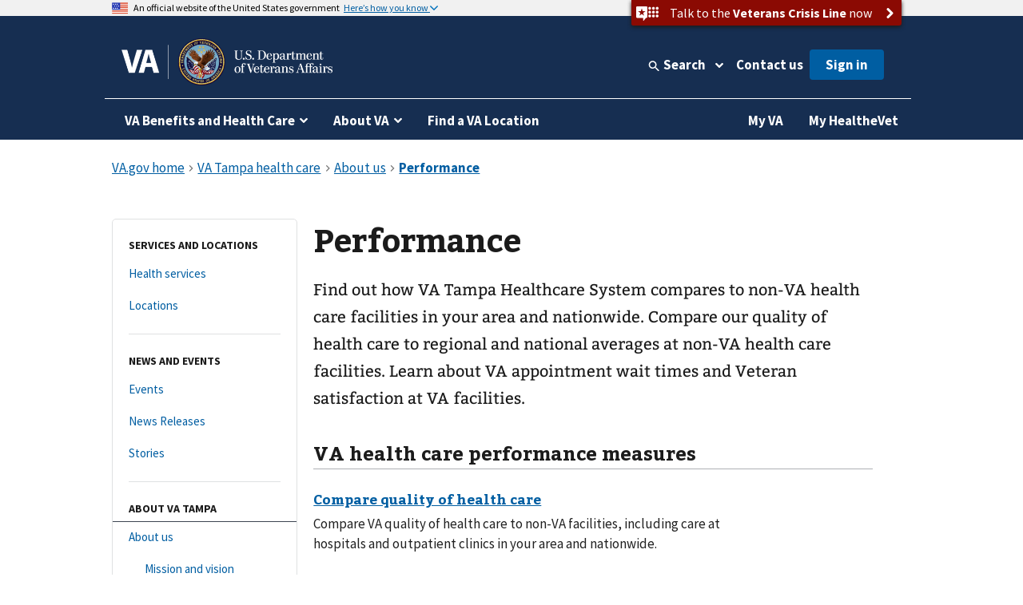

--- FILE ---
content_type: text/html
request_url: https://www.va.gov/tampa-health-care/about-us/performance/
body_size: 13831
content:
<!DOCTYPE html><!--[if lt IE 7 ]> <html lang="en" class="ie6"> <![endif]--><!--[if IE 7 ]> <html lang="en" class="ie7"> <![endif]--><!--[if IE 8 ]> <html lang="en" class="ie8"> <![endif]--><!--[if IE 9 ]> <html lang="en" class="ie9"> <![endif]--><!--[if (gt IE 9)|!(IE)]><!--><html lang="en"><!--<![endif]--><!--
  layout: health_care_region_detail_page.drupal.liquid
  path: tampa-health-care/about-us/performance
  entityId: 17088
--><head>
  <meta charset="utf-8">
  <meta http-equiv="X-UA-Compatible" content="IE=edge">
  <meta name="HandheldFriendly" content="True">
  <meta name="MobileOptimized" content="320">
  <meta name="viewport" content="width=device-width, initial-scale=1.0">

  <!-- Preconnecting required origins: https://web.dev/uses-rel-preconnect/ -->
  <link rel="preconnect" href="https://www.googletagmanager.com">
    <link rel="preconnect" href="https://api.va.gov">

  <!-- Index only pages on production. -->

  <!-- Add metatags. -->
<!-- Canonical URL -->
  <link rel="canonical" href="https://www.va.gov/tampa-health-care/about-us/performance/">

<!-- Last updated -->
  <meta name="DC.Date" scheme="W3CDTF" content="2025-05-20">


<!-- Last updated -->

<!-- Mobile App Promo Banners config -->

<!-- End Mobile App Promo Banners config -->

<!-- og:url -->
  <meta property="og:url" content="https://www.va.gov/tampa-health-care/about-us/performance/">

<!-- og:type -->
<meta property="og:type" content="website">

<!-- article:tags -->

<!-- Custom metatags -->
                          <meta name="description" content="Find out how VA Tampa Healthcare System compares to non-VA health care facilities in your area and nationwide. Compare our quality of health care to regional and national averages at non-VA health care facilities. Learn about VA appointment wait times and Veteran satisfaction at VA facilities.">
                    <link rel="image_src" href="https://www.va.gov/img/design/logo/va-og-image.png">
                        <meta property="og:description" content="Find out how VA Tampa Healthcare System compares to non-VA health care facilities in your area and nationwide. Compare our quality of health care to regional and national averages at non-VA health care facilities. Learn about VA appointment wait times and Veteran satisfaction at VA facilities.">
                              <meta property="og:image" content="https://www.va.gov/img/design/logo/va-og-image.png">
                              <meta property="og:image:alt" content="U.S. Department of Veterans Affairs">
                              <meta property="og:site_name" content="Veterans Affairs">
                              <meta property="og:title" content="Performance | Veterans Affairs">
                              <title>Performance | VA Tampa Health Care | Veterans Affairs</title>
                              <meta name="twitter:card" content="summary_large_image">
                              <meta name="twitter:description" content="Find out how VA Tampa Healthcare System compares to non-VA health care facilities in your area and nationwide.">
                              <meta name="twitter:image" content="https://www.va.gov/img/design/logo/va-og-image.png">
                              <meta name="twitter:image:alt" content="U.S. Department of Veterans Affairs">
                              <meta name="twitter:site" content="@DeptVetAffairs">
                              <meta name="twitter:title" content="Performance | VA Tampa health care | Veterans Affairs">
        
<!-- Default metatags -->

  <!-- Add polyfills. -->
  <script nonce="oehxId2xIxl8a4Zn8pO1aji4UOYHvbJE" nomodule data-entry-name="polyfills.js" src="https://prod-va-gov-assets.s3-us-gov-west-1.amazonaws.com/generated/polyfills.entry.js"></script>

  <!-- Add analytics helpers. -->
  <script nonce="oehxId2xIxl8a4Zn8pO1aji4UOYHvbJE">
/**
 * An alias for window.dataLayer.push made available under the window so that it is accessible in content files.
 * @module module:record-event
 * @see https://developers.google.com/tag-manager/devguide
 * @see module:platform/monitoring/record-event
 * @param {object} data - The event data that will be sent to GA.
 */
window.dataLayer = [] || window.dataLayer;
window.recordEvent = function(data) {
  return window.dataLayer.push(data);
};
window.recordMultipleEvents = function (events){
  events.forEach(event => recordEvent(event))
}
  </script>

  <!-- Add web components. -->
    <link rel="stylesheet" data-entry-name="web-components.css" href="https://prod-va-gov-assets.s3-us-gov-west-1.amazonaws.com/generated/web-components.css">

      <script nonce="oehxId2xIxl8a4Zn8pO1aji4UOYHvbJE" defer data-entry-name="web-components.js" src="https://prod-va-gov-assets.s3-us-gov-west-1.amazonaws.com/generated/web-components.entry.js"></script>
  
  <!-- Render GA template. -->

    


<script data-e2e="analytics-script" nonce="oehxId2xIxl8a4Zn8pO1aji4UOYHvbJE">
        (function(w, d, s, l, i) {
  w[l] = w[l] || [];
  w[l].push({ 'gtm.start': new Date().getTime(), event: 'gtm.js' });
  var f = d.getElementsByTagName(s)[0],
    j = d.createElement(s),
    dl = l != 'dataLayer' ? '&l=' + l : '';
  j.async = true;
  j.src = 'https://www.googletagmanager.com/gtm.js?id=' + i + dl;
  f.parentNode.insertBefore(j, f);
})(window, document, 'script', 'dataLayer', 'GTM-WFJWBD');
      (function(window) {
  function withFormContent(acc, data) {
    //console.log("acc.content data",data.Content);
    acc.content = data.Content;
  }

  function withFeedbackUUID(acc, data) {
    acc.feedbackUUID = data.Feedback_UUID;
  }

  function mEvent(name, action, opts) {
    opts = opts || {};
    var custom = opts.custom;
    var label = opts.label;

    function handle(event) {
      var start = +new Date();
      var cm = window.cm || function() {};
      var mData = event.detail;
      var eData = {
        category: 'Medallia',
        action: action,
        label: label || mData.Form_Type,
        value: mData.Form_ID,
        myParams: {},
      };
      if (custom) {
        for (var i = 0; i < custom.length; i++)
          custom[i](eData.myParams, mData);
      }
      var end = +new Date();
      console.log('send', 'event', eData, end - start);
      recordEvent({
        event: eData.action,
        'survey-tool': eData.category,
        'survey-form-id': eData.value,
        'survey-status': eData.label,
        'survey-details': eData.myParams,
      });
    }
    window.addEventListener('MDigital_' + name, handle);
  }
  mEvent('ShowForm_Called', 'survey-show-form-call');
  mEvent('Form_Displayed', 'survey-start-form');
  mEvent('Form_Next_Page', 'survey-next-click');
  mEvent('Form_Back_Page', 'survey-back-click');
  mEvent('Form_Close_Submitted', 'survey-submit-close');
  mEvent('Form_Close_No_Submit', 'survey-no-submit-close');
  mEvent('Feedback_Submit', 'survey-submit', {
    custom: [withFeedbackUUID, withFormContent],
  });
  mEvent('Submit_Feedback', 'survey--submission', {
    custom: [withFeedbackUUID, withFormContent],
  });
  mEvent('Feedback_Button_Clicked', 'survey-button-click', {
    custom: [withFeedbackUUID],
  });
  mEvent('ThankYou_Displayed', 'survey--submission-successful', {
    custom: [withFeedbackUUID, withFormContent],
  });
  mEvent('Invite_Displayed', 'survey-invitation-display', {
    label: 'Invite',
  });
  mEvent('Invite_Accepted', 'survey-invitation-accept', {
    label: 'Invite',
  });
  mEvent('Invite_Declined', 'survey-invitation-decline', {
    label: 'Invite',
  });
  mEvent('Invite_Skipped', 'survey-invitation-skip', {
    label: 'Invite',
  });
})(window);
    
  recordEvent({ environment: 'vagovprod' });
  if ( self !== top ) {
    recordEvent({ event: 'iframed', embeddedIn: document.referrer });
  }
</script>


  <!-- Add Icons. -->
  <link href="https://s3-us-gov-west-1.amazonaws.com/content.www.va.gov/img/design/icons/apple-touch-icon.png" rel="apple-touch-icon-precomposed">
  <link href="https://s3-us-gov-west-1.amazonaws.com/content.www.va.gov/img/design/icons/apple-touch-icon-72x72.png" rel="apple-touch-icon-precomposed" sizes="72x72">
  <link href="https://s3-us-gov-west-1.amazonaws.com/content.www.va.gov/img/design/icons/apple-touch-icon-114x114.png" rel="apple-touch-icon-precomposed" sizes="114x114">
  <link href="https://s3-us-gov-west-1.amazonaws.com/content.www.va.gov/img/design/icons/apple-touch-icon-152x152.png" rel="apple-touch-icon-precomposed" sizes="144x144">
  <link rel="shortcut icon" href="https://s3-us-gov-west-1.amazonaws.com/content.www.va.gov/img/design/icons/favicon.ico">

  <meta name="msapplication-TileImage" content="/img/design/icons/apple-touch-icon-114x114">
  <meta name="msapplication-TileColor" content="#144073">

  <!-- Preload main fonts -->
  <link rel="preload" href="https://prod-va-gov-assets.s3-us-gov-west-1.amazonaws.com/generated/sourcesanspro-bold-webfont.woff2" as="font" type="font/woff2" crossorigin>
  <link rel="preload" href="https://prod-va-gov-assets.s3-us-gov-west-1.amazonaws.com/generated/sourcesanspro-regular-webfont.woff2" as="font" type="font/woff2" crossorigin>
  <link rel="preload" href="https://prod-va-gov-assets.s3-us-gov-west-1.amazonaws.com/generated/bitter-bold.woff2" as="font" type="font/woff2" crossorigin>

  <!-- CSS -->
  <link rel="stylesheet" data-entry-name="style.css" href="https://prod-va-gov-assets.s3-us-gov-west-1.amazonaws.com/generated/style.css">
  <link rel="stylesheet" data-entry-content="content-build.css" href="https://s3-us-gov-west-1.amazonaws.com/content.www.va.gov/assets/content-build.css">
  <link rel="stylesheet" data-entry-name="static-pages.css" href="https://prod-va-gov-assets.s3-us-gov-west-1.amazonaws.com/generated/static-pages.css">

  <!-- Old IE -->

  <!--[if lt IE 9]>
<link rel='stylesheet' href='/assets/css/ie.css'>
<![endif]-->


  <script nonce="oehxId2xIxl8a4Zn8pO1aji4UOYHvbJE" defer data-entry-name="vendor.js" src="https://prod-va-gov-assets.s3-us-gov-west-1.amazonaws.com/generated/vendor.entry.js"></script>
  <script nonce="oehxId2xIxl8a4Zn8pO1aji4UOYHvbJE" defer data-entry-name="static-pages.js" src="https://prod-va-gov-assets.s3-us-gov-west-1.amazonaws.com/generated/static-pages.entry.js"></script>

  <!--
  We participate in the US government’s analytics program. See the data at analytics.usa.gov.
  https://github.com/digital-analytics-program/gov-wide-code
-->
  <script async type="text/javascript" nonce="oehxId2xIxl8a4Zn8pO1aji4UOYHvbJE" src="https://dap.digitalgov.gov/Universal-Federated-Analytics-Min.js?agency=VA" id="_fed_an_ua_tag"></script>

  <script nonce="oehxId2xIxl8a4Zn8pO1aji4UOYHvbJE" type="text/javascript">
    function focusContent(e) {
      e.preventDefault();
      const contentElement = document.querySelector('#content h1') || document.querySelector('#content');
      contentElement.setAttribute('tabindex', '-1');
      contentElement.addEventListener('blur', function(event) {
        event.target.removeAttribute('tabindex');
      }, true);
      window.scrollTo(0, contentElement.offsetTop);
      contentElement.focus();
    }
    window.VetsGov = window.VetsGov || {};
    window.VetsGov.headerFooter = JSON.parse("{\"footerData\":[{\"column\":\"bottom_rail\",\"href\":\"https://www.va.gov/accessibility-at-va\",\"order\":1,\"target\":null,\"title\":\"508 compliance\"},{\"column\":\"bottom_rail\",\"href\":\"https://www.va.gov/resources/your-civil-rights-and-how-to-file-a-discrimination-complaint/\",\"order\":2,\"target\":null,\"title\":\"Civil Rights\"},{\"column\":\"bottom_rail\",\"href\":\"https://department.va.gov/foia/\",\"order\":3,\"target\":null,\"title\":\"Freedom of Information Act (FOIA)\"},{\"column\":\"bottom_rail\",\"href\":\"https://www.va.gov/report-harassment/\",\"order\":4,\"target\":null,\"title\":\"Harassment\"},{\"column\":\"bottom_rail\",\"href\":\"https://www.va.gov/oig/\",\"order\":5,\"target\":null,\"title\":\"Office of Inspector General\"},{\"column\":\"bottom_rail\",\"href\":\"https://www.va.gov/opa/Plain_Language.asp\",\"order\":6,\"target\":null,\"title\":\"Plain language\"},{\"column\":\"bottom_rail\",\"href\":\"https://www.va.gov/privacy-policy/\",\"order\":7,\"target\":null,\"title\":\"Privacy, policies, and legal information\"},{\"column\":\"bottom_rail\",\"href\":\"https://www.oprm.va.gov/\",\"order\":8,\"target\":null,\"title\":\"VA Privacy Service\"},{\"column\":\"bottom_rail\",\"href\":\"https://www.va.gov/ORM/NoFEAR_Select.asp\",\"order\":9,\"target\":null,\"title\":\"No FEAR Act Data\"},{\"column\":\"bottom_rail\",\"href\":\"https://www.usa.gov/\",\"order\":10,\"target\":null,\"title\":\"USA.gov\"},{\"column\":\"bottom_rail\",\"href\":\"https://www.va.gov/performance-dashboard/\",\"order\":11,\"target\":null,\"title\":\"VA performance dashboard\"},{\"column\":\"bottom_rail\",\"href\":\"https://www.va.gov/veterans-portrait-project/\",\"order\":12,\"target\":null,\"title\":\"Veterans Portrait Project\"},{\"column\":1,\"href\":\"https://www.va.gov/homeless/\",\"order\":1,\"target\":null,\"title\":\"Homeless Veterans\"},{\"column\":1,\"href\":\"https://www.va.gov/womenvet/\",\"order\":2,\"target\":null,\"title\":\"Women Veterans\"},{\"column\":1,\"href\":\"https://www.va.gov/centerforminorityveterans/\",\"order\":3,\"target\":null,\"title\":\"Minority Veterans\"},{\"column\":1,\"href\":\"https://www.ptsd.va.gov/\",\"order\":4,\"target\":null,\"title\":\"PTSD\"},{\"column\":1,\"href\":\"https://www.mentalhealth.va.gov/\",\"order\":5,\"target\":null,\"title\":\"Mental health\"},{\"column\":1,\"href\":\"https://department.va.gov/veteran-sports/\",\"order\":6,\"target\":null,\"title\":\"Adaptive sports and special events\"},{\"column\":1,\"href\":\"https://www.va.gov/osdbu/\",\"order\":7,\"target\":null,\"title\":\"Small business programs\"},{\"column\":1,\"href\":\"https://www.va.gov/outreach-and-events/events/\",\"order\":8,\"target\":null,\"title\":\"VA outreach events\"},{\"column\":1,\"href\":\"https://www.nrd.gov/\",\"order\":9,\"target\":null,\"title\":\"National Resource Directory\"},{\"column\":2,\"href\":\"https://www.va.gov/forms/\",\"order\":1,\"target\":null,\"title\":\"VA forms\"},{\"column\":2,\"href\":\"https://www.accesstocare.va.gov/\",\"order\":2,\"target\":null,\"title\":\"VA health care access and quality\"},{\"column\":2,\"href\":\"https://www.va.gov/get-help-from-accredited-representative\",\"order\":3,\"target\":null,\"title\":\"Get help from an accredited representative or VSO\"},{\"column\":2,\"href\":\"https://www.mobile.va.gov/appstore/\",\"order\":4,\"target\":null,\"title\":\"VA mobile apps\"},{\"column\":2,\"href\":\"https://department.va.gov/about/state-departments-of-veterans-affairs-office-locations/\",\"order\":5,\"target\":null,\"title\":\"State Veterans Affairs offices\"},{\"column\":2,\"href\":\"https://www.va.gov/opal/fo/dbwva.asp\",\"order\":6,\"target\":null,\"title\":\"Doing business with VA\"},{\"column\":2,\"href\":\"https://www.va.gov/jobs/\",\"order\":7,\"target\":null,\"title\":\"Careers at VA\"},{\"column\":2,\"href\":\"https://www.va.gov/outreach-and-events/outreach-materials\",\"order\":8,\"target\":null,\"title\":\"VA outreach materials\"},{\"column\":2,\"href\":\"https://www.va.gov/welcome-kit/\",\"order\":9,\"target\":null,\"title\":\"Your VA welcome kit\"},{\"column\":3,\"href\":\"https://news.va.gov/\",\"order\":1,\"target\":null,\"title\":\"VA news\"},{\"column\":3,\"href\":\"https://www.va.gov/opa/pressrel/\",\"order\":2,\"target\":null,\"title\":\"Press releases\"},{\"column\":3,\"href\":\"https://public.govdelivery.com/accounts/USVA/subscriber/new/\",\"order\":3,\"target\":null,\"title\":\"Email updates\"},{\"column\":3,\"href\":\"https://www.facebook.com/VeteransAffairs\",\"order\":4,\"target\":null,\"title\":\"Facebook\"},{\"column\":3,\"href\":\"https://www.instagram.com/deptvetaffairs/\",\"order\":5,\"target\":null,\"title\":\"Instagram\"},{\"column\":3,\"href\":\"https://x.com/DeptVetAffairs/\",\"order\":6,\"target\":null,\"title\":\"X\"},{\"column\":3,\"href\":\"https://www.flickr.com/photos/VeteransAffairs/\",\"order\":7,\"target\":null,\"title\":\"Flickr\"},{\"column\":3,\"href\":\"https://www.youtube.com/user/DeptVetAffairs\",\"order\":8,\"target\":null,\"title\":\"YouTube\"},{\"column\":3,\"href\":\"https://digital.va.gov/web-governance/social-media/social-media-sites/\",\"order\":9,\"target\":null,\"title\":\"All VA social media\"},{\"column\":4,\"href\":\"https://www.va.gov/resources/\",\"order\":1,\"target\":null,\"title\":\"Resources and support\"},{\"column\":4,\"href\":\"https://www.va.gov/contact-us/\",\"order\":2,\"target\":null,\"title\":\"Contact us\"},{\"column\":4,\"label\":\"Call us\",\"href\":\"tel:18006982411\",\"order\":3,\"target\":null,\"title\":\"800-698-2411\"},{\"column\":4,\"href\":\"tel:711\",\"order\":4,\"target\":null,\"title\":\"TTY: 711\"},{\"column\":4,\"label\":\"Visit a medical center or regional office\",\"href\":\"https://www.va.gov/find-locations/\",\"order\":5,\"target\":null,\"title\":\"Find a VA location\"}],\"megaMenuData\":[{\"title\":\"VA Benefits and Health Care\",\"menuSections\":[{\"title\":\"Health care\",\"links\":{\"seeAllLink\":{\"text\":\"View all in health care\",\"href\":\"https://www.va.gov/health-care\"},\"columnOne\":{\"title\":\"Get health care benefits\",\"links\":[{\"text\":\"About VA health benefits\",\"href\":\"https://www.va.gov/health-care/about-va-health-benefits\"},{\"text\":\"How to apply\",\"href\":\"https://www.va.gov/health-care/how-to-apply\"},{\"text\":\"Family and caregiver health benefits\",\"href\":\"https://www.va.gov/family-and-caregiver-benefits/health-and-disability\"},{\"text\":\"Apply now for health care\",\"href\":\"https://www.va.gov/health-care/apply/application\"}]},\"columnTwo\":{\"title\":\"Manage your health\",\"links\":[{\"text\":\"Manage health appointments\",\"href\":\"https://www.va.gov/health-care/manage-appointments\"},{\"text\":\"Refill prescriptions and manage medications\",\"href\":\"https://www.va.gov/health-care/manage-prescriptions-medications\"},{\"text\":\"Review medical records online\",\"href\":\"https://www.va.gov/health-care/review-medical-records\"},{\"text\":\"Send and receive secure messages\",\"href\":\"https://www.va.gov/health-care/send-receive-messages\"},{\"text\":\"File for travel pay reimbursement\",\"href\":\"https://www.va.gov/health-care/file-travel-pay-reimbursement\"}]},\"columnThree\":{\"img\":{\"src\":\"https://www.va.gov/img/styles/3_2_medium_thumbnail/public/hub_promos/health-care.png\",\"alt\":\"\"},\"link\":{\"text\":\"Manage your health care with My HealtheVet on VA.gov\",\"href\":\"https://www.va.gov/health-care/manage-health\"},\"description\":\"You can now manage your VA health care in the same place you manage your other VA benefits and services.\"}}},{\"title\":\"Disability\",\"links\":{\"seeAllLink\":{\"text\":\"View all in disability\",\"href\":\"https://www.va.gov/disability\"},\"columnOne\":{\"title\":\"Get disability benefits\",\"links\":[{\"text\":\"Eligibility\",\"href\":\"https://www.va.gov/disability/eligibility\"},{\"text\":\"How to file a claim\",\"href\":\"https://www.va.gov/disability/how-to-file-claim\"},{\"text\":\"Survivor and dependent compensation (DIC)\",\"href\":\"https://www.va.gov/family-and-caregiver-benefits/survivor-compensation/dependency-indemnity-compensation\"},{\"text\":\"File a claim online\",\"href\":\"https://www.va.gov/disability/file-disability-claim-form-21-526ez/\"}]},\"columnTwo\":{\"title\":\"Manage your benefits\",\"links\":[{\"text\":\"Check your claim, decision review, or appeal status\",\"href\":\"https://www.va.gov/claim-or-appeal-status\"},{\"text\":\"View your payment history\",\"href\":\"https://www.va.gov/va-payment-history\"},{\"text\":\"Upload evidence to support your claim\",\"href\":\"https://www.va.gov/disability/upload-supporting-evidence\"},{\"text\":\"File for a VA disability increase\",\"href\":\"https://www.va.gov/disability/file-disability-claim-form-21-526ez/\"},{\"text\":\"Request a decision review or appeal\",\"href\":\"https://www.va.gov/decision-reviews\"}]},\"columnThree\":{\"img\":{\"src\":\"https://www.va.gov/img/styles/3_2_medium_thumbnail/public/hub_promos/disability.png\",\"alt\":\"\"},\"link\":{\"text\":\"VA claim exam (C&P exam)\",\"href\":\"https://www.va.gov/resources/va-claim-exam\"},\"description\":\"Find out why you might need a claim exam. Learn how to schedule and prepare for your appointment.\"}}},{\"title\":\"Education and training\",\"links\":{\"seeAllLink\":{\"text\":\"View all in education\",\"href\":\"https://www.va.gov/education\"},\"columnOne\":{\"title\":\"Get education benefits\",\"links\":[{\"text\":\"About GI Bill benefits\",\"href\":\"https://www.va.gov/education/about-gi-bill-benefits\"},{\"text\":\"Eligibility\",\"href\":\"https://www.va.gov/education/eligibility\"},{\"text\":\"How to apply\",\"href\":\"https://www.va.gov/education/how-to-apply\"},{\"text\":\"Veteran Readiness and Employment (Chapter 31)\",\"href\":\"https://www.va.gov/careers-employment/vocational-rehabilitation\"},{\"text\":\"Education and career benefits for family members\",\"href\":\"https://www.va.gov/family-and-caregiver-benefits/education-and-careers\"}]},\"columnTwo\":{\"title\":\"Manage your benefits\",\"links\":[{\"text\":\"View your VA payment history\",\"href\":\"https://www.va.gov/va-payment-history\"},{\"text\":\"Check your remaining Post-9/11 GI Bill benefits\",\"href\":\"https://www.va.gov/education/check-remaining-post-9-11-gi-bill-benefits\"},{\"text\":\"Transfer your Post-9/11 GI Bill benefits\",\"href\":\"https://www.va.gov/education/transfer-post-9-11-gi-bill-benefits\"},{\"text\":\"Verify your school enrollment\",\"href\":\"https://www.va.gov/education/verify-school-enrollment\"},{\"text\":\"Change your direct deposit information\",\"href\":\"https://www.va.gov/change-direct-deposit\"}]},\"columnThree\":{\"img\":{\"src\":\"https://www.va.gov/img/styles/3_2_medium_thumbnail/public/hub_promos/education.png\",\"alt\":\"\"},\"link\":{\"text\":\"GI Bill\u00AE Comparison Tool\",\"href\":\"https://www.va.gov/education/gi-bill-comparison-tool\"},\"description\":\"Learn about education programs and compare benefits by school.\"}}},{\"title\":\"Careers and employment\",\"links\":{\"seeAllLink\":{\"text\":\"View all in careers and employment\",\"href\":\"https://www.va.gov/careers-employment\"},\"columnOne\":{\"title\":\"Get employment benefits\",\"links\":[{\"text\":\"About Veteran Readiness and Employment (VR&E)\",\"href\":\"https://www.va.gov/careers-employment/vocational-rehabilitation\"},{\"text\":\"How to apply\",\"href\":\"https://www.va.gov/careers-employment/vocational-rehabilitation/how-to-apply\"},{\"text\":\"Educational and career counseling\",\"href\":\"https://www.va.gov/careers-employment/education-and-career-counseling\"},{\"text\":\"Veteran-owned small business support\",\"href\":\"https://www.va.gov/careers-employment/veteran-owned-business-support\"},{\"text\":\"Apply for VR&E benefits\",\"href\":\"https://www.va.gov/careers-employment/vocational-rehabilitation/apply-vre-form-28-1900/\"}]},\"columnTwo\":{\"title\":\"Manage your career\",\"links\":[{\"text\":\"VA transition assistance\",\"href\":\"https://www.benefits.va.gov/tap/\"},{\"text\":\"Find a job\",\"href\":\"https://www.dol.gov/veterans/findajob/\"},{\"text\":\"Find VA careers and support\",\"href\":\"https://www.va.gov/jobs/\"},{\"text\":\"Print your civil service preference letter\",\"href\":\"https://www.va.gov/records/download-va-letters\"}]},\"columnThree\":{\"img\":{\"src\":\"https://www.va.gov/img/styles/3_2_medium_thumbnail/public/hub_promos/careers.png\",\"alt\":\"\"},\"link\":{\"text\":\"Check your VR&E eligibility and benefits\",\"href\":\"https://www.va.gov/careers-employment/your-vre-eligibility/\"},\"description\":\"Sign in and we\u2019ll tell you if you\u2019re eligible for VR&E benefits.\"}}},{\"title\":\"Pension\",\"links\":{\"seeAllLink\":{\"text\":\"View all in pension\",\"href\":\"https://www.va.gov/pension\"},\"columnOne\":{\"title\":\"Get pension benefits\",\"links\":[{\"text\":\"Veterans Pension eligibility\",\"href\":\"https://www.va.gov/pension/eligibility\"},{\"text\":\"How to apply\",\"href\":\"https://www.va.gov/pension/how-to-apply\"},{\"text\":\"Apply now for a Veterans Pension\",\"href\":\"https://www.va.gov/pension/apply-for-veteran-pension-form-21p-527ez/\"},{\"text\":\"Aid and attendance benefits and housebound allowance\",\"href\":\"https://www.va.gov/pension/aid-attendance-housebound\"},{\"text\":\"Survivors Pension\",\"href\":\"https://www.va.gov/family-and-caregiver-benefits/survivor-compensation/survivors-pension\"}]},\"columnTwo\":{\"title\":\"Manage your benefits\",\"links\":[{\"text\":\"Check your claim, decision review, or appeal status\",\"href\":\"https://www.va.gov/claim-or-appeal-status\"},{\"text\":\"View your VA payment history\",\"href\":\"https://www.va.gov/va-payment-history\"},{\"text\":\"Change your address\",\"href\":\"https://www.va.gov/change-address\"},{\"text\":\"Change your direct deposit information\",\"href\":\"https://www.va.gov/change-direct-deposit\"}]},\"columnThree\":{\"img\":{\"src\":\"https://www.va.gov/img/styles/3_2_medium_thumbnail/public/hub_promos/pension.png\",\"alt\":\"\"},\"link\":{\"text\":\"Get your pension payments electronically\",\"href\":\"https://www.godirect.gov/gpw\"},\"description\":\"Sign up for direct deposit or a pre-paid debit card.\"}}},{\"title\":\"Housing assistance\",\"links\":{\"seeAllLink\":{\"text\":\"View all in housing assistance\",\"href\":\"https://www.va.gov/housing-assistance\"},\"columnOne\":{\"title\":\"Get home loan benefits\",\"links\":[{\"text\":\"About VA home loan types\",\"href\":\"https://www.va.gov/housing-assistance/home-loans/loan-types\"},{\"text\":\"How to request a COE\",\"href\":\"https://www.va.gov/housing-assistance/home-loans/how-to-request-coe\"},{\"text\":\"Check your COE status\",\"href\":\"https://www.va.gov/housing-assistance/home-loans/check-coe-status\"},{\"text\":\"Request a COE online\",\"href\":\"https://www.va.gov/housing-assistance/home-loans/request-coe-form-26-1880\"}]},\"columnTwo\":{\"title\":\"Get Veterans housing grants\",\"links\":[{\"text\":\"About disability housing grants\",\"href\":\"https://www.va.gov/housing-assistance/disability-housing-grants\"},{\"text\":\"Check your claim, decision review, or appeal status\",\"href\":\"https://www.va.gov/claim-or-appeal-status\"},{\"text\":\"How to apply for an adapted housing grant\",\"href\":\"https://www.va.gov/housing-assistance/disability-housing-grants/how-to-apply\"}]},\"columnThree\":{\"img\":{\"src\":\"https://www.va.gov/img/styles/3_2_medium_thumbnail/public/hub_promos/housing.png\",\"alt\":\"\"},\"link\":{\"text\":\"National Call Center for Homeless Veterans\",\"href\":\"https://www.va.gov/homeless/nationalcallcenter.asp\"},\"description\":\"Find out how we can help you or a Veteran you care about connect with VA and local resources 24 hours a day, 7 days a week.\"}}},{\"title\":\"Life insurance\",\"links\":{\"seeAllLink\":{\"text\":\"View all in life insurance\",\"href\":\"https://www.va.gov/life-insurance\"},\"columnOne\":{\"title\":\"Get life insurance\",\"links\":[{\"text\":\"About life insurance options\",\"href\":\"https://www.va.gov/life-insurance/options-eligibility\"},{\"text\":\"Benefits for totally disabled or terminally ill policyholders\",\"href\":\"https://www.va.gov/life-insurance/totally-disabled-or-terminally-ill\"},{\"text\":\"Beneficiary financial counseling and online will preparation\",\"href\":\"https://www.benefits.va.gov/insurance/bfcs.asp\"}]},\"columnTwo\":{\"title\":\"Manage your life insurance\",\"links\":[{\"text\":\"Access your policy online\",\"href\":\"https://www.va.gov/life-insurance/manage-your-policy\"},{\"text\":\"Update your beneficiaries\",\"href\":\"https://www.benefits.va.gov/INSURANCE/updatebene.asp\"},{\"text\":\"File a claim for insurance benefits\",\"href\":\"https://www.benefits.va.gov/INSURANCE/file_death_claim.asp\"},{\"text\":\"Check your claim, decision review, or appeal status\",\"href\":\"https://www.va.gov/claim-or-appeal-status\"}]},\"columnThree\":{\"img\":{\"src\":\"https://www.va.gov/img/styles/3_2_medium_thumbnail/public/hub_promos/life-insurance.png\",\"alt\":\"\"},\"link\":{\"text\":\"Learn how to apply for Veterans Affairs Life Insurance (VALife)\",\"href\":\"https://www.va.gov/life-insurance/options-eligibility/valife\"},\"description\":\"VALife is a life insurance program for Veterans with service-connected disabilities.\"}}},{\"title\":\"Burials and memorials\",\"links\":{\"seeAllLink\":{\"text\":\"View all in burials and memorials\",\"href\":\"https://www.va.gov/burials-memorials\"},\"columnOne\":{\"title\":\"Get burial benefits\",\"links\":[{\"text\":\"Eligibility\",\"href\":\"https://www.va.gov/burials-memorials/eligibility\"},{\"text\":\"Pre-need burial eligibility determination\",\"href\":\"https://www.va.gov/burials-memorials/pre-need-eligibility\"},{\"text\":\"Veteran burial allowance\",\"href\":\"https://www.va.gov/burials-memorials/veterans-burial-allowance\"},{\"text\":\"Memorial items\",\"href\":\"https://www.va.gov/burials-memorials/memorial-items\"},{\"text\":\"Survivor and dependent compensation (DIC)\",\"href\":\"https://www.va.gov/family-and-caregiver-benefits/survivor-compensation/dependency-indemnity-compensation\"}]},\"columnTwo\":{\"title\":\"Plan a burial\",\"links\":[{\"text\":\"Schedule a burial for a Veteran or family member\",\"href\":\"https://www.va.gov/burials-memorials/schedule-a-burial\"},{\"text\":\"Find a cemetery\",\"href\":\"https://www.cem.va.gov/cems/listcem.asp\"},{\"text\":\"Request military records (DD214)\",\"href\":\"https://www.va.gov/records/get-military-service-records\"}]},\"columnThree\":{\"img\":{\"src\":\"https://www.va.gov/img/styles/3_2_medium_thumbnail/public/hub_promos/burials.png\",\"alt\":\"\"},\"link\":{\"text\":\"Find burial and memorial benefits information\",\"href\":\"https://www.cem.va.gov/veterans-and-families/\"},\"description\":\"Eligible Veterans have earned VA burial and memorial benefits for themselves, their spouses, and qualifying family members.  Ensure you receive the honor and remembrance you deserve.\"}}},{\"title\":\"Records\",\"links\":{\"seeAllLink\":{\"text\":\"View all in records\",\"href\":\"https://www.va.gov/records\"},\"columnOne\":{\"title\":\"Get your records\",\"links\":[{\"text\":\"Review medical records online\",\"href\":\"https://www.va.gov/health-care/review-medical-records\"},{\"text\":\"Download your VA benefits letters\",\"href\":\"https://www.va.gov/records/download-va-letters\"},{\"text\":\"How to request a VA home loan Certificate of Eligibility (COE)\",\"href\":\"https://www.va.gov/housing-assistance/home-loans/how-to-request-coe\"},{\"text\":\"Get Veteran ID cards\",\"href\":\"https://www.va.gov/records/get-veteran-id-cards\"}]},\"columnTwo\":{\"title\":\"Manage your records\",\"links\":[{\"text\":\"Request your military records (DD214)\",\"href\":\"https://www.va.gov/records/get-military-service-records\"},{\"text\":\"Change your address\",\"href\":\"https://www.va.gov/change-address\"},{\"text\":\"How to apply for a discharge upgrade\",\"href\":\"https://www.va.gov/discharge-upgrade-instructions\"},{\"text\":\"View your VA payment history\",\"href\":\"https://www.va.gov/va-payment-history\"},{\"text\":\"Search historical military records (National Archives)\",\"href\":\"https://www.archives.gov/\"}]},\"columnThree\":{\"img\":{\"src\":\"https://www.va.gov/img/styles/3_2_medium_thumbnail/public/hub_promos/records.png\",\"alt\":\"\"},\"link\":{\"text\":\"Confirm your VA benefit status\",\"href\":\"https://www.va.gov/records/download-va-letters\"},\"description\":\"Download letters like your eligibility or award letter for certain benefits.\"}}},{\"title\":\"Service members\",\"text\":\"Service members\",\"href\":\"https://www.va.gov/service-member-benefits\"},{\"title\":\"Family and caregivers\",\"text\":\"Family and caregivers\",\"href\":\"https://www.va.gov/family-member-benefits\"}]},{\"title\":\"About VA\",\"menuSections\":{\"mainColumn\":{\"title\":\"VA organizations\",\"links\":[{\"text\":\"Veterans Health Administration\",\"href\":\"https://www.va.gov/health\"},{\"text\":\"Veterans Benefits Administration\",\"href\":\"https://www.benefits.va.gov/benefits/\"},{\"text\":\"National Cemetery Administration\",\"href\":\"https://www.cem.va.gov/\"},{\"text\":\"VA Leadership\",\"href\":\"https://department.va.gov/biographies/?_bio_position=assistant-secretary%2Cchairman%2Cdeputy-secretary%2Cgeneral-counsel%2Cinspector-general%2Cprincipal-executive-director%2Csecretary%2Cunder-secretary%2Cva-chief-of-staff/%3Fredirect%3D1%2Cva-chief-of-staff\"},{\"text\":\"Public Affairs\",\"href\":\"https://department.va.gov/administrations-and-offices/public-and-intergovernmental-affairs/\"},{\"text\":\"Congressional Affairs\",\"href\":\"https://www.va.gov/oca/index.asp\"},{\"text\":\"All VA offices and organizations\",\"href\":\"https://department.va.gov/about/\"}]},\"columnOne\":{\"title\":\"Innovation at VA\",\"links\":[{\"text\":\"Health research\",\"href\":\"https://www.research.va.gov/\"},{\"text\":\"Public health\",\"href\":\"https://www.publichealth.va.gov/\"},{\"text\":\"VA open data\",\"href\":\"https://www.va.gov/data/\"},{\"text\":\"Veterans analysis and statistics\",\"href\":\"https://www.va.gov/VETDATA/index.asp\"},{\"text\":\"Appeals modernization\",\"href\":\"https://www.benefits.va.gov/benefits/appeals.asp\"},{\"text\":\"VA Innovation Center\",\"href\":\"https://www.innovation.va.gov/\"},{\"text\":\"Recovery Act\",\"href\":\"https://www.va.gov/recovery/\"}]},\"columnTwo\":{\"title\":\"Learn about VA\",\"links\":[{\"text\":\"About VA\",\"href\":\"https://department.va.gov/about/\"},{\"text\":\"History of VA\",\"href\":\"https://department.va.gov/history/\"},{\"text\":\"VA plans, budget, finances, and performance\",\"href\":\"https://department.va.gov/about/va-plans-budget-finances-and-performance/\"},{\"text\":\"National cemetery history program\",\"href\":\"https://www.cem.va.gov/cem/history/index.asp\"},{\"text\":\"Veterans legacy program\",\"href\":\"https://www.cem.va.gov/cem/legacy/index.asp\"},{\"text\":\"Volunteer or donate\",\"href\":\"https://www.volunteer.va.gov/index.asp\"}]},\"columnThree\":{\"img\":{\"src\":\"https://www.va.gov/img/styles/3_2_medium_thumbnail/public/2023-11/disability%20icon.png\",\"alt\":\"Paper icon\"},\"link\":{\"text\":\"Agency Financial Report\",\"href\":\"https://department.va.gov/administrations-and-offices/management/finance/agency-financial-report/\"},\"description\":\"View the FY 2024 report that includes VA accomplishments with taxpayer dollars and the challenges that remain.\"}}},{\"title\":\"Find a VA Location\",\"href\":\"https://www.va.gov/find-locations/\"}]}");
  </script>


      <script type="text/javascript" nonce="oehxId2xIxl8a4Zn8pO1aji4UOYHvbJE">
      window.vaSurvey = 'mcenter';
    </script>

<script defer type="text/javascript" nonce="oehxId2xIxl8a4Zn8pO1aji4UOYHvbJE" src="https://resource.digital.voice.va.gov/wdcvoice/2/onsite/embed.js" async></script>





</head>

<body class=" merger">
  <div id="announcement-root"></div>
  <!-- Draft status -->

        <noscript><iframe src="https://www.googletagmanager.com/ns.html?id=GTM-WFJWBD" height="0" width="0" class="csp-inline-patch-footer"></iframe></noscript>

  <a class="show-on-focus" href="#content" id="ef90a75a2a0da20a86d87ffd924be55b">Skip to Content</a>


  <!-- Header Default-->
  <header class="header" role="banner" id="header-default">
    <!-- Mobile Layout -->
    <div data-widget-type="header" data-show="true" data-show-nav-login="true" data-show-mega-menu="true" id="header-v2"></div>

    <!-- Tablet/Desktop Layout -->
      <div id="legacy-header" class="vads-u-display--none">
  <div class="va-notice--banner">
    <div class="va-notice--banner-inner">
<div class="usa-banner">
  <div class="usa-accordion">
    <div class="usa-banner-header">
      <div class="usa-grid usa-banner-inner">
      <img src="https://s3-us-gov-west-1.amazonaws.com/content.www.va.gov/img/tiny-usa-flag.png" alt="U.S. flag" height="20" width="20">
      <p>An official website of the United States government</p>
      <button id="usa-banner-toggle" class="usa-accordion-button usa-banner-button" aria-expanded="false" aria-controls="gov-banner">
        <span class="usa-banner-button-text">Here&#x2019;s how you know</span>
      </button>
      </div>
    </div>
    <div class="usa-banner-content usa-grid usa-accordion-content" id="gov-banner" aria-hidden="true">
      <div class="usa-banner-guidance-gov usa-width-one-half">
        <img class="usa-banner-icon usa-media_block-img" src="https://s3-us-gov-west-1.amazonaws.com/content.www.va.gov/img/icon-dot-gov.svg" alt="Dot gov">
        <div class="usa-media_block-body">
          <p>
            <strong>The .gov means it&#x2019;s official.</strong>
            <br>
            Federal government websites often end in .gov or .mil. Before sharing sensitive information, make sure you&apos;re on a federal government site.
          </p>
        </div>
      </div>
      <div class="usa-banner-guidance-ssl usa-width-one-half">
        <img class="usa-banner-icon usa-media_block-img" src="https://s3-us-gov-west-1.amazonaws.com/content.www.va.gov/img/icon-https.svg" alt="SSL">
        <div class="usa-media_block-body">
          <p>
            <strong>The site is secure.</strong>
            <br> The <strong>https://</strong> ensures that you&apos;re connecting to the official website and that any information you provide is encrypted and sent securely.
          </p>
        </div>
      </div>
    </div>
  </div>
</div>
    </div>
    <div class="va-crisis-line-container vads-u-background-color--secondary-darkest">
      <button class="va-crisis-line va-overlay-trigger vads-u-background-color--secondary-darkest" data-show="#modal-crisisline" id="7fcd66cf00b64fc465a3dcd481d5f6d8">
        <div class="va-crisis-line-inner">
          <span class="va-crisis-line-icon" aria-hidden="true"></span>
          <span class="va-crisis-line-text" id="63f11400f8009b56fb908c7ce9a17594">Talk to the <strong>Veterans Crisis Line</strong> now</span>
          <img alt aria-hidden="true" class="va-crisis-line-arrow" src="https://s3-us-gov-west-1.amazonaws.com/content.www.va.gov/img/arrow-right-white.svg">
        </div>
      </button>
    </div>
  </div>
  <!-- /header alert box -->

  <div class="row va-flex usa-grid usa-grid-full" id="va-header-logo-menu">
    <div class="va-header-logo-wrapper">
      <a href="/" class="va-header-logo">
        <img src="https://s3-us-gov-west-1.amazonaws.com/content.www.va.gov/img/header-logo.png" alt="VA logo and Seal, U.S. Department of Veterans Affairs" height="59" width="264">
      </a>
    </div>
      <div id="va-nav-controls"></div>
        <div class="medium-screen:vads-u-display--none usa-grid usa-grid-full">
          <div class="menu-rule usa-one-whole"></div>
          <div class="mega-menu" id="mega-menu-mobile"></div>
        </div>
      <div id="login-root" class="vet-toolbar"></div>
  </div>
    <div class="usa-grid usa-grid-full">
      <div class="menu-rule usa-one-whole"></div>
      <div class="mega-menu" id="mega-menu"></div>
    </div>
</div>
    
    <!-- Banners -->
<!-- Derive visible banners. -->

<!-- Banners -->

<!-- Maintenance banner -->
<div data-widget-type="maintenance-banner"></div>

<!-- Derive visible promo banners. -->

<!-- Promo Banners -->
  </header>

  <!-- Situation Updates banner -->
  <div data-widget-type="situation-updates-banner"></div>


  <script nonce="oehxId2xIxl8a4Zn8pO1aji4UOYHvbJE" type="text/javascript">
(function() {
  var isIe = /(trident|msie)/i.test(navigator.userAgent);

  if (isIe && document.getElementById && window.addEventListener) {
    window.addEventListener('hashchange', function skipLinkFocus() {
      var id = location.hash.substring(1);
      var element;

      if (!/^[A-z0-9_-]+$/.test(id)) {
        return;
      }

      element = document.getElementById(id);

      if (element) {
        if (!/^(?:a|select|input|button|textarea)$/i.test(element.tagName)) {
          element.tabIndex = -1;
        }

        element.focus();
      }
    });
  }
})();
  </script>
  

<script type="text/javascript" defer nonce="oehxId2xIxl8a4Zn8pO1aji4UOYHvbJE">
  window.onload = function() {
    const contentElement = document.querySelector('.smartbanner');
      if(contentElement){
        contentElement.style.top = '-84px'
      }
  };
</script>
<div class="vads-u-padding-x--1p5" data-template="includes/breadcrumbs">




  <va-breadcrumbs class="row" wrapping>

  <script nonce="oehxId2xIxl8a4Zn8pO1aji4UOYHvbJE">
    const bcComponent = document.querySelector('va-breadcrumbs');

    if (bcComponent) {
      bcComponent.setAttribute('breadcrumb-list', "[{\"href\":\"/\",\"isRouterLink\":false,\"label\":\"Home\",\"lang\":\"en-US\"},{\"href\":\"/tampa-health-care\",\"isRouterLink\":false,\"label\":\"VA Tampa health care\",\"lang\":\"en-US\"},{\"href\":\"/tampa-health-care/about-us\",\"isRouterLink\":false,\"label\":\"About us\",\"lang\":\"en-US\"},{\"href\":\"/tampa-health-care/about-us/performance\",\"isRouterLink\":false,\"label\":\"Performance\",\"lang\":\"en-US\"}]");
    }
  </script>
</va-breadcrumbs></div>
<div class="interior" id="content">
  <main class="va-l-detail-page va-facility-page" lang="en">
    <div class="usa-grid usa-grid-full">
        



<script nonce="oehxId2xIxl8a4Zn8pO1aji4UOYHvbJE" type="text/javascript">
    window.sideNav = {
      rootPath: "/tampa-health-care/about-us/performance/",
      data: {"name":"VA Tampa health care","description":"VISN 8 | va.gov/tampa-health-care","links":[{"expanded":false,"description":null,"label":"VA Tampa health care","url":{"path":"/tampa-health-care"},"entity":{"linkedEntity":{"entityPublished":true,"moderationState":"published"}},"links":[{"expanded":false,"description":null,"label":"SERVICES AND LOCATIONS","url":{"path":""},"entity":{"linkedEntity":null},"links":[{"expanded":false,"description":null,"label":"Health services","url":{"path":"/tampa-health-care/health-services"},"entity":{"linkedEntity":{"entityPublished":true,"moderationState":"published"}},"links":[]},{"expanded":false,"description":null,"label":"Locations","url":{"path":"/tampa-health-care/locations"},"entity":{"linkedEntity":{"entityPublished":true,"moderationState":"published"}},"links":[{"expanded":false,"description":null,"label":"James A. Haley Veterans' Hospital","url":{"path":"/tampa-health-care/locations/james-a-haley-veterans-hospital"},"entity":{"linkedEntity":{"entityPublished":true,"moderationState":"published"}},"links":[]},{"expanded":false,"description":null,"label":"Brooksville VA Clinic","url":{"path":"/tampa-health-care/locations/brooksville-va-clinic"},"entity":{"linkedEntity":{"entityPublished":true,"moderationState":"published"}},"links":[]},{"expanded":false,"description":null,"label":"Bruce B. Downs Boulevard VA Clinic","url":{"path":"/tampa-health-care/locations/bruce-b-downs-boulevard-va-clinic"},"entity":{"linkedEntity":{"entityPublished":true,"moderationState":"published"}},"links":[]},{"expanded":false,"description":null,"label":"Forty-Second Street VA Clinic","url":{"path":"/tampa-health-care/locations/forty-second-street-va-clinic"},"entity":{"linkedEntity":{"entityPublished":true,"moderationState":"published"}},"links":[]},{"expanded":false,"description":null,"label":"Forty-Sixth Street North VA Clinic","url":{"path":"/tampa-health-care/locations/forty-sixth-street-north-va-clinic"},"entity":{"linkedEntity":{"entityPublished":true,"moderationState":"published"}},"links":[]},{"expanded":false,"description":null,"label":"Forty-Sixth Street South VA Clinic","url":{"path":"/tampa-health-care/locations/forty-sixth-street-south-va-clinic"},"entity":{"linkedEntity":{"entityPublished":true,"moderationState":"published"}},"links":[]},{"expanded":false,"description":null,"label":"Hidden River VA Clinic","url":{"path":"/tampa-health-care/locations/hidden-river-va-clinic"},"entity":{"linkedEntity":{"entityPublished":true,"moderationState":"published"}},"links":[]},{"expanded":false,"description":null,"label":"Lakeland VA Clinic","url":{"path":"/tampa-health-care/locations/lakeland-va-clinic"},"entity":{"linkedEntity":{"entityPublished":true,"moderationState":"published"}},"links":[]},{"expanded":false,"description":null,"label":"Lecanto VA Clinic","url":{"path":"/tampa-health-care/locations/lecanto-va-clinic"},"entity":{"linkedEntity":{"entityPublished":true,"moderationState":"published"}},"links":[]},{"expanded":false,"description":null,"label":"New Port Richey VA Clinic","url":{"path":"/tampa-health-care/locations/new-port-richey-va-clinic"},"entity":{"linkedEntity":{"entityPublished":true,"moderationState":"published"}},"links":[]},{"expanded":false,"description":null,"label":"Sabal Park VA Clinic","url":{"path":"/tampa-health-care/locations/sabal-park-va-clinic"},"entity":{"linkedEntity":{"entityPublished":true,"moderationState":"published"}},"links":[]},{"expanded":false,"description":null,"label":"South Hillsborough VA Clinic","url":{"path":"/tampa-health-care/locations/south-hillsborough-va-clinic"},"entity":{"linkedEntity":{"entityPublished":true,"moderationState":"published"}},"links":[]},{"expanded":false,"description":null,"label":"Temple Terrace VA Clinic","url":{"path":"/tampa-health-care/locations/temple-terrace-va-clinic"},"entity":{"linkedEntity":{"entityPublished":true,"moderationState":"published"}},"links":[]},{"expanded":false,"description":null,"label":"Zephyrhills VA Clinic","url":{"path":"/tampa-health-care/locations/zephyrhills-va-clinic"},"entity":{"linkedEntity":{"entityPublished":true,"moderationState":"published"}},"links":[]}]}]},{"expanded":false,"description":null,"label":"NEWS AND EVENTS","url":{"path":""},"entity":{"linkedEntity":null},"links":[{"expanded":false,"description":null,"label":"Events","url":{"path":"/tampa-health-care/events"},"entity":{"linkedEntity":{"entityPublished":true,"moderationState":"published"}},"links":[]},{"expanded":false,"description":null,"label":"News Releases","url":{"path":"/tampa-health-care/news-releases"},"entity":{"linkedEntity":{"entityPublished":true,"moderationState":"published"}},"links":[]},{"expanded":false,"description":null,"label":"Stories","url":{"path":"/tampa-health-care/stories"},"entity":{"linkedEntity":{"entityPublished":true,"moderationState":"published"}},"links":[]}]},{"expanded":false,"description":null,"label":"ABOUT VA TAMPA","url":{"path":""},"entity":{"linkedEntity":null},"links":[{"expanded":false,"description":null,"label":"About us","url":{"path":"/tampa-health-care/about-us"},"entity":{"linkedEntity":{"entityPublished":true,"moderationState":"published"}},"links":[{"expanded":false,"description":null,"label":"Mission and vision","url":{"path":"/tampa-health-care/about-us/mission-and-vision"},"entity":{"linkedEntity":{"entityPublished":true,"moderationState":"published"}},"links":[]},{"expanded":false,"description":null,"label":"History","url":{"path":"/tampa-health-care/about-us/history"},"entity":{"linkedEntity":{"entityPublished":true,"moderationState":"published"}},"links":[]},{"expanded":false,"description":null,"label":"Performance","url":{"path":"/tampa-health-care/about-us/performance"},"entity":{"linkedEntity":{"entityPublished":true,"moderationState":"published"}},"links":[]},{"expanded":false,"description":null,"label":"Leadership","url":{"path":"/tampa-health-care/about-us/leadership"},"entity":{"linkedEntity":{"entityPublished":true,"moderationState":"published"}},"links":[]}]},{"expanded":false,"description":null,"label":"Programs","url":{"path":"/tampa-health-care/programs"},"entity":{"linkedEntity":{"entityPublished":true,"moderationState":"published"}},"links":[{"expanded":false,"description":null,"label":"Stroke Optimization Active Rehabilitation (SOAR) Program","url":{"path":"/tampa-health-care/programs/stroke-optimization-active-rehabilitation-soar-program"},"entity":{"linkedEntity":{"entityPublished":true,"moderationState":"published"}},"links":[]},{"expanded":false,"description":null,"label":"VA Blind Rehabilitation Services (BRS)","url":{"path":"/tampa-health-care/programs/va-blind-rehabilitation-services-brs"},"entity":{"linkedEntity":{"entityPublished":true,"moderationState":"published"}},"links":[]},{"expanded":false,"description":null,"label":"Flu Season","url":{"path":"/tampa-health-care/programs/flu-season"},"entity":{"linkedEntity":{"entityPublished":true,"moderationState":"published"}},"links":[]},{"expanded":false,"description":null,"label":"Chronic Pain Rehabilitation Program","url":{"path":"/tampa-health-care/programs/chronic-pain-rehabilitation-program"},"entity":{"linkedEntity":{"entityPublished":true,"moderationState":"published"}},"links":[]},{"expanded":false,"description":null,"label":"Post-Deployment Rehabilitation and Evaluation Program (PREP)","url":{"path":"/tampa-health-care/programs/programs/the-post-deployment-rehabilitation-and-evaluation-program-prep"},"entity":{"linkedEntity":{"entityPublished":true,"moderationState":"published"}},"links":[]},{"expanded":false,"description":null,"label":"COVID-19 Testing","url":{"path":"/tampa-health-care/programs/covid-19-testing"},"entity":{"linkedEntity":{"entityPublished":true,"moderationState":"published"}},"links":[]},{"expanded":false,"description":null,"label":"Tampa VA Main Hospital Map","url":{"path":"/tampa-health-care/programs/tampa-va-main-hospital-map"},"entity":{"linkedEntity":{"entityPublished":true,"moderationState":"published"}},"links":[]},{"expanded":false,"description":null,"label":"Tampa VA Main Hospital Parking Map","url":{"path":"/tampa-health-care/programs/tampa-va-main-hospital-parking-map"},"entity":{"linkedEntity":{"entityPublished":true,"moderationState":"published"}},"links":[]},{"expanded":false,"description":null,"label":"CPAP Ordering Distribution and Supply Information Sheet and FAQs","url":{"path":"/tampa-health-care/programs/cpap-ordering-distribution-and-supply-information-sheet-and-faqs"},"entity":{"linkedEntity":{"entityPublished":true,"moderationState":"published"}},"links":[]},{"expanded":false,"description":null,"label":"Amputation Specialty Clinic Locations","url":{"path":"/tampa-health-care/programs/amputation-specialty-clinic-locations"},"entity":{"linkedEntity":{"entityPublished":true,"moderationState":"published"}},"links":[]},{"expanded":false,"description":null,"label":"JAHVH Outpatient Handbook","url":{"path":"/tampa-health-care/programs/jahvh-outpatient-handbook"},"entity":{"linkedEntity":{"entityPublished":true,"moderationState":"published"}},"links":[]},{"expanded":false,"description":null,"label":"Tampa VA Thrive Program","url":{"path":"/tampa-health-care/programs/tampa-va-thrive-program"},"entity":{"linkedEntity":{"entityPublished":true,"moderationState":"published"}},"links":[]},{"expanded":false,"description":null,"label":"Emergency Preparedness","url":{"path":"/tampa-health-care/programs/emergency-preparedness"},"entity":{"linkedEntity":{"entityPublished":true,"moderationState":"published"}},"links":[{"expanded":false,"description":null,"label":"FACILITY CLOSURE NOTICE","url":{"path":"/tampa-health-care/programs/emergency-preparedness/facility-closure-notice"},"entity":{"linkedEntity":{"entityPublished":true,"moderationState":"published"}},"links":[]}]},{"expanded":false,"description":null,"label":"Community Living Center/Haley's Cove","url":{"path":"/tampa-health-care/programs/community-living-centerhaleys-cove"},"entity":{"linkedEntity":{"entityPublished":true,"moderationState":"published"}},"links":[]},{"expanded":false,"description":null,"label":"Spinal Cord Injury Center","url":{"path":"/tampa-health-care/programs/spinal-cord-injury-center"},"entity":{"linkedEntity":{"entityPublished":true,"moderationState":"published"}},"links":[]},{"expanded":false,"description":null,"label":"Tampa VA Service Dog Policy","url":{"path":"/tampa-health-care/programs/tampa-va-service-dog-policy"},"entity":{"linkedEntity":{"entityPublished":true,"moderationState":"published"}},"links":[]},{"expanded":false,"description":null,"label":"Human Monkeypox Virus Vaccine","url":{"path":"/tampa-health-care/programs/human-monkeypox-virus-vaccine"},"entity":{"linkedEntity":{"entityPublished":true,"moderationState":"published"}},"links":[]},{"expanded":false,"description":null,"label":"Parking Map","url":{"path":"/tampa-health-care/programs/parking-map"},"entity":{"linkedEntity":{"entityPublished":true,"moderationState":"published"}},"links":[]},{"expanded":false,"description":null,"label":"Tampa VA Main Hospital Campus Map","url":{"path":"/tampa-health-care/programs/tampa-va-main-hospital-campus-map"},"entity":{"linkedEntity":{"entityPublished":true,"moderationState":"published"}},"links":[]},{"expanded":false,"description":null,"label":"Comprehensive Integrated Inpatient Rehabilitation Program (CIIRP)","url":{"path":"/tampa-health-care/programs/comprehensive-integrated-inpatient-rehabilitation-program-ciirp"},"entity":{"linkedEntity":{"entityPublished":true,"moderationState":"published"}},"links":[]},{"expanded":false,"description":null,"label":"Tampa VA Inpatient Antimicrobial Guide","url":{"path":"/tampa-health-care/programs/tampa-va-inpatient-antimicrobial-guide"},"entity":{"linkedEntity":{"entityPublished":true,"moderationState":"published"}},"links":[]},{"expanded":false,"description":null,"label":"Tampa VA Outpatient Antimicrobial Stewardship Guide","url":{"path":"/tampa-health-care/programs/tampa-va-outpatient-antimicrobial-stewardship-guide"},"entity":{"linkedEntity":{"entityPublished":true,"moderationState":"published"}},"links":[]},{"expanded":false,"description":null,"label":"Assistive Technology Program","url":{"path":"/tampa-health-care/programs/assistive-technology-program"},"entity":{"linkedEntity":{"entityPublished":true,"moderationState":"published"}},"links":[]},{"expanded":false,"description":null,"label":"PMRS Vocational Rehabilitation","url":{"path":"/tampa-health-care/programs/pmrs-vocational-rehabilitation"},"entity":{"linkedEntity":{"entityPublished":true,"moderationState":"published"}},"links":[]},{"expanded":false,"description":null,"label":"Toxic Exposure Screening","url":{"path":"/tampa-health-care/programs/toxic-exposure-screening"},"entity":{"linkedEntity":{"entityPublished":true,"moderationState":"published"}},"links":[]},{"expanded":false,"description":null,"label":"James A. Haley Veterans’ Hospital Quick Link Guide","url":{"path":"/tampa-health-care/programs/james-a-haley-veterans-hospital-quick-link-guide"},"entity":{"linkedEntity":{"entityPublished":true,"moderationState":"published"}},"links":[]},{"expanded":false,"description":null,"label":"JAHVH Veteran's Resource Guide - Police Services","url":{"path":"/tampa-health-care/programs/jahvh-veterans-resource-guide-police-services"},"entity":{"linkedEntity":{"entityPublished":true,"moderationState":"published"}},"links":[]},{"expanded":false,"description":null,"label":"Beneficiary Travel Self Service System (BTSSS)","url":{"path":"/tampa-health-care/programs/beneficiary-travel-self-service-system-btsss"},"entity":{"linkedEntity":{"entityPublished":true,"moderationState":"published"}},"links":[]},{"expanded":false,"description":null,"label":"Tampa VA Masking Policy","url":{"path":"/tampa-health-care/programs/tampa-va-masking-policy"},"entity":{"linkedEntity":{"entityPublished":true,"moderationState":"published"}},"links":[]},{"expanded":false,"description":null,"label":"Tampa VA Lung Precision Oncology Program (LPOP)","url":{"path":"/tampa-health-care/programs/tampa-va-lung-precision-oncology-program-lpop"},"entity":{"linkedEntity":{"entityPublished":true,"moderationState":"published"}},"links":[]}]},{"expanded":false,"description":null,"label":"Policies","url":{"path":"/tampa-health-care/policies"},"entity":{"linkedEntity":{"entityPublished":true,"moderationState":"published"}},"links":[]},{"expanded":false,"description":null,"label":"VA police","url":{"path":"/tampa-health-care/va-police"},"entity":{"linkedEntity":{"entityPublished":true,"moderationState":"published"}},"links":[]},{"expanded":false,"description":null,"label":"Work with us","url":{"path":"/tampa-health-care/work-with-us"},"entity":{"linkedEntity":{"entityPublished":true,"moderationState":"published"}},"links":[{"expanded":false,"description":null,"label":"Jobs and careers","url":{"path":"/tampa-health-care/work-with-us/jobs-and-careers"},"entity":{"linkedEntity":{"entityPublished":true,"moderationState":"published"}},"links":[]},{"expanded":false,"description":null,"label":"Internships and fellowships","url":{"path":"/tampa-health-care/work-with-us/internships-and-fellowships"},"entity":{"linkedEntity":{"entityPublished":true,"moderationState":"published"}},"links":[{"expanded":false,"description":null,"label":"Licensed Professional Mental Health Counselor (LPMHC) Training Program","url":{"path":"/tampa-health-care/work-with-us/internships-and-fellowships/licensed-professional-mental-health-counselor-lpmhc-training-program"},"entity":{"linkedEntity":{"entityPublished":true,"moderationState":"published"}},"links":[]},{"expanded":false,"description":null,"label":"Psychology Training - Internship & Residency Programs","url":{"path":"/tampa-health-care/work-with-us/internships-and-fellowships/psychology-training-internship-residency-programs"},"entity":{"linkedEntity":{"entityPublished":true,"moderationState":"published"}},"links":[]},{"expanded":false,"description":null,"label":"Pharmacy Residency Program","url":{"path":"/tampa-health-care/work-with-us/internships-and-fellowships/pharmacy-residency-program"},"entity":{"linkedEntity":{"entityPublished":true,"moderationState":"published"}},"links":[]},{"expanded":false,"description":null,"label":"Geriatric Physical Therapy Residency","url":{"path":"/tampa-health-care/work-with-us/internships-and-fellowships/geriatric-physical-therapy-residency"},"entity":{"linkedEntity":{"entityPublished":true,"moderationState":"published"}},"links":[]},{"expanded":false,"description":null,"label":"Neurologic Physical Therapy Residency Program","url":{"path":"/tampa-health-care/work-with-us/internships-and-fellowships/neurologic-physical-therapy-residency-program"},"entity":{"linkedEntity":{"entityPublished":true,"moderationState":"published"}},"links":[]},{"expanded":false,"description":null,"label":"Orthopedic Physical Therapy Residency Program","url":{"path":"/tampa-health-care/work-with-us/internships-and-fellowships/orthopedic-physical-therapy-residency-program"},"entity":{"linkedEntity":{"entityPublished":true,"moderationState":"published"}},"links":[]},{"expanded":false,"description":null,"label":"Mental Health Occupational Therapy Fellowship Program","url":{"path":"/tampa-health-care/work-with-us/internships-and-fellowships/mental-health-occupational-therapy-fellowship-program"},"entity":{"linkedEntity":{"entityPublished":true,"moderationState":"published"}},"links":[]},{"expanded":false,"description":null,"label":"Neurorehabilitation Occupational Therapy Fellowship Program","url":{"path":"/tampa-health-care/work-with-us/internships-and-fellowships/neurorehabilitation-occupational-therapy-fellowship-program"},"entity":{"linkedEntity":{"entityPublished":true,"moderationState":"published"}},"links":[]},{"expanded":false,"description":null,"label":"Assistive Technology Occupational Therapy Fellowship Program","url":{"path":"/tampa-health-care/work-with-us/internships-and-fellowships/assistive-technology-occupational-therapy-fellowship-program"},"entity":{"linkedEntity":{"entityPublished":true,"moderationState":"published"}},"links":[]},{"expanded":false,"description":null,"label":"Acute Care Physical Therapy Residency","url":{"path":"/tampa-health-care/work-with-us/internships-and-fellowships/acute-care-physical-therapy-residency"},"entity":{"linkedEntity":{"entityPublished":true,"moderationState":"published"}},"links":[]},{"expanded":false,"description":null,"label":"Occupational Therapy Hand Therapy Fellowship Program","url":{"path":"/tampa-health-care/work-with-us/internships-and-fellowships/occupational-therapy-hand-therapy-fellowship-program"},"entity":{"linkedEntity":{"entityPublished":true,"moderationState":"published"}},"links":[{"expanded":false,"description":null,"label":"Hand Therapy Fellowship Brochure","url":{"path":"/tampa-health-care/work-with-us/internships-and-fellowships/occupational-therapy-hand-therapy-fellowship-program/hand-therapy-fellowship-brochure"},"entity":{"linkedEntity":{"entityPublished":true,"moderationState":"published"}}}]}]},{"expanded":false,"description":null,"label":"Volunteer or donate","url":{"path":"/tampa-health-care/work-with-us/volunteer-or-donate"},"entity":{"linkedEntity":{"entityPublished":true,"moderationState":"published"}},"links":[]}]},{"expanded":false,"description":null,"label":"Contact us","url":{"path":"/tampa-health-care/contact-us"},"entity":{"linkedEntity":{"entityPublished":true,"moderationState":"published"}},"links":[]}]}]}]},
    };
</script>


<nav data-template="navigation/facility_sidebar_nav" aria-label="secondary" data-widget-type="side-nav"></nav>

            <div class="usa-width-three-fourths">
<article aria-labelledby="article-heading" role="region" class="usa-content" data-template="health_care_region_detail_content.drupal.liquid">

  <h1 id="article-heading">Performance</h1>
  <div class="va-introtext">
    <p>Find out how VA Tampa Healthcare System compares to non-VA health care facilities in your area and nationwide. Compare our quality of health care to regional and national averages at non-VA health care facilities. Learn about VA appointment wait times and Veteran satisfaction at VA facilities.</p>
  </div>

  




            
    <section data-template="paragraphs/list_of_link_teasers" data-entity-id="32838" class="field_content_block">
    <h2 id="va-health-care-performance-mea" class="va-nav-linkslist-heading" tabindex="-1">
      VA health care performance measures
    </h2>
  <ul class="va-nav-linkslist-list">
          
                        

<li data-template="paragraphs/linkTeaser" data-entity-id="32839" data-links-list-header="Compare quality of health care " data-links-list-section-header="VA health care performance measures">

            <h3 class="va-nav-linkslist-title vads-u-font-size--h4" id>
            <va-link href="https://www.accesstocare.va.gov/Healthcare/QualityOfCare" text="Compare quality of health care ">
        </va-link></h3>
      <p class="va-nav-linkslist-description">Compare VA quality of health care to non-VA facilities, including care at hospitals and outpatient clinics in your area and nationwide.</p>
</li>
          
                        

<li data-template="paragraphs/linkTeaser" data-entity-id="32840" data-links-list-header="Get average VA appointment wait times " data-links-list-section-header="VA health care performance measures">

            <h3 class="va-nav-linkslist-title vads-u-font-size--h4" id="-1">
            <va-link href="https://www.accesstocare.va.gov/Healthcare/Timeliness" text="Get average VA appointment wait times ">
        </va-link></h3>
      <p class="va-nav-linkslist-description">Get average appointment wait times at VA health care facilities, including wait times for returning and new patients.</p>
</li>
          
                        

<li data-template="paragraphs/linkTeaser" data-entity-id="32841" data-links-list-header="Learn about Veteran satisfaction with appointment wait times" data-links-list-section-header="VA health care performance measures">

            <h3 class="va-nav-linkslist-title vads-u-font-size--h4" id="-2">
            <va-link href="https://www.accesstocare.va.gov/Shep/Statemap" text="Learn about Veteran satisfaction with appointment wait times">
        </va-link></h3>
      <p class="va-nav-linkslist-description">VA measures Veteran satisfaction with getting timely appointments at each of our health facilities. We use a health care industry standard, the Consumer Assessment of Health and Systems survey, to collect feedback from 150,000 Veterans across the United States every 6 months.</p>
</li>
      </ul>
</section>
  

  <!-- Social Links -->
  <va-back-to-top></va-back-to-top>
  <!-- Last updated & feedback button-->




<div class="last-updated usa-content vads-u-padding-x--1 desktop-lg:vads-u-padding-x--0">
  <div class="mobile-lg:vads-u-display--flex above-footer-elements-container">
    <div class="vads-u-flex--auto">
      <span class="vads-u-text-align--justify">
  <p>Last updated: <time datetime="2025-05-20">May 20, 2025</time></p>            
      </span> 
    </div>
    <div class="vads-u-flex--1 vads-u-text-align--right">
      <span class="vads-u-text-align--right">
          <va-button type="button" id="mdFormButton" text="Feedback" class="vads-u-padding--0 vads-u-margin-right--0 vads-u-background-color--white" secondary>
              </va-button></span> 
    </div>
  </div>
</div>
</article>
      </div>
    </div>
  </main>
</div>
<footer class="footer">
  <div id="footerNav" data-minimal-footer="false"></div>
</footer>
<div id="logout-modal-root"></div>
<div id="login-modal-root"></div>
<!--
VA's mission: To fulfill President Lincoln's promise to care for those who have served in our nation's military and for their families, caregivers, and survivors.
-->
<script nonce="oehxId2xIxl8a4Zn8pO1aji4UOYHvbJE" type="text/javascript">
(function() {
  var module = {};
function mountWidgets(widgets, slowLoadingThreshold) {
  [].slice.call(widgets).forEach(function(widget) {
    var timeout = widget.getAttribute('data-widget-timeout');
    if (timeout) {
      timeout = parseInt(timeout, 10);
    }
    timeout = (timeout || 0) * 1000;

    if (timeout > slowLoadingThreshold) {
      setTimeout(function() {
        var replacedWithWidget = !widget.querySelector(
          '.static-widget-content'
        );
        var slowMessage = widget.querySelector(
          '.loading-indicator-message--slow'
        );
        var regularMessage = widget.querySelector(
          '.loading-indicator-message--normal'
        );

        if (!replacedWithWidget && regularMessage) {
          regularMessage.setAttribute('aria-hidden', 'true');
          regularMessage.classList.add('vads-u-display--none');
        }

        if (!replacedWithWidget && slowMessage) {
          slowMessage.setAttribute('aria-hidden', 'false');
          slowMessage.classList.remove('vads-u-display--none');
        }
      }, slowLoadingThreshold);
    }

    if (timeout > 0) {
      setTimeout(function() {
        var replacedWithWidget = !widget.querySelector(
          '.static-widget-content'
        );
        var errorMessage = widget.querySelector('.sip-application-error');
        var loadingMessage = widget.querySelector(
          '.loading-indicator-container'
        );

        if (!replacedWithWidget && loadingMessage) {
          loadingMessage.parentNode.removeChild(loadingMessage);
        }

        if (!replacedWithWidget && errorMessage) {
          errorMessage.setAttribute('aria-hidden', 'false');
          errorMessage.classList.remove('vads-u-display--none');
        }
      }, timeout);
    }
  });
}

if (module) {
  module.exports = mountWidgets;
}
  mountWidgets(document.querySelectorAll('[data-widget-type]'), 6000);
})();
</script>





     <script nonce="oehxId2xIxl8a4Zn8pO1aji4UOYHvbJE">
      (function() {
        document.getElementById('ef90a75a2a0da20a86d87ffd924be55b').addEventListener('click', function(event) { focusContent(event) });
document.getElementById('7fcd66cf00b64fc465a3dcd481d5f6d8').addEventListener('click', function(event) { recordEvent({ event: 'nav-crisis-header' }) });
document.getElementById('63f11400f8009b56fb908c7ce9a17594').addEventListener('click', function(event) { recordEvent({ event: 'nav-jumplink-click' }); });
document.getElementById('mdFormButton').addEventListener('click', function(event) { KAMPYLE_ONSITE_SDK.showForm('17') });
      })();
     </script></body></html>

--- FILE ---
content_type: text/css
request_url: https://prod-va-gov-assets.s3-us-gov-west-1.amazonaws.com/generated/style.css
body_size: 82392
content:
@use '../override-function' as *;.usa-sr-only{position:absolute;left:-999em}@use '../override-function' as *;.usa-grid,.usa-grid-full{max-width:1000px;margin-left:auto;margin-right:auto}.usa-grid::after,.usa-grid-full::after{clear:both;content:"";display:table}.usa-grid{padding-right:.9375rem;padding-left:.9375rem}@media screen and (min-width: 768px), print and (min-width: 768px){.usa-grid{padding-right:1.875rem;padding-left:1.875rem}}.usa-grid-full{padding:0}@media screen and (min-width: 768px), print{.usa-width-one-whole{float:left;display:block;margin-right:4.82916%;width:100%}.usa-width-one-whole:last-child{margin-right:0}.usa-width-one-half{float:left;display:block;margin-right:4.82916%;width:47.58542%}.usa-width-one-half:last-child{margin-right:0}.usa-width-one-third{float:left;display:block;margin-right:4.82916%;width:30.11389%}.usa-width-one-third:last-child{margin-right:0}.usa-width-two-thirds{float:left;display:block;margin-right:4.82916%;width:65.05695%}.usa-width-two-thirds:last-child{margin-right:0}.usa-width-one-fourth{float:left;display:block;margin-right:4.82916%;width:47.58542%}.usa-width-one-fourth:last-child{margin-right:0}.usa-width-one-fourth:nth-child(2n){margin-right:0}.usa-width-three-fourths{float:left;display:block;margin-right:4.82916%;width:100%}.usa-width-three-fourths:last-child{margin-right:0}.usa-width-one-sixth{float:left;display:block;margin-right:4.82916%;width:30.11389%}.usa-width-one-sixth:last-child{margin-right:0}.usa-width-one-sixth:nth-child(3n){margin-right:0}.usa-width-five-sixths{float:left;display:block;margin-right:4.82916%;width:65.05695%}.usa-width-five-sixths:last-child{margin-right:0}.usa-width-one-twelfth{float:left;display:block;margin-right:4.82916%;width:30.11389%}.usa-width-one-twelfth:last-child{margin-right:0}.usa-width-one-twelfth:nth-child(3n){margin-right:0}.usa-width-five-twelfths{float:left;display:block;margin-right:4.82916%;width:30.11389%}.usa-width-five-twelfths:last-child{margin-right:0}.usa-width-seven-twelfths{float:left;display:block;margin-right:4.82916%;width:65.05695%}.usa-width-seven-twelfths:last-child{margin-right:0}}@media screen and (min-width: 1201px), print{.usa-width-one-whole{float:left;display:block;margin-right:2.35765%;width:100%}.usa-width-one-whole:last-child{margin-right:0}.usa-width-one-half{float:left;display:block;margin-right:2.35765%;width:48.82117%}.usa-width-one-half:last-child{margin-right:0}.usa-width-one-third{float:left;display:block;margin-right:2.35765%;width:31.76157%}.usa-width-one-third:last-child{margin-right:0}.usa-width-two-thirds{float:left;display:block;margin-right:2.35765%;width:65.88078%}.usa-width-two-thirds:last-child{margin-right:0}.usa-width-one-fourth{float:left;display:block;margin-right:2.35765%;width:23.23176%}.usa-width-one-fourth:last-child{margin-right:0}.usa-width-one-fourth:nth-child(2n){float:left;display:block;margin-right:2.35765%;width:23.23176%}.usa-width-one-fourth:nth-child(2n):last-child{margin-right:0}.usa-width-one-fourth:nth-child(4n){margin-right:0}.usa-width-three-fourths{float:left;display:block;margin-right:2.35765%;width:74.41059%}.usa-width-three-fourths:last-child{margin-right:0}.usa-width-one-sixth{float:left;display:block;margin-right:2.35765%;width:14.70196%}.usa-width-one-sixth:last-child{margin-right:0}.usa-width-one-sixth:nth-child(3n){float:left;display:block;margin-right:2.35765%;width:14.70196%}.usa-width-one-sixth:nth-child(3n):last-child{margin-right:0}.usa-width-one-sixth:nth-child(6n){margin-right:0}.usa-width-five-sixths{float:left;display:block;margin-right:2.35765%;width:82.94039%}.usa-width-five-sixths:last-child{margin-right:0}.usa-width-one-twelfth{float:left;display:block;margin-right:2.35765%;width:6.17215%}.usa-width-one-twelfth:last-child{margin-right:0}.usa-width-one-twelfth:nth-child(3n){float:left;display:block;margin-right:2.35765%;width:6.17215%}.usa-width-one-twelfth:nth-child(3n):last-child{margin-right:0}.usa-width-one-twelfth:nth-child(12n){margin-right:0}.usa-width-five-twelfths{float:left;display:block;margin-right:2.35765%;width:40.29137%}.usa-width-five-twelfths:last-child{margin-right:0}.usa-width-seven-twelfths{float:left;display:block;margin-right:2.35765%;width:57.35098%}.usa-width-seven-twelfths:last-child{margin-right:0}}.usa-end-row{margin-right:0}.usa-offset-one-twelfth{margin-left:8.5298%}.usa-offset-one-sixth{margin-left:17.05961%}.usa-offset-one-fourth{margin-left:25.58941%}.usa-offset-one-third{margin-left:34.11922%}.usa-offset-five-twelfths{margin-left:42.64902%}.usa-offset-one-half{margin-left:51.17883%}.usa-offset-seven-twelfths{margin-left:59.70863%}.usa-offset-two-thirds{margin-left:68.23843%}.usa-offset-three-fourths{margin-left:76.76824%}.usa-offset-five-sixths{margin-left:85.29804%}.usa-offset-eleven-twelfths{margin-left:93.82785%}meta.foundation-version{font-family:"/5.5.3/"}meta.foundation-mq-small{font-family:"/only screen/";width:0}meta.foundation-mq-small-only{font-family:"/only screen and (max-width: 40em)/";width:0}meta.foundation-mq-medium{font-family:"/only screen and (min-width:40.0625em)/";width:40.0625em}meta.foundation-mq-medium-only{font-family:"/only screen and (min-width:40.0625em) and (max-width:64em)/";width:40.0625em}meta.foundation-mq-large{font-family:"/only screen and (min-width:64.0625em)/";width:64.0625em}meta.foundation-mq-large-only{font-family:"/only screen and (min-width:64.0625em) and (max-width:90em)/";width:64.0625em}meta.foundation-mq-xlarge{font-family:"/only screen and (min-width:90.0625em)/";width:90.0625em}meta.foundation-mq-xlarge-only{font-family:"/only screen and (min-width:90.0625em) and (max-width:120em)/";width:90.0625em}meta.foundation-mq-xxlarge{font-family:"/only screen and (min-width:120.0625em)/";width:120.0625em}meta.foundation-data-attribute-namespace{font-family:false}html,body{height:100%}*,*:before,*:after{box-sizing:border-box}html,body{font-size:1rem}body{background:#fff;color:#222;cursor:auto;font-family:"Helvetica Neue",Helvetica,Roboto,Arial,sans-serif;font-style:normal;font-weight:400;line-height:1.5;margin:0;padding:0;position:relative}a:hover{cursor:pointer}img{max-width:100%;height:auto}img{-ms-interpolation-mode:bicubic}#map_canvas img,#map_canvas embed,#map_canvas object,.map_canvas img,.map_canvas embed,.map_canvas object,.mqa-display img,.mqa-display embed,.mqa-display object{max-width:none !important}.left{float:left !important}.right{float:right !important}.clearfix:before,.clearfix:after{content:" ";display:table}.clearfix:after{clear:both}.hide{display:none}.invisible{visibility:hidden}.antialiased{-webkit-font-smoothing:antialiased;-moz-osx-font-smoothing:grayscale}img{display:inline-block;vertical-align:middle}textarea{height:auto;min-height:50px}select{width:100%}.row{margin:0 auto;max-width:62.5rem;width:100%}.row:before,.row:after{content:" ";display:table}.row:after{clear:both}.row.collapse>.column,.row.collapse>.columns{padding-left:0;padding-right:0}.row.collapse .row{margin-left:0;margin-right:0}.row .row{margin:0 -.9375rem;max-width:none;width:auto}.row .row:before,.row .row:after{content:" ";display:table}.row .row:after{clear:both}.row .row.collapse{margin:0;max-width:none;width:auto}.row .row.collapse:before,.row .row.collapse:after{content:" ";display:table}.row .row.collapse:after{clear:both}.column,.columns{padding-left:.9375rem;padding-right:.9375rem;width:100%;float:left}.column+.column:last-child,.columns+.column:last-child,.column+.columns:last-child,.columns+.columns:last-child{float:right}.column+.column.end,.columns+.column.end,.column+.columns.end,.columns+.columns.end{float:left}@media only screen{.small-push-0{position:relative;left:0;right:auto}.small-pull-0{position:relative;right:0;left:auto}.small-push-1{position:relative;left:8.33333%;right:auto}.small-pull-1{position:relative;right:8.33333%;left:auto}.small-push-2{position:relative;left:16.66667%;right:auto}.small-pull-2{position:relative;right:16.66667%;left:auto}.small-push-3{position:relative;left:25%;right:auto}.small-pull-3{position:relative;right:25%;left:auto}.small-push-4{position:relative;left:33.33333%;right:auto}.small-pull-4{position:relative;right:33.33333%;left:auto}.small-push-5{position:relative;left:41.66667%;right:auto}.small-pull-5{position:relative;right:41.66667%;left:auto}.small-push-6{position:relative;left:50%;right:auto}.small-pull-6{position:relative;right:50%;left:auto}.small-push-7{position:relative;left:58.33333%;right:auto}.small-pull-7{position:relative;right:58.33333%;left:auto}.small-push-8{position:relative;left:66.66667%;right:auto}.small-pull-8{position:relative;right:66.66667%;left:auto}.small-push-9{position:relative;left:75%;right:auto}.small-pull-9{position:relative;right:75%;left:auto}.small-push-10{position:relative;left:83.33333%;right:auto}.small-pull-10{position:relative;right:83.33333%;left:auto}.small-push-11{position:relative;left:91.66667%;right:auto}.small-pull-11{position:relative;right:91.66667%;left:auto}.column,.columns{position:relative;padding-left:.9375rem;padding-right:.9375rem;float:left}.small-1{width:8.33333%}.small-2{width:16.66667%}.small-3{width:25%}.small-4{width:33.33333%}.small-5{width:41.66667%}.small-6{width:50%}.small-7{width:58.33333%}.small-8{width:66.66667%}.small-9{width:75%}.small-10{width:83.33333%}.small-11{width:91.66667%}.small-12{width:100%}.small-offset-0{margin-left:0 !important}.small-offset-1{margin-left:8.33333% !important}.small-offset-2{margin-left:16.66667% !important}.small-offset-3{margin-left:25% !important}.small-offset-4{margin-left:33.33333% !important}.small-offset-5{margin-left:41.66667% !important}.small-offset-6{margin-left:50% !important}.small-offset-7{margin-left:58.33333% !important}.small-offset-8{margin-left:66.66667% !important}.small-offset-9{margin-left:75% !important}.small-offset-10{margin-left:83.33333% !important}.small-offset-11{margin-left:91.66667% !important}.small-reset-order{float:left;left:auto;margin-left:0;margin-right:0;right:auto}.column.small-centered,.columns.small-centered{margin-left:auto;margin-right:auto;float:none}.column.small-uncentered,.columns.small-uncentered{float:left;margin-left:0;margin-right:0}.column.small-centered:last-child,.columns.small-centered:last-child{float:none}.column.small-uncentered:last-child,.columns.small-uncentered:last-child{float:left}.column.small-uncentered.opposite,.columns.small-uncentered.opposite{float:right}.row.small-collapse>.column,.row.small-collapse>.columns{padding-left:0;padding-right:0}.row.small-collapse .row{margin-left:0;margin-right:0}.row.small-uncollapse>.column,.row.small-uncollapse>.columns{padding-left:.9375rem;padding-right:.9375rem;float:left}}@media only screen and (min-width: 40.0625em){.medium-push-0{position:relative;left:0;right:auto}.medium-pull-0{position:relative;right:0;left:auto}.medium-push-1{position:relative;left:8.33333%;right:auto}.medium-pull-1{position:relative;right:8.33333%;left:auto}.medium-push-2{position:relative;left:16.66667%;right:auto}.medium-pull-2{position:relative;right:16.66667%;left:auto}.medium-push-3{position:relative;left:25%;right:auto}.medium-pull-3{position:relative;right:25%;left:auto}.medium-push-4{position:relative;left:33.33333%;right:auto}.medium-pull-4{position:relative;right:33.33333%;left:auto}.medium-push-5{position:relative;left:41.66667%;right:auto}.medium-pull-5{position:relative;right:41.66667%;left:auto}.medium-push-6{position:relative;left:50%;right:auto}.medium-pull-6{position:relative;right:50%;left:auto}.medium-push-7{position:relative;left:58.33333%;right:auto}.medium-pull-7{position:relative;right:58.33333%;left:auto}.medium-push-8{position:relative;left:66.66667%;right:auto}.medium-pull-8{position:relative;right:66.66667%;left:auto}.medium-push-9{position:relative;left:75%;right:auto}.medium-pull-9{position:relative;right:75%;left:auto}.medium-push-10{position:relative;left:83.33333%;right:auto}.medium-pull-10{position:relative;right:83.33333%;left:auto}.medium-push-11{position:relative;left:91.66667%;right:auto}.medium-pull-11{position:relative;right:91.66667%;left:auto}.column,.columns{position:relative;padding-left:.9375rem;padding-right:.9375rem;float:left}.medium-1{width:8.33333%}.medium-2{width:16.66667%}.medium-3{width:25%}.medium-4{width:33.33333%}.medium-5{width:41.66667%}.medium-6{width:50%}.medium-7{width:58.33333%}.medium-8{width:66.66667%}.medium-9{width:75%}.medium-10{width:83.33333%}.medium-11{width:91.66667%}.medium-12{width:100%}.medium-offset-0{margin-left:0 !important}.medium-offset-1{margin-left:8.33333% !important}.medium-offset-2{margin-left:16.66667% !important}.medium-offset-3{margin-left:25% !important}.medium-offset-4{margin-left:33.33333% !important}.medium-offset-5{margin-left:41.66667% !important}.medium-offset-6{margin-left:50% !important}.medium-offset-7{margin-left:58.33333% !important}.medium-offset-8{margin-left:66.66667% !important}.medium-offset-9{margin-left:75% !important}.medium-offset-10{margin-left:83.33333% !important}.medium-offset-11{margin-left:91.66667% !important}.medium-reset-order{float:left;left:auto;margin-left:0;margin-right:0;right:auto}.column.medium-centered,.columns.medium-centered{margin-left:auto;margin-right:auto;float:none}.column.medium-uncentered,.columns.medium-uncentered{float:left;margin-left:0;margin-right:0}.column.medium-centered:last-child,.columns.medium-centered:last-child{float:none}.column.medium-uncentered:last-child,.columns.medium-uncentered:last-child{float:left}.column.medium-uncentered.opposite,.columns.medium-uncentered.opposite{float:right}.row.medium-collapse>.column,.row.medium-collapse>.columns{padding-left:0;padding-right:0}.row.medium-collapse .row{margin-left:0;margin-right:0}.row.medium-uncollapse>.column,.row.medium-uncollapse>.columns{padding-left:.9375rem;padding-right:.9375rem;float:left}.push-0{position:relative;left:0;right:auto}.pull-0{position:relative;right:0;left:auto}.push-1{position:relative;left:8.33333%;right:auto}.pull-1{position:relative;right:8.33333%;left:auto}.push-2{position:relative;left:16.66667%;right:auto}.pull-2{position:relative;right:16.66667%;left:auto}.push-3{position:relative;left:25%;right:auto}.pull-3{position:relative;right:25%;left:auto}.push-4{position:relative;left:33.33333%;right:auto}.pull-4{position:relative;right:33.33333%;left:auto}.push-5{position:relative;left:41.66667%;right:auto}.pull-5{position:relative;right:41.66667%;left:auto}.push-6{position:relative;left:50%;right:auto}.pull-6{position:relative;right:50%;left:auto}.push-7{position:relative;left:58.33333%;right:auto}.pull-7{position:relative;right:58.33333%;left:auto}.push-8{position:relative;left:66.66667%;right:auto}.pull-8{position:relative;right:66.66667%;left:auto}.push-9{position:relative;left:75%;right:auto}.pull-9{position:relative;right:75%;left:auto}.push-10{position:relative;left:83.33333%;right:auto}.pull-10{position:relative;right:83.33333%;left:auto}.push-11{position:relative;left:91.66667%;right:auto}.pull-11{position:relative;right:91.66667%;left:auto}}@media only screen and (min-width: 64.0625em){.large-push-0{position:relative;left:0;right:auto}.large-pull-0{position:relative;right:0;left:auto}.large-push-1{position:relative;left:8.33333%;right:auto}.large-pull-1{position:relative;right:8.33333%;left:auto}.large-push-2{position:relative;left:16.66667%;right:auto}.large-pull-2{position:relative;right:16.66667%;left:auto}.large-push-3{position:relative;left:25%;right:auto}.large-pull-3{position:relative;right:25%;left:auto}.large-push-4{position:relative;left:33.33333%;right:auto}.large-pull-4{position:relative;right:33.33333%;left:auto}.large-push-5{position:relative;left:41.66667%;right:auto}.large-pull-5{position:relative;right:41.66667%;left:auto}.large-push-6{position:relative;left:50%;right:auto}.large-pull-6{position:relative;right:50%;left:auto}.large-push-7{position:relative;left:58.33333%;right:auto}.large-pull-7{position:relative;right:58.33333%;left:auto}.large-push-8{position:relative;left:66.66667%;right:auto}.large-pull-8{position:relative;right:66.66667%;left:auto}.large-push-9{position:relative;left:75%;right:auto}.large-pull-9{position:relative;right:75%;left:auto}.large-push-10{position:relative;left:83.33333%;right:auto}.large-pull-10{position:relative;right:83.33333%;left:auto}.large-push-11{position:relative;left:91.66667%;right:auto}.large-pull-11{position:relative;right:91.66667%;left:auto}.column,.columns{position:relative;padding-left:.9375rem;padding-right:.9375rem;float:left}.large-1{width:8.33333%}.large-2{width:16.66667%}.large-3{width:25%}.large-4{width:33.33333%}.large-5{width:41.66667%}.large-6{width:50%}.large-7{width:58.33333%}.large-8{width:66.66667%}.large-9{width:75%}.large-10{width:83.33333%}.large-11{width:91.66667%}.large-12{width:100%}.large-offset-0{margin-left:0 !important}.large-offset-1{margin-left:8.33333% !important}.large-offset-2{margin-left:16.66667% !important}.large-offset-3{margin-left:25% !important}.large-offset-4{margin-left:33.33333% !important}.large-offset-5{margin-left:41.66667% !important}.large-offset-6{margin-left:50% !important}.large-offset-7{margin-left:58.33333% !important}.large-offset-8{margin-left:66.66667% !important}.large-offset-9{margin-left:75% !important}.large-offset-10{margin-left:83.33333% !important}.large-offset-11{margin-left:91.66667% !important}.large-reset-order{float:left;left:auto;margin-left:0;margin-right:0;right:auto}.column.large-centered,.columns.large-centered{margin-left:auto;margin-right:auto;float:none}.column.large-uncentered,.columns.large-uncentered{float:left;margin-left:0;margin-right:0}.column.large-centered:last-child,.columns.large-centered:last-child{float:none}.column.large-uncentered:last-child,.columns.large-uncentered:last-child{float:left}.column.large-uncentered.opposite,.columns.large-uncentered.opposite{float:right}.row.large-collapse>.column,.row.large-collapse>.columns{padding-left:0;padding-right:0}.row.large-collapse .row{margin-left:0;margin-right:0}.row.large-uncollapse>.column,.row.large-uncollapse>.columns{padding-left:.9375rem;padding-right:.9375rem;float:left}.push-0{position:relative;left:0;right:auto}.pull-0{position:relative;right:0;left:auto}.push-1{position:relative;left:8.33333%;right:auto}.pull-1{position:relative;right:8.33333%;left:auto}.push-2{position:relative;left:16.66667%;right:auto}.pull-2{position:relative;right:16.66667%;left:auto}.push-3{position:relative;left:25%;right:auto}.pull-3{position:relative;right:25%;left:auto}.push-4{position:relative;left:33.33333%;right:auto}.pull-4{position:relative;right:33.33333%;left:auto}.push-5{position:relative;left:41.66667%;right:auto}.pull-5{position:relative;right:41.66667%;left:auto}.push-6{position:relative;left:50%;right:auto}.pull-6{position:relative;right:50%;left:auto}.push-7{position:relative;left:58.33333%;right:auto}.pull-7{position:relative;right:58.33333%;left:auto}.push-8{position:relative;left:66.66667%;right:auto}.pull-8{position:relative;right:66.66667%;left:auto}.push-9{position:relative;left:75%;right:auto}.pull-9{position:relative;right:75%;left:auto}.push-10{position:relative;left:83.33333%;right:auto}.pull-10{position:relative;right:83.33333%;left:auto}.push-11{position:relative;left:91.66667%;right:auto}.pull-11{position:relative;right:91.66667%;left:auto}}[class*="block-grid-"]{display:block;padding:0;margin:0 -.625rem}[class*="block-grid-"]:before,[class*="block-grid-"]:after{content:" ";display:table}[class*="block-grid-"]:after{clear:both}[class*="block-grid-"]>li{display:block;float:left;height:auto;padding:0 .625rem 1.25rem}@media only screen{.small-block-grid-1>li{list-style:none;width:100%}.small-block-grid-1>li:nth-of-type(1n){clear:none}.small-block-grid-1>li:nth-of-type(1n+1){clear:both}.small-block-grid-2>li{list-style:none;width:50%}.small-block-grid-2>li:nth-of-type(1n){clear:none}.small-block-grid-2>li:nth-of-type(2n+1){clear:both}.small-block-grid-3>li{list-style:none;width:33.33333%}.small-block-grid-3>li:nth-of-type(1n){clear:none}.small-block-grid-3>li:nth-of-type(3n+1){clear:both}.small-block-grid-4>li{list-style:none;width:25%}.small-block-grid-4>li:nth-of-type(1n){clear:none}.small-block-grid-4>li:nth-of-type(4n+1){clear:both}.small-block-grid-5>li{list-style:none;width:20%}.small-block-grid-5>li:nth-of-type(1n){clear:none}.small-block-grid-5>li:nth-of-type(5n+1){clear:both}.small-block-grid-6>li{list-style:none;width:16.66667%}.small-block-grid-6>li:nth-of-type(1n){clear:none}.small-block-grid-6>li:nth-of-type(6n+1){clear:both}.small-block-grid-7>li{list-style:none;width:14.28571%}.small-block-grid-7>li:nth-of-type(1n){clear:none}.small-block-grid-7>li:nth-of-type(7n+1){clear:both}.small-block-grid-8>li{list-style:none;width:12.5%}.small-block-grid-8>li:nth-of-type(1n){clear:none}.small-block-grid-8>li:nth-of-type(8n+1){clear:both}.small-block-grid-9>li{list-style:none;width:11.11111%}.small-block-grid-9>li:nth-of-type(1n){clear:none}.small-block-grid-9>li:nth-of-type(9n+1){clear:both}.small-block-grid-10>li{list-style:none;width:10%}.small-block-grid-10>li:nth-of-type(1n){clear:none}.small-block-grid-10>li:nth-of-type(10n+1){clear:both}.small-block-grid-11>li{list-style:none;width:9.09091%}.small-block-grid-11>li:nth-of-type(1n){clear:none}.small-block-grid-11>li:nth-of-type(11n+1){clear:both}.small-block-grid-12>li{list-style:none;width:8.33333%}.small-block-grid-12>li:nth-of-type(1n){clear:none}.small-block-grid-12>li:nth-of-type(12n+1){clear:both}}@media only screen and (min-width: 40.0625em){.medium-block-grid-1>li{list-style:none;width:100%}.medium-block-grid-1>li:nth-of-type(1n){clear:none}.medium-block-grid-1>li:nth-of-type(1n+1){clear:both}.medium-block-grid-2>li{list-style:none;width:50%}.medium-block-grid-2>li:nth-of-type(1n){clear:none}.medium-block-grid-2>li:nth-of-type(2n+1){clear:both}.medium-block-grid-3>li{list-style:none;width:33.33333%}.medium-block-grid-3>li:nth-of-type(1n){clear:none}.medium-block-grid-3>li:nth-of-type(3n+1){clear:both}.medium-block-grid-4>li{list-style:none;width:25%}.medium-block-grid-4>li:nth-of-type(1n){clear:none}.medium-block-grid-4>li:nth-of-type(4n+1){clear:both}.medium-block-grid-5>li{list-style:none;width:20%}.medium-block-grid-5>li:nth-of-type(1n){clear:none}.medium-block-grid-5>li:nth-of-type(5n+1){clear:both}.medium-block-grid-6>li{list-style:none;width:16.66667%}.medium-block-grid-6>li:nth-of-type(1n){clear:none}.medium-block-grid-6>li:nth-of-type(6n+1){clear:both}.medium-block-grid-7>li{list-style:none;width:14.28571%}.medium-block-grid-7>li:nth-of-type(1n){clear:none}.medium-block-grid-7>li:nth-of-type(7n+1){clear:both}.medium-block-grid-8>li{list-style:none;width:12.5%}.medium-block-grid-8>li:nth-of-type(1n){clear:none}.medium-block-grid-8>li:nth-of-type(8n+1){clear:both}.medium-block-grid-9>li{list-style:none;width:11.11111%}.medium-block-grid-9>li:nth-of-type(1n){clear:none}.medium-block-grid-9>li:nth-of-type(9n+1){clear:both}.medium-block-grid-10>li{list-style:none;width:10%}.medium-block-grid-10>li:nth-of-type(1n){clear:none}.medium-block-grid-10>li:nth-of-type(10n+1){clear:both}.medium-block-grid-11>li{list-style:none;width:9.09091%}.medium-block-grid-11>li:nth-of-type(1n){clear:none}.medium-block-grid-11>li:nth-of-type(11n+1){clear:both}.medium-block-grid-12>li{list-style:none;width:8.33333%}.medium-block-grid-12>li:nth-of-type(1n){clear:none}.medium-block-grid-12>li:nth-of-type(12n+1){clear:both}}@media only screen and (min-width: 64.0625em){.large-block-grid-1>li{list-style:none;width:100%}.large-block-grid-1>li:nth-of-type(1n){clear:none}.large-block-grid-1>li:nth-of-type(1n+1){clear:both}.large-block-grid-2>li{list-style:none;width:50%}.large-block-grid-2>li:nth-of-type(1n){clear:none}.large-block-grid-2>li:nth-of-type(2n+1){clear:both}.large-block-grid-3>li{list-style:none;width:33.33333%}.large-block-grid-3>li:nth-of-type(1n){clear:none}.large-block-grid-3>li:nth-of-type(3n+1){clear:both}.large-block-grid-4>li{list-style:none;width:25%}.large-block-grid-4>li:nth-of-type(1n){clear:none}.large-block-grid-4>li:nth-of-type(4n+1){clear:both}.large-block-grid-5>li{list-style:none;width:20%}.large-block-grid-5>li:nth-of-type(1n){clear:none}.large-block-grid-5>li:nth-of-type(5n+1){clear:both}.large-block-grid-6>li{list-style:none;width:16.66667%}.large-block-grid-6>li:nth-of-type(1n){clear:none}.large-block-grid-6>li:nth-of-type(6n+1){clear:both}.large-block-grid-7>li{list-style:none;width:14.28571%}.large-block-grid-7>li:nth-of-type(1n){clear:none}.large-block-grid-7>li:nth-of-type(7n+1){clear:both}.large-block-grid-8>li{list-style:none;width:12.5%}.large-block-grid-8>li:nth-of-type(1n){clear:none}.large-block-grid-8>li:nth-of-type(8n+1){clear:both}.large-block-grid-9>li{list-style:none;width:11.11111%}.large-block-grid-9>li:nth-of-type(1n){clear:none}.large-block-grid-9>li:nth-of-type(9n+1){clear:both}.large-block-grid-10>li{list-style:none;width:10%}.large-block-grid-10>li:nth-of-type(1n){clear:none}.large-block-grid-10>li:nth-of-type(10n+1){clear:both}.large-block-grid-11>li{list-style:none;width:9.09091%}.large-block-grid-11>li:nth-of-type(1n){clear:none}.large-block-grid-11>li:nth-of-type(11n+1){clear:both}.large-block-grid-12>li{list-style:none;width:8.33333%}.large-block-grid-12>li:nth-of-type(1n){clear:none}.large-block-grid-12>li:nth-of-type(12n+1){clear:both}}@media screen and (min-width: 768px), print and (min-width: 768px){.usa-width-one-fourth{margin-right:2.35765%;width:23.23176%}.usa-width-three-fourths{width:74.41059%}}.vads-l-grid-container,.vads-l-grid-container--full{max-width:1000px;margin-left:auto;margin-right:auto}.vads-l-grid-container:before,.vads-l-grid-container:after,.vads-l-grid-container--full:before,.vads-l-grid-container--full:after{content:" ";display:table}.vads-l-grid-container:after,.vads-l-grid-container--full:after{clear:both}.vads-l-grid-container{padding-right:.9375rem;padding-left:.9375rem}@media screen and (min-width: 768px), print and (min-width: 768px){.vads-l-grid-container{padding-right:1.875rem;padding-left:1.875rem}}.vads-l-grid-container--full{padding:0;max-width:100%}.vads-l-row{display:flex;flex-wrap:wrap;min-width:100%}.vads-l-col--1,.vads-l-col--2,.vads-l-col--3,.vads-l-col--4,.vads-l-col--5,.vads-l-col--6,.vads-l-col--7,.vads-l-col--8,.vads-l-col--9,.vads-l-col--10,.vads-l-col--11,.vads-l-col--12,.vads-l-col{box-sizing:border-box;min-height:1px;min-width:0;position:relative;width:100%}.vads-l-col{flex-basis:0;flex-grow:1;max-width:100%}.vads-l-col--1{flex:0 0 8.33333%;max-width:8.33333%}.vads-l-col--2{flex:0 0 16.66667%;max-width:16.66667%}.vads-l-col--3{flex:0 0 25%;max-width:25%}.vads-l-col--4{flex:0 0 33.33333%;max-width:33.33333%}.vads-l-col--5{flex:0 0 41.66667%;max-width:41.66667%}.vads-l-col--6{flex:0 0 50%;max-width:50%}.vads-l-col--7{flex:0 0 58.33333%;max-width:58.33333%}.vads-l-col--8{flex:0 0 66.66667%;max-width:66.66667%}.vads-l-col--9{flex:0 0 75%;max-width:75%}.vads-l-col--10{flex:0 0 83.33333%;max-width:83.33333%}.vads-l-col--11{flex:0 0 91.66667%;max-width:91.66667%}.vads-l-col--12{flex:0 0 100%;max-width:100%}@media (min-width: 320px){.xsmall-screen\:vads-l-col{flex-basis:0;flex-grow:1;max-width:100%}.xsmall-screen\:vads-l-col--1{flex:0 0 8.33333%;max-width:8.33333%}.xsmall-screen\:vads-l-col--2{flex:0 0 16.66667%;max-width:16.66667%}.xsmall-screen\:vads-l-col--3{flex:0 0 25%;max-width:25%}.xsmall-screen\:vads-l-col--4{flex:0 0 33.33333%;max-width:33.33333%}.xsmall-screen\:vads-l-col--5{flex:0 0 41.66667%;max-width:41.66667%}.xsmall-screen\:vads-l-col--6{flex:0 0 50%;max-width:50%}.xsmall-screen\:vads-l-col--7{flex:0 0 58.33333%;max-width:58.33333%}.xsmall-screen\:vads-l-col--8{flex:0 0 66.66667%;max-width:66.66667%}.xsmall-screen\:vads-l-col--9{flex:0 0 75%;max-width:75%}.xsmall-screen\:vads-l-col--10{flex:0 0 83.33333%;max-width:83.33333%}.xsmall-screen\:vads-l-col--11{flex:0 0 91.66667%;max-width:91.66667%}.xsmall-screen\:vads-l-col--12{flex:0 0 100%;max-width:100%}}@media (min-width: 481px){.small-screen\:vads-l-col{flex-basis:0;flex-grow:1;max-width:100%}.small-screen\:vads-l-col--1{flex:0 0 8.33333%;max-width:8.33333%}.small-screen\:vads-l-col--2{flex:0 0 16.66667%;max-width:16.66667%}.small-screen\:vads-l-col--3{flex:0 0 25%;max-width:25%}.small-screen\:vads-l-col--4{flex:0 0 33.33333%;max-width:33.33333%}.small-screen\:vads-l-col--5{flex:0 0 41.66667%;max-width:41.66667%}.small-screen\:vads-l-col--6{flex:0 0 50%;max-width:50%}.small-screen\:vads-l-col--7{flex:0 0 58.33333%;max-width:58.33333%}.small-screen\:vads-l-col--8{flex:0 0 66.66667%;max-width:66.66667%}.small-screen\:vads-l-col--9{flex:0 0 75%;max-width:75%}.small-screen\:vads-l-col--10{flex:0 0 83.33333%;max-width:83.33333%}.small-screen\:vads-l-col--11{flex:0 0 91.66667%;max-width:91.66667%}.small-screen\:vads-l-col--12{flex:0 0 100%;max-width:100%}}@media (min-width: 768px){.medium-screen\:vads-l-col{flex-basis:0;flex-grow:1;max-width:100%}.medium-screen\:vads-l-col--1{flex:0 0 8.33333%;max-width:8.33333%}.medium-screen\:vads-l-col--2{flex:0 0 16.66667%;max-width:16.66667%}.medium-screen\:vads-l-col--3{flex:0 0 25%;max-width:25%}.medium-screen\:vads-l-col--4{flex:0 0 33.33333%;max-width:33.33333%}.medium-screen\:vads-l-col--5{flex:0 0 41.66667%;max-width:41.66667%}.medium-screen\:vads-l-col--6{flex:0 0 50%;max-width:50%}.medium-screen\:vads-l-col--7{flex:0 0 58.33333%;max-width:58.33333%}.medium-screen\:vads-l-col--8{flex:0 0 66.66667%;max-width:66.66667%}.medium-screen\:vads-l-col--9{flex:0 0 75%;max-width:75%}.medium-screen\:vads-l-col--10{flex:0 0 83.33333%;max-width:83.33333%}.medium-screen\:vads-l-col--11{flex:0 0 91.66667%;max-width:91.66667%}.medium-screen\:vads-l-col--12{flex:0 0 100%;max-width:100%}}@media (min-width: 1024px){.small-desktop-screen\:vads-l-col{flex-basis:0;flex-grow:1;max-width:100%}.small-desktop-screen\:vads-l-col--1{flex:0 0 8.33333%;max-width:8.33333%}.small-desktop-screen\:vads-l-col--2{flex:0 0 16.66667%;max-width:16.66667%}.small-desktop-screen\:vads-l-col--3{flex:0 0 25%;max-width:25%}.small-desktop-screen\:vads-l-col--4{flex:0 0 33.33333%;max-width:33.33333%}.small-desktop-screen\:vads-l-col--5{flex:0 0 41.66667%;max-width:41.66667%}.small-desktop-screen\:vads-l-col--6{flex:0 0 50%;max-width:50%}.small-desktop-screen\:vads-l-col--7{flex:0 0 58.33333%;max-width:58.33333%}.small-desktop-screen\:vads-l-col--8{flex:0 0 66.66667%;max-width:66.66667%}.small-desktop-screen\:vads-l-col--9{flex:0 0 75%;max-width:75%}.small-desktop-screen\:vads-l-col--10{flex:0 0 83.33333%;max-width:83.33333%}.small-desktop-screen\:vads-l-col--11{flex:0 0 91.66667%;max-width:91.66667%}.small-desktop-screen\:vads-l-col--12{flex:0 0 100%;max-width:100%}}@media (min-width: 1201px){.large-screen\:vads-l-col{flex-basis:0;flex-grow:1;max-width:100%}.large-screen\:vads-l-col--1{flex:0 0 8.33333%;max-width:8.33333%}.large-screen\:vads-l-col--2{flex:0 0 16.66667%;max-width:16.66667%}.large-screen\:vads-l-col--3{flex:0 0 25%;max-width:25%}.large-screen\:vads-l-col--4{flex:0 0 33.33333%;max-width:33.33333%}.large-screen\:vads-l-col--5{flex:0 0 41.66667%;max-width:41.66667%}.large-screen\:vads-l-col--6{flex:0 0 50%;max-width:50%}.large-screen\:vads-l-col--7{flex:0 0 58.33333%;max-width:58.33333%}.large-screen\:vads-l-col--8{flex:0 0 66.66667%;max-width:66.66667%}.large-screen\:vads-l-col--9{flex:0 0 75%;max-width:75%}.large-screen\:vads-l-col--10{flex:0 0 83.33333%;max-width:83.33333%}.large-screen\:vads-l-col--11{flex:0 0 91.66667%;max-width:91.66667%}.large-screen\:vads-l-col--12{flex:0 0 100%;max-width:100%}}@font-face{font-family:"Source Sans Pro";font-style:normal;font-weight:400;src:url("/fonts/sourcesanspro-regular-webfont.ttf") format("truetype")}@font-face{font-family:"Source Sans Pro";font-style:normal;font-weight:700;src:url("/fonts/sourcesanspro-bold-webfont.ttf") format("truetype")}.usa-accordion,.usa-accordion-bordered{margin-top:0;margin-bottom:0;list-style-type:none;padding-left:0;color:#000;margin:0;padding:0;width:100%}.usa-accordion>li,.usa-accordion-bordered>li{margin-bottom:0;max-width:unset}.usa-accordion>ul li ul,.usa-accordion-bordered>ul li ul{list-style:disc}.usa-accordion>ul li ul>li>ul,.usa-accordion-bordered>ul li ul>li>ul{list-style:circle}.usa-accordion>ul li ul>li>ul>li>ul,.usa-accordion-bordered>ul li ul>li>ul>li>ul{list-style:square}.usa-accordion+.usa-accordion,.usa-accordion+.usa-accordion-bordered,.usa-accordion-bordered+.usa-accordion,.usa-accordion-bordered+.usa-accordion-bordered{margin-top:10px}.usa-accordion>ul,.usa-accordion-bordered>ul{margin-top:0;margin-bottom:0;list-style-type:none;padding-left:0;color:#000;margin:0;padding:0;width:100%}.usa-accordion>ul>li,.usa-accordion-bordered>ul>li{margin-bottom:0;max-width:unset}.usa-accordion>ul>li,.usa-accordion-bordered>ul>li{background-color:#f0f0f0;font-family:"Source Sans Pro Web","Source Sans Pro","Helvetica Neue",Helvetica,Roboto,Arial,sans-serif;list-style:none;margin-bottom:5px;width:100%}.usa-accordion>ul button,.usa-accordion-bordered>ul button{background-color:transparent;border:0;border-radius:0;font-weight:400;margin:0;padding:0;text-align:left;-webkit-font-smoothing:auto;background-color:#f0f0f0;background-image:url([data-uri]);background-image:url("data:image/svg+xml,%3csvg xmlns='http://www.w3.org/2000/svg' width='401.991' height='401.991' viewBox='0 0 401.991 401.991'%3e%3cpath d='M394 154.174c-5.33-5.33-11.806-7.995-19.417-7.995H27.406c-7.61 0-14.084 2.66-19.414 7.99C2.662 159.5 0 165.97 0 173.586v54.82c0 7.617 2.662 14.086 7.992 19.41 5.33 5.332 11.803 7.994 19.414 7.994h347.176c7.61 0 14.086-2.66 19.417-7.993 5.32-5.324 7.99-11.793 7.99-19.41v-54.82c0-7.615-2.66-14.087-7.99-19.413z'/%3e%3c/svg%3e");background-position:right 20px center;background-repeat:no-repeat;background-size:15px;color:#212121;cursor:pointer;display:inline-block;font-family:"Source Sans Pro Web","Source Sans Pro","Helvetica Neue",Helvetica,Roboto,Arial,sans-serif;font-weight:700;margin:0;padding:15px 55px 15px 20px;width:100%}.usa-accordion>ul button:hover,.usa-accordion-bordered>ul button:hover{background-color:transparent}.usa-accordion>ul button:hover,.usa-accordion-bordered>ul button:hover{background-color:#d6d7d9;color:#212121}.usa-accordion>ul button h1,.usa-accordion>ul button h2,.usa-accordion>ul button h3,.usa-accordion>ul button h4,.usa-accordion>ul button h5,.usa-accordion>ul button h6,.usa-accordion-bordered>ul button h1,.usa-accordion-bordered>ul button h2,.usa-accordion-bordered>ul button h3,.usa-accordion-bordered>ul button h4,.usa-accordion-bordered>ul button h5,.usa-accordion-bordered>ul button h6{margin:0}.usa-accordion>ul [aria-expanded=false],.usa-accordion-bordered>ul [aria-expanded=false]{background-image:url([data-uri]);background-image:url("data:image/svg+xml,%3csvg xmlns='http://www.w3.org/2000/svg' width='401.994' height='401.994' viewBox='0 0 401.994 401.994'%3e%3cpath d='M394 154.175c-5.33-5.33-11.806-7.994-19.417-7.994H255.81V27.41c0-7.61-2.665-14.084-7.993-19.414C242.487 2.666 236.02 0 228.397 0h-54.81c-7.613 0-14.085 2.663-19.415 7.993-5.33 5.33-7.994 11.803-7.994 19.414v118.775H27.408c-7.612 0-14.085 2.664-19.415 7.994S0 165.973 0 173.59v54.818c0 7.618 2.662 14.086 7.992 19.41 5.33 5.333 11.803 7.995 19.414 7.995h118.77V374.59c0 7.61 2.665 14.09 7.995 19.417 5.33 5.325 11.806 7.987 19.418 7.987H228.4c7.618 0 14.087-2.662 19.418-7.987 5.332-5.33 7.994-11.806 7.994-19.417V255.813h118.77c7.618 0 14.09-2.662 19.417-7.994 5.325-5.33 7.99-11.797 7.99-19.415v-54.82c0-7.615-2.66-14.086-7.993-19.413z'/%3e%3c/svg%3e");background-repeat:no-repeat;background-size:15px}.usa-accordion>li,.usa-accordion-bordered>li{background-color:#f0f0f0;font-family:"Source Sans Pro Web","Source Sans Pro","Helvetica Neue",Helvetica,Roboto,Arial,sans-serif;list-style:none;margin-bottom:5px;width:100%}.usa-accordion-bordered .usa-accordion-content{border-bottom:3px solid #f0f0f0;border-left:3px solid #f0f0f0;border-right:3px solid #f0f0f0}.usa-accordion-content{background-color:#fff;overflow:auto;padding:15px 20px}.usa-accordion-content>*:first-child{margin-top:0}.usa-accordion-content>*:last-child{margin-bottom:0}.usa-accordion-content:not([aria-hidden]){position:absolute;left:-999em}.usa-accordion-content[aria-hidden=true]{display:none}.usa-accordion-button{background-color:transparent;border:0;border-radius:0;font-weight:400;margin:0;padding:0;text-align:left;-webkit-font-smoothing:auto;background-color:#f0f0f0;background-image:url([data-uri]);background-image:url("data:image/svg+xml,%3csvg xmlns='http://www.w3.org/2000/svg' width='401.991' height='401.991' viewBox='0 0 401.991 401.991'%3e%3cpath d='M394 154.174c-5.33-5.33-11.806-7.995-19.417-7.995H27.406c-7.61 0-14.084 2.66-19.414 7.99C2.662 159.5 0 165.97 0 173.586v54.82c0 7.617 2.662 14.086 7.992 19.41 5.33 5.332 11.803 7.994 19.414 7.994h347.176c7.61 0 14.086-2.66 19.417-7.993 5.32-5.324 7.99-11.793 7.99-19.41v-54.82c0-7.615-2.66-14.087-7.99-19.413z'/%3e%3c/svg%3e");background-position:right 20px center;background-repeat:no-repeat;background-size:15px;color:#212121;cursor:pointer;display:inline-block;font-family:"Source Sans Pro Web","Source Sans Pro","Helvetica Neue",Helvetica,Roboto,Arial,sans-serif;font-weight:700;margin:0;padding:15px 55px 15px 20px;width:100%}.usa-accordion-button:hover{background-color:transparent}.usa-accordion-button:hover{background-color:#d6d7d9;color:#212121}.usa-accordion-button h1,.usa-accordion-button h2,.usa-accordion-button h3,.usa-accordion-button h4,.usa-accordion-button h5,.usa-accordion-button h6{margin:0}.usa-accordion-button[aria-expanded=false]{background-image:url([data-uri]);background-image:url("data:image/svg+xml,%3csvg xmlns='http://www.w3.org/2000/svg' width='401.994' height='401.994' viewBox='0 0 401.994 401.994'%3e%3cpath d='M394 154.175c-5.33-5.33-11.806-7.994-19.417-7.994H255.81V27.41c0-7.61-2.665-14.084-7.993-19.414C242.487 2.666 236.02 0 228.397 0h-54.81c-7.613 0-14.085 2.663-19.415 7.993-5.33 5.33-7.994 11.803-7.994 19.414v118.775H27.408c-7.612 0-14.085 2.664-19.415 7.994S0 165.973 0 173.59v54.818c0 7.618 2.662 14.086 7.992 19.41 5.33 5.333 11.803 7.995 19.414 7.995h118.77V374.59c0 7.61 2.665 14.09 7.995 19.417 5.33 5.325 11.806 7.987 19.418 7.987H228.4c7.618 0 14.087-2.662 19.418-7.987 5.332-5.33 7.994-11.806 7.994-19.417V255.813h118.77c7.618 0 14.09-2.662 19.417-7.994 5.325-5.33 7.99-11.797 7.99-19.415v-54.82c0-7.615-2.66-14.086-7.993-19.413z'/%3e%3c/svg%3e");background-repeat:no-repeat;background-size:15px}@font-face{font-family:"Roboto Mono Web";font-style:normal;font-weight:300;font-display:fallback;src:url(/generated/roboto-mono-v5-latin-300.woff2) format("woff2")}@font-face{font-family:"Roboto Mono Web";font-style:normal;font-weight:400;font-display:fallback;src:url(/generated/roboto-mono-v5-latin-regular.woff2) format("woff2")}@font-face{font-family:"Roboto Mono Web";font-style:normal;font-weight:700;font-display:fallback;src:url(/generated/roboto-mono-v5-latin-700.woff2) format("woff2")}@font-face{font-family:"Roboto Mono Web";font-style:italic;font-weight:300;font-display:fallback;src:url(/generated/roboto-mono-v5-latin-300italic.woff2) format("woff2")}@font-face{font-family:"Roboto Mono Web";font-style:italic;font-weight:400;font-display:fallback;src:url(/generated/roboto-mono-v5-latin-italic.woff2) format("woff2")}@font-face{font-family:"Roboto Mono Web";font-style:italic;font-weight:700;font-display:fallback;src:url(/generated/roboto-mono-v5-latin-700italic.woff2) format("woff2")}@font-face{font-family:"Source Sans Pro Web";font-style:normal;font-weight:300;font-display:fallback;src:url(/generated/sourcesanspro-light-webfont.woff2) format("woff2")}@font-face{font-family:"Source Sans Pro Web";font-style:normal;font-weight:400;font-display:fallback;src:url(/generated/sourcesanspro-regular-webfont.woff2) format("woff2")}@font-face{font-family:"Source Sans Pro Web";font-style:normal;font-weight:700;font-display:fallback;src:url(/generated/sourcesanspro-bold-webfont.woff2) format("woff2")}@font-face{font-family:"Source Sans Pro Web";font-style:italic;font-weight:300;font-display:fallback;src:url(/generated/sourcesanspro-lightitalic-webfont.woff2) format("woff2")}@font-face{font-family:"Source Sans Pro Web";font-style:italic;font-weight:400;font-display:fallback;src:url(/generated/sourcesanspro-italic-webfont.woff2) format("woff2")}@font-face{font-family:"Source Sans Pro Web";font-style:italic;font-weight:700;font-display:fallback;src:url(/generated/sourcesanspro-bolditalic-webfont.woff2) format("woff2")}/*! normalize.css v8.0.1 | MIT License | github.com/necolas/normalize.css */html{line-height:1.15;-webkit-text-size-adjust:100%}body{margin:0}main{display:block}h1{font-size:2em;margin:0.67em 0}hr{box-sizing:content-box;height:0;overflow:visible}pre{font-family:monospace, monospace;font-size:1em}a{background-color:transparent}abbr[title]{border-bottom:none;text-decoration:underline;-webkit-text-decoration:underline dotted;text-decoration:underline dotted}b,strong{font-weight:bolder}code,kbd,samp{font-family:monospace, monospace;font-size:1em}small{font-size:80%}sub,sup{font-size:75%;line-height:0;position:relative;vertical-align:baseline}sub{bottom:-0.25em}sup{top:-0.5em}img{border-style:none}button,input,optgroup,select,textarea{font-family:inherit;font-size:100%;line-height:1.15;margin:0}button,input{overflow:visible}button,select{text-transform:none}button,[type=button],[type=reset],[type=submit]{-webkit-appearance:button}button::-moz-focus-inner,[type=button]::-moz-focus-inner,[type=reset]::-moz-focus-inner,[type=submit]::-moz-focus-inner{border-style:none;padding:0}button:-moz-focusring,[type=button]:-moz-focusring,[type=reset]:-moz-focusring,[type=submit]:-moz-focusring{outline:1px dotted ButtonText}fieldset{padding:0.35em 0.75em 0.625em}legend{box-sizing:border-box;color:inherit;display:table;max-width:100%;padding:0;white-space:normal}progress{vertical-align:baseline}textarea{overflow:auto}[type=checkbox],[type=radio]{box-sizing:border-box;padding:0}[type=number]::-webkit-inner-spin-button,[type=number]::-webkit-outer-spin-button{height:auto}[type=search]{-webkit-appearance:textfield;outline-offset:-2px}[type=search]::-webkit-search-decoration{-webkit-appearance:none}::-webkit-file-upload-button{-webkit-appearance:button;font:inherit}details{display:block}summary{display:list-item}template{display:none}[hidden]{display:none}.row{max-width:39.0625rem}.row .row{margin:0 -0.5859375rem}.column,.columns{padding-left:0.5859375rem;padding-right:0.5859375rem}@media only screen{.column,.columns{padding-left:0.5859375rem;padding-right:0.5859375rem}.row.small-uncollapse>.column,.row.small-uncollapse>.columns{padding-left:0.5859375rem;padding-right:0.5859375rem}}@media only screen and (min-width: 40.0625em){.column,.columns{padding-left:0.5859375rem;padding-right:0.5859375rem}.row.medium-uncollapse>.column,.row.medium-uncollapse>.columns{padding-left:0.5859375rem;padding-right:0.5859375rem}.column,.columns{padding-left:0.5859375rem;padding-right:0.5859375rem}.row.large-uncollapse>.column,.row.large-uncollapse>.columns{padding-left:0.5859375rem;padding-right:0.5859375rem}}[class*="block-grid-"]{margin:0 -0.390625rem}[class*="block-grid-"]>li{padding:0 0.390625rem 0.78125rem}@font-face{font-family:"Bitter";font-style:normal;font-weight:400;src:local("Bitter Regular"),local("Bitter-Regular"),url(/generated/bitter-regular.woff2) format("woff2"),url(/generated/bitter-regular.ttf) format("truetype");unicode-range:U+0000-00FF, U+0131, U+0152-0153, U+02C6, U+02DA, U+02DC, U+2000-206F, U+2074, U+20AC, U+2212, U+2215}@font-face{font-family:"Bitter";font-style:normal;font-weight:700;src:local("Bitter Bold"),local("Bitter-Bold"),url(/generated/bitter-bold.woff2) format("woff2"),url(/generated/bitter-bold.ttf) format("truetype");unicode-range:U+0000-00FF, U+0131, U+0152-0153, U+02C6, U+02DA, U+02DC, U+2000-206F, U+2074, U+20AC, U+2212, U+2215}.usa-sr-only{position:absolute;left:-999em}.full-width{width:100%}.no-text-transform{text-transform:none}.no-bottom-margin{margin-bottom:0}.va-button-link{background:none;background-color:transparent !important;border:0;border-radius:0;outline:0;padding:0 !important;margin:0;text-align:left;-webkit-font-smoothing:auto;color:#005ea2 !important;font-weight:normal;text-decoration:underline;display:inline;width:auto !important;line-height:inherit}.va-button-link:hover{background:none;border:0;border-radius:0;outline:0;padding:0 !important;color:#005ea2;text-decoration:underline;background-color:rgba(0,0,0,0.05) !important;transition-duration:0.3s;transition-timing-function:ease-in-out;transition-property:color, background-color, border-color}.va-button-link:active{background:rgba(0,0,0,0.05)}.va-button-link:focus{outline:2px solid #face00;outline-offset:2px;outline-offset:0}.va-button-link:disabled{text-decoration:none;color:#aeb0b5 !important}.dashed-underline{text-decoration:none;border-bottom:1px dashed}.dashed-underline:hover{text-decoration:none;border-bottom:1px dashed}.clickable:hover{cursor:pointer}.js-visual{visibility:hidden !important}.js-hide{display:none !important}.heading-level-1{font-size:2.5rem;font-weight:700}.heading-level-2{font-size:2rem;font-weight:700}.heading-level-3{font-size:1.25rem;font-weight:700}.heading-level-4{font-size:1.0625rem;font-weight:700}.heading-level-5{font-size:0.938rem;font-weight:700}.heading-level-6{font-size:0.938rem;font-weight:400;line-height:1.5;text-transform:none;font-family:"Source Sans Pro Web", "Source Sans Pro", "Helvetica Neue", Helvetica, Roboto, Arial, sans-serif}@font-face{font-family:"Merriweather";font-style:normal;font-weight:300;font-display:fallback;src:url(/generated/Latin-Merriweather-Light.woff2) format("woff2")}@font-face{font-family:"Merriweather";font-style:normal;font-weight:400;font-display:fallback;src:url(/generated/Latin-Merriweather-Regular.woff2) format("woff2")}@font-face{font-family:"Merriweather";font-style:normal;font-weight:700;font-display:fallback;src:url(/generated/Latin-Merriweather-Bold.woff2) format("woff2")}@font-face{font-family:"Merriweather";font-style:italic;font-weight:400;font-display:fallback;src:url(/generated/Latin-Merriweather-Italic.woff2) format("woff2")}.usa-sr-only{position:absolute;left:-999em}html{box-sizing:border-box}*,*::before,*::after{box-sizing:inherit}body{background-color:#ffffff;color:#1b1b1b;overflow-x:hidden}.lt-ie9 *{-webkit-filter:none !important;filter:none !important}[hidden]{display:none !important}input:not([disabled]):focus,select:not([disabled]):focus,textarea:not([disabled]):focus,button:not([disabled]):focus{outline:2px solid #face00;outline-offset:2px}iframe:focus,[href]:focus,[tabindex]:focus,[contentEditable=true]:focus{outline:2px solid #face00;outline-offset:2px}.usa-focus{outline:2px solid #face00;outline-offset:2px}.usa-sr-only{position:absolute;left:-999em}.usa-button,.usa-button-primary,.usa-button:visited,.usa-button-primary:visited,button,[type=button],[type=submit],[type=reset],[type=image]{-moz-osx-font-smoothing:grayscale;-webkit-font-smoothing:antialiased;margin-top:0.5em;margin-right:0.5em;margin-bottom:0.5em;-webkit-appearance:none;-moz-appearance:none;appearance:none;background-color:#005ea2;border:0;border-radius:5px;color:#ffffff;cursor:pointer;display:inline-block;font-family:"Source Sans Pro Web", "Source Sans Pro", "Helvetica Neue", Helvetica, Roboto, Arial, sans-serif;font-size:16px;font-weight:700;line-height:1;padding:0.625rem 1.25rem;text-align:center;text-decoration:none;width:100%}@media screen and (min-width: 481px), print and (min-width: 481px){.usa-button,.usa-button-primary,.usa-button:visited,.usa-button-primary:visited,button,[type=button],[type=submit],[type=reset],[type=image]{width:auto}}.usa-button:hover,.usa-button.usa-button-hover,.usa-button-primary:hover,.usa-button-primary.usa-button-hover,.usa-button:visited:hover,.usa-button:visited.usa-button-hover,.usa-button-primary:visited:hover,.usa-button-primary:visited.usa-button-hover,button:hover,button.usa-button-hover,[type=button]:hover,[type=button].usa-button-hover,[type=submit]:hover,[type=submit].usa-button-hover,[type=reset]:hover,[type=reset].usa-button-hover,[type=image]:hover,[type=image].usa-button-hover{background-color:#1a4480;border-bottom:0;color:#ffffff;text-decoration:none}.usa-button:active,.usa-button.usa-button-active,.usa-button-primary:active,.usa-button-primary.usa-button-active,.usa-button:visited:active,.usa-button:visited.usa-button-active,.usa-button-primary:visited:active,.usa-button-primary:visited.usa-button-active,button:active,button.usa-button-active,[type=button]:active,[type=button].usa-button-active,[type=submit]:active,[type=submit].usa-button-active,[type=reset]:active,[type=reset].usa-button-active,[type=image]:active,[type=image].usa-button-active{background-color:#162e51}.usa-button.usa-button-primary-alt,.usa-button-primary.usa-button-primary-alt,.usa-button:visited.usa-button-primary-alt,.usa-button-primary:visited.usa-button-primary-alt,button.usa-button-primary-alt,[type=button].usa-button-primary-alt,[type=submit].usa-button-primary-alt,[type=reset].usa-button-primary-alt,[type=image].usa-button-primary-alt{background-color:#02bfe7;color:#212121}.usa-button.usa-button-primary-alt:hover,.usa-button.usa-button-primary-alt.usa-button-hover,.usa-button-primary.usa-button-primary-alt:hover,.usa-button-primary.usa-button-primary-alt.usa-button-hover,.usa-button:visited.usa-button-primary-alt:hover,.usa-button:visited.usa-button-primary-alt.usa-button-hover,.usa-button-primary:visited.usa-button-primary-alt:hover,.usa-button-primary:visited.usa-button-primary-alt.usa-button-hover,button.usa-button-primary-alt:hover,button.usa-button-primary-alt.usa-button-hover,[type=button].usa-button-primary-alt:hover,[type=button].usa-button-primary-alt.usa-button-hover,[type=submit].usa-button-primary-alt:hover,[type=submit].usa-button-primary-alt.usa-button-hover,[type=reset].usa-button-primary-alt:hover,[type=reset].usa-button-primary-alt.usa-button-hover,[type=image].usa-button-primary-alt:hover,[type=image].usa-button-primary-alt.usa-button-hover{background-color:#00a6d2}.usa-button.usa-button-primary-alt:active,.usa-button.usa-button-primary-alt.usa-button-active,.usa-button-primary.usa-button-primary-alt:active,.usa-button-primary.usa-button-primary-alt.usa-button-active,.usa-button:visited.usa-button-primary-alt:active,.usa-button:visited.usa-button-primary-alt.usa-button-active,.usa-button-primary:visited.usa-button-primary-alt:active,.usa-button-primary:visited.usa-button-primary-alt.usa-button-active,button.usa-button-primary-alt:active,button.usa-button-primary-alt.usa-button-active,[type=button].usa-button-primary-alt:active,[type=button].usa-button-primary-alt.usa-button-active,[type=submit].usa-button-primary-alt:active,[type=submit].usa-button-primary-alt.usa-button-active,[type=reset].usa-button-primary-alt:active,[type=reset].usa-button-primary-alt.usa-button-active,[type=image].usa-button-primary-alt:active,[type=image].usa-button-primary-alt.usa-button-active{background-color:#046b99;color:#ffffff}.usa-button.usa-button-secondary,.usa-button-primary.usa-button-secondary,.usa-button:visited.usa-button-secondary,.usa-button-primary:visited.usa-button-secondary,button.usa-button-secondary,[type=button].usa-button-secondary,[type=submit].usa-button-secondary,[type=reset].usa-button-secondary,[type=image].usa-button-secondary{background-color:#ffffff;box-shadow:inset 0 0 0 2px #005ea2;color:#005ea2}.usa-button.usa-button-secondary:hover,.usa-button.usa-button-secondary.usa-button-hover,.usa-button-primary.usa-button-secondary:hover,.usa-button-primary.usa-button-secondary.usa-button-hover,.usa-button:visited.usa-button-secondary:hover,.usa-button:visited.usa-button-secondary.usa-button-hover,.usa-button-primary:visited.usa-button-secondary:hover,.usa-button-primary:visited.usa-button-secondary.usa-button-hover,button.usa-button-secondary:hover,button.usa-button-secondary.usa-button-hover,[type=button].usa-button-secondary:hover,[type=button].usa-button-secondary.usa-button-hover,[type=submit].usa-button-secondary:hover,[type=submit].usa-button-secondary.usa-button-hover,[type=reset].usa-button-secondary:hover,[type=reset].usa-button-secondary.usa-button-hover,[type=image].usa-button-secondary:hover,[type=image].usa-button-secondary.usa-button-hover{box-shadow:inset 0 0 0 2px #1a4480;color:#1a4480}.usa-button.usa-button-secondary:active,.usa-button.usa-button-secondary.usa-button-active,.usa-button-primary.usa-button-secondary:active,.usa-button-primary.usa-button-secondary.usa-button-active,.usa-button:visited.usa-button-secondary:active,.usa-button:visited.usa-button-secondary.usa-button-active,.usa-button-primary:visited.usa-button-secondary:active,.usa-button-primary:visited.usa-button-secondary.usa-button-active,button.usa-button-secondary:active,button.usa-button-secondary.usa-button-active,[type=button].usa-button-secondary:active,[type=button].usa-button-secondary.usa-button-active,[type=submit].usa-button-secondary:active,[type=submit].usa-button-secondary.usa-button-active,[type=reset].usa-button-secondary:active,[type=reset].usa-button-secondary.usa-button-active,[type=image].usa-button-secondary:active,[type=image].usa-button-secondary.usa-button-active{box-shadow:inset 0 0 0 2px #162e51;color:#162e51}.usa-button.usa-button-secondary-inverse,.usa-button.usa-button-outline-inverse,.usa-button-primary.usa-button-secondary-inverse,.usa-button-primary.usa-button-outline-inverse,.usa-button:visited.usa-button-secondary-inverse,.usa-button:visited.usa-button-outline-inverse,.usa-button-primary:visited.usa-button-secondary-inverse,.usa-button-primary:visited.usa-button-outline-inverse,button.usa-button-secondary-inverse,button.usa-button-outline-inverse,[type=button].usa-button-secondary-inverse,[type=button].usa-button-outline-inverse,[type=submit].usa-button-secondary-inverse,[type=submit].usa-button-outline-inverse,[type=reset].usa-button-secondary-inverse,[type=reset].usa-button-outline-inverse,[type=image].usa-button-secondary-inverse,[type=image].usa-button-outline-inverse{background:transparent;box-shadow:inset 0 0 0 2px #ffffff;color:#ffffff}.usa-button.usa-button-secondary-inverse:hover,.usa-button.usa-button-secondary-inverse.usa-button-hover,.usa-button.usa-button-outline-inverse:hover,.usa-button.usa-button-outline-inverse.usa-button-hover,.usa-button-primary.usa-button-secondary-inverse:hover,.usa-button-primary.usa-button-secondary-inverse.usa-button-hover,.usa-button-primary.usa-button-outline-inverse:hover,.usa-button-primary.usa-button-outline-inverse.usa-button-hover,.usa-button:visited.usa-button-secondary-inverse:hover,.usa-button:visited.usa-button-secondary-inverse.usa-button-hover,.usa-button:visited.usa-button-outline-inverse:hover,.usa-button:visited.usa-button-outline-inverse.usa-button-hover,.usa-button-primary:visited.usa-button-secondary-inverse:hover,.usa-button-primary:visited.usa-button-secondary-inverse.usa-button-hover,.usa-button-primary:visited.usa-button-outline-inverse:hover,.usa-button-primary:visited.usa-button-outline-inverse.usa-button-hover,button.usa-button-secondary-inverse:hover,button.usa-button-secondary-inverse.usa-button-hover,button.usa-button-outline-inverse:hover,button.usa-button-outline-inverse.usa-button-hover,[type=button].usa-button-secondary-inverse:hover,[type=button].usa-button-secondary-inverse.usa-button-hover,[type=button].usa-button-outline-inverse:hover,[type=button].usa-button-outline-inverse.usa-button-hover,[type=submit].usa-button-secondary-inverse:hover,[type=submit].usa-button-secondary-inverse.usa-button-hover,[type=submit].usa-button-outline-inverse:hover,[type=submit].usa-button-outline-inverse.usa-button-hover,[type=reset].usa-button-secondary-inverse:hover,[type=reset].usa-button-secondary-inverse.usa-button-hover,[type=reset].usa-button-outline-inverse:hover,[type=reset].usa-button-outline-inverse.usa-button-hover,[type=image].usa-button-secondary-inverse:hover,[type=image].usa-button-secondary-inverse.usa-button-hover,[type=image].usa-button-outline-inverse:hover,[type=image].usa-button-outline-inverse.usa-button-hover{box-shadow:inset 0 0 0 2px #dfe1e2;color:#dfe1e2}.usa-button.usa-button-secondary-inverse:active,.usa-button.usa-button-secondary-inverse.usa-button-active,.usa-button.usa-button-outline-inverse:active,.usa-button.usa-button-outline-inverse.usa-button-active,.usa-button-primary.usa-button-secondary-inverse:active,.usa-button-primary.usa-button-secondary-inverse.usa-button-active,.usa-button-primary.usa-button-outline-inverse:active,.usa-button-primary.usa-button-outline-inverse.usa-button-active,.usa-button:visited.usa-button-secondary-inverse:active,.usa-button:visited.usa-button-secondary-inverse.usa-button-active,.usa-button:visited.usa-button-outline-inverse:active,.usa-button:visited.usa-button-outline-inverse.usa-button-active,.usa-button-primary:visited.usa-button-secondary-inverse:active,.usa-button-primary:visited.usa-button-secondary-inverse.usa-button-active,.usa-button-primary:visited.usa-button-outline-inverse:active,.usa-button-primary:visited.usa-button-outline-inverse.usa-button-active,button.usa-button-secondary-inverse:active,button.usa-button-secondary-inverse.usa-button-active,button.usa-button-outline-inverse:active,button.usa-button-outline-inverse.usa-button-active,[type=button].usa-button-secondary-inverse:active,[type=button].usa-button-secondary-inverse.usa-button-active,[type=button].usa-button-outline-inverse:active,[type=button].usa-button-outline-inverse.usa-button-active,[type=submit].usa-button-secondary-inverse:active,[type=submit].usa-button-secondary-inverse.usa-button-active,[type=submit].usa-button-outline-inverse:active,[type=submit].usa-button-outline-inverse.usa-button-active,[type=reset].usa-button-secondary-inverse:active,[type=reset].usa-button-secondary-inverse.usa-button-active,[type=reset].usa-button-outline-inverse:active,[type=reset].usa-button-outline-inverse.usa-button-active,[type=image].usa-button-secondary-inverse:active,[type=image].usa-button-secondary-inverse.usa-button-active,[type=image].usa-button-outline-inverse:active,[type=image].usa-button-outline-inverse.usa-button-active{box-shadow:inset 0 0 0 2px #aeb0b5;color:#dfe1e2}.usa-button.usa-button-gray,.usa-button-primary.usa-button-gray,.usa-button:visited.usa-button-gray,.usa-button-primary:visited.usa-button-gray,button.usa-button-gray,[type=button].usa-button-gray,[type=submit].usa-button-gray,[type=reset].usa-button-gray,[type=image].usa-button-gray{background-color:#5b616b}.usa-button.usa-button-gray:hover,.usa-button.usa-button-gray.usa-button-hover,.usa-button-primary.usa-button-gray:hover,.usa-button-primary.usa-button-gray.usa-button-hover,.usa-button:visited.usa-button-gray:hover,.usa-button:visited.usa-button-gray.usa-button-hover,.usa-button-primary:visited.usa-button-gray:hover,.usa-button-primary:visited.usa-button-gray.usa-button-hover,button.usa-button-gray:hover,button.usa-button-gray.usa-button-hover,[type=button].usa-button-gray:hover,[type=button].usa-button-gray.usa-button-hover,[type=submit].usa-button-gray:hover,[type=submit].usa-button-gray.usa-button-hover,[type=reset].usa-button-gray:hover,[type=reset].usa-button-gray.usa-button-hover,[type=image].usa-button-gray:hover,[type=image].usa-button-gray.usa-button-hover{background-color:#323a45}.usa-button.usa-button-gray:active,.usa-button.usa-button-gray.usa-button-active,.usa-button-primary.usa-button-gray:active,.usa-button-primary.usa-button-gray.usa-button-active,.usa-button:visited.usa-button-gray:active,.usa-button:visited.usa-button-gray.usa-button-active,.usa-button-primary:visited.usa-button-gray:active,.usa-button-primary:visited.usa-button-gray.usa-button-active,button.usa-button-gray:active,button.usa-button-gray.usa-button-active,[type=button].usa-button-gray:active,[type=button].usa-button-gray.usa-button-active,[type=submit].usa-button-gray:active,[type=submit].usa-button-gray.usa-button-active,[type=reset].usa-button-gray:active,[type=reset].usa-button-gray.usa-button-active,[type=image].usa-button-gray:active,[type=image].usa-button-gray.usa-button-active{background-color:#212121}.usa-button.usa-button-red,.usa-button-primary.usa-button-red,.usa-button:visited.usa-button-red,.usa-button-primary:visited.usa-button-red,button.usa-button-red,[type=button].usa-button-red,[type=submit].usa-button-red,[type=reset].usa-button-red,[type=image].usa-button-red{background-color:#e31c3d}.usa-button.usa-button-red:hover,.usa-button.usa-button-red.usa-button-hover,.usa-button-primary.usa-button-red:hover,.usa-button-primary.usa-button-red.usa-button-hover,.usa-button:visited.usa-button-red:hover,.usa-button:visited.usa-button-red.usa-button-hover,.usa-button-primary:visited.usa-button-red:hover,.usa-button-primary:visited.usa-button-red.usa-button-hover,button.usa-button-red:hover,button.usa-button-red.usa-button-hover,[type=button].usa-button-red:hover,[type=button].usa-button-red.usa-button-hover,[type=submit].usa-button-red:hover,[type=submit].usa-button-red.usa-button-hover,[type=reset].usa-button-red:hover,[type=reset].usa-button-red.usa-button-hover,[type=image].usa-button-red:hover,[type=image].usa-button-red.usa-button-hover{background-color:#cd2026}.usa-button.usa-button-red:active,.usa-button.usa-button-red.usa-button-active,.usa-button-primary.usa-button-red:active,.usa-button-primary.usa-button-red.usa-button-active,.usa-button:visited.usa-button-red:active,.usa-button:visited.usa-button-red.usa-button-active,.usa-button-primary:visited.usa-button-red:active,.usa-button-primary:visited.usa-button-red.usa-button-active,button.usa-button-red:active,button.usa-button-red.usa-button-active,[type=button].usa-button-red:active,[type=button].usa-button-red.usa-button-active,[type=submit].usa-button-red:active,[type=submit].usa-button-red.usa-button-active,[type=reset].usa-button-red:active,[type=reset].usa-button-red.usa-button-active,[type=image].usa-button-red:active,[type=image].usa-button-red.usa-button-active{background-color:#981b1e}.usa-button.usa-button-big,.usa-button-primary.usa-button-big,.usa-button:visited.usa-button-big,.usa-button-primary:visited.usa-button-big,button.usa-button-big,[type=button].usa-button-big,[type=submit].usa-button-big,[type=reset].usa-button-big,[type=image].usa-button-big{border-radius:8px;font-size:1.5rem;padding:0.9375rem 1.875rem}.usa-button:disabled,.usa-button-primary:disabled,.usa-button:visited:disabled,.usa-button-primary:visited:disabled,button:disabled,[type=button]:disabled,[type=submit]:disabled,[type=reset]:disabled,[type=image]:disabled{background-color:#dfe1e2;pointer-events:none}.usa-button:disabled:hover,.usa-button:disabled.usa-button-hover,.usa-button:disabled:active,.usa-button:disabled.usa-button-active,.usa-button:disabled:focus,.usa-button:disabled.usa-focus,.usa-button-primary:disabled:hover,.usa-button-primary:disabled.usa-button-hover,.usa-button-primary:disabled:active,.usa-button-primary:disabled.usa-button-active,.usa-button-primary:disabled:focus,.usa-button-primary:disabled.usa-focus,.usa-button:visited:disabled:hover,.usa-button:visited:disabled.usa-button-hover,.usa-button:visited:disabled:active,.usa-button:visited:disabled.usa-button-active,.usa-button:visited:disabled:focus,.usa-button:visited:disabled.usa-focus,.usa-button-primary:visited:disabled:hover,.usa-button-primary:visited:disabled.usa-button-hover,.usa-button-primary:visited:disabled:active,.usa-button-primary:visited:disabled.usa-button-active,.usa-button-primary:visited:disabled:focus,.usa-button-primary:visited:disabled.usa-focus,button:disabled:hover,button:disabled.usa-button-hover,button:disabled:active,button:disabled.usa-button-active,button:disabled:focus,button:disabled.usa-focus,[type=button]:disabled:hover,[type=button]:disabled.usa-button-hover,[type=button]:disabled:active,[type=button]:disabled.usa-button-active,[type=button]:disabled:focus,[type=button]:disabled.usa-focus,[type=submit]:disabled:hover,[type=submit]:disabled.usa-button-hover,[type=submit]:disabled:active,[type=submit]:disabled.usa-button-active,[type=submit]:disabled:focus,[type=submit]:disabled.usa-focus,[type=reset]:disabled:hover,[type=reset]:disabled.usa-button-hover,[type=reset]:disabled:active,[type=reset]:disabled.usa-button-active,[type=reset]:disabled:focus,[type=reset]:disabled.usa-focus,[type=image]:disabled:hover,[type=image]:disabled.usa-button-hover,[type=image]:disabled:active,[type=image]:disabled.usa-button-active,[type=image]:disabled:focus,[type=image]:disabled.usa-focus{background-color:#dfe1e2;border:0;box-shadow:none}.usa-button-disabled{background-color:#dfe1e2;pointer-events:none}.usa-button-disabled:hover,.usa-button-disabled.usa-button-hover,.usa-button-disabled:active,.usa-button-disabled.usa-button-active,.usa-button-disabled:focus,.usa-button-disabled.usa-focus{background-color:#dfe1e2;border:0;box-shadow:none}.usa-button-secondary-disabled,.usa-button-secondary-inverse-disabled,.usa-button-secondary:disabled,.usa-button-secondary-inverse:disabled,.usa-button-outline-inverse:disabled{box-shadow:inset 0 0 0 2px #dfe1e2;pointer-events:none;color:#dfe1e2}.usa-button-secondary-disabled:hover,.usa-button-secondary-disabled.usa-button-hover,.usa-button-secondary-disabled:active,.usa-button-secondary-disabled.usa-button-active,.usa-button-secondary-disabled:focus,.usa-button-secondary-disabled.usa-focus,.usa-button-secondary-inverse-disabled:hover,.usa-button-secondary-inverse-disabled.usa-button-hover,.usa-button-secondary-inverse-disabled:active,.usa-button-secondary-inverse-disabled.usa-button-active,.usa-button-secondary-inverse-disabled:focus,.usa-button-secondary-inverse-disabled.usa-focus,.usa-button-secondary:disabled:hover,.usa-button-secondary:disabled.usa-button-hover,.usa-button-secondary:disabled:active,.usa-button-secondary:disabled.usa-button-active,.usa-button-secondary:disabled:focus,.usa-button-secondary:disabled.usa-focus,.usa-button-secondary-inverse:disabled:hover,.usa-button-secondary-inverse:disabled.usa-button-hover,.usa-button-secondary-inverse:disabled:active,.usa-button-secondary-inverse:disabled.usa-button-active,.usa-button-secondary-inverse:disabled:focus,.usa-button-secondary-inverse:disabled.usa-focus,.usa-button-outline-inverse:disabled:hover,.usa-button-outline-inverse:disabled.usa-button-hover,.usa-button-outline-inverse:disabled:active,.usa-button-outline-inverse:disabled.usa-button-active,.usa-button-outline-inverse:disabled:focus,.usa-button-outline-inverse:disabled.usa-focus{background-color:#ffffff;border:0}html .usa-button-secondary-disabled,.usa-button-secondary:disabled{background-color:#ffffff}html .usa-button-secondary-inverse-disabled,.usa-button-secondary-inverse:disabled{background-color:transparent;color:#5b616b;box-shadow:inset 0 0 0 2px #5b616b}.usa-button-unstyled{background-color:transparent;border:0;border-radius:0;font-weight:400;margin:0;padding:0;text-align:left;-webkit-font-smoothing:auto}.usa-button-unstyled:hover{background-color:transparent}.usa-sr-only{position:absolute;left:-999em}input,textarea,select{-webkit-appearance:none;-moz-appearance:none;appearance:none;border:1px solid #5b616b;border-radius:0;box-sizing:border-box;color:#1b1b1b;display:block;font-size:16px;height:42px;line-height:1.3;margin:0.2em 0;max-width:460px;padding:10px 11.2px;width:100%}input.usa-input-success,textarea.usa-input-success,select.usa-input-success{border:3px solid #4aa564}.usa-input-error{border-left:4px solid #cd2026;margin-top:1.875rem;padding-bottom:0.5rem;padding-left:0.9375rem;padding-top:0.5rem;position:relative;right:1.1875rem}.usa-input-error input,.usa-input-error textarea,.usa-input-error select{border:3px solid #cd2026;width:calc(100% + 1.1875rem)}.usa-input-error label{margin-top:0}.usa-input-error .usa-input-inline{border:0.0625rem solid #5b616b;width:inherit}.usa-input-error .usa-input-inline-error{border:3px solid #cd2026}.usa-input-error-label{display:block;font-size:1rem;font-weight:700}.usa-input-error-message{color:#cd2026;display:block;font-size:1rem;font-weight:700;padding-bottom:3px;padding-top:3px}.usa-input-required:after{color:#981b1e;content:" (*required)"}.usa-input-optional:after{color:#757575;content:" (optional)"}.usa-input-label-helper{color:#757575}.usa-input-label-required{color:#981b1e}label{display:block;margin-top:1.875rem;max-width:28.75rem}textarea{height:10rem}select{-webkit-appearance:none;-moz-appearance:none;appearance:none;background-color:#ffffff;background-image:url([data-uri]);background-image:none,url("data:image/svg+xml,%3csvg xmlns='http://www.w3.org/2000/svg' viewBox='0 0 10 14'%3e%3cg fill='%23323a45' fill-rule='evenodd'%3e%3cpath d='M.62639628 5.99993896H9.3727389c.25339173.00130856.482416-.15074264.57956202-.38477624.09714598-.2340336.04312294-.50357616-.13670922-.6820964L5.4401815.1835435C5.32475606.06613116 5.1670083 0 5.00236114 0c-.16464716 0-.3223949.06613117-.43782037.1835435L.1835435 4.93306632C.06613116 5.0484918 0 5.20623953 0 5.3708867s.06613117.32239492.1835435.43782038c.1146444.1224934.27508006.19177244.44285278.19123188zM9.3727389 7.9999685H.6263963c-.1662653-.00316183-.32647608.06237894-.4428528.18116705C.0661312 8.296561 0 8.45430875 0 8.61895592s.06613117.32239492.1835435.43782037l4.38099726 4.7596802C4.67996622 13.9338688 4.83771396 14 5.00236113 14s.32239492-.0661312.43782038-.1835435l4.3754102-4.74961537c.17983216-.17852023.2338552-.44806278.13670922-.68209638-.09714602-.2340336-.3261703-.3860848-.579562-.38477625z'/%3e%3c/g%3e%3c/svg%3e"),url([data-uri]);background-position:right 0.8125rem center;background-repeat:no-repeat;background-size:0.625rem;padding-right:1.875rem}select::-ms-expand{display:none}select:-webkit-autofill{-webkit-appearance:menulist;appearance:menulist}select:-moz-focusring{color:transparent;text-shadow:0 0 0 #000000}option:first-child{font-weight:700}legend{font-size:2rem;font-weight:700}.usa-fieldset-inputs label{margin-top:0}.usa-form-hint{color:#757575;font-family:"Source Sans Pro Web", "Source Sans Pro", "Helvetica Neue", Helvetica, Roboto, Arial, sans-serif;margin-bottom:0}[type=checkbox],[type=radio]{position:absolute;left:-999em}.lt-ie9 [type=checkbox],.lt-ie9 [type=radio]{border:0;float:left;margin:0.4em 0.4em 0 0;position:static;width:auto}[type=checkbox]+label,[type=radio]+label{cursor:pointer;font-weight:400;margin-bottom:0.65em}[type=checkbox]+label::before,[type=radio]+label::before{background:#ffffff;content:" ";display:inline-block;text-indent:0.15em;vertical-align:middle\0}[type=checkbox]+label::before{border-radius:2px;box-shadow:0 0 0 1px #757575;height:1.25rem;line-height:1.25rem;margin-left:1px;margin-right:0.6em;width:1.25rem}[type=radio]+label::before{border-radius:100%;box-shadow:0 0 0 2px #ffffff, 0 0 0 3px #757575;height:0.875rem;line-height:0.875rem;margin-left:3px;margin-right:0.75em;width:0.875rem}[type=checkbox]:checked+label::before,[type=radio]:checked+label::before{background-color:#005ea2;box-shadow:0 0 0 1px #005ea2}[type=radio]:checked+label::before{box-shadow:0 0 0 2px #ffffff, 0 0 0 4px #005ea2}[type=checkbox]:checked+label::before,[type=checkbox]:checked:disabled+label::before{background-image:url([data-uri]);background-image:url("data:image/svg+xml,%3csvg xmlns='http://www.w3.org/2000/svg' width='20' height='20' viewBox='0 0 216 146'%3e%3cpath fill='%23fff' d='M168.86 37.966l-11.08-11.08c-1.52-1.52-3.367-2.28-5.54-2.28-2.172 0-4.02.76-5.54 2.28L93.254 80.414 69.3 56.38c-1.52-1.522-3.367-2.282-5.54-2.282-2.172 0-4.02.76-5.54 2.28L47.14 67.46c-1.52 1.522-2.28 3.37-2.28 5.542 0 2.172.76 4.02 2.28 5.54l29.493 29.493 11.08 11.08c1.52 1.52 3.368 2.28 5.54 2.28 2.173 0 4.02-.76 5.54-2.28l11.082-11.08L168.86 49.05c1.52-1.52 2.283-3.37 2.283-5.54 0-2.174-.76-4.02-2.28-5.54z'/%3e%3c/svg%3e");background-position:50%;background-repeat:no-repeat}[type=radio]:focus+label::before{outline:2px solid #face00;outline-offset:4px}[type=checkbox]:disabled+label{color:#d6d7d9}[type=checkbox]:focus+label::before{outline:2px solid #face00;outline-offset:2px}[type=checkbox]:disabled+label::before,[type=radio]:disabled+label::before{background:#f1f1f1;box-shadow:0 0 0 1px #aeb0b5;cursor:not-allowed}@media print{[type=checkbox]:checked+label::before,[type=checkbox]:checked:disabled+label::before{background-image:none;background-color:#ffffff;content:url([data-uri]);content:url("data:image/svg+xml,%3csvg xmlns='http://www.w3.org/2000/svg' width='20' height='20' viewBox='0 0 216 146'%3e%3cpath fill='%23000' d='M168.86 37.966l-11.08-11.08c-1.52-1.52-3.367-2.28-5.54-2.28-2.172 0-4.02.76-5.54 2.28L93.254 80.414 69.3 56.38c-1.52-1.522-3.367-2.282-5.54-2.282-2.172 0-4.02.76-5.54 2.28L47.14 67.46c-1.52 1.522-2.28 3.37-2.28 5.542 0 2.172.76 4.02 2.28 5.54l29.493 29.493 11.08 11.08c1.52 1.52 3.368 2.28 5.54 2.28 2.173 0 4.02-.76 5.54-2.28l11.082-11.08L168.86 49.05c1.52-1.52 2.283-3.37 2.283-5.54 0-2.174-.76-4.02-2.28-5.54z'/%3e%3c/svg%3e");text-indent:0}[type=radio]:checked:disabled+label::before,[type=radio]:checked+label::before{box-shadow:0 0 0 2px #ffffff, inset 0 0 0 14px #005ea2, 0 0 0 4px #005ea2}}[type=range]{-webkit-appearance:none;-moz-appearance:none;appearance:none;border:none;padding-left:0;overflow:hidden;width:100%}[type=range]:focus{outline:none}[type=range]:focus::-webkit-slider-thumb{box-shadow:0 0 0 2px #005ea2}[type=range]:focus::-moz-range-thumb{box-shadow:0 0 0 2px #005ea2}[type=range]:focus::-ms-thumb{box-shadow:0 0 0 2px #005ea2}[type=range]::-webkit-slider-runnable-track{background:#d6d7d9;border:1px solid #757575;cursor:pointer;height:1rem;width:100%}[type=range]::-moz-range-track{background:#d6d7d9;border:1px solid #757575;cursor:pointer;height:1rem;width:100%}[type=range]::-ms-track{background:#d6d7d9;border:1px solid #757575;cursor:pointer;height:1rem;width:100%}[type=range]::-webkit-slider-thumb{background:#f1f1f1;box-shadow:0 0 0 1px #757575;border-radius:0.9375rem;cursor:pointer;height:1.5625rem;width:1.5625rem;-webkit-appearance:none;appearance:none;margin-top:-0.375rem}[type=range]::-moz-range-thumb{background:#f1f1f1;box-shadow:0 0 0 1px #757575;border-radius:0.9375rem;cursor:pointer;height:1.5625rem;width:1.5625rem}[type=range]::-ms-thumb{background:#f1f1f1;box-shadow:0 0 0 1px #757575;border-radius:0.9375rem;cursor:pointer;height:1.5625rem;width:1.5625rem}[type=range]::-ms-fill-lower{background:#aeb0b5;border:1px solid #757575;border-radius:1.25rem}[type=range]::-ms-fill-upper{background:#aeb0b5;border:1px solid #757575;border-radius:1.25rem}[type=file]{border:none;padding-left:0}.usa-date-of-birth label{margin-top:0}.usa-date-of-birth [type=number]{-moz-appearance:textfield}.usa-date-of-birth [type=number]::-webkit-inner-spin-button{-webkit-appearance:none;appearance:none}.usa-date-of-birth [type=number]::-webkit-contacts-auto-fill-button{visibility:hidden;display:none !important;pointer-events:none;height:0;width:0;margin:0}.usa-form-group-day,.usa-form-group-month,.usa-form-group-year{clear:none;float:left;margin-right:0.9375rem;width:3.125rem}.usa-form-group-year{width:4.375rem}.usa-label,.usa-label-big{background-color:#565c65;border-radius:2px;color:#ffffff;font-size:0.938rem;margin-right:0.3125rem;padding:0.0625rem 0.4375rem;text-transform:uppercase}.usa-label:only-of-type,.usa-label-big:only-of-type{margin-right:0}.usa-label-big{font-size:1rem;padding-left:0.5625rem;padding-right:0.5625rem}.usa-sr-only{position:absolute;left:-999em}html{font-family:"Source Sans Pro Web", "Source Sans Pro", "Helvetica Neue", Helvetica, Roboto, Arial, sans-serif;font-size:100%}body{font-size:16px}p{line-height:1.5;margin-bottom:1em;margin-top:1em}a{color:#005ea2;text-decoration:underline}a:hover,a:active{color:#1a4480}a:focus{outline:2px solid #face00;outline-offset:2px}a:visited{color:#54278f}h1,h2,h3,h4,h5,h6{clear:both;font-family:Bitter, Georgia, Cambria, "Times New Roman", Times, serif;line-height:1.3;margin-bottom:0.5em;margin-top:1.5em}h1{font-size:2.5rem;font-weight:700}h1 a{font-size:2.5rem;font-weight:700;font-family:Bitter, Georgia, Cambria, "Times New Roman", Times, serif}h2{font-size:2rem;font-weight:700}h2 a{font-size:2rem;font-weight:700;font-family:Bitter, Georgia, Cambria, "Times New Roman", Times, serif}h3{font-size:1.25rem;font-weight:700}h3 a{font-size:1.25rem;font-weight:700;font-family:Bitter, Georgia, Cambria, "Times New Roman", Times, serif}h4{font-size:1.0625rem;font-weight:700}h4 a{font-size:1.0625rem;font-weight:700;font-family:Bitter, Georgia, Cambria, "Times New Roman", Times, serif}h5{font-size:0.938rem;font-weight:700}h5 a{font-size:0.938rem;font-weight:700;font-family:Bitter, Georgia, Cambria, "Times New Roman", Times, serif}h6{font-size:0.938rem;font-weight:400;line-height:1.5;text-transform:none;font-family:Bitter, Georgia, Cambria, "Times New Roman", Times, serif}h6 a{font-size:0.938rem;font-weight:400;line-height:1.5;text-transform:none;font-family:Bitter, Georgia, Cambria, "Times New Roman", Times, serif}cite,var,address,dfn{font-style:normal}.usa-content{max-width:43.75rem}.usa-content p,.usa-content ul:not(.usa-accordion):not(.usa-accordion-bordered),.usa-content ol:not(.usa-accordion):not(.usa-accordion-bordered){max-width:43.75rem}.usa-content-list{max-width:43.75rem}.usa-sans p,.usa-sans a,.usa-sans li,.usa-sans span{font-family:"Source Sans Pro Web", "Source Sans Pro", "Helvetica Neue", Helvetica, Roboto, Arial, sans-serif}.usa-sans a{border-bottom:none;font-weight:700}.usa-serif p,.usa-serif a,.usa-serif li,.usa-serif span{font-family:Bitter, Georgia, Cambria, "Times New Roman", Times, serif}.usa-display{font-size:1.25rem;font-weight:700;margin-bottom:0}@media screen and (min-width: 481px), print and (min-width: 481px){.usa-display{font-size:2.5rem;font-weight:700}}@media screen and (min-width: 768px), print and (min-width: 768px){.usa-display{font-size:3.25rem;font-weight:700}}.usa-font-lead{font-family:Bitter, Georgia, Cambria, "Times New Roman", Times, serif;font-size:1.25rem;font-weight:400;line-height:1.7;max-width:48.125rem}.usa-background-dark{background-color:#323a45}.usa-background-dark p,.usa-background-dark span{color:#ffffff}.usa-background-dark a{color:#d6d7d9}.usa-background-dark a:hover{color:#ffffff}.usa-text-small{font-size:0.938rem;margin-top:0}.usa-section>:first-child,.usa-grid>:first-child,.usa-grid-full>:first-child{margin-top:0}.usa-section>:last-child,.usa-grid>:last-child,.usa-grid-full>:last-child{margin-bottom:0}.usa-width-one-whole:first-child>:first-child,.usa-width-one-half:first-child>:first-child,.usa-width-one-third:first-child>:first-child,.usa-width-two-thirds:first-child>:first-child,.usa-width-one-fourth:first-child>:first-child,.usa-width-three-fourths:first-child>:first-child,.usa-width-one-sixth:first-child>:first-child,.usa-width-five-sixths:first-child>:first-child,.usa-width-one-twelfth:first-child>:first-child{margin-top:0}@media screen and (min-width: 768px), print and (min-width: 768px){.usa-width-one-whole>:first-child,.usa-width-one-half>:first-child,.usa-width-one-third>:first-child,.usa-width-two-thirds>:first-child,.usa-width-one-fourth>:first-child,.usa-width-three-fourths>:first-child,.usa-width-one-sixth>:first-child,.usa-width-five-sixths>:first-child,.usa-width-one-twelfth>:first-child{margin-top:0}}.usa-width-one-whole:last-child>:last-child,.usa-width-one-half:last-child>:last-child,.usa-width-one-third:last-child>:last-child,.usa-width-two-thirds:last-child>:last-child,.usa-width-one-fourth:last-child>:last-child,.usa-width-three-fourths:last-child>:last-child,.usa-width-one-sixth:last-child>:last-child,.usa-width-five-sixths:last-child>:last-child,.usa-width-one-twelfth:last-child>:last-child{margin-bottom:0}@media screen and (min-width: 768px), print and (min-width: 768px){.usa-width-one-whole>:last-child,.usa-width-one-half>:last-child,.usa-width-one-third>:last-child,.usa-width-two-thirds>:last-child,.usa-width-one-fourth>:last-child,.usa-width-three-fourths>:last-child,.usa-width-one-sixth>:last-child,.usa-width-five-sixths>:last-child,.usa-width-one-twelfth>:last-child{margin-bottom:0}}.usa-alert{background-color:#f1f1f1;background-position:1.25rem 1.25rem;background-repeat:no-repeat;background-size:scale(5.2rem);padding-bottom:0.875rem;padding-left:1.875rem;padding-right:1.25rem;padding-top:1.25rem;position:relative}.usa-alert::before{background-color:#8b8b8b;content:"";height:100%;left:0;position:absolute;top:0;width:0.625rem}.usa-alert a{color:#1a4480}.usa-alert a:focus,.usa-alert a:hover{color:#162e51}.usa-alert ul{margin-bottom:0;margin-top:0.625rem;padding-left:0.625rem}.usa-alert-slim{background-position:1.25rem 0.625rem;padding-bottom:0.625rem;padding-top:0.625rem}.usa-alert-slim .usa-alert-text:only-child{margin-bottom:0.3125rem;padding-top:0.3125rem}.usa-alert-icon{display:table-cell;padding-right:0.625rem}.usa-alert-body{display:table-cell;vertical-align:top}.usa-alert-heading{margin-top:0;margin-bottom:0}.usa-alert-text{font-family:"Source Sans Pro Web", "Source Sans Pro", "Helvetica Neue", Helvetica, Roboto, Arial, sans-serif;margin-bottom:0;margin-top:0}.usa-alert-text:only-child{margin-bottom:0.625rem;padding-top:0.3125rem}.usa-alert-success{background-color:#ecf3ec;background-image:url([data-uri]);background-image:url(./298cc4d32d44b3c2ed2a5170e82ceb34.svg)}.usa-alert-success::before{background-color:#008817}.usa-alert-success .usa-alert-body{padding-left:3.125rem}.usa-alert-warning{background-color:#fef0c8;background-image:url([data-uri]);background-image:url(./e36e906b06e27f48ca90341408418e7f.svg)}.usa-alert-warning::before{background-color:#ffbe2e}.usa-alert-warning .usa-alert-body{padding-left:3.125rem}.usa-alert-error{background-color:#f8dfe2;background-image:url([data-uri]);background-image:url(./764c13e9dae03e70ecad35cf114b1bef.svg)}.usa-alert-error::before{background-color:#d83933}.usa-alert-error .usa-alert-body{padding-left:3.125rem}.usa-alert-info{background-color:#e1f3f8;background-image:url([data-uri]);background-image:url(./a2ff080749e9e2cf0fbbb6e9717eb6f1.svg)}.usa-alert-info::before{background-color:#00bde3}.usa-alert-info .usa-alert-body{padding-left:3.125rem}.usa-alert-no_icon{background-image:none}.usa-alert-paragraph{width:43.75rem}.usa-alert{margin-top:1.5em}.usa-banner{background-color:#f1f1f1;padding-bottom:0.4375rem}@media screen and (min-width: 481px), print and (min-width: 481px){.usa-banner{font-size:0.938rem;padding-bottom:0}}.usa-banner-content{padding-right:0.9375rem;padding-bottom:3px;padding-left:0.9375rem;background-color:transparent;font-size:0.938rem;padding-top:1.25rem;width:100%}@media screen and (min-width: 768px), print and (min-width: 768px){.usa-banner-content{padding-bottom:23px;padding-top:40px}}@media screen and (min-width: 951px), print and (min-width: 951px){.usa-banner-content{padding-right:1.875rem;padding-left:1.875rem}}.usa-banner-content p:first-child{margin-top:0.625rem}@media screen and (min-width: 768px), print and (min-width: 768px){.usa-banner-content p:first-child{margin-top:0}}.usa-banner-inner{max-width:1000px;margin-left:auto;margin-right:auto;padding-right:0.9375rem;padding-left:0.9375rem}.usa-banner-inner::after{clear:both;content:"";display:table}@media screen and (min-width: 951px), print and (min-width: 951px){.usa-banner-inner{padding-right:1.875rem;padding-left:1.875rem}}.usa-banner-header{padding-top:0.34375rem;padding-bottom:0.34375rem;font-size:0.75rem;font-weight:400}@media screen and (min-width: 481px), print and (min-width: 481px){.usa-banner-header{padding-top:0;padding-bottom:0}}.usa-banner-header p{margin-top:0;margin-bottom:0;display:inline;overflow:hidden;vertical-align:middle}@media screen and (min-width: 481px), print and (min-width: 481px){.usa-banner-header p{margin-top:2px;margin-bottom:2px;display:inline-block}}.usa-banner-header img{float:left;margin-right:0.625rem;margin-top:1px;width:1.5rem}@media screen and (min-width: 481px), print and (min-width: 481px){.usa-banner-header img{margin-right:7px;width:20px}}.usa-banner-header-expanded{align-items:center;border-bottom:1px solid #aeb0b5;display:flex;font-size:0.938rem;min-height:3.5rem;padding-right:1.875rem}@media screen and (min-width: 481px), print and (min-width: 481px){.usa-banner-header-expanded{border-bottom:none;display:block;font-size:0.75rem;font-weight:400;min-height:0;padding-right:0}}.usa-banner-header-expanded>.usa-banner-inner{margin-left:0}@media screen and (min-width: 481px), print and (min-width: 481px){.usa-banner-header-expanded>.usa-banner-inner{margin-left:auto}}.usa-banner-header-expanded img{margin-right:1.5rem}@media screen and (min-width: 481px), print and (min-width: 481px){.usa-banner-header-expanded img{margin-right:0.4375rem}}.usa-banner-header-expanded p{line-height:1.3;vertical-align:top}@media screen and (min-width: 481px), print and (min-width: 481px){.usa-banner-header-expanded p{line-height:1.5;vertical-align:middle}}.usa-banner-button{background-color:transparent;border:0;border-radius:0;font-weight:400;margin:0;padding:0;text-align:left;-webkit-font-smoothing:auto;padding-top:13px;padding-left:48px;background-position-x:right;color:#005ea2;display:block;font-size:12px;height:2.6875rem;left:0;position:absolute;text-decoration:underline;top:0;width:100%}.usa-banner-button:hover{background-color:transparent}@media screen and (min-width: 481px), print and (min-width: 481px){.usa-banner-button{padding-top:0;padding-left:0;display:inline;height:auto;margin-left:3px;position:relative;vertical-align:middle;width:auto}}.usa-banner-button:hover{color:#1a4480;text-decoration:underline}.usa-banner-button[aria-expanded=false]{background-image:none}.usa-banner-button[aria-expanded=false]::after{background-image:url(/generated/aceda680ff506b0794c07958fc3ad754.png);background-image:url("data:image/svg+xml,%3csvg xmlns='http://www.w3.org/2000/svg' width='512' height='512' viewBox='0 0 284.929 284.929'%3e%3cpath d='M282.082 76.51L267.808 62.24c-1.902-1.906-4.093-2.856-6.57-2.856-2.47 0-4.66.95-6.563 2.856L142.465 174.44 30.263 62.24c-1.903-1.905-4.093-2.855-6.567-2.855-2.475 0-4.665.95-6.567 2.856L2.856 76.516C.95 78.417 0 80.607 0 83.082c0 2.473.953 4.663 2.856 6.565L135.9 222.693c1.9 1.903 4.092 2.854 6.566 2.854s4.66-.95 6.562-2.854L282.082 89.647c1.902-1.903 2.847-4.093 2.847-6.565 0-2.475-.946-4.665-2.848-6.57z' fill='%230071bc'/%3e%3c/svg%3e");background-size:100%;content:"";display:inline-block;height:0.625rem;width:0.625rem;margin-left:0}.usa-banner-button[aria-expanded=false]:hover::after{background-image:url(/generated/7bebe62804a0edfc2cde3bf471d9b26f.png);background-image:url("data:image/svg+xml,%3csvg xmlns='http://www.w3.org/2000/svg' width='512' height='512' viewBox='0 0 284.929 284.929'%3e%3cpath d='M282.082 76.51L267.808 62.24c-1.902-1.906-4.093-2.856-6.57-2.856-2.47 0-4.66.95-6.563 2.856L142.465 174.44 30.263 62.24c-1.903-1.905-4.093-2.855-6.567-2.855-2.475 0-4.665.95-6.567 2.856L2.856 76.516C.95 78.417 0 80.607 0 83.082c0 2.473.953 4.663 2.856 6.565L135.9 222.693c1.9 1.903 4.092 2.854 6.566 2.854s4.66-.95 6.562-2.854L282.082 89.647c1.902-1.903 2.847-4.093 2.847-6.565 0-2.475-.946-4.665-2.848-6.57z' fill='%23205493'/%3e%3c/svg%3e")}.usa-banner-button[aria-expanded=false]::after{background-position-y:1px}.usa-banner-button[aria-expanded=true]{background-image:none;height:3.5rem}.usa-banner-button[aria-expanded=true]::after{background-image:url([data-uri]);background-image:url("data:image/svg+xml,%3csvg width='16' height='16' viewBox='0 0 49 49' xmlns='http://www.w3.org/2000/svg' pointer-events='none'%3e%3ctitle%3eClose%3c/title%3e%3cpath d='M48.152 39.402c0 1.07-.375 1.982-1.125 2.732l-5.465 5.464c-.75.75-1.66 1.125-2.732 1.125-1.07 0-1.982-.375-2.732-1.125L24.286 35.786 12.473 47.598c-.75.75-1.66 1.125-2.732 1.125-1.07 0-1.98-.375-2.73-1.125l-5.465-5.464c-.75-.75-1.125-1.66-1.125-2.732 0-1.072.375-1.982 1.125-2.732l11.812-11.813L1.545 13.045c-.75-.75-1.125-1.66-1.125-2.732C.42 9.24.795 8.33 1.545 7.58L7.01 2.116C7.76 1.366 8.67.99 9.74.99c1.073 0 1.983.376 2.733 1.126L24.286 13.93 36.098 2.115c.75-.75 1.66-1.125 2.732-1.125 1.072 0 1.982.376 2.733 1.126l5.464 5.464c.75.75 1.125 1.66 1.125 2.732 0 1.072-.375 1.983-1.125 2.733L35.214 24.857 47.027 36.67c.75.75 1.125 1.66 1.125 2.732z' /%3e%3c/svg%3e");background-size:100%;content:"";display:inline-block;height:0.8125rem;width:0.8125rem;margin-left:0}@media screen and (min-width: 481px), print and (min-width: 481px){.usa-banner-button[aria-expanded=true]{height:initial;padding:0;position:relative}.usa-banner-button[aria-expanded=true]::after{background-image:url([data-uri]);background-image:url("data:image/svg+xml,%3csvg xmlns='http://www.w3.org/2000/svg' width='512' height='512' viewBox='0 0 284.929 284.929'%3e%3cpath d='M282.082 195.285L149.028 62.24c-1.9-1.903-4.088-2.856-6.562-2.856s-4.665.953-6.567 2.856L2.855 195.285C.95 197.19 0 199.378 0 201.853c0 2.474.953 4.664 2.856 6.566l14.272 14.27c1.903 1.903 4.093 2.854 6.567 2.854s4.664-.95 6.567-2.854l112.204-112.202 112.208 112.21c1.902 1.902 4.093 2.847 6.563 2.847 2.478 0 4.668-.95 6.57-2.848l14.274-14.277c1.903-1.902 2.848-4.093 2.848-6.566 0-2.476-.944-4.666-2.846-6.57z' fill='%230071bc'/%3e%3c/svg%3e");background-size:100%;content:"";display:inline-block;height:0.625rem;width:0.625rem;margin-left:0}.usa-banner-button[aria-expanded=true]:hover::after{background-image:url([data-uri]);background-image:url("data:image/svg+xml,%3csvg xmlns='http://www.w3.org/2000/svg' width='512' height='512' viewBox='0 0 284.929 284.929'%3e%3cpath d='M282.082 195.285L149.028 62.24c-1.9-1.903-4.088-2.856-6.562-2.856s-4.665.953-6.567 2.856L2.855 195.285C.95 197.19 0 199.378 0 201.853c0 2.474.953 4.664 2.856 6.566l14.272 14.27c1.903 1.903 4.093 2.854 6.567 2.854s4.664-.95 6.567-2.854l112.204-112.202 112.208 112.21c1.902 1.902 4.093 2.847 6.563 2.847 2.478 0 4.668-.95 6.57-2.848l14.274-14.277c1.903-1.902 2.848-4.093 2.848-6.566 0-2.476-.944-4.666-2.846-6.57z' fill='%23205493'/%3e%3c/svg%3e")}.usa-banner-button[aria-expanded=true]::after{background-position-y:1px}}.usa-banner-button[aria-expanded=true]::after{position:absolute;right:0.9375rem;top:1.34375rem}@media screen and (min-width: 481px), print and (min-width: 481px){.usa-banner-button[aria-expanded=true]::after{position:static}}.usa-banner-button[aria-expanded=true] .usa-banner-button-text{display:none}@media screen and (min-width: 481px), print and (min-width: 481px){.usa-banner-button[aria-expanded=true] .usa-banner-button-text{display:inline}}.usa-banner-icon{width:38px}@media screen and (min-width: 768px), print and (min-width: 768px){[type=submit]{margin-top:calc(1.875rem - 0.2em)}}fieldset{border:none;margin:0;padding:0}@media screen and (min-width: 768px), print and (min-width: 768px){.usa-form{max-width:32rem}}@media screen and (min-width: 768px), print and (min-width: 768px){.usa-input-tiny{max-width:3.75rem}}@media screen and (min-width: 768px), print and (min-width: 768px){.usa-input-medium{max-width:7.5rem}}.usa-form-note{float:right;font-family:"Source Sans Pro Web", "Source Sans Pro", "Helvetica Neue", Helvetica, Roboto, Arial, sans-serif;font-size:0.938rem;margin:0 0 scale(1.5rem)}.usa-form-note+*{clear:both}@media screen and (min-width: 768px), print and (min-width: 768px){.usa-form-large{max-width:28.75rem}}@media screen and (min-width: 768px), print and (min-width: 768px){.usa-input-grid{padding-right:5%}}@media screen and (min-width: 768px), print and (min-width: 768px){.usa-input-grid:last-of-type{padding-right:0}}@media screen and (min-width: 768px), print and (min-width: 768px){.usa-input-grid-small{float:left;width:35%}}.usa-input-grid-small input{margin-bottom:1.875rem}.usa-input-grid-small select{margin-bottom:1.875rem}@media screen and (min-width: 768px), print and (min-width: 768px){.usa-input-grid-medium{float:left;width:65%}}.usa-input-grid-medium input{margin-bottom:1.875rem}.usa-input-grid-medium select{margin-bottom:1.875rem}@media screen and (min-width: 768px), print and (min-width: 768px){.usa-input-grid-large{float:left;width:100%}}.usa-input-grid-large input{margin-bottom:1.875rem}.usa-input-grid-large select{margin-bottom:1.875rem}.usa-additional_text{font-weight:normal}.usa-checklist{list-style:none;margin-left:0;padding-left:0}.usa-checklist li{display:inline-block;list-style:none;margin-bottom:0;margin-top:0;padding-left:3em;text-indent:-2em}.usa-checklist li::before{content:" ";display:inline-block;height:0.8em;margin-right:0.2em;width:1.8em}.usa-checklist-checked::before{background-image:url([data-uri]);background-image:url("data:image/svg+xml,%3csvg xmlns='http://www.w3.org/2000/svg' width='20' height='20' viewBox='0 0 216 146'%3e%3cpath fill='%230071bc' d='M168.86 37.966l-11.08-11.08c-1.52-1.52-3.367-2.28-5.54-2.28-2.172 0-4.02.76-5.54 2.28L93.254 80.414 69.3 56.38c-1.52-1.522-3.367-2.282-5.54-2.282-2.172 0-4.02.76-5.54 2.28L47.14 67.46c-1.52 1.522-2.28 3.37-2.28 5.542 0 2.172.76 4.02 2.28 5.54l29.493 29.493 11.08 11.08c1.52 1.52 3.368 2.28 5.54 2.28 2.173 0 4.02-.76 5.54-2.28l11.082-11.08L168.86 49.05c1.52-1.52 2.283-3.37 2.283-5.54 0-2.174-.76-4.02-2.28-5.54z'/%3e%3c/svg%3e");background-position:100%;background-repeat:no-repeat;background-size:100%}.usa-media_block-img{float:left;margin-right:0.625rem}.usa-media_block-body{overflow:hidden}.usa-sidenav-list{margin-top:0;margin-bottom:0;list-style-type:none;padding-left:0;border-bottom:1px solid;border-top:1px solid}.usa-sidenav-list>li{margin-bottom:0}.usa-sidenav-list>li{background-color:transparent;border-top:1px solid #5b616b;font-size:1.0625rem}.usa-sidenav-list>li:first-child{border-top:none}.usa-sidenav-list a{border:none;color:#212121;display:block;font-family:"Source Sans Pro Web", "Source Sans Pro", "Helvetica Neue", Helvetica, Roboto, Arial, sans-serif;line-height:1.3;padding:0.53125rem 0.625rem 0.53125rem 0.5859375rem;text-decoration:none}.usa-sidenav-list a:hover{background-color:#f1f1f1;color:#005ea2;text-decoration:none}.usa-sidenav-list a:focus{outline-offset:0;position:relative;z-index:1}.usa-sidenav-list a.usa-current{border-left:0.25rem solid #005ea2;color:#005ea2;font-weight:700;padding-left:0.6875rem}@media screen and (min-width: 1201px), print and (min-width: 1201px){.usa-sidenav-list{border-bottom:none;border-top:none}}.usa-grid .usa-sidenav-list{margin-right:-0.9375rem;margin-left:-0.9375rem}@media screen and (min-width: 768px), print and (min-width: 768px){.usa-grid .usa-sidenav-list{margin-right:0;margin-left:0}}.usa-sidenav-sub_list{margin-top:0;margin-bottom:0;list-style-type:none;padding-left:0;margin:0;width:100%}.usa-sidenav-sub_list>li{margin-bottom:0}.usa-sidenav-sub_list li{border:none;font-size:0.938rem}.usa-sidenav-sub_list a{padding-left:1.75rem;line-height:1.3}.usa-sidenav-sub_list a:hover,.usa-sidenav-sub_list a.usa-current{border:none;padding-left:1.75rem}.usa-sidenav-sub_list .usa-sidenav-sub_list a{padding-left:2.375rem}.usa-sidenav-sub_list .usa-sidenav-sub_list a:focus{outline-offset:0}.usa-sidenav-sub_list .usa-sidenav-sub_list a:hover{padding-left:2.375rem}.usa-layout-docs-sidenav{padding-top:1.5rem}@media screen and (min-width: 1201px), print and (min-width: 1201px){.usa-layout-docs-sidenav{padding-top:0}}ul,ol{margin-bottom:1em;margin-top:1em;line-height:1.5;padding-left:3ch}ul:last-child,ol:last-child{margin-bottom:0}ul ul,ul ol,ol ul,ol ol{margin-top:0.25em}ul li,ol li{margin-bottom:0.25em;max-width:68ex}ul li:last-child,ol li:last-child{margin-bottom:0}.usa-unstyled-list{margin-bottom:0;margin-top:0;list-style-type:none;padding-left:0}.usa-unstyled-list>li{margin-bottom:0;max-width:unset}.usa-media-block{align-items:flex-start;display:flex}.usa-media-block__img{flex-shrink:0;margin-right:0.5rem}.usa-media-block__body{flex:1 1 0%}html,body{padding:0;margin:0}html{font-size:100%;font-weight:500}body{background:#ffffff;color:#1b1b1b;font-size:16px;font-family:inherit;line-height:1.5}body.modal-open{overflow:hidden}h1{margin-top:0}.show-on-focus{position:absolute;top:-10em;background:#ffffff;padding:1em;margin:1em;color:#162e51;display:block;font-weight:600}.show-on-focus:focus{position:inherit;top:auto;outline:2px solid #ffbe2e}body .row.full{width:100%;max-width:100%}.sr-only{border:0;clip:rect(0, 0, 0, 0);-webkit-clip-path:inset(50%);clip-path:inset(50%);height:1px;margin:-1px;overflow:hidden;padding:0;position:absolute !important;width:1px;word-wrap:normal !important}.no-print-no-sr{display:none !important}#content abbr{border-bottom:0px;text-decoration:none;font-weight:inherit;font-style:inherit;color:inherit;cursor:pointer}a{color:#005ea2;text-decoration:underline;transition-duration:0.3s;transition-timing-function:ease-in-out;transition-property:color, background-color, border-color}a:hover{background-color:rgba(0,0,0,0.05);color:inherit;text-decoration:underline}a:active{background:rgba(0,0,0,0.05)}a:visited,a:visited abbr{color:#54278f}dd{margin-left:0}dd+dt{margin-top:1.5em}figure{font-size:0.85em;margin-left:-15px;margin-right:-15px}@media screen and (min-width: 1201px), print and (min-width: 1201px){figure{margin-left:-16.66667%;margin-right:-16.66667%}}figcaption{color:#162e51}input::-webkit-input-placeholder{color:#565c65}input::-moz-placeholder{color:#565c65}input:-ms-input-placeholder{color:#565c65}input:focus::-webkit-input-placeholder{color:transparent}input:focus::-moz-placeholder{color:transparent}input:focus:-ms-input-placeholder{color:transparent}input.va-input-medium-large{max-width:11.25rem}hr{margin:2.5em 0;margin:48px 0 40px;border:1px solid #a9aeb1}table{width:100%}.va-pos-fixed{position:fixed}.header{background:#162e51;clear:both;margin:0;padding:0;min-height:189.19px}@media screen and (min-width: 481px), print and (min-width: 481px){.header{min-height:167.19px}}@media screen and (min-width: 768px), print and (min-width: 768px){.header{position:relative;min-height:159px}}.header .login-container{background:#162e51;flex-wrap:wrap;white-space:nowrap}.header .login-container .row{padding:0}@media screen and (min-width: 640px), print and (min-width: 640px){.header .login-container{flex:1 0 100%}}#va-header-logo-menu{flex-wrap:wrap;padding:1em 0.75em 0}@media screen and (min-width: 640px), print and (min-width: 640px){#va-header-logo-menu{padding-bottom:0}}.va-header-logo-wrapper{flex:1 0 164px}@media screen and (min-width: 640px), print and (min-width: 640px){.va-header-logo-wrapper{flex-basis:3.75rem}}.va-header-logo{background-color:transparent;border-bottom:none;display:block;height:40px;margin:0;width:164px}.va-header-logo:hover .vets-logo-va path{fill:#ffbe2e}.va-notice--banner{background:#ffffff;margin:0 0 0.75em 0;padding:0;font-weight:400}@media screen and (min-width: 768px), print and (min-width: 768px){.va-notice--banner{background:#f1f1f1}.va-notice--banner .usa-banner-inner{font-size:12px;padding-left:0.9375rem}.va-notice--banner .usa-banner-inner p{font-size:12px}.va-notice--banner .usa-banner-content{padding-left:0;padding-right:0}}@media screen and (min-width: 1024px), print and (min-width: 1024px){.va-notice--banner .usa-banner-inner{padding-left:0;font-size:12px}.va-notice--banner .usa-banner-inner p{font-size:12px}}.va-notice--banner-inner{margin:auto;max-width:1000px;position:relative}.va-notice--banner p{margin:0}.va-notice--banner a{background-image:none;color:inherit;padding:0}.vets-logo{display:block;height:inherit;width:inherit}.vets-logo-vetsdotgov path,.vets-logo-vetsdotgov rect,.vets-logo-va path,.vets-logo-va rect{fill:#ffffff}article>h1{margin-top:0}#content{margin:0;padding:0;color:#1b1b1b;overflow:hidden}.va-introtext{font-family:Bitter, Georgia, Cambria, "Times New Roman", Times, serif;font-size:1.25rem;font-weight:400;line-height:1.7;max-width:48.125rem}.va-introtext p,.va-introtext a{font-family:Bitter, Georgia, Cambria, "Times New Roman", Times, serif;font-size:1.25rem;font-weight:400;line-height:1.7}.va-h-ruled--stars{display:flex;justify-content:center;align-items:center;background:url([data-uri]) no-repeat center;background-size:6.875rem auto;margin:1rem auto auto;padding:1.25rem 0 0;text-align:center}.va-h-ruled--stars::before{margin-right:7.5rem}.va-h-ruled--stars::before,.va-h-ruled--stars::after{border-top:1px solid #aeb0b5;content:" ";flex:1 1 50%;padding:0.625rem 0}@media screen and (min-width: 768px), print and (min-width: 768px){.va-h-ruled--stars{padding-left:0}}.va-button-primary{background:#008817 !important}.va-button-primary:hover,.va-button-primary:focus{background-color:#154c21 !important;text-decoration:none !important}.va-button-primary svg{display:inline-block;height:0.75rem;margin-left:0.3125rem;width:0.75rem;vertical-align:-1px}.va-address-block{margin-left:3.125rem;border-left:3px solid #005ea2;padding-left:0.625rem}.last-updated{margin-top:1.5em;border-top:2px solid #aeb0b5;padding:1em 0}.last-updated p{color:#323a45 !important}.feature{background:#e1f3f8;padding:1em;clear:both;margin:1.5em 0 1.5em 0}.feature h2{margin-top:0}.feature h3{margin-top:0}.feature h4{margin-top:0}.feature ul{margin:0 0 0.5em 1.5em;padding:0}.vads-grid-container{margin-left:auto;margin-right:auto;max-width:64rem;padding-left:1rem;padding-right:1rem}@media all and (min-width: 64em){.vads-grid-container{padding-left:2rem;padding-right:2rem}}.vads-grid-container-card{margin-left:auto;margin-right:auto;max-width:10rem;padding-left:1rem;padding-right:1rem}@media all and (min-width: 64em){.vads-grid-container-card{padding-left:2rem;padding-right:2rem}}.vads-grid-container-card-lg{margin-left:auto;margin-right:auto;max-width:15rem;padding-left:1rem;padding-right:1rem}@media all and (min-width: 64em){.vads-grid-container-card-lg{padding-left:2rem;padding-right:2rem}}.vads-grid-container-mobile{margin-left:auto;margin-right:auto;max-width:20rem;padding-left:1rem;padding-right:1rem}@media all and (min-width: 64em){.vads-grid-container-mobile{padding-left:2rem;padding-right:2rem}}.vads-grid-container-mobile-lg{margin-left:auto;margin-right:auto;max-width:30rem;padding-left:1rem;padding-right:1rem}@media all and (min-width: 64em){.vads-grid-container-mobile-lg{padding-left:2rem;padding-right:2rem}}.vads-grid-container-tablet{margin-left:auto;margin-right:auto;max-width:40rem;padding-left:1rem;padding-right:1rem}@media all and (min-width: 64em){.vads-grid-container-tablet{padding-left:2rem;padding-right:2rem}}.vads-grid-container-tablet-lg{margin-left:auto;margin-right:auto;max-width:55rem;padding-left:1rem;padding-right:1rem}@media all and (min-width: 64em){.vads-grid-container-tablet-lg{padding-left:2rem;padding-right:2rem}}.vads-grid-container-desktop{margin-left:auto;margin-right:auto;max-width:64rem;padding-left:1rem;padding-right:1rem}@media all and (min-width: 64em){.vads-grid-container-desktop{padding-left:2rem;padding-right:2rem}}.vads-grid-container-desktop-lg{margin-left:auto;margin-right:auto;max-width:75rem;padding-left:1rem;padding-right:1rem}@media all and (min-width: 64em){.vads-grid-container-desktop-lg{padding-left:2rem;padding-right:2rem}}.vads-grid-container-widescreen{margin-left:auto;margin-right:auto;max-width:87.5rem;padding-left:1rem;padding-right:1rem}@media all and (min-width: 64em){.vads-grid-container-widescreen{padding-left:2rem;padding-right:2rem}}.vads-grid-container-medium-screen{margin-left:auto;margin-right:auto;max-width:768px;padding-left:1rem;padding-right:1rem}@media all and (min-width: 64em){.vads-grid-container-medium-screen{padding-left:2rem;padding-right:2rem}}@media all and (min-width: 20em){.mobile\:vads-grid-container{margin-left:auto;margin-right:auto;max-width:64rem;padding-left:1rem;padding-right:1rem}}@media all and (min-width: 20em) and (min-width: 64em){.mobile\:vads-grid-container{padding-left:2rem;padding-right:2rem}}@media all and (min-width: 20em){.mobile\:vads-grid-container-card{margin-left:auto;margin-right:auto;max-width:10rem;padding-left:1rem;padding-right:1rem}}@media all and (min-width: 20em) and (min-width: 64em){.mobile\:vads-grid-container-card{padding-left:2rem;padding-right:2rem}}@media all and (min-width: 20em){.mobile\:vads-grid-container-card-lg{margin-left:auto;margin-right:auto;max-width:15rem;padding-left:1rem;padding-right:1rem}}@media all and (min-width: 20em) and (min-width: 64em){.mobile\:vads-grid-container-card-lg{padding-left:2rem;padding-right:2rem}}@media all and (min-width: 20em){.mobile\:vads-grid-container-mobile{margin-left:auto;margin-right:auto;max-width:20rem;padding-left:1rem;padding-right:1rem}}@media all and (min-width: 20em) and (min-width: 64em){.mobile\:vads-grid-container-mobile{padding-left:2rem;padding-right:2rem}}@media all and (min-width: 20em){.mobile\:vads-grid-container-mobile-lg{margin-left:auto;margin-right:auto;max-width:30rem;padding-left:1rem;padding-right:1rem}}@media all and (min-width: 20em) and (min-width: 64em){.mobile\:vads-grid-container-mobile-lg{padding-left:2rem;padding-right:2rem}}@media all and (min-width: 20em){.mobile\:vads-grid-container-tablet{margin-left:auto;margin-right:auto;max-width:40rem;padding-left:1rem;padding-right:1rem}}@media all and (min-width: 20em) and (min-width: 64em){.mobile\:vads-grid-container-tablet{padding-left:2rem;padding-right:2rem}}@media all and (min-width: 20em){.mobile\:vads-grid-container-tablet-lg{margin-left:auto;margin-right:auto;max-width:55rem;padding-left:1rem;padding-right:1rem}}@media all and (min-width: 20em) and (min-width: 64em){.mobile\:vads-grid-container-tablet-lg{padding-left:2rem;padding-right:2rem}}@media all and (min-width: 20em){.mobile\:vads-grid-container-desktop{margin-left:auto;margin-right:auto;max-width:64rem;padding-left:1rem;padding-right:1rem}}@media all and (min-width: 20em) and (min-width: 64em){.mobile\:vads-grid-container-desktop{padding-left:2rem;padding-right:2rem}}@media all and (min-width: 20em){.mobile\:vads-grid-container-desktop-lg{margin-left:auto;margin-right:auto;max-width:75rem;padding-left:1rem;padding-right:1rem}}@media all and (min-width: 20em) and (min-width: 64em){.mobile\:vads-grid-container-desktop-lg{padding-left:2rem;padding-right:2rem}}@media all and (min-width: 20em){.mobile\:vads-grid-container-widescreen{margin-left:auto;margin-right:auto;max-width:87.5rem;padding-left:1rem;padding-right:1rem}}@media all and (min-width: 20em) and (min-width: 64em){.mobile\:vads-grid-container-widescreen{padding-left:2rem;padding-right:2rem}}@media all and (min-width: 20em){.mobile\:vads-grid-container-medium-screen{margin-left:auto;margin-right:auto;max-width:768px;padding-left:1rem;padding-right:1rem}}@media all and (min-width: 20em) and (min-width: 64em){.mobile\:vads-grid-container-medium-screen{padding-left:2rem;padding-right:2rem}}@media all and (min-width: 30em){.mobile-lg\:vads-grid-container{margin-left:auto;margin-right:auto;max-width:64rem;padding-left:1rem;padding-right:1rem}}@media all and (min-width: 30em) and (min-width: 64em){.mobile-lg\:vads-grid-container{padding-left:2rem;padding-right:2rem}}@media all and (min-width: 30em){.mobile-lg\:vads-grid-container-card{margin-left:auto;margin-right:auto;max-width:10rem;padding-left:1rem;padding-right:1rem}}@media all and (min-width: 30em) and (min-width: 64em){.mobile-lg\:vads-grid-container-card{padding-left:2rem;padding-right:2rem}}@media all and (min-width: 30em){.mobile-lg\:vads-grid-container-card-lg{margin-left:auto;margin-right:auto;max-width:15rem;padding-left:1rem;padding-right:1rem}}@media all and (min-width: 30em) and (min-width: 64em){.mobile-lg\:vads-grid-container-card-lg{padding-left:2rem;padding-right:2rem}}@media all and (min-width: 30em){.mobile-lg\:vads-grid-container-mobile{margin-left:auto;margin-right:auto;max-width:20rem;padding-left:1rem;padding-right:1rem}}@media all and (min-width: 30em) and (min-width: 64em){.mobile-lg\:vads-grid-container-mobile{padding-left:2rem;padding-right:2rem}}@media all and (min-width: 30em){.mobile-lg\:vads-grid-container-mobile-lg{margin-left:auto;margin-right:auto;max-width:30rem;padding-left:1rem;padding-right:1rem}}@media all and (min-width: 30em) and (min-width: 64em){.mobile-lg\:vads-grid-container-mobile-lg{padding-left:2rem;padding-right:2rem}}@media all and (min-width: 30em){.mobile-lg\:vads-grid-container-tablet{margin-left:auto;margin-right:auto;max-width:40rem;padding-left:1rem;padding-right:1rem}}@media all and (min-width: 30em) and (min-width: 64em){.mobile-lg\:vads-grid-container-tablet{padding-left:2rem;padding-right:2rem}}@media all and (min-width: 30em){.mobile-lg\:vads-grid-container-tablet-lg{margin-left:auto;margin-right:auto;max-width:55rem;padding-left:1rem;padding-right:1rem}}@media all and (min-width: 30em) and (min-width: 64em){.mobile-lg\:vads-grid-container-tablet-lg{padding-left:2rem;padding-right:2rem}}@media all and (min-width: 30em){.mobile-lg\:vads-grid-container-desktop{margin-left:auto;margin-right:auto;max-width:64rem;padding-left:1rem;padding-right:1rem}}@media all and (min-width: 30em) and (min-width: 64em){.mobile-lg\:vads-grid-container-desktop{padding-left:2rem;padding-right:2rem}}@media all and (min-width: 30em){.mobile-lg\:vads-grid-container-desktop-lg{margin-left:auto;margin-right:auto;max-width:75rem;padding-left:1rem;padding-right:1rem}}@media all and (min-width: 30em) and (min-width: 64em){.mobile-lg\:vads-grid-container-desktop-lg{padding-left:2rem;padding-right:2rem}}@media all and (min-width: 30em){.mobile-lg\:vads-grid-container-widescreen{margin-left:auto;margin-right:auto;max-width:87.5rem;padding-left:1rem;padding-right:1rem}}@media all and (min-width: 30em) and (min-width: 64em){.mobile-lg\:vads-grid-container-widescreen{padding-left:2rem;padding-right:2rem}}@media all and (min-width: 30em){.mobile-lg\:vads-grid-container-medium-screen{margin-left:auto;margin-right:auto;max-width:768px;padding-left:1rem;padding-right:1rem}}@media all and (min-width: 30em) and (min-width: 64em){.mobile-lg\:vads-grid-container-medium-screen{padding-left:2rem;padding-right:2rem}}@media all and (min-width: 40em){.tablet\:vads-grid-container{margin-left:auto;margin-right:auto;max-width:64rem;padding-left:1rem;padding-right:1rem}}@media all and (min-width: 40em) and (min-width: 64em){.tablet\:vads-grid-container{padding-left:2rem;padding-right:2rem}}@media all and (min-width: 40em){.tablet\:vads-grid-container-card{margin-left:auto;margin-right:auto;max-width:10rem;padding-left:1rem;padding-right:1rem}}@media all and (min-width: 40em) and (min-width: 64em){.tablet\:vads-grid-container-card{padding-left:2rem;padding-right:2rem}}@media all and (min-width: 40em){.tablet\:vads-grid-container-card-lg{margin-left:auto;margin-right:auto;max-width:15rem;padding-left:1rem;padding-right:1rem}}@media all and (min-width: 40em) and (min-width: 64em){.tablet\:vads-grid-container-card-lg{padding-left:2rem;padding-right:2rem}}@media all and (min-width: 40em){.tablet\:vads-grid-container-mobile{margin-left:auto;margin-right:auto;max-width:20rem;padding-left:1rem;padding-right:1rem}}@media all and (min-width: 40em) and (min-width: 64em){.tablet\:vads-grid-container-mobile{padding-left:2rem;padding-right:2rem}}@media all and (min-width: 40em){.tablet\:vads-grid-container-mobile-lg{margin-left:auto;margin-right:auto;max-width:30rem;padding-left:1rem;padding-right:1rem}}@media all and (min-width: 40em) and (min-width: 64em){.tablet\:vads-grid-container-mobile-lg{padding-left:2rem;padding-right:2rem}}@media all and (min-width: 40em){.tablet\:vads-grid-container-tablet{margin-left:auto;margin-right:auto;max-width:40rem;padding-left:1rem;padding-right:1rem}}@media all and (min-width: 40em) and (min-width: 64em){.tablet\:vads-grid-container-tablet{padding-left:2rem;padding-right:2rem}}@media all and (min-width: 40em){.tablet\:vads-grid-container-tablet-lg{margin-left:auto;margin-right:auto;max-width:55rem;padding-left:1rem;padding-right:1rem}}@media all and (min-width: 40em) and (min-width: 64em){.tablet\:vads-grid-container-tablet-lg{padding-left:2rem;padding-right:2rem}}@media all and (min-width: 40em){.tablet\:vads-grid-container-desktop{margin-left:auto;margin-right:auto;max-width:64rem;padding-left:1rem;padding-right:1rem}}@media all and (min-width: 40em) and (min-width: 64em){.tablet\:vads-grid-container-desktop{padding-left:2rem;padding-right:2rem}}@media all and (min-width: 40em){.tablet\:vads-grid-container-desktop-lg{margin-left:auto;margin-right:auto;max-width:75rem;padding-left:1rem;padding-right:1rem}}@media all and (min-width: 40em) and (min-width: 64em){.tablet\:vads-grid-container-desktop-lg{padding-left:2rem;padding-right:2rem}}@media all and (min-width: 40em){.tablet\:vads-grid-container-widescreen{margin-left:auto;margin-right:auto;max-width:87.5rem;padding-left:1rem;padding-right:1rem}}@media all and (min-width: 40em) and (min-width: 64em){.tablet\:vads-grid-container-widescreen{padding-left:2rem;padding-right:2rem}}@media all and (min-width: 40em){.tablet\:vads-grid-container-medium-screen{margin-left:auto;margin-right:auto;max-width:768px;padding-left:1rem;padding-right:1rem}}@media all and (min-width: 40em) and (min-width: 64em){.tablet\:vads-grid-container-medium-screen{padding-left:2rem;padding-right:2rem}}@media all and (min-width: 64em){.desktop\:vads-grid-container{margin-left:auto;margin-right:auto;max-width:64rem;padding-left:1rem;padding-right:1rem}}@media all and (min-width: 64em) and (min-width: 64em){.desktop\:vads-grid-container{padding-left:2rem;padding-right:2rem}}@media all and (min-width: 64em){.desktop\:vads-grid-container-card{margin-left:auto;margin-right:auto;max-width:10rem;padding-left:1rem;padding-right:1rem}}@media all and (min-width: 64em) and (min-width: 64em){.desktop\:vads-grid-container-card{padding-left:2rem;padding-right:2rem}}@media all and (min-width: 64em){.desktop\:vads-grid-container-card-lg{margin-left:auto;margin-right:auto;max-width:15rem;padding-left:1rem;padding-right:1rem}}@media all and (min-width: 64em) and (min-width: 64em){.desktop\:vads-grid-container-card-lg{padding-left:2rem;padding-right:2rem}}@media all and (min-width: 64em){.desktop\:vads-grid-container-mobile{margin-left:auto;margin-right:auto;max-width:20rem;padding-left:1rem;padding-right:1rem}}@media all and (min-width: 64em) and (min-width: 64em){.desktop\:vads-grid-container-mobile{padding-left:2rem;padding-right:2rem}}@media all and (min-width: 64em){.desktop\:vads-grid-container-mobile-lg{margin-left:auto;margin-right:auto;max-width:30rem;padding-left:1rem;padding-right:1rem}}@media all and (min-width: 64em) and (min-width: 64em){.desktop\:vads-grid-container-mobile-lg{padding-left:2rem;padding-right:2rem}}@media all and (min-width: 64em){.desktop\:vads-grid-container-tablet{margin-left:auto;margin-right:auto;max-width:40rem;padding-left:1rem;padding-right:1rem}}@media all and (min-width: 64em) and (min-width: 64em){.desktop\:vads-grid-container-tablet{padding-left:2rem;padding-right:2rem}}@media all and (min-width: 64em){.desktop\:vads-grid-container-tablet-lg{margin-left:auto;margin-right:auto;max-width:55rem;padding-left:1rem;padding-right:1rem}}@media all and (min-width: 64em) and (min-width: 64em){.desktop\:vads-grid-container-tablet-lg{padding-left:2rem;padding-right:2rem}}@media all and (min-width: 64em){.desktop\:vads-grid-container-desktop{margin-left:auto;margin-right:auto;max-width:64rem;padding-left:1rem;padding-right:1rem}}@media all and (min-width: 64em) and (min-width: 64em){.desktop\:vads-grid-container-desktop{padding-left:2rem;padding-right:2rem}}@media all and (min-width: 64em){.desktop\:vads-grid-container-desktop-lg{margin-left:auto;margin-right:auto;max-width:75rem;padding-left:1rem;padding-right:1rem}}@media all and (min-width: 64em) and (min-width: 64em){.desktop\:vads-grid-container-desktop-lg{padding-left:2rem;padding-right:2rem}}@media all and (min-width: 64em){.desktop\:vads-grid-container-widescreen{margin-left:auto;margin-right:auto;max-width:87.5rem;padding-left:1rem;padding-right:1rem}}@media all and (min-width: 64em) and (min-width: 64em){.desktop\:vads-grid-container-widescreen{padding-left:2rem;padding-right:2rem}}@media all and (min-width: 64em){.desktop\:vads-grid-container-medium-screen{margin-left:auto;margin-right:auto;max-width:768px;padding-left:1rem;padding-right:1rem}}@media all and (min-width: 64em) and (min-width: 64em){.desktop\:vads-grid-container-medium-screen{padding-left:2rem;padding-right:2rem}}@media all and (min-width: 75em){.desktop-lg\:vads-grid-container{margin-left:auto;margin-right:auto;max-width:64rem;padding-left:1rem;padding-right:1rem}}@media all and (min-width: 75em) and (min-width: 64em){.desktop-lg\:vads-grid-container{padding-left:2rem;padding-right:2rem}}@media all and (min-width: 75em){.desktop-lg\:vads-grid-container-card{margin-left:auto;margin-right:auto;max-width:10rem;padding-left:1rem;padding-right:1rem}}@media all and (min-width: 75em) and (min-width: 64em){.desktop-lg\:vads-grid-container-card{padding-left:2rem;padding-right:2rem}}@media all and (min-width: 75em){.desktop-lg\:vads-grid-container-card-lg{margin-left:auto;margin-right:auto;max-width:15rem;padding-left:1rem;padding-right:1rem}}@media all and (min-width: 75em) and (min-width: 64em){.desktop-lg\:vads-grid-container-card-lg{padding-left:2rem;padding-right:2rem}}@media all and (min-width: 75em){.desktop-lg\:vads-grid-container-mobile{margin-left:auto;margin-right:auto;max-width:20rem;padding-left:1rem;padding-right:1rem}}@media all and (min-width: 75em) and (min-width: 64em){.desktop-lg\:vads-grid-container-mobile{padding-left:2rem;padding-right:2rem}}@media all and (min-width: 75em){.desktop-lg\:vads-grid-container-mobile-lg{margin-left:auto;margin-right:auto;max-width:30rem;padding-left:1rem;padding-right:1rem}}@media all and (min-width: 75em) and (min-width: 64em){.desktop-lg\:vads-grid-container-mobile-lg{padding-left:2rem;padding-right:2rem}}@media all and (min-width: 75em){.desktop-lg\:vads-grid-container-tablet{margin-left:auto;margin-right:auto;max-width:40rem;padding-left:1rem;padding-right:1rem}}@media all and (min-width: 75em) and (min-width: 64em){.desktop-lg\:vads-grid-container-tablet{padding-left:2rem;padding-right:2rem}}@media all and (min-width: 75em){.desktop-lg\:vads-grid-container-tablet-lg{margin-left:auto;margin-right:auto;max-width:55rem;padding-left:1rem;padding-right:1rem}}@media all and (min-width: 75em) and (min-width: 64em){.desktop-lg\:vads-grid-container-tablet-lg{padding-left:2rem;padding-right:2rem}}@media all and (min-width: 75em){.desktop-lg\:vads-grid-container-desktop{margin-left:auto;margin-right:auto;max-width:64rem;padding-left:1rem;padding-right:1rem}}@media all and (min-width: 75em) and (min-width: 64em){.desktop-lg\:vads-grid-container-desktop{padding-left:2rem;padding-right:2rem}}@media all and (min-width: 75em){.desktop-lg\:vads-grid-container-desktop-lg{margin-left:auto;margin-right:auto;max-width:75rem;padding-left:1rem;padding-right:1rem}}@media all and (min-width: 75em) and (min-width: 64em){.desktop-lg\:vads-grid-container-desktop-lg{padding-left:2rem;padding-right:2rem}}@media all and (min-width: 75em){.desktop-lg\:vads-grid-container-widescreen{margin-left:auto;margin-right:auto;max-width:87.5rem;padding-left:1rem;padding-right:1rem}}@media all and (min-width: 75em) and (min-width: 64em){.desktop-lg\:vads-grid-container-widescreen{padding-left:2rem;padding-right:2rem}}@media all and (min-width: 75em){.desktop-lg\:vads-grid-container-medium-screen{margin-left:auto;margin-right:auto;max-width:768px;padding-left:1rem;padding-right:1rem}}@media all and (min-width: 75em) and (min-width: 64em){.desktop-lg\:vads-grid-container-medium-screen{padding-left:2rem;padding-right:2rem}}@media all and (min-width: 87.5em){.widescreen\:vads-grid-container{margin-left:auto;margin-right:auto;max-width:64rem;padding-left:1rem;padding-right:1rem}}@media all and (min-width: 87.5em) and (min-width: 64em){.widescreen\:vads-grid-container{padding-left:2rem;padding-right:2rem}}@media all and (min-width: 87.5em){.widescreen\:vads-grid-container-card{margin-left:auto;margin-right:auto;max-width:10rem;padding-left:1rem;padding-right:1rem}}@media all and (min-width: 87.5em) and (min-width: 64em){.widescreen\:vads-grid-container-card{padding-left:2rem;padding-right:2rem}}@media all and (min-width: 87.5em){.widescreen\:vads-grid-container-card-lg{margin-left:auto;margin-right:auto;max-width:15rem;padding-left:1rem;padding-right:1rem}}@media all and (min-width: 87.5em) and (min-width: 64em){.widescreen\:vads-grid-container-card-lg{padding-left:2rem;padding-right:2rem}}@media all and (min-width: 87.5em){.widescreen\:vads-grid-container-mobile{margin-left:auto;margin-right:auto;max-width:20rem;padding-left:1rem;padding-right:1rem}}@media all and (min-width: 87.5em) and (min-width: 64em){.widescreen\:vads-grid-container-mobile{padding-left:2rem;padding-right:2rem}}@media all and (min-width: 87.5em){.widescreen\:vads-grid-container-mobile-lg{margin-left:auto;margin-right:auto;max-width:30rem;padding-left:1rem;padding-right:1rem}}@media all and (min-width: 87.5em) and (min-width: 64em){.widescreen\:vads-grid-container-mobile-lg{padding-left:2rem;padding-right:2rem}}@media all and (min-width: 87.5em){.widescreen\:vads-grid-container-tablet{margin-left:auto;margin-right:auto;max-width:40rem;padding-left:1rem;padding-right:1rem}}@media all and (min-width: 87.5em) and (min-width: 64em){.widescreen\:vads-grid-container-tablet{padding-left:2rem;padding-right:2rem}}@media all and (min-width: 87.5em){.widescreen\:vads-grid-container-tablet-lg{margin-left:auto;margin-right:auto;max-width:55rem;padding-left:1rem;padding-right:1rem}}@media all and (min-width: 87.5em) and (min-width: 64em){.widescreen\:vads-grid-container-tablet-lg{padding-left:2rem;padding-right:2rem}}@media all and (min-width: 87.5em){.widescreen\:vads-grid-container-desktop{margin-left:auto;margin-right:auto;max-width:64rem;padding-left:1rem;padding-right:1rem}}@media all and (min-width: 87.5em) and (min-width: 64em){.widescreen\:vads-grid-container-desktop{padding-left:2rem;padding-right:2rem}}@media all and (min-width: 87.5em){.widescreen\:vads-grid-container-desktop-lg{margin-left:auto;margin-right:auto;max-width:75rem;padding-left:1rem;padding-right:1rem}}@media all and (min-width: 87.5em) and (min-width: 64em){.widescreen\:vads-grid-container-desktop-lg{padding-left:2rem;padding-right:2rem}}@media all and (min-width: 87.5em){.widescreen\:vads-grid-container-widescreen{margin-left:auto;margin-right:auto;max-width:87.5rem;padding-left:1rem;padding-right:1rem}}@media all and (min-width: 87.5em) and (min-width: 64em){.widescreen\:vads-grid-container-widescreen{padding-left:2rem;padding-right:2rem}}@media all and (min-width: 87.5em){.widescreen\:vads-grid-container-medium-screen{margin-left:auto;margin-right:auto;max-width:768px;padding-left:1rem;padding-right:1rem}}@media all and (min-width: 87.5em) and (min-width: 64em){.widescreen\:vads-grid-container-medium-screen{padding-left:2rem;padding-right:2rem}}@media all and (min-width: 48em){.medium-screen\:vads-grid-container{margin-left:auto;margin-right:auto;max-width:64rem;padding-left:1rem;padding-right:1rem}}@media all and (min-width: 48em) and (min-width: 64em){.medium-screen\:vads-grid-container{padding-left:2rem;padding-right:2rem}}@media all and (min-width: 48em){.medium-screen\:vads-grid-container-card{margin-left:auto;margin-right:auto;max-width:10rem;padding-left:1rem;padding-right:1rem}}@media all and (min-width: 48em) and (min-width: 64em){.medium-screen\:vads-grid-container-card{padding-left:2rem;padding-right:2rem}}@media all and (min-width: 48em){.medium-screen\:vads-grid-container-card-lg{margin-left:auto;margin-right:auto;max-width:15rem;padding-left:1rem;padding-right:1rem}}@media all and (min-width: 48em) and (min-width: 64em){.medium-screen\:vads-grid-container-card-lg{padding-left:2rem;padding-right:2rem}}@media all and (min-width: 48em){.medium-screen\:vads-grid-container-mobile{margin-left:auto;margin-right:auto;max-width:20rem;padding-left:1rem;padding-right:1rem}}@media all and (min-width: 48em) and (min-width: 64em){.medium-screen\:vads-grid-container-mobile{padding-left:2rem;padding-right:2rem}}@media all and (min-width: 48em){.medium-screen\:vads-grid-container-mobile-lg{margin-left:auto;margin-right:auto;max-width:30rem;padding-left:1rem;padding-right:1rem}}@media all and (min-width: 48em) and (min-width: 64em){.medium-screen\:vads-grid-container-mobile-lg{padding-left:2rem;padding-right:2rem}}@media all and (min-width: 48em){.medium-screen\:vads-grid-container-tablet{margin-left:auto;margin-right:auto;max-width:40rem;padding-left:1rem;padding-right:1rem}}@media all and (min-width: 48em) and (min-width: 64em){.medium-screen\:vads-grid-container-tablet{padding-left:2rem;padding-right:2rem}}@media all and (min-width: 48em){.medium-screen\:vads-grid-container-tablet-lg{margin-left:auto;margin-right:auto;max-width:55rem;padding-left:1rem;padding-right:1rem}}@media all and (min-width: 48em) and (min-width: 64em){.medium-screen\:vads-grid-container-tablet-lg{padding-left:2rem;padding-right:2rem}}@media all and (min-width: 48em){.medium-screen\:vads-grid-container-desktop{margin-left:auto;margin-right:auto;max-width:64rem;padding-left:1rem;padding-right:1rem}}@media all and (min-width: 48em) and (min-width: 64em){.medium-screen\:vads-grid-container-desktop{padding-left:2rem;padding-right:2rem}}@media all and (min-width: 48em){.medium-screen\:vads-grid-container-desktop-lg{margin-left:auto;margin-right:auto;max-width:75rem;padding-left:1rem;padding-right:1rem}}@media all and (min-width: 48em) and (min-width: 64em){.medium-screen\:vads-grid-container-desktop-lg{padding-left:2rem;padding-right:2rem}}@media all and (min-width: 48em){.medium-screen\:vads-grid-container-widescreen{margin-left:auto;margin-right:auto;max-width:87.5rem;padding-left:1rem;padding-right:1rem}}@media all and (min-width: 48em) and (min-width: 64em){.medium-screen\:vads-grid-container-widescreen{padding-left:2rem;padding-right:2rem}}@media all and (min-width: 48em){.medium-screen\:vads-grid-container-medium-screen{margin-left:auto;margin-right:auto;max-width:768px;padding-left:1rem;padding-right:1rem}}@media all and (min-width: 48em) and (min-width: 64em){.medium-screen\:vads-grid-container-medium-screen{padding-left:2rem;padding-right:2rem}}.vads-grid-row{display:flex;flex-wrap:wrap}.vads-grid-row.vads-grid-gap{margin-left:-0.5rem;margin-right:-0.5rem}.vads-grid-row.vads-grid-gap>*{padding-left:0.5rem;padding-right:0.5rem}@media all and (min-width: 64em){.vads-grid-row.vads-grid-gap{margin-left:-1rem;margin-right:-1rem}.vads-grid-row.vads-grid-gap>*{padding-left:1rem;padding-right:1rem}}.vads-grid-row.vads-grid-gap-0{margin-left:0;margin-right:0}.vads-grid-row.vads-grid-gap-0>*{padding-left:0;padding-right:0}.vads-grid-row.vads-grid-gap-2px{margin-left:-1px;margin-right:-1px}.vads-grid-row.vads-grid-gap-2px>*{padding-left:1px;padding-right:1px}.vads-grid-row.vads-grid-gap-05{margin-left:-2px;margin-right:-2px}.vads-grid-row.vads-grid-gap-05>*{padding-left:2px;padding-right:2px}.vads-grid-row.vads-grid-gap-1{margin-left:-0.25rem;margin-right:-0.25rem}.vads-grid-row.vads-grid-gap-1>*{padding-left:0.25rem;padding-right:0.25rem}.vads-grid-row.vads-grid-gap-2{margin-left:-0.5rem;margin-right:-0.5rem}.vads-grid-row.vads-grid-gap-2>*{padding-left:0.5rem;padding-right:0.5rem}.vads-grid-row.vads-grid-gap-3{margin-left:-0.75rem;margin-right:-0.75rem}.vads-grid-row.vads-grid-gap-3>*{padding-left:0.75rem;padding-right:0.75rem}.vads-grid-row.vads-grid-gap-4{margin-left:-1rem;margin-right:-1rem}.vads-grid-row.vads-grid-gap-4>*{padding-left:1rem;padding-right:1rem}.vads-grid-row.vads-grid-gap-5{margin-left:-1.25rem;margin-right:-1.25rem}.vads-grid-row.vads-grid-gap-5>*{padding-left:1.25rem;padding-right:1.25rem}.vads-grid-row.vads-grid-gap-6{margin-left:-1.5rem;margin-right:-1.5rem}.vads-grid-row.vads-grid-gap-6>*{padding-left:1.5rem;padding-right:1.5rem}.vads-grid-row.vads-grid-gap-sm{margin-left:-1px;margin-right:-1px}.vads-grid-row.vads-grid-gap-sm>*{padding-left:1px;padding-right:1px}.vads-grid-row.vads-grid-gap-md{margin-left:-0.5rem;margin-right:-0.5rem}.vads-grid-row.vads-grid-gap-md>*{padding-left:0.5rem;padding-right:0.5rem}.vads-grid-row.vads-grid-gap-lg{margin-left:-0.75rem;margin-right:-0.75rem}.vads-grid-row.vads-grid-gap-lg>*{padding-left:0.75rem;padding-right:0.75rem}@media all and (min-width: 20em){.vads-grid-row.mobile\:vads-grid-gap-0{margin-left:0;margin-right:0}.vads-grid-row.mobile\:vads-grid-gap-0>*{padding-left:0;padding-right:0}.vads-grid-row.mobile\:vads-grid-gap-2px{margin-left:-1px;margin-right:-1px}.vads-grid-row.mobile\:vads-grid-gap-2px>*{padding-left:1px;padding-right:1px}.vads-grid-row.mobile\:vads-grid-gap-05{margin-left:-2px;margin-right:-2px}.vads-grid-row.mobile\:vads-grid-gap-05>*{padding-left:2px;padding-right:2px}.vads-grid-row.mobile\:vads-grid-gap-1{margin-left:-0.25rem;margin-right:-0.25rem}.vads-grid-row.mobile\:vads-grid-gap-1>*{padding-left:0.25rem;padding-right:0.25rem}.vads-grid-row.mobile\:vads-grid-gap-2{margin-left:-0.5rem;margin-right:-0.5rem}.vads-grid-row.mobile\:vads-grid-gap-2>*{padding-left:0.5rem;padding-right:0.5rem}.vads-grid-row.mobile\:vads-grid-gap-3{margin-left:-0.75rem;margin-right:-0.75rem}.vads-grid-row.mobile\:vads-grid-gap-3>*{padding-left:0.75rem;padding-right:0.75rem}.vads-grid-row.mobile\:vads-grid-gap-4{margin-left:-1rem;margin-right:-1rem}.vads-grid-row.mobile\:vads-grid-gap-4>*{padding-left:1rem;padding-right:1rem}.vads-grid-row.mobile\:vads-grid-gap-5{margin-left:-1.25rem;margin-right:-1.25rem}.vads-grid-row.mobile\:vads-grid-gap-5>*{padding-left:1.25rem;padding-right:1.25rem}.vads-grid-row.mobile\:vads-grid-gap-6{margin-left:-1.5rem;margin-right:-1.5rem}.vads-grid-row.mobile\:vads-grid-gap-6>*{padding-left:1.5rem;padding-right:1.5rem}.vads-grid-row.mobile\:vads-grid-gap-sm{margin-left:-1px;margin-right:-1px}.vads-grid-row.mobile\:vads-grid-gap-sm>*{padding-left:1px;padding-right:1px}.vads-grid-row.mobile\:vads-grid-gap-md{margin-left:-0.5rem;margin-right:-0.5rem}.vads-grid-row.mobile\:vads-grid-gap-md>*{padding-left:0.5rem;padding-right:0.5rem}.vads-grid-row.mobile\:vads-grid-gap-lg{margin-left:-0.75rem;margin-right:-0.75rem}.vads-grid-row.mobile\:vads-grid-gap-lg>*{padding-left:0.75rem;padding-right:0.75rem}}@media all and (min-width: 30em){.vads-grid-row.mobile-lg\:vads-grid-gap-0{margin-left:0;margin-right:0}.vads-grid-row.mobile-lg\:vads-grid-gap-0>*{padding-left:0;padding-right:0}.vads-grid-row.mobile-lg\:vads-grid-gap-2px{margin-left:-1px;margin-right:-1px}.vads-grid-row.mobile-lg\:vads-grid-gap-2px>*{padding-left:1px;padding-right:1px}.vads-grid-row.mobile-lg\:vads-grid-gap-05{margin-left:-2px;margin-right:-2px}.vads-grid-row.mobile-lg\:vads-grid-gap-05>*{padding-left:2px;padding-right:2px}.vads-grid-row.mobile-lg\:vads-grid-gap-1{margin-left:-0.25rem;margin-right:-0.25rem}.vads-grid-row.mobile-lg\:vads-grid-gap-1>*{padding-left:0.25rem;padding-right:0.25rem}.vads-grid-row.mobile-lg\:vads-grid-gap-2{margin-left:-0.5rem;margin-right:-0.5rem}.vads-grid-row.mobile-lg\:vads-grid-gap-2>*{padding-left:0.5rem;padding-right:0.5rem}.vads-grid-row.mobile-lg\:vads-grid-gap-3{margin-left:-0.75rem;margin-right:-0.75rem}.vads-grid-row.mobile-lg\:vads-grid-gap-3>*{padding-left:0.75rem;padding-right:0.75rem}.vads-grid-row.mobile-lg\:vads-grid-gap-4{margin-left:-1rem;margin-right:-1rem}.vads-grid-row.mobile-lg\:vads-grid-gap-4>*{padding-left:1rem;padding-right:1rem}.vads-grid-row.mobile-lg\:vads-grid-gap-5{margin-left:-1.25rem;margin-right:-1.25rem}.vads-grid-row.mobile-lg\:vads-grid-gap-5>*{padding-left:1.25rem;padding-right:1.25rem}.vads-grid-row.mobile-lg\:vads-grid-gap-6{margin-left:-1.5rem;margin-right:-1.5rem}.vads-grid-row.mobile-lg\:vads-grid-gap-6>*{padding-left:1.5rem;padding-right:1.5rem}.vads-grid-row.mobile-lg\:vads-grid-gap-sm{margin-left:-1px;margin-right:-1px}.vads-grid-row.mobile-lg\:vads-grid-gap-sm>*{padding-left:1px;padding-right:1px}.vads-grid-row.mobile-lg\:vads-grid-gap-md{margin-left:-0.5rem;margin-right:-0.5rem}.vads-grid-row.mobile-lg\:vads-grid-gap-md>*{padding-left:0.5rem;padding-right:0.5rem}.vads-grid-row.mobile-lg\:vads-grid-gap-lg{margin-left:-0.75rem;margin-right:-0.75rem}.vads-grid-row.mobile-lg\:vads-grid-gap-lg>*{padding-left:0.75rem;padding-right:0.75rem}}@media all and (min-width: 40em){.vads-grid-row.tablet\:vads-grid-gap-0{margin-left:0;margin-right:0}.vads-grid-row.tablet\:vads-grid-gap-0>*{padding-left:0;padding-right:0}.vads-grid-row.tablet\:vads-grid-gap-2px{margin-left:-1px;margin-right:-1px}.vads-grid-row.tablet\:vads-grid-gap-2px>*{padding-left:1px;padding-right:1px}.vads-grid-row.tablet\:vads-grid-gap-05{margin-left:-2px;margin-right:-2px}.vads-grid-row.tablet\:vads-grid-gap-05>*{padding-left:2px;padding-right:2px}.vads-grid-row.tablet\:vads-grid-gap-1{margin-left:-0.25rem;margin-right:-0.25rem}.vads-grid-row.tablet\:vads-grid-gap-1>*{padding-left:0.25rem;padding-right:0.25rem}.vads-grid-row.tablet\:vads-grid-gap-2{margin-left:-0.5rem;margin-right:-0.5rem}.vads-grid-row.tablet\:vads-grid-gap-2>*{padding-left:0.5rem;padding-right:0.5rem}.vads-grid-row.tablet\:vads-grid-gap-3{margin-left:-0.75rem;margin-right:-0.75rem}.vads-grid-row.tablet\:vads-grid-gap-3>*{padding-left:0.75rem;padding-right:0.75rem}.vads-grid-row.tablet\:vads-grid-gap-4{margin-left:-1rem;margin-right:-1rem}.vads-grid-row.tablet\:vads-grid-gap-4>*{padding-left:1rem;padding-right:1rem}.vads-grid-row.tablet\:vads-grid-gap-5{margin-left:-1.25rem;margin-right:-1.25rem}.vads-grid-row.tablet\:vads-grid-gap-5>*{padding-left:1.25rem;padding-right:1.25rem}.vads-grid-row.tablet\:vads-grid-gap-6{margin-left:-1.5rem;margin-right:-1.5rem}.vads-grid-row.tablet\:vads-grid-gap-6>*{padding-left:1.5rem;padding-right:1.5rem}.vads-grid-row.tablet\:vads-grid-gap-sm{margin-left:-1px;margin-right:-1px}.vads-grid-row.tablet\:vads-grid-gap-sm>*{padding-left:1px;padding-right:1px}.vads-grid-row.tablet\:vads-grid-gap-md{margin-left:-0.5rem;margin-right:-0.5rem}.vads-grid-row.tablet\:vads-grid-gap-md>*{padding-left:0.5rem;padding-right:0.5rem}.vads-grid-row.tablet\:vads-grid-gap-lg{margin-left:-0.75rem;margin-right:-0.75rem}.vads-grid-row.tablet\:vads-grid-gap-lg>*{padding-left:0.75rem;padding-right:0.75rem}}@media all and (min-width: 64em){.vads-grid-row.desktop\:vads-grid-gap-0{margin-left:0;margin-right:0}.vads-grid-row.desktop\:vads-grid-gap-0>*{padding-left:0;padding-right:0}.vads-grid-row.desktop\:vads-grid-gap-2px{margin-left:-1px;margin-right:-1px}.vads-grid-row.desktop\:vads-grid-gap-2px>*{padding-left:1px;padding-right:1px}.vads-grid-row.desktop\:vads-grid-gap-05{margin-left:-2px;margin-right:-2px}.vads-grid-row.desktop\:vads-grid-gap-05>*{padding-left:2px;padding-right:2px}.vads-grid-row.desktop\:vads-grid-gap-1{margin-left:-0.25rem;margin-right:-0.25rem}.vads-grid-row.desktop\:vads-grid-gap-1>*{padding-left:0.25rem;padding-right:0.25rem}.vads-grid-row.desktop\:vads-grid-gap-2{margin-left:-0.5rem;margin-right:-0.5rem}.vads-grid-row.desktop\:vads-grid-gap-2>*{padding-left:0.5rem;padding-right:0.5rem}.vads-grid-row.desktop\:vads-grid-gap-3{margin-left:-0.75rem;margin-right:-0.75rem}.vads-grid-row.desktop\:vads-grid-gap-3>*{padding-left:0.75rem;padding-right:0.75rem}.vads-grid-row.desktop\:vads-grid-gap-4{margin-left:-1rem;margin-right:-1rem}.vads-grid-row.desktop\:vads-grid-gap-4>*{padding-left:1rem;padding-right:1rem}.vads-grid-row.desktop\:vads-grid-gap-5{margin-left:-1.25rem;margin-right:-1.25rem}.vads-grid-row.desktop\:vads-grid-gap-5>*{padding-left:1.25rem;padding-right:1.25rem}.vads-grid-row.desktop\:vads-grid-gap-6{margin-left:-1.5rem;margin-right:-1.5rem}.vads-grid-row.desktop\:vads-grid-gap-6>*{padding-left:1.5rem;padding-right:1.5rem}.vads-grid-row.desktop\:vads-grid-gap-sm{margin-left:-1px;margin-right:-1px}.vads-grid-row.desktop\:vads-grid-gap-sm>*{padding-left:1px;padding-right:1px}.vads-grid-row.desktop\:vads-grid-gap-md{margin-left:-0.5rem;margin-right:-0.5rem}.vads-grid-row.desktop\:vads-grid-gap-md>*{padding-left:0.5rem;padding-right:0.5rem}.vads-grid-row.desktop\:vads-grid-gap-lg{margin-left:-0.75rem;margin-right:-0.75rem}.vads-grid-row.desktop\:vads-grid-gap-lg>*{padding-left:0.75rem;padding-right:0.75rem}}@media all and (min-width: 75em){.vads-grid-row.desktop-lg\:vads-grid-gap-0{margin-left:0;margin-right:0}.vads-grid-row.desktop-lg\:vads-grid-gap-0>*{padding-left:0;padding-right:0}.vads-grid-row.desktop-lg\:vads-grid-gap-2px{margin-left:-1px;margin-right:-1px}.vads-grid-row.desktop-lg\:vads-grid-gap-2px>*{padding-left:1px;padding-right:1px}.vads-grid-row.desktop-lg\:vads-grid-gap-05{margin-left:-2px;margin-right:-2px}.vads-grid-row.desktop-lg\:vads-grid-gap-05>*{padding-left:2px;padding-right:2px}.vads-grid-row.desktop-lg\:vads-grid-gap-1{margin-left:-0.25rem;margin-right:-0.25rem}.vads-grid-row.desktop-lg\:vads-grid-gap-1>*{padding-left:0.25rem;padding-right:0.25rem}.vads-grid-row.desktop-lg\:vads-grid-gap-2{margin-left:-0.5rem;margin-right:-0.5rem}.vads-grid-row.desktop-lg\:vads-grid-gap-2>*{padding-left:0.5rem;padding-right:0.5rem}.vads-grid-row.desktop-lg\:vads-grid-gap-3{margin-left:-0.75rem;margin-right:-0.75rem}.vads-grid-row.desktop-lg\:vads-grid-gap-3>*{padding-left:0.75rem;padding-right:0.75rem}.vads-grid-row.desktop-lg\:vads-grid-gap-4{margin-left:-1rem;margin-right:-1rem}.vads-grid-row.desktop-lg\:vads-grid-gap-4>*{padding-left:1rem;padding-right:1rem}.vads-grid-row.desktop-lg\:vads-grid-gap-5{margin-left:-1.25rem;margin-right:-1.25rem}.vads-grid-row.desktop-lg\:vads-grid-gap-5>*{padding-left:1.25rem;padding-right:1.25rem}.vads-grid-row.desktop-lg\:vads-grid-gap-6{margin-left:-1.5rem;margin-right:-1.5rem}.vads-grid-row.desktop-lg\:vads-grid-gap-6>*{padding-left:1.5rem;padding-right:1.5rem}.vads-grid-row.desktop-lg\:vads-grid-gap-sm{margin-left:-1px;margin-right:-1px}.vads-grid-row.desktop-lg\:vads-grid-gap-sm>*{padding-left:1px;padding-right:1px}.vads-grid-row.desktop-lg\:vads-grid-gap-md{margin-left:-0.5rem;margin-right:-0.5rem}.vads-grid-row.desktop-lg\:vads-grid-gap-md>*{padding-left:0.5rem;padding-right:0.5rem}.vads-grid-row.desktop-lg\:vads-grid-gap-lg{margin-left:-0.75rem;margin-right:-0.75rem}.vads-grid-row.desktop-lg\:vads-grid-gap-lg>*{padding-left:0.75rem;padding-right:0.75rem}}@media all and (min-width: 87.5em){.vads-grid-row.widescreen\:vads-grid-gap-0{margin-left:0;margin-right:0}.vads-grid-row.widescreen\:vads-grid-gap-0>*{padding-left:0;padding-right:0}.vads-grid-row.widescreen\:vads-grid-gap-2px{margin-left:-1px;margin-right:-1px}.vads-grid-row.widescreen\:vads-grid-gap-2px>*{padding-left:1px;padding-right:1px}.vads-grid-row.widescreen\:vads-grid-gap-05{margin-left:-2px;margin-right:-2px}.vads-grid-row.widescreen\:vads-grid-gap-05>*{padding-left:2px;padding-right:2px}.vads-grid-row.widescreen\:vads-grid-gap-1{margin-left:-0.25rem;margin-right:-0.25rem}.vads-grid-row.widescreen\:vads-grid-gap-1>*{padding-left:0.25rem;padding-right:0.25rem}.vads-grid-row.widescreen\:vads-grid-gap-2{margin-left:-0.5rem;margin-right:-0.5rem}.vads-grid-row.widescreen\:vads-grid-gap-2>*{padding-left:0.5rem;padding-right:0.5rem}.vads-grid-row.widescreen\:vads-grid-gap-3{margin-left:-0.75rem;margin-right:-0.75rem}.vads-grid-row.widescreen\:vads-grid-gap-3>*{padding-left:0.75rem;padding-right:0.75rem}.vads-grid-row.widescreen\:vads-grid-gap-4{margin-left:-1rem;margin-right:-1rem}.vads-grid-row.widescreen\:vads-grid-gap-4>*{padding-left:1rem;padding-right:1rem}.vads-grid-row.widescreen\:vads-grid-gap-5{margin-left:-1.25rem;margin-right:-1.25rem}.vads-grid-row.widescreen\:vads-grid-gap-5>*{padding-left:1.25rem;padding-right:1.25rem}.vads-grid-row.widescreen\:vads-grid-gap-6{margin-left:-1.5rem;margin-right:-1.5rem}.vads-grid-row.widescreen\:vads-grid-gap-6>*{padding-left:1.5rem;padding-right:1.5rem}.vads-grid-row.widescreen\:vads-grid-gap-sm{margin-left:-1px;margin-right:-1px}.vads-grid-row.widescreen\:vads-grid-gap-sm>*{padding-left:1px;padding-right:1px}.vads-grid-row.widescreen\:vads-grid-gap-md{margin-left:-0.5rem;margin-right:-0.5rem}.vads-grid-row.widescreen\:vads-grid-gap-md>*{padding-left:0.5rem;padding-right:0.5rem}.vads-grid-row.widescreen\:vads-grid-gap-lg{margin-left:-0.75rem;margin-right:-0.75rem}.vads-grid-row.widescreen\:vads-grid-gap-lg>*{padding-left:0.75rem;padding-right:0.75rem}}@media all and (min-width: 48em){.vads-grid-row.medium-screen\:vads-grid-gap-0{margin-left:0;margin-right:0}.vads-grid-row.medium-screen\:vads-grid-gap-0>*{padding-left:0;padding-right:0}.vads-grid-row.medium-screen\:vads-grid-gap-2px{margin-left:-1px;margin-right:-1px}.vads-grid-row.medium-screen\:vads-grid-gap-2px>*{padding-left:1px;padding-right:1px}.vads-grid-row.medium-screen\:vads-grid-gap-05{margin-left:-2px;margin-right:-2px}.vads-grid-row.medium-screen\:vads-grid-gap-05>*{padding-left:2px;padding-right:2px}.vads-grid-row.medium-screen\:vads-grid-gap-1{margin-left:-0.25rem;margin-right:-0.25rem}.vads-grid-row.medium-screen\:vads-grid-gap-1>*{padding-left:0.25rem;padding-right:0.25rem}.vads-grid-row.medium-screen\:vads-grid-gap-2{margin-left:-0.5rem;margin-right:-0.5rem}.vads-grid-row.medium-screen\:vads-grid-gap-2>*{padding-left:0.5rem;padding-right:0.5rem}.vads-grid-row.medium-screen\:vads-grid-gap-3{margin-left:-0.75rem;margin-right:-0.75rem}.vads-grid-row.medium-screen\:vads-grid-gap-3>*{padding-left:0.75rem;padding-right:0.75rem}.vads-grid-row.medium-screen\:vads-grid-gap-4{margin-left:-1rem;margin-right:-1rem}.vads-grid-row.medium-screen\:vads-grid-gap-4>*{padding-left:1rem;padding-right:1rem}.vads-grid-row.medium-screen\:vads-grid-gap-5{margin-left:-1.25rem;margin-right:-1.25rem}.vads-grid-row.medium-screen\:vads-grid-gap-5>*{padding-left:1.25rem;padding-right:1.25rem}.vads-grid-row.medium-screen\:vads-grid-gap-6{margin-left:-1.5rem;margin-right:-1.5rem}.vads-grid-row.medium-screen\:vads-grid-gap-6>*{padding-left:1.5rem;padding-right:1.5rem}.vads-grid-row.medium-screen\:vads-grid-gap-sm{margin-left:-1px;margin-right:-1px}.vads-grid-row.medium-screen\:vads-grid-gap-sm>*{padding-left:1px;padding-right:1px}.vads-grid-row.medium-screen\:vads-grid-gap-md{margin-left:-0.5rem;margin-right:-0.5rem}.vads-grid-row.medium-screen\:vads-grid-gap-md>*{padding-left:0.5rem;padding-right:0.5rem}.vads-grid-row.medium-screen\:vads-grid-gap-lg{margin-left:-0.75rem;margin-right:-0.75rem}.vads-grid-row.medium-screen\:vads-grid-gap-lg>*{padding-left:0.75rem;padding-right:0.75rem}}[class*=vads-grid-col]{position:relative;width:100%;box-sizing:border-box}.vads-grid-col{flex:1 1 0%;width:auto;max-width:100%;min-width:1px}.vads-grid-col-auto{flex:0 1 auto;width:auto;max-width:100%}.vads-grid-col-fill{flex:1 1 0%;width:auto;max-width:100%;min-width:1px}.vads-grid-col-1{flex:0 1 auto;width:8.3333333333%}.vads-grid-col-2{flex:0 1 auto;width:16.6666666667%}.vads-grid-col-3{flex:0 1 auto;width:25%}.vads-grid-col-4{flex:0 1 auto;width:33.3333333333%}.vads-grid-col-5{flex:0 1 auto;width:41.6666666667%}.vads-grid-col-6{flex:0 1 auto;width:50%}.vads-grid-col-7{flex:0 1 auto;width:58.3333333333%}.vads-grid-col-8{flex:0 1 auto;width:66.6666666667%}.vads-grid-col-9{flex:0 1 auto;width:75%}.vads-grid-col-10{flex:0 1 auto;width:83.3333333333%}.vads-grid-col-11{flex:0 1 auto;width:91.6666666667%}.vads-grid-col-12{flex:0 1 auto;width:100%}@media all and (min-width: 20em){.mobile\:vads-grid-col{flex:1 1 0%;width:auto;max-width:100%;min-width:1px}.mobile\:vads-grid-col-fill{flex:1 1 0%;width:auto;max-width:100%;min-width:1px}.mobile\:vads-grid-col-auto{flex:0 1 auto;width:auto;max-width:100%}.mobile\:vads-grid-col-1{flex:0 1 auto;width:8.3333333333%}.mobile\:vads-grid-col-2{flex:0 1 auto;width:16.6666666667%}.mobile\:vads-grid-col-3{flex:0 1 auto;width:25%}.mobile\:vads-grid-col-4{flex:0 1 auto;width:33.3333333333%}.mobile\:vads-grid-col-5{flex:0 1 auto;width:41.6666666667%}.mobile\:vads-grid-col-6{flex:0 1 auto;width:50%}.mobile\:vads-grid-col-7{flex:0 1 auto;width:58.3333333333%}.mobile\:vads-grid-col-8{flex:0 1 auto;width:66.6666666667%}.mobile\:vads-grid-col-9{flex:0 1 auto;width:75%}.mobile\:vads-grid-col-10{flex:0 1 auto;width:83.3333333333%}.mobile\:vads-grid-col-11{flex:0 1 auto;width:91.6666666667%}.mobile\:vads-grid-col-12{flex:0 1 auto;width:100%}}@media all and (min-width: 30em){.mobile-lg\:vads-grid-col{flex:1 1 0%;width:auto;max-width:100%;min-width:1px}.mobile-lg\:vads-grid-col-fill{flex:1 1 0%;width:auto;max-width:100%;min-width:1px}.mobile-lg\:vads-grid-col-auto{flex:0 1 auto;width:auto;max-width:100%}.mobile-lg\:vads-grid-col-1{flex:0 1 auto;width:8.3333333333%}.mobile-lg\:vads-grid-col-2{flex:0 1 auto;width:16.6666666667%}.mobile-lg\:vads-grid-col-3{flex:0 1 auto;width:25%}.mobile-lg\:vads-grid-col-4{flex:0 1 auto;width:33.3333333333%}.mobile-lg\:vads-grid-col-5{flex:0 1 auto;width:41.6666666667%}.mobile-lg\:vads-grid-col-6{flex:0 1 auto;width:50%}.mobile-lg\:vads-grid-col-7{flex:0 1 auto;width:58.3333333333%}.mobile-lg\:vads-grid-col-8{flex:0 1 auto;width:66.6666666667%}.mobile-lg\:vads-grid-col-9{flex:0 1 auto;width:75%}.mobile-lg\:vads-grid-col-10{flex:0 1 auto;width:83.3333333333%}.mobile-lg\:vads-grid-col-11{flex:0 1 auto;width:91.6666666667%}.mobile-lg\:vads-grid-col-12{flex:0 1 auto;width:100%}}@media all and (min-width: 40em){.tablet\:vads-grid-col{flex:1 1 0%;width:auto;max-width:100%;min-width:1px}.tablet\:vads-grid-col-fill{flex:1 1 0%;width:auto;max-width:100%;min-width:1px}.tablet\:vads-grid-col-auto{flex:0 1 auto;width:auto;max-width:100%}.tablet\:vads-grid-col-1{flex:0 1 auto;width:8.3333333333%}.tablet\:vads-grid-col-2{flex:0 1 auto;width:16.6666666667%}.tablet\:vads-grid-col-3{flex:0 1 auto;width:25%}.tablet\:vads-grid-col-4{flex:0 1 auto;width:33.3333333333%}.tablet\:vads-grid-col-5{flex:0 1 auto;width:41.6666666667%}.tablet\:vads-grid-col-6{flex:0 1 auto;width:50%}.tablet\:vads-grid-col-7{flex:0 1 auto;width:58.3333333333%}.tablet\:vads-grid-col-8{flex:0 1 auto;width:66.6666666667%}.tablet\:vads-grid-col-9{flex:0 1 auto;width:75%}.tablet\:vads-grid-col-10{flex:0 1 auto;width:83.3333333333%}.tablet\:vads-grid-col-11{flex:0 1 auto;width:91.6666666667%}.tablet\:vads-grid-col-12{flex:0 1 auto;width:100%}}@media all and (min-width: 64em){.desktop\:vads-grid-col{flex:1 1 0%;width:auto;max-width:100%;min-width:1px}.desktop\:vads-grid-col-fill{flex:1 1 0%;width:auto;max-width:100%;min-width:1px}.desktop\:vads-grid-col-auto{flex:0 1 auto;width:auto;max-width:100%}.desktop\:vads-grid-col-1{flex:0 1 auto;width:8.3333333333%}.desktop\:vads-grid-col-2{flex:0 1 auto;width:16.6666666667%}.desktop\:vads-grid-col-3{flex:0 1 auto;width:25%}.desktop\:vads-grid-col-4{flex:0 1 auto;width:33.3333333333%}.desktop\:vads-grid-col-5{flex:0 1 auto;width:41.6666666667%}.desktop\:vads-grid-col-6{flex:0 1 auto;width:50%}.desktop\:vads-grid-col-7{flex:0 1 auto;width:58.3333333333%}.desktop\:vads-grid-col-8{flex:0 1 auto;width:66.6666666667%}.desktop\:vads-grid-col-9{flex:0 1 auto;width:75%}.desktop\:vads-grid-col-10{flex:0 1 auto;width:83.3333333333%}.desktop\:vads-grid-col-11{flex:0 1 auto;width:91.6666666667%}.desktop\:vads-grid-col-12{flex:0 1 auto;width:100%}}@media all and (min-width: 75em){.desktop-lg\:vads-grid-col{flex:1 1 0%;width:auto;max-width:100%;min-width:1px}.desktop-lg\:vads-grid-col-fill{flex:1 1 0%;width:auto;max-width:100%;min-width:1px}.desktop-lg\:vads-grid-col-auto{flex:0 1 auto;width:auto;max-width:100%}.desktop-lg\:vads-grid-col-1{flex:0 1 auto;width:8.3333333333%}.desktop-lg\:vads-grid-col-2{flex:0 1 auto;width:16.6666666667%}.desktop-lg\:vads-grid-col-3{flex:0 1 auto;width:25%}.desktop-lg\:vads-grid-col-4{flex:0 1 auto;width:33.3333333333%}.desktop-lg\:vads-grid-col-5{flex:0 1 auto;width:41.6666666667%}.desktop-lg\:vads-grid-col-6{flex:0 1 auto;width:50%}.desktop-lg\:vads-grid-col-7{flex:0 1 auto;width:58.3333333333%}.desktop-lg\:vads-grid-col-8{flex:0 1 auto;width:66.6666666667%}.desktop-lg\:vads-grid-col-9{flex:0 1 auto;width:75%}.desktop-lg\:vads-grid-col-10{flex:0 1 auto;width:83.3333333333%}.desktop-lg\:vads-grid-col-11{flex:0 1 auto;width:91.6666666667%}.desktop-lg\:vads-grid-col-12{flex:0 1 auto;width:100%}}@media all and (min-width: 87.5em){.widescreen\:vads-grid-col{flex:1 1 0%;width:auto;max-width:100%;min-width:1px}.widescreen\:vads-grid-col-fill{flex:1 1 0%;width:auto;max-width:100%;min-width:1px}.widescreen\:vads-grid-col-auto{flex:0 1 auto;width:auto;max-width:100%}.widescreen\:vads-grid-col-1{flex:0 1 auto;width:8.3333333333%}.widescreen\:vads-grid-col-2{flex:0 1 auto;width:16.6666666667%}.widescreen\:vads-grid-col-3{flex:0 1 auto;width:25%}.widescreen\:vads-grid-col-4{flex:0 1 auto;width:33.3333333333%}.widescreen\:vads-grid-col-5{flex:0 1 auto;width:41.6666666667%}.widescreen\:vads-grid-col-6{flex:0 1 auto;width:50%}.widescreen\:vads-grid-col-7{flex:0 1 auto;width:58.3333333333%}.widescreen\:vads-grid-col-8{flex:0 1 auto;width:66.6666666667%}.widescreen\:vads-grid-col-9{flex:0 1 auto;width:75%}.widescreen\:vads-grid-col-10{flex:0 1 auto;width:83.3333333333%}.widescreen\:vads-grid-col-11{flex:0 1 auto;width:91.6666666667%}.widescreen\:vads-grid-col-12{flex:0 1 auto;width:100%}}@media all and (min-width: 48em){.medium-screen\:vads-grid-col{flex:1 1 0%;width:auto;max-width:100%;min-width:1px}.medium-screen\:vads-grid-col-fill{flex:1 1 0%;width:auto;max-width:100%;min-width:1px}.medium-screen\:vads-grid-col-auto{flex:0 1 auto;width:auto;max-width:100%}.medium-screen\:vads-grid-col-1{flex:0 1 auto;width:8.3333333333%}.medium-screen\:vads-grid-col-2{flex:0 1 auto;width:16.6666666667%}.medium-screen\:vads-grid-col-3{flex:0 1 auto;width:25%}.medium-screen\:vads-grid-col-4{flex:0 1 auto;width:33.3333333333%}.medium-screen\:vads-grid-col-5{flex:0 1 auto;width:41.6666666667%}.medium-screen\:vads-grid-col-6{flex:0 1 auto;width:50%}.medium-screen\:vads-grid-col-7{flex:0 1 auto;width:58.3333333333%}.medium-screen\:vads-grid-col-8{flex:0 1 auto;width:66.6666666667%}.medium-screen\:vads-grid-col-9{flex:0 1 auto;width:75%}.medium-screen\:vads-grid-col-10{flex:0 1 auto;width:83.3333333333%}.medium-screen\:vads-grid-col-11{flex:0 1 auto;width:91.6666666667%}.medium-screen\:vads-grid-col-12{flex:0 1 auto;width:100%}}.vads-grid-offset-1{margin-left:8.3333333333%}.vads-grid-offset-2{margin-left:16.6666666667%}.vads-grid-offset-3{margin-left:25%}.vads-grid-offset-4{margin-left:33.3333333333%}.vads-grid-offset-5{margin-left:41.6666666667%}.vads-grid-offset-6{margin-left:50%}.vads-grid-offset-7{margin-left:58.3333333333%}.vads-grid-offset-8{margin-left:66.6666666667%}.vads-grid-offset-9{margin-left:75%}.vads-grid-offset-10{margin-left:83.3333333333%}.vads-grid-offset-11{margin-left:91.6666666667%}.vads-grid-offset-12{margin-left:100%}.vads-grid-offset-none{margin-left:0}@media all and (min-width: 20em){.mobile\:vads-grid-offset-1{margin-left:8.3333333333%}}@media all and (min-width: 20em){.mobile\:vads-grid-offset-2{margin-left:16.6666666667%}}@media all and (min-width: 20em){.mobile\:vads-grid-offset-3{margin-left:25%}}@media all and (min-width: 20em){.mobile\:vads-grid-offset-4{margin-left:33.3333333333%}}@media all and (min-width: 20em){.mobile\:vads-grid-offset-5{margin-left:41.6666666667%}}@media all and (min-width: 20em){.mobile\:vads-grid-offset-6{margin-left:50%}}@media all and (min-width: 20em){.mobile\:vads-grid-offset-7{margin-left:58.3333333333%}}@media all and (min-width: 20em){.mobile\:vads-grid-offset-8{margin-left:66.6666666667%}}@media all and (min-width: 20em){.mobile\:vads-grid-offset-9{margin-left:75%}}@media all and (min-width: 20em){.mobile\:vads-grid-offset-10{margin-left:83.3333333333%}}@media all and (min-width: 20em){.mobile\:vads-grid-offset-11{margin-left:91.6666666667%}}@media all and (min-width: 20em){.mobile\:vads-grid-offset-12{margin-left:100%}}@media all and (min-width: 20em){.mobile\:vads-grid-offset-none{margin-left:0}}@media all and (min-width: 30em){.mobile-lg\:vads-grid-offset-1{margin-left:8.3333333333%}}@media all and (min-width: 30em){.mobile-lg\:vads-grid-offset-2{margin-left:16.6666666667%}}@media all and (min-width: 30em){.mobile-lg\:vads-grid-offset-3{margin-left:25%}}@media all and (min-width: 30em){.mobile-lg\:vads-grid-offset-4{margin-left:33.3333333333%}}@media all and (min-width: 30em){.mobile-lg\:vads-grid-offset-5{margin-left:41.6666666667%}}@media all and (min-width: 30em){.mobile-lg\:vads-grid-offset-6{margin-left:50%}}@media all and (min-width: 30em){.mobile-lg\:vads-grid-offset-7{margin-left:58.3333333333%}}@media all and (min-width: 30em){.mobile-lg\:vads-grid-offset-8{margin-left:66.6666666667%}}@media all and (min-width: 30em){.mobile-lg\:vads-grid-offset-9{margin-left:75%}}@media all and (min-width: 30em){.mobile-lg\:vads-grid-offset-10{margin-left:83.3333333333%}}@media all and (min-width: 30em){.mobile-lg\:vads-grid-offset-11{margin-left:91.6666666667%}}@media all and (min-width: 30em){.mobile-lg\:vads-grid-offset-12{margin-left:100%}}@media all and (min-width: 30em){.mobile-lg\:vads-grid-offset-none{margin-left:0}}@media all and (min-width: 40em){.tablet\:vads-grid-offset-1{margin-left:8.3333333333%}}@media all and (min-width: 40em){.tablet\:vads-grid-offset-2{margin-left:16.6666666667%}}@media all and (min-width: 40em){.tablet\:vads-grid-offset-3{margin-left:25%}}@media all and (min-width: 40em){.tablet\:vads-grid-offset-4{margin-left:33.3333333333%}}@media all and (min-width: 40em){.tablet\:vads-grid-offset-5{margin-left:41.6666666667%}}@media all and (min-width: 40em){.tablet\:vads-grid-offset-6{margin-left:50%}}@media all and (min-width: 40em){.tablet\:vads-grid-offset-7{margin-left:58.3333333333%}}@media all and (min-width: 40em){.tablet\:vads-grid-offset-8{margin-left:66.6666666667%}}@media all and (min-width: 40em){.tablet\:vads-grid-offset-9{margin-left:75%}}@media all and (min-width: 40em){.tablet\:vads-grid-offset-10{margin-left:83.3333333333%}}@media all and (min-width: 40em){.tablet\:vads-grid-offset-11{margin-left:91.6666666667%}}@media all and (min-width: 40em){.tablet\:vads-grid-offset-12{margin-left:100%}}@media all and (min-width: 40em){.tablet\:vads-grid-offset-none{margin-left:0}}@media all and (min-width: 64em){.desktop\:vads-grid-offset-1{margin-left:8.3333333333%}}@media all and (min-width: 64em){.desktop\:vads-grid-offset-2{margin-left:16.6666666667%}}@media all and (min-width: 64em){.desktop\:vads-grid-offset-3{margin-left:25%}}@media all and (min-width: 64em){.desktop\:vads-grid-offset-4{margin-left:33.3333333333%}}@media all and (min-width: 64em){.desktop\:vads-grid-offset-5{margin-left:41.6666666667%}}@media all and (min-width: 64em){.desktop\:vads-grid-offset-6{margin-left:50%}}@media all and (min-width: 64em){.desktop\:vads-grid-offset-7{margin-left:58.3333333333%}}@media all and (min-width: 64em){.desktop\:vads-grid-offset-8{margin-left:66.6666666667%}}@media all and (min-width: 64em){.desktop\:vads-grid-offset-9{margin-left:75%}}@media all and (min-width: 64em){.desktop\:vads-grid-offset-10{margin-left:83.3333333333%}}@media all and (min-width: 64em){.desktop\:vads-grid-offset-11{margin-left:91.6666666667%}}@media all and (min-width: 64em){.desktop\:vads-grid-offset-12{margin-left:100%}}@media all and (min-width: 64em){.desktop\:vads-grid-offset-none{margin-left:0}}@media all and (min-width: 75em){.desktop-lg\:vads-grid-offset-1{margin-left:8.3333333333%}}@media all and (min-width: 75em){.desktop-lg\:vads-grid-offset-2{margin-left:16.6666666667%}}@media all and (min-width: 75em){.desktop-lg\:vads-grid-offset-3{margin-left:25%}}@media all and (min-width: 75em){.desktop-lg\:vads-grid-offset-4{margin-left:33.3333333333%}}@media all and (min-width: 75em){.desktop-lg\:vads-grid-offset-5{margin-left:41.6666666667%}}@media all and (min-width: 75em){.desktop-lg\:vads-grid-offset-6{margin-left:50%}}@media all and (min-width: 75em){.desktop-lg\:vads-grid-offset-7{margin-left:58.3333333333%}}@media all and (min-width: 75em){.desktop-lg\:vads-grid-offset-8{margin-left:66.6666666667%}}@media all and (min-width: 75em){.desktop-lg\:vads-grid-offset-9{margin-left:75%}}@media all and (min-width: 75em){.desktop-lg\:vads-grid-offset-10{margin-left:83.3333333333%}}@media all and (min-width: 75em){.desktop-lg\:vads-grid-offset-11{margin-left:91.6666666667%}}@media all and (min-width: 75em){.desktop-lg\:vads-grid-offset-12{margin-left:100%}}@media all and (min-width: 75em){.desktop-lg\:vads-grid-offset-none{margin-left:0}}@media all and (min-width: 87.5em){.widescreen\:vads-grid-offset-1{margin-left:8.3333333333%}}@media all and (min-width: 87.5em){.widescreen\:vads-grid-offset-2{margin-left:16.6666666667%}}@media all and (min-width: 87.5em){.widescreen\:vads-grid-offset-3{margin-left:25%}}@media all and (min-width: 87.5em){.widescreen\:vads-grid-offset-4{margin-left:33.3333333333%}}@media all and (min-width: 87.5em){.widescreen\:vads-grid-offset-5{margin-left:41.6666666667%}}@media all and (min-width: 87.5em){.widescreen\:vads-grid-offset-6{margin-left:50%}}@media all and (min-width: 87.5em){.widescreen\:vads-grid-offset-7{margin-left:58.3333333333%}}@media all and (min-width: 87.5em){.widescreen\:vads-grid-offset-8{margin-left:66.6666666667%}}@media all and (min-width: 87.5em){.widescreen\:vads-grid-offset-9{margin-left:75%}}@media all and (min-width: 87.5em){.widescreen\:vads-grid-offset-10{margin-left:83.3333333333%}}@media all and (min-width: 87.5em){.widescreen\:vads-grid-offset-11{margin-left:91.6666666667%}}@media all and (min-width: 87.5em){.widescreen\:vads-grid-offset-12{margin-left:100%}}@media all and (min-width: 87.5em){.widescreen\:vads-grid-offset-none{margin-left:0}}@media all and (min-width: 48em){.medium-screen\:vads-grid-offset-1{margin-left:8.3333333333%}}@media all and (min-width: 48em){.medium-screen\:vads-grid-offset-2{margin-left:16.6666666667%}}@media all and (min-width: 48em){.medium-screen\:vads-grid-offset-3{margin-left:25%}}@media all and (min-width: 48em){.medium-screen\:vads-grid-offset-4{margin-left:33.3333333333%}}@media all and (min-width: 48em){.medium-screen\:vads-grid-offset-5{margin-left:41.6666666667%}}@media all and (min-width: 48em){.medium-screen\:vads-grid-offset-6{margin-left:50%}}@media all and (min-width: 48em){.medium-screen\:vads-grid-offset-7{margin-left:58.3333333333%}}@media all and (min-width: 48em){.medium-screen\:vads-grid-offset-8{margin-left:66.6666666667%}}@media all and (min-width: 48em){.medium-screen\:vads-grid-offset-9{margin-left:75%}}@media all and (min-width: 48em){.medium-screen\:vads-grid-offset-10{margin-left:83.3333333333%}}@media all and (min-width: 48em){.medium-screen\:vads-grid-offset-11{margin-left:91.6666666667%}}@media all and (min-width: 48em){.medium-screen\:vads-grid-offset-12{margin-left:100%}}@media all and (min-width: 48em){.medium-screen\:vads-grid-offset-none{margin-left:0}}.vads-u-font-size--sans-2xs{font-family:Source Sans Pro Web, "Source Sans Pro", "Helvetica Neue", Helvetica, Arial, sans;font-size:0.93rem}.vads-u-font-size--sans-xs{font-family:Source Sans Pro Web, "Source Sans Pro", "Helvetica Neue", Helvetica, Arial, sans;font-size:1rem}.vads-u-font-size--sans-sm{font-family:Source Sans Pro Web, "Source Sans Pro", "Helvetica Neue", Helvetica, Arial, sans;font-size:1.06rem}.vads-u-font-size--sans-md{font-family:Source Sans Pro Web, "Source Sans Pro", "Helvetica Neue", Helvetica, Arial, sans;font-size:1.13rem}.vads-u-font-size--sans-lg{font-family:Source Sans Pro Web, "Source Sans Pro", "Helvetica Neue", Helvetica, Arial, sans;font-size:1.46rem}.vads-u-font-size--sans-xl{font-family:Source Sans Pro Web, "Source Sans Pro", "Helvetica Neue", Helvetica, Arial, sans;font-size:2.13rem}.vads-u-font-size--sans-2xl{font-family:Source Sans Pro Web, "Source Sans Pro", "Helvetica Neue", Helvetica, Arial, sans;font-size:2.66rem}.vads-u-font-size--serif-2xs{font-family:Bitter, Georgia, Cambria, "Times New Roman", Times, serif;font-size:0.87rem}.vads-u-font-size--serif-xs{font-family:Bitter, Georgia, Cambria, "Times New Roman", Times, serif;font-size:0.93rem}.vads-u-font-size--serif-sm{font-family:Bitter, Georgia, Cambria, "Times New Roman", Times, serif;font-size:0.99rem}.vads-u-font-size--serif-md{font-family:Bitter, Georgia, Cambria, "Times New Roman", Times, serif;font-size:1.05rem}.vads-u-font-size--serif-lg{font-family:Bitter, Georgia, Cambria, "Times New Roman", Times, serif;font-size:1.36rem}.vads-u-font-size--serif-xl{font-family:Bitter, Georgia, Cambria, "Times New Roman", Times, serif;font-size:1.98rem}.vads-u-font-size--serif-2xl{font-family:Bitter, Georgia, Cambria, "Times New Roman", Times, serif;font-size:2.48rem}.vads-u-font-size--mono-2xs{font-family:Roboto Mono Web, Bitstream Vera Sans Mono, Consolas, Courier, monospace;font-size:0.83rem}.vads-u-font-size--mono-xs{font-family:Roboto Mono Web, Bitstream Vera Sans Mono, Consolas, Courier, monospace;font-size:0.89rem}.vads-u-font-size--mono-sm{font-family:Roboto Mono Web, Bitstream Vera Sans Mono, Consolas, Courier, monospace;font-size:0.95rem}.vads-u-font-size--mono-md{font-family:Roboto Mono Web, Bitstream Vera Sans Mono, Consolas, Courier, monospace;font-size:1.01rem}.vads-u-font-size--mono-lg{font-family:Roboto Mono Web, Bitstream Vera Sans Mono, Consolas, Courier, monospace;font-size:1.31rem}.vads-u-font-size--mono-xl{font-family:Roboto Mono Web, Bitstream Vera Sans Mono, Consolas, Courier, monospace;font-size:1.91rem}.vads-u-font-size--mono-2xl{font-family:Roboto Mono Web, Bitstream Vera Sans Mono, Consolas, Courier, monospace;font-size:2.38rem}.vads-u-visibility--screen-reader{position:absolute;left:-999em;right:auto}.vads-u-background-color--base{background-color:#1b1b1b !important}.vads-u-background-color--white{background-color:#ffffff !important}.vads-u-background-color--black{background-color:#000000 !important}.vads-u-background-color--link-default{background-color:#005ea2 !important}.vads-u-background-color--warning-message{background-color:#8a7237 !important}.vads-u-background-color--primary{background-color:#005ea2 !important}.vads-u-background-color--primary-dark{background-color:#1a4480 !important}.vads-u-background-color--primary-darker{background-color:#162e51 !important}.vads-u-background-color--primary-alt{background-color:#00bde3 !important}.vads-u-background-color--primary-alt-dark{background-color:#28a0cb !important}.vads-u-background-color--primary-alt-darkest{background-color:#07648d !important}.vads-u-background-color--primary-alt-light{background-color:#97d4ea !important}.vads-u-background-color--primary-alt-lightest{background-color:#e1f3f8 !important}.vads-u-background-color--secondary{background-color:#d83933 !important}.vads-u-background-color--secondary-dark{background-color:#b50909 !important}.vads-u-background-color--secondary-darkest{background-color:#8b0a03 !important}.vads-u-background-color--secondary-light{background-color:#f2938c !important}.vads-u-background-color--secondary-lightest{background-color:#f8dfe2 !important}.vads-u-background-color--gray{background-color:#565c65 !important}.vads-u-background-color--gray-dark{background-color:#3d4551 !important}.vads-u-background-color--gray-medium{background-color:#757575 !important}.vads-u-background-color--gray-light{background-color:#a9aeb1 !important}.vads-u-background-color--gray-light-alt{background-color:#edeff0 !important}.vads-u-background-color--gray-lighter{background-color:#dfe1e2 !important}.vads-u-background-color--gray-lightest{background-color:#f0f0f0 !important}.vads-u-background-color--gray-warm-dark{background-color:#454540 !important}.vads-u-background-color--gray-warm-light{background-color:#e6e6e2 !important}.vads-u-background-color--gray-cool-light{background-color:#e1e7f1 !important}.vads-u-background-color--gold{background-color:#ffbe2e !important}.vads-u-background-color--gold-darker{background-color:#936f38 !important}.vads-u-background-color--gold-light{background-color:#face00 !important}.vads-u-background-color--gold-lighter{background-color:#ffe396 !important}.vads-u-background-color--gold-lightest{background-color:#fef0c8 !important}.vads-u-background-color--green{background-color:#008817 !important}.vads-u-background-color--green-darker{background-color:#154c21 !important}.vads-u-background-color--green-light{background-color:#5e9f69 !important}.vads-u-background-color--green-lighter{background-color:#b4d0b9 !important}.vads-u-background-color--green-lightest{background-color:#ecf3ec !important}.vads-u-background-color--cool-blue{background-color:#345d96 !important}.vads-u-background-color--cool-blue-light{background-color:#4a77b4 !important}.vads-u-background-color--cool-blue-lightest{background-color:#e6e6e2 !important}.vads-u-background-color--hub-health-care{background-color:#3f57a6 !important}.vads-u-background-color--hub-education{background-color:#162e51 !important}.vads-u-background-color--hub-disability{background-color:#a23737 !important}.vads-u-background-color--hub-careers{background-color:#bd5727 !important}.vads-u-background-color--hub-pension{background-color:#4d8055 !important}.vads-u-background-color--hub-housing{background-color:#8e704f !important}.vads-u-background-color--hub-life-insurance{background-color:#6f7a41 !important}.vads-u-background-color--hub-burials{background-color:#2378c3 !important}.vads-u-background-color--hub-family-member{background-color:#162e51 !important}.vads-u-background-color--hub-service-member{background-color:#162e51 !important}.vads-u-background-color--hub-records{background-color:#6f7a41 !important}.vads-u-background-color--action-border-base-active-on-dark{background-color:#adadad !important}.vads-u-background-color--action-border-base-active-on-light{background-color:#2e2e2e !important}.vads-u-background-color--action-focus-on-light{background-color:#face00 !important}.vads-u-background-color--action-surface-default-on-dark{background-color:#58b4ff !important}.vads-u-background-color--action-surface-destructive-on-dark{background-color:#fb5a47 !important}.vads-u-background-color--background-default-on-dark{background-color:#171716 !important}.vads-u-background-color--base-dark{background-color:#565c65 !important}.vads-u-background-color--base-darker{background-color:#3d4551 !important}.vads-u-background-color--base-darkest{background-color:#1b1b1b !important}.vads-u-background-color--base-light{background-color:#a9aeb1 !important}.vads-u-background-color--base-lighter{background-color:#dfe1e2 !important}.vads-u-background-color--base-lightest{background-color:#f0f0f0 !important}.vads-u-background-color--emergency{background-color:#9c3d10 !important}.vads-u-background-color--emergency-dark{background-color:#332d29 !important}.vads-u-background-color--error{background-color:#d54309 !important}.vads-u-background-color--error-dark{background-color:#b21d38 !important}.vads-u-background-color--error-darker{background-color:#6f3331 !important}.vads-u-background-color--error-light{background-color:#f39268 !important}.vads-u-background-color--error-lighter{background-color:#f4e3db !important}.vads-u-background-color--feedback-border-warning-on-dark{background-color:#face00 !important}.vads-u-background-color--feedback-surface-error-on-dark{background-color:#5c1111 !important}.vads-u-background-color--feedback-surface-info-on-dark{background-color:#112f4e !important}.vads-u-background-color--feedback-surface-success-on-dark{background-color:#19311e !important}.vads-u-background-color--feedback-surface-warning-on-dark{background-color:#422d19 !important}.vads-u-background-color--feedback-forms-active-on-dark{background-color:#252f3e !important}.vads-u-background-color--feedback-forms-active-on-light{background-color:#ecf1f7 !important}.vads-u-background-color--gibill-accent{background-color:#fef0c8 !important}.vads-u-background-color--info{background-color:#00bde3 !important}.vads-u-background-color--info-dark{background-color:#009ec1 !important}.vads-u-background-color--info-darker{background-color:#2e6276 !important}.vads-u-background-color--info-light{background-color:#99deea !important}.vads-u-background-color--info-lighter{background-color:#e7f6f8 !important}.vads-u-background-color--ink{background-color:#1b1b1b !important}.vads-u-background-color--inset-bg{background-color:#e7f6f8 !important}.vads-u-background-color--link{background-color:#005ea2 !important}.vads-u-background-color--link-active{background-color:#0b4778 !important}.vads-u-background-color--link-visited{background-color:#54278f !important}.vads-u-background-color--success{background-color:#00a91c !important}.vads-u-background-color--success-dark{background-color:#008817 !important}.vads-u-background-color--success-darker{background-color:#216e1f !important}.vads-u-background-color--success-light{background-color:#70e17b !important}.vads-u-background-color--success-lighter{background-color:#ecf3ec !important}.vads-u-background-color--va-accent{background-color:#8a7237 !important}.vads-u-background-color--warning{background-color:#ffbe2e !important}.vads-u-background-color--warning-dark{background-color:#e5a000 !important}.vads-u-background-color--warning-darker{background-color:#936f38 !important}.vads-u-background-color--warning-light{background-color:#fee685 !important}.vads-u-background-color--warning-lighter{background-color:#faf3d1 !important}.vads-u-border--0{border:0 !important}.vads-u-border-top--0{border-top:0 !important}.vads-u-border-right--0{border-right:0 !important}.vads-u-border-bottom--0{border-bottom:0 !important}.vads-u-border-left--0{border-left:0 !important}.vads-u-border--1px{border:1px solid !important}.vads-u-border-top--1px{border-top:1px solid !important}.vads-u-border-right--1px{border-right:1px solid !important}.vads-u-border-bottom--1px{border-bottom:1px solid !important}.vads-u-border-left--1px{border-left:1px solid !important}.vads-u-border--2px{border:2px solid !important}.vads-u-border-top--2px{border-top:2px solid !important}.vads-u-border-right--2px{border-right:2px solid !important}.vads-u-border-bottom--2px{border-bottom:2px solid !important}.vads-u-border-left--2px{border-left:2px solid !important}.vads-u-border--3px{border:3px solid !important}.vads-u-border-top--3px{border-top:3px solid !important}.vads-u-border-right--3px{border-right:3px solid !important}.vads-u-border-bottom--3px{border-bottom:3px solid !important}.vads-u-border-left--3px{border-left:3px solid !important}.vads-u-border--4px{border:4px solid !important}.vads-u-border-top--4px{border-top:4px solid !important}.vads-u-border-right--4px{border-right:4px solid !important}.vads-u-border-bottom--4px{border-bottom:4px solid !important}.vads-u-border-left--4px{border-left:4px solid !important}.vads-u-border--5px{border:5px solid !important}.vads-u-border-top--5px{border-top:5px solid !important}.vads-u-border-right--5px{border-right:5px solid !important}.vads-u-border-bottom--5px{border-bottom:5px solid !important}.vads-u-border-left--5px{border-left:5px solid !important}.vads-u-border--7px{border:7px solid !important}.vads-u-border-top--7px{border-top:7px solid !important}.vads-u-border-right--7px{border-right:7px solid !important}.vads-u-border-bottom--7px{border-bottom:7px solid !important}.vads-u-border-left--7px{border-left:7px solid !important}.vads-u-border--10px{border:10px solid !important}.vads-u-border-top--10px{border-top:10px solid !important}.vads-u-border-right--10px{border-right:10px solid !important}.vads-u-border-bottom--10px{border-bottom:10px solid !important}.vads-u-border-left--10px{border-left:10px solid !important}.vads-u-border-style--solid{border-style:solid !important}.vads-u-border-style--dashed{border-style:dashed !important}.vads-u-border-style--dotted{border-style:dotted !important}.vads-u-border-color--base{border-color:#1b1b1b !important}.vads-u-border-color--white{border-color:#ffffff !important}.vads-u-border-color--black{border-color:#000000 !important}.vads-u-border-color--link-default{border-color:#005ea2 !important}.vads-u-border-color--warning-message{border-color:#8a7237 !important}.vads-u-border-color--primary{border-color:#005ea2 !important}.vads-u-border-color--primary-dark{border-color:#1a4480 !important}.vads-u-border-color--primary-darker{border-color:#162e51 !important}.vads-u-border-color--primary-alt{border-color:#00bde3 !important}.vads-u-border-color--primary-alt-dark{border-color:#28a0cb !important}.vads-u-border-color--primary-alt-darkest{border-color:#07648d !important}.vads-u-border-color--primary-alt-light{border-color:#97d4ea !important}.vads-u-border-color--primary-alt-lightest{border-color:#e1f3f8 !important}.vads-u-border-color--secondary{border-color:#d83933 !important}.vads-u-border-color--secondary-dark{border-color:#b50909 !important}.vads-u-border-color--secondary-darkest{border-color:#8b0a03 !important}.vads-u-border-color--secondary-light{border-color:#f2938c !important}.vads-u-border-color--secondary-lightest{border-color:#f8dfe2 !important}.vads-u-border-color--gray{border-color:#565c65 !important}.vads-u-border-color--gray-dark{border-color:#3d4551 !important}.vads-u-border-color--gray-medium{border-color:#757575 !important}.vads-u-border-color--gray-light{border-color:#a9aeb1 !important}.vads-u-border-color--gray-light-alt{border-color:#edeff0 !important}.vads-u-border-color--gray-lighter{border-color:#dfe1e2 !important}.vads-u-border-color--gray-lightest{border-color:#f0f0f0 !important}.vads-u-border-color--gray-warm-dark{border-color:#454540 !important}.vads-u-border-color--gray-warm-light{border-color:#e6e6e2 !important}.vads-u-border-color--gray-cool-light{border-color:#e1e7f1 !important}.vads-u-border-color--gold{border-color:#ffbe2e !important}.vads-u-border-color--gold-darker{border-color:#936f38 !important}.vads-u-border-color--gold-light{border-color:#face00 !important}.vads-u-border-color--gold-lighter{border-color:#ffe396 !important}.vads-u-border-color--gold-lightest{border-color:#fef0c8 !important}.vads-u-border-color--green{border-color:#008817 !important}.vads-u-border-color--green-darker{border-color:#154c21 !important}.vads-u-border-color--green-light{border-color:#5e9f69 !important}.vads-u-border-color--green-lighter{border-color:#b4d0b9 !important}.vads-u-border-color--green-lightest{border-color:#ecf3ec !important}.vads-u-border-color--cool-blue{border-color:#345d96 !important}.vads-u-border-color--cool-blue-light{border-color:#4a77b4 !important}.vads-u-border-color--cool-blue-lightest{border-color:#e6e6e2 !important}.vads-u-border-color--hub-health-care{border-color:#3f57a6 !important}.vads-u-border-color--hub-education{border-color:#162e51 !important}.vads-u-border-color--hub-disability{border-color:#a23737 !important}.vads-u-border-color--hub-careers{border-color:#bd5727 !important}.vads-u-border-color--hub-pension{border-color:#4d8055 !important}.vads-u-border-color--hub-housing{border-color:#8e704f !important}.vads-u-border-color--hub-life-insurance{border-color:#6f7a41 !important}.vads-u-border-color--hub-burials{border-color:#2378c3 !important}.vads-u-border-color--hub-family-member{border-color:#162e51 !important}.vads-u-border-color--hub-service-member{border-color:#162e51 !important}.vads-u-border-color--hub-records{border-color:#6f7a41 !important}.vads-u-border-color--action-border-base-active-on-dark{border-color:#adadad !important}.vads-u-border-color--action-border-base-active-on-light{border-color:#2e2e2e !important}.vads-u-border-color--action-focus-on-light{border-color:#face00 !important}.vads-u-border-color--action-surface-default-on-dark{border-color:#58b4ff !important}.vads-u-border-color--action-surface-destructive-on-dark{border-color:#fb5a47 !important}.vads-u-border-color--background-default-on-dark{border-color:#171716 !important}.vads-u-border-color--base-dark{border-color:#565c65 !important}.vads-u-border-color--base-darker{border-color:#3d4551 !important}.vads-u-border-color--base-darkest{border-color:#1b1b1b !important}.vads-u-border-color--base-light{border-color:#a9aeb1 !important}.vads-u-border-color--base-lighter{border-color:#dfe1e2 !important}.vads-u-border-color--base-lightest{border-color:#f0f0f0 !important}.vads-u-border-color--emergency{border-color:#9c3d10 !important}.vads-u-border-color--emergency-dark{border-color:#332d29 !important}.vads-u-border-color--error{border-color:#d54309 !important}.vads-u-border-color--error-dark{border-color:#b21d38 !important}.vads-u-border-color--error-darker{border-color:#6f3331 !important}.vads-u-border-color--error-light{border-color:#f39268 !important}.vads-u-border-color--error-lighter{border-color:#f4e3db !important}.vads-u-border-color--feedback-border-warning-on-dark{border-color:#face00 !important}.vads-u-border-color--feedback-surface-error-on-dark{border-color:#5c1111 !important}.vads-u-border-color--feedback-surface-info-on-dark{border-color:#112f4e !important}.vads-u-border-color--feedback-surface-success-on-dark{border-color:#19311e !important}.vads-u-border-color--feedback-surface-warning-on-dark{border-color:#422d19 !important}.vads-u-border-color--feedback-forms-active-on-dark{border-color:#252f3e !important}.vads-u-border-color--feedback-forms-active-on-light{border-color:#ecf1f7 !important}.vads-u-border-color--gibill-accent{border-color:#fef0c8 !important}.vads-u-border-color--info{border-color:#00bde3 !important}.vads-u-border-color--info-dark{border-color:#009ec1 !important}.vads-u-border-color--info-darker{border-color:#2e6276 !important}.vads-u-border-color--info-light{border-color:#99deea !important}.vads-u-border-color--info-lighter{border-color:#e7f6f8 !important}.vads-u-border-color--ink{border-color:#1b1b1b !important}.vads-u-border-color--inset-bg{border-color:#e7f6f8 !important}.vads-u-border-color--link{border-color:#005ea2 !important}.vads-u-border-color--link-active{border-color:#0b4778 !important}.vads-u-border-color--link-visited{border-color:#54278f !important}.vads-u-border-color--success{border-color:#00a91c !important}.vads-u-border-color--success-dark{border-color:#008817 !important}.vads-u-border-color--success-darker{border-color:#216e1f !important}.vads-u-border-color--success-light{border-color:#70e17b !important}.vads-u-border-color--success-lighter{border-color:#ecf3ec !important}.vads-u-border-color--va-accent{border-color:#8a7237 !important}.vads-u-border-color--warning{border-color:#ffbe2e !important}.vads-u-border-color--warning-dark{border-color:#e5a000 !important}.vads-u-border-color--warning-darker{border-color:#936f38 !important}.vads-u-border-color--warning-light{border-color:#fee685 !important}.vads-u-border-color--warning-lighter{border-color:#faf3d1 !important}.vads-u-color--base{color:#1b1b1b !important}.vads-u-color--white{color:#ffffff !important}.vads-u-color--black{color:#000000 !important}.vads-u-color--link-default{color:#005ea2 !important}.vads-u-color--warning-message{color:#8a7237 !important}.vads-u-color--primary{color:#005ea2 !important}.vads-u-color--primary-dark{color:#1a4480 !important}.vads-u-color--primary-darker{color:#162e51 !important}.vads-u-color--primary-alt{color:#00bde3 !important}.vads-u-color--primary-alt-dark{color:#28a0cb !important}.vads-u-color--primary-alt-darkest{color:#07648d !important}.vads-u-color--primary-alt-light{color:#97d4ea !important}.vads-u-color--primary-alt-lightest{color:#e1f3f8 !important}.vads-u-color--secondary{color:#d83933 !important}.vads-u-color--secondary-dark{color:#b50909 !important}.vads-u-color--secondary-darkest{color:#8b0a03 !important}.vads-u-color--secondary-light{color:#f2938c !important}.vads-u-color--secondary-lightest{color:#f8dfe2 !important}.vads-u-color--gray{color:#565c65 !important}.vads-u-color--gray-dark{color:#3d4551 !important}.vads-u-color--gray-medium{color:#757575 !important}.vads-u-color--gray-light{color:#a9aeb1 !important}.vads-u-color--gray-light-alt{color:#edeff0 !important}.vads-u-color--gray-lighter{color:#dfe1e2 !important}.vads-u-color--gray-lightest{color:#f0f0f0 !important}.vads-u-color--gray-warm-dark{color:#454540 !important}.vads-u-color--gray-warm-light{color:#e6e6e2 !important}.vads-u-color--gray-cool-light{color:#e1e7f1 !important}.vads-u-color--gold{color:#ffbe2e !important}.vads-u-color--gold-darker{color:#936f38 !important}.vads-u-color--gold-light{color:#face00 !important}.vads-u-color--gold-lighter{color:#ffe396 !important}.vads-u-color--gold-lightest{color:#fef0c8 !important}.vads-u-color--green{color:#008817 !important}.vads-u-color--green-darker{color:#154c21 !important}.vads-u-color--green-light{color:#5e9f69 !important}.vads-u-color--green-lighter{color:#b4d0b9 !important}.vads-u-color--green-lightest{color:#ecf3ec !important}.vads-u-color--cool-blue{color:#345d96 !important}.vads-u-color--cool-blue-light{color:#4a77b4 !important}.vads-u-color--cool-blue-lightest{color:#e6e6e2 !important}.vads-u-color--hub-health-care{color:#3f57a6 !important}.vads-u-color--hub-education{color:#162e51 !important}.vads-u-color--hub-disability{color:#a23737 !important}.vads-u-color--hub-careers{color:#bd5727 !important}.vads-u-color--hub-pension{color:#4d8055 !important}.vads-u-color--hub-housing{color:#8e704f !important}.vads-u-color--hub-life-insurance{color:#6f7a41 !important}.vads-u-color--hub-burials{color:#2378c3 !important}.vads-u-color--hub-family-member{color:#162e51 !important}.vads-u-color--hub-service-member{color:#162e51 !important}.vads-u-color--hub-records{color:#6f7a41 !important}.vads-u-color--action-border-base-active-on-dark{color:#adadad !important}.vads-u-color--action-border-base-active-on-light{color:#2e2e2e !important}.vads-u-color--action-focus-on-light{color:#face00 !important}.vads-u-color--action-surface-default-on-dark{color:#58b4ff !important}.vads-u-color--action-surface-destructive-on-dark{color:#fb5a47 !important}.vads-u-color--background-default-on-dark{color:#171716 !important}.vads-u-color--base-dark{color:#565c65 !important}.vads-u-color--base-darker{color:#3d4551 !important}.vads-u-color--base-darkest{color:#1b1b1b !important}.vads-u-color--base-light{color:#a9aeb1 !important}.vads-u-color--base-lighter{color:#dfe1e2 !important}.vads-u-color--base-lightest{color:#f0f0f0 !important}.vads-u-color--emergency{color:#9c3d10 !important}.vads-u-color--emergency-dark{color:#332d29 !important}.vads-u-color--error{color:#d54309 !important}.vads-u-color--error-dark{color:#b21d38 !important}.vads-u-color--error-darker{color:#6f3331 !important}.vads-u-color--error-light{color:#f39268 !important}.vads-u-color--error-lighter{color:#f4e3db !important}.vads-u-color--feedback-border-warning-on-dark{color:#face00 !important}.vads-u-color--feedback-surface-error-on-dark{color:#5c1111 !important}.vads-u-color--feedback-surface-info-on-dark{color:#112f4e !important}.vads-u-color--feedback-surface-success-on-dark{color:#19311e !important}.vads-u-color--feedback-surface-warning-on-dark{color:#422d19 !important}.vads-u-color--feedback-forms-active-on-dark{color:#252f3e !important}.vads-u-color--feedback-forms-active-on-light{color:#ecf1f7 !important}.vads-u-color--gibill-accent{color:#fef0c8 !important}.vads-u-color--info{color:#00bde3 !important}.vads-u-color--info-dark{color:#009ec1 !important}.vads-u-color--info-darker{color:#2e6276 !important}.vads-u-color--info-light{color:#99deea !important}.vads-u-color--info-lighter{color:#e7f6f8 !important}.vads-u-color--ink{color:#1b1b1b !important}.vads-u-color--inset-bg{color:#e7f6f8 !important}.vads-u-color--link{color:#005ea2 !important}.vads-u-color--link-active{color:#0b4778 !important}.vads-u-color--link-visited{color:#54278f !important}.vads-u-color--success{color:#00a91c !important}.vads-u-color--success-dark{color:#008817 !important}.vads-u-color--success-darker{color:#216e1f !important}.vads-u-color--success-light{color:#70e17b !important}.vads-u-color--success-lighter{color:#ecf3ec !important}.vads-u-color--va-accent{color:#8a7237 !important}.vads-u-color--warning{color:#ffbe2e !important}.vads-u-color--warning-dark{color:#e5a000 !important}.vads-u-color--warning-darker{color:#936f38 !important}.vads-u-color--warning-light{color:#fee685 !important}.vads-u-color--warning-lighter{color:#faf3d1 !important}.vads-u-display--block{display:block !important}.vads-u-display--inline{display:inline !important}.vads-u-display--inline-block{display:inline-block !important}.vads-u-display--flex{display:flex !important}.vads-u-display--none{display:none !important}.vads-u-flex--1{flex:1 0 0% !important}.vads-u-flex--2{flex:2 0 0% !important}.vads-u-flex--3{flex:3 0 0% !important}.vads-u-flex--4{flex:4 0 0% !important}.vads-u-flex--auto{flex:0 0 auto !important}.vads-u-flex--fill{flex:1 0 0% !important}.vads-u-flex-direction--column{flex-direction:column !important}.vads-u-flex-direction--row{flex-direction:row !important}.vads-u-flex-direction--column-reverse{flex-direction:column-reverse !important}.vads-u-flex-direction--row-reverse{flex-direction:row-reverse !important}.vads-u-flex-wrap--nowrap{flex-wrap:nowrap !important}.vads-u-flex-wrap--wrap{flex-wrap:wrap !important}.vads-u-flex-wrap--wrap-reverse{flex-wrap:wrap-reverse !important}.vads-u-align-items--stretch{align-items:stretch !important}.vads-u-align-items--flex-start{align-items:flex-start !important}.vads-u-align-items--flex-end{align-items:flex-end !important}.vads-u-align-items--center{align-items:center !important}.vads-u-align-items--baseline{align-items:baseline !important}.vads-u-justify-content--flex-start{justify-content:flex-start !important}.vads-u-justify-content--flex-end{justify-content:flex-end !important}.vads-u-justify-content--center{justify-content:center !important}.vads-u-justify-content--space-between{justify-content:space-between !important}.vads-u-justify-content--space-around{justify-content:space-around !important}.vads-u-justify-content--space-evenly{justify-content:space-evenly !important}.vads-u-align-content--flex-start{align-content:flex-start !important}.vads-u-align-content--flex-end{align-content:flex-end !important}.vads-u-align-content--center{align-content:center !important}.vads-u-align-content--space-between{align-content:space-between !important}.vads-u-align-content--space-around{align-content:space-around !important}.vads-u-align-content--stretch{align-content:stretch !important}.vads-u-align-self--auto{align-self:auto !important}.vads-u-align-self--flex-start{align-self:flex-start !important}.vads-u-align-self--flex-end{align-self:flex-end !important}.vads-u-align-self--center{align-self:center !important}.vads-u-align-self--baseline{align-self:baseline !important}.vads-u-align-self--stretch{align-self:stretch !important}.vads-u-order--1{order:1 !important}.vads-u-order--2{order:2 !important}.vads-u-order--3{order:3 !important}.vads-u-order--4{order:4 !important}.vads-u-order--first{order:-1 !important}.vads-u-order--last{order:999 !important}.vads-u-order--initial{order:0 !important}.vads-u-font-family--sans{font-family:Source Sans Pro Web, Source Sans Pro, Helvetica Neue, Helvetica, Roboto, Arial, sans-serif !important}.vads-u-font-family--serif{font-family:Bitter, Georgia, Cambria, Times New Roman, Times, serif !important}.vads-u-font-family--mono{font-family:Roboto Mono Web, Bitstream Vera Sans Mono, Consolas, Courier, monospace !important}.vads-u-font-size--source-sans-normalized{font-size:1.063rem !important}.vads-u-font-size--sm{font-size:0.938rem !important}.vads-u-font-size--base{font-size:1rem !important}.vads-u-font-size--md{font-size:1.063rem !important}.vads-u-font-size--lg{font-size:1.25rem !important}.vads-u-font-size--xl{font-size:2rem !important}.vads-u-font-size--2xl{font-size:2.5rem !important}.vads-u-font-size--h1{font-size:2.5rem !important}.vads-u-font-size--h2{font-size:2rem !important}.vads-u-font-size--h3{font-size:1.25rem !important}.vads-u-font-size--h4{font-size:1.063rem !important}.vads-u-font-size--h5{font-size:0.938rem !important}.vads-u-font-size--h6{font-size:0.938rem !important}.vads-u-font-style--italic{font-style:italic !important}.vads-u-font-style--normal{font-style:normal !important}.vads-u-font-weight--bold{font-weight:700 !important}.vads-u-font-weight--normal{font-weight:400 !important}.vads-u-height--0{height:0px !important}.vads-u-height--full{height:100% !important}.vads-u-height--auto{height:auto !important}.vads-u-height--viewport{height:100vh !important}.vads-u-min-height--none{min-height:none !important}.vads-u-min-height--viewport{min-height:100vh !important}.vads-u-max-height--none{max-height:none !important}.vads-u-max-height--viewport{max-height:100vh !important}.vads-u-line-height--1{line-height:1 !important}.vads-u-line-height--2{line-height:1.15 !important}.vads-u-line-height--3{line-height:1.35 !important}.vads-u-line-height--4{line-height:1.5 !important}.vads-u-line-height--5{line-height:1.62 !important}.vads-u-line-height--6{line-height:1.75 !important}.vads-u-line-height--serif{line-height:1.9 !important}.vads-u-line-height--mono{line-height:1.7 !important}.vads-u-margin--0{margin:0 !important}.vads-u-margin--1px{margin:1px !important}.vads-u-margin--0p25{margin:2px !important}.vads-u-margin--0p5{margin:0.25rem !important}.vads-u-margin--1{margin:0.5rem !important}.vads-u-margin--1p5{margin:0.75rem !important}.vads-u-margin--2{margin:1rem !important}.vads-u-margin--2p5{margin:1.25rem !important}.vads-u-margin--3{margin:1.5rem !important}.vads-u-margin--4{margin:2rem !important}.vads-u-margin--5{margin:2.5rem !important}.vads-u-margin--6{margin:3rem !important}.vads-u-margin--7{margin:3.5rem !important}.vads-u-margin--8{margin:4rem !important}.vads-u-margin--9{margin:4.5rem !important}.vads-u-margin-y--0{margin-top:0 !important;margin-bottom:0 !important}.vads-u-margin-top--0{margin-top:0 !important}.vads-u-margin-bottom--0{margin-bottom:0 !important}.vads-u-margin-y--1px{margin-top:1px !important;margin-bottom:1px !important}.vads-u-margin-top--1px{margin-top:1px !important}.vads-u-margin-bottom--1px{margin-bottom:1px !important}.vads-u-margin-y--0p25{margin-top:2px !important;margin-bottom:2px !important}.vads-u-margin-top--0p25{margin-top:2px !important}.vads-u-margin-bottom--0p25{margin-bottom:2px !important}.vads-u-margin-y--0p5{margin-top:0.25rem !important;margin-bottom:0.25rem !important}.vads-u-margin-top--0p5{margin-top:0.25rem !important}.vads-u-margin-bottom--0p5{margin-bottom:0.25rem !important}.vads-u-margin-y--1{margin-top:0.5rem !important;margin-bottom:0.5rem !important}.vads-u-margin-top--1{margin-top:0.5rem !important}.vads-u-margin-bottom--1{margin-bottom:0.5rem !important}.vads-u-margin-y--1p5{margin-top:0.75rem !important;margin-bottom:0.75rem !important}.vads-u-margin-top--1p5{margin-top:0.75rem !important}.vads-u-margin-bottom--1p5{margin-bottom:0.75rem !important}.vads-u-margin-y--2{margin-top:1rem !important;margin-bottom:1rem !important}.vads-u-margin-top--2{margin-top:1rem !important}.vads-u-margin-bottom--2{margin-bottom:1rem !important}.vads-u-margin-y--2p5{margin-top:1.25rem !important;margin-bottom:1.25rem !important}.vads-u-margin-top--2p5{margin-top:1.25rem !important}.vads-u-margin-bottom--2p5{margin-bottom:1.25rem !important}.vads-u-margin-y--3{margin-top:1.5rem !important;margin-bottom:1.5rem !important}.vads-u-margin-top--3{margin-top:1.5rem !important}.vads-u-margin-bottom--3{margin-bottom:1.5rem !important}.vads-u-margin-y--4{margin-top:2rem !important;margin-bottom:2rem !important}.vads-u-margin-top--4{margin-top:2rem !important}.vads-u-margin-bottom--4{margin-bottom:2rem !important}.vads-u-margin-y--5{margin-top:2.5rem !important;margin-bottom:2.5rem !important}.vads-u-margin-top--5{margin-top:2.5rem !important}.vads-u-margin-bottom--5{margin-bottom:2.5rem !important}.vads-u-margin-y--6{margin-top:3rem !important;margin-bottom:3rem !important}.vads-u-margin-top--6{margin-top:3rem !important}.vads-u-margin-bottom--6{margin-bottom:3rem !important}.vads-u-margin-y--7{margin-top:3.5rem !important;margin-bottom:3.5rem !important}.vads-u-margin-top--7{margin-top:3.5rem !important}.vads-u-margin-bottom--7{margin-bottom:3.5rem !important}.vads-u-margin-y--8{margin-top:4rem !important;margin-bottom:4rem !important}.vads-u-margin-top--8{margin-top:4rem !important}.vads-u-margin-bottom--8{margin-bottom:4rem !important}.vads-u-margin-y--9{margin-top:4.5rem !important;margin-bottom:4.5rem !important}.vads-u-margin-top--9{margin-top:4.5rem !important}.vads-u-margin-bottom--9{margin-bottom:4.5rem !important}.vads-u-margin-y--neg9{margin-top:-4.5rem !important;margin-bottom:-4.5rem !important}.vads-u-margin-top--neg9{margin-top:-4.5rem !important}.vads-u-margin-bottom--neg9{margin-bottom:-4.5rem !important}.vads-u-margin-y--neg8{margin-top:-4rem !important;margin-bottom:-4rem !important}.vads-u-margin-top--neg8{margin-top:-4rem !important}.vads-u-margin-bottom--neg8{margin-bottom:-4rem !important}.vads-u-margin-y--neg7{margin-top:-3.5rem !important;margin-bottom:-3.5rem !important}.vads-u-margin-top--neg7{margin-top:-3.5rem !important}.vads-u-margin-bottom--neg7{margin-bottom:-3.5rem !important}.vads-u-margin-y--neg6{margin-top:-3rem !important;margin-bottom:-3rem !important}.vads-u-margin-top--neg6{margin-top:-3rem !important}.vads-u-margin-bottom--neg6{margin-bottom:-3rem !important}.vads-u-margin-y--neg5{margin-top:-2.5rem !important;margin-bottom:-2.5rem !important}.vads-u-margin-top--neg5{margin-top:-2.5rem !important}.vads-u-margin-bottom--neg5{margin-bottom:-2.5rem !important}.vads-u-margin-y--neg4{margin-top:-2rem !important;margin-bottom:-2rem !important}.vads-u-margin-top--neg4{margin-top:-2rem !important}.vads-u-margin-bottom--neg4{margin-bottom:-2rem !important}.vads-u-margin-y--neg3{margin-top:-1.5rem !important;margin-bottom:-1.5rem !important}.vads-u-margin-top--neg3{margin-top:-1.5rem !important}.vads-u-margin-bottom--neg3{margin-bottom:-1.5rem !important}.vads-u-margin-y--neg2p5{margin-top:-1.25rem !important;margin-bottom:-1.25rem !important}.vads-u-margin-top--neg2p5{margin-top:-1.25rem !important}.vads-u-margin-bottom--neg2p5{margin-bottom:-1.25rem !important}.vads-u-margin-y--neg2{margin-top:-1rem !important;margin-bottom:-1rem !important}.vads-u-margin-top--neg2{margin-top:-1rem !important}.vads-u-margin-bottom--neg2{margin-bottom:-1rem !important}.vads-u-margin-y--neg1p5{margin-top:-0.75rem !important;margin-bottom:-0.75rem !important}.vads-u-margin-top--neg1p5{margin-top:-0.75rem !important}.vads-u-margin-bottom--neg1p5{margin-bottom:-0.75rem !important}.vads-u-margin-y--neg1{margin-top:-0.5rem !important;margin-bottom:-0.5rem !important}.vads-u-margin-top--neg1{margin-top:-0.5rem !important}.vads-u-margin-bottom--neg1{margin-bottom:-0.5rem !important}.vads-u-margin-y--neg0p5{margin-top:-0.25rem !important;margin-bottom:-0.25rem !important}.vads-u-margin-top--neg0p5{margin-top:-0.25rem !important}.vads-u-margin-bottom--neg0p5{margin-bottom:-0.25rem !important}.vads-u-margin-y--neg0p25{margin-top:-2px !important;margin-bottom:-2px !important}.vads-u-margin-top--neg0p25{margin-top:-2px !important}.vads-u-margin-bottom--neg0p25{margin-bottom:-2px !important}.vads-u-margin-y--neg1px{margin-top:-1px !important;margin-bottom:-1px !important}.vads-u-margin-top--neg1px{margin-top:-1px !important}.vads-u-margin-bottom--neg1px{margin-bottom:-1px !important}.vads-u-margin-x--0{margin-left:0 !important;margin-right:0 !important}.vads-u-margin-right--0{margin-right:0 !important}.vads-u-margin-left--0{margin-left:0 !important}.vads-u-margin-x--1px{margin-left:1px !important;margin-right:1px !important}.vads-u-margin-right--1px{margin-right:1px !important}.vads-u-margin-left--1px{margin-left:1px !important}.vads-u-margin-x--0p25{margin-left:2px !important;margin-right:2px !important}.vads-u-margin-right--0p25{margin-right:2px !important}.vads-u-margin-left--0p25{margin-left:2px !important}.vads-u-margin-x--0p5{margin-left:0.25rem !important;margin-right:0.25rem !important}.vads-u-margin-right--0p5{margin-right:0.25rem !important}.vads-u-margin-left--0p5{margin-left:0.25rem !important}.vads-u-margin-x--1{margin-left:0.5rem !important;margin-right:0.5rem !important}.vads-u-margin-right--1{margin-right:0.5rem !important}.vads-u-margin-left--1{margin-left:0.5rem !important}.vads-u-margin-x--1p5{margin-left:0.75rem !important;margin-right:0.75rem !important}.vads-u-margin-right--1p5{margin-right:0.75rem !important}.vads-u-margin-left--1p5{margin-left:0.75rem !important}.vads-u-margin-x--2{margin-left:1rem !important;margin-right:1rem !important}.vads-u-margin-right--2{margin-right:1rem !important}.vads-u-margin-left--2{margin-left:1rem !important}.vads-u-margin-x--2p5{margin-left:1.25rem !important;margin-right:1.25rem !important}.vads-u-margin-right--2p5{margin-right:1.25rem !important}.vads-u-margin-left--2p5{margin-left:1.25rem !important}.vads-u-margin-x--3{margin-left:1.5rem !important;margin-right:1.5rem !important}.vads-u-margin-right--3{margin-right:1.5rem !important}.vads-u-margin-left--3{margin-left:1.5rem !important}.vads-u-margin-x--4{margin-left:2rem !important;margin-right:2rem !important}.vads-u-margin-right--4{margin-right:2rem !important}.vads-u-margin-left--4{margin-left:2rem !important}.vads-u-margin-x--5{margin-left:2.5rem !important;margin-right:2.5rem !important}.vads-u-margin-right--5{margin-right:2.5rem !important}.vads-u-margin-left--5{margin-left:2.5rem !important}.vads-u-margin-x--6{margin-left:3rem !important;margin-right:3rem !important}.vads-u-margin-right--6{margin-right:3rem !important}.vads-u-margin-left--6{margin-left:3rem !important}.vads-u-margin-x--7{margin-left:3.5rem !important;margin-right:3.5rem !important}.vads-u-margin-right--7{margin-right:3.5rem !important}.vads-u-margin-left--7{margin-left:3.5rem !important}.vads-u-margin-x--8{margin-left:4rem !important;margin-right:4rem !important}.vads-u-margin-right--8{margin-right:4rem !important}.vads-u-margin-left--8{margin-left:4rem !important}.vads-u-margin-x--9{margin-left:4.5rem !important;margin-right:4.5rem !important}.vads-u-margin-right--9{margin-right:4.5rem !important}.vads-u-margin-left--9{margin-left:4.5rem !important}.vads-u-margin-x--neg9{margin-left:-4.5rem !important;margin-right:-4.5rem !important}.vads-u-margin-right--neg9{margin-right:-4.5rem !important}.vads-u-margin-left--neg9{margin-left:-4.5rem !important}.vads-u-margin-x--neg8{margin-left:-4rem !important;margin-right:-4rem !important}.vads-u-margin-right--neg8{margin-right:-4rem !important}.vads-u-margin-left--neg8{margin-left:-4rem !important}.vads-u-margin-x--neg7{margin-left:-3.5rem !important;margin-right:-3.5rem !important}.vads-u-margin-right--neg7{margin-right:-3.5rem !important}.vads-u-margin-left--neg7{margin-left:-3.5rem !important}.vads-u-margin-x--neg6{margin-left:-3rem !important;margin-right:-3rem !important}.vads-u-margin-right--neg6{margin-right:-3rem !important}.vads-u-margin-left--neg6{margin-left:-3rem !important}.vads-u-margin-x--neg5{margin-left:-2.5rem !important;margin-right:-2.5rem !important}.vads-u-margin-right--neg5{margin-right:-2.5rem !important}.vads-u-margin-left--neg5{margin-left:-2.5rem !important}.vads-u-margin-x--neg4{margin-left:-2rem !important;margin-right:-2rem !important}.vads-u-margin-right--neg4{margin-right:-2rem !important}.vads-u-margin-left--neg4{margin-left:-2rem !important}.vads-u-margin-x--neg3{margin-left:-1.5rem !important;margin-right:-1.5rem !important}.vads-u-margin-right--neg3{margin-right:-1.5rem !important}.vads-u-margin-left--neg3{margin-left:-1.5rem !important}.vads-u-margin-x--neg2p5{margin-left:-1.25rem !important;margin-right:-1.25rem !important}.vads-u-margin-right--neg2p5{margin-right:-1.25rem !important}.vads-u-margin-left--neg2p5{margin-left:-1.25rem !important}.vads-u-margin-x--neg2{margin-left:-1rem !important;margin-right:-1rem !important}.vads-u-margin-right--neg2{margin-right:-1rem !important}.vads-u-margin-left--neg2{margin-left:-1rem !important}.vads-u-margin-x--neg1p5{margin-left:-0.75rem !important;margin-right:-0.75rem !important}.vads-u-margin-right--neg1p5{margin-right:-0.75rem !important}.vads-u-margin-left--neg1p5{margin-left:-0.75rem !important}.vads-u-margin-x--neg1{margin-left:-0.5rem !important;margin-right:-0.5rem !important}.vads-u-margin-right--neg1{margin-right:-0.5rem !important}.vads-u-margin-left--neg1{margin-left:-0.5rem !important}.vads-u-margin-x--neg0p5{margin-left:-0.25rem !important;margin-right:-0.25rem !important}.vads-u-margin-right--neg0p5{margin-right:-0.25rem !important}.vads-u-margin-left--neg0p5{margin-left:-0.25rem !important}.vads-u-margin-x--neg0p25{margin-left:-2px !important;margin-right:-2px !important}.vads-u-margin-right--neg0p25{margin-right:-2px !important}.vads-u-margin-left--neg0p25{margin-left:-2px !important}.vads-u-margin-x--neg1px{margin-left:-1px !important;margin-right:-1px !important}.vads-u-margin-right--neg1px{margin-right:-1px !important}.vads-u-margin-left--neg1px{margin-left:-1px !important}.vads-u-margin-x--auto{margin-left:auto !important;margin-right:auto !important}.vads-u-margin-right--auto{margin-right:auto !important}.vads-u-margin-left--auto{margin-left:auto !important}.vads-u-measure--1{max-width:40ch !important}.vads-u-measure--2{max-width:60ch !important}.vads-u-measure--3{max-width:66ch !important}.vads-u-measure--4{max-width:72ch !important}.vads-u-measure--5{max-width:77ch !important}.vads-u-measure--none{max-width:none !important}.vads-u-padding--0{padding:0 !important}.vads-u-padding-top--0{padding-top:0 !important}.vads-u-padding-bottom--0{padding-bottom:0 !important}.vads-u-padding-right--0{padding-right:0 !important}.vads-u-padding-left--0{padding-left:0 !important}.vads-u-padding--1px{padding:1px !important}.vads-u-padding-top--1px{padding-top:1px !important}.vads-u-padding-bottom--1px{padding-bottom:1px !important}.vads-u-padding-right--1px{padding-right:1px !important}.vads-u-padding-left--1px{padding-left:1px !important}.vads-u-padding--0p25{padding:2px !important}.vads-u-padding-top--0p25{padding-top:2px !important}.vads-u-padding-bottom--0p25{padding-bottom:2px !important}.vads-u-padding-right--0p25{padding-right:2px !important}.vads-u-padding-left--0p25{padding-left:2px !important}.vads-u-padding--0p5{padding:0.25rem !important}.vads-u-padding-top--0p5{padding-top:0.25rem !important}.vads-u-padding-bottom--0p5{padding-bottom:0.25rem !important}.vads-u-padding-right--0p5{padding-right:0.25rem !important}.vads-u-padding-left--0p5{padding-left:0.25rem !important}.vads-u-padding--1{padding:0.5rem !important}.vads-u-padding-top--1{padding-top:0.5rem !important}.vads-u-padding-bottom--1{padding-bottom:0.5rem !important}.vads-u-padding-right--1{padding-right:0.5rem !important}.vads-u-padding-left--1{padding-left:0.5rem !important}.vads-u-padding--1p5{padding:0.75rem !important}.vads-u-padding-top--1p5{padding-top:0.75rem !important}.vads-u-padding-bottom--1p5{padding-bottom:0.75rem !important}.vads-u-padding-right--1p5{padding-right:0.75rem !important}.vads-u-padding-left--1p5{padding-left:0.75rem !important}.vads-u-padding--2{padding:1rem !important}.vads-u-padding-top--2{padding-top:1rem !important}.vads-u-padding-bottom--2{padding-bottom:1rem !important}.vads-u-padding-right--2{padding-right:1rem !important}.vads-u-padding-left--2{padding-left:1rem !important}.vads-u-padding--2p5{padding:1.25rem !important}.vads-u-padding-top--2p5{padding-top:1.25rem !important}.vads-u-padding-bottom--2p5{padding-bottom:1.25rem !important}.vads-u-padding-right--2p5{padding-right:1.25rem !important}.vads-u-padding-left--2p5{padding-left:1.25rem !important}.vads-u-padding--3{padding:1.5rem !important}.vads-u-padding-top--3{padding-top:1.5rem !important}.vads-u-padding-bottom--3{padding-bottom:1.5rem !important}.vads-u-padding-right--3{padding-right:1.5rem !important}.vads-u-padding-left--3{padding-left:1.5rem !important}.vads-u-padding--4{padding:2rem !important}.vads-u-padding-top--4{padding-top:2rem !important}.vads-u-padding-bottom--4{padding-bottom:2rem !important}.vads-u-padding-right--4{padding-right:2rem !important}.vads-u-padding-left--4{padding-left:2rem !important}.vads-u-padding--5{padding:2.5rem !important}.vads-u-padding-top--5{padding-top:2.5rem !important}.vads-u-padding-bottom--5{padding-bottom:2.5rem !important}.vads-u-padding-right--5{padding-right:2.5rem !important}.vads-u-padding-left--5{padding-left:2.5rem !important}.vads-u-padding--6{padding:3rem !important}.vads-u-padding-top--6{padding-top:3rem !important}.vads-u-padding-bottom--6{padding-bottom:3rem !important}.vads-u-padding-right--6{padding-right:3rem !important}.vads-u-padding-left--6{padding-left:3rem !important}.vads-u-padding--7{padding:3.5rem !important}.vads-u-padding-top--7{padding-top:3.5rem !important}.vads-u-padding-bottom--7{padding-bottom:3.5rem !important}.vads-u-padding-right--7{padding-right:3.5rem !important}.vads-u-padding-left--7{padding-left:3.5rem !important}.vads-u-padding--8{padding:4rem !important}.vads-u-padding-top--8{padding-top:4rem !important}.vads-u-padding-bottom--8{padding-bottom:4rem !important}.vads-u-padding-right--8{padding-right:4rem !important}.vads-u-padding-left--8{padding-left:4rem !important}.vads-u-padding--9{padding:4.5rem !important}.vads-u-padding-top--9{padding-top:4.5rem !important}.vads-u-padding-bottom--9{padding-bottom:4.5rem !important}.vads-u-padding-right--9{padding-right:4.5rem !important}.vads-u-padding-left--9{padding-left:4.5rem !important}.vads-u-padding-y--0{padding-top:0 !important;padding-bottom:0 !important}.vads-u-padding-y--1px{padding-top:1px !important;padding-bottom:1px !important}.vads-u-padding-y--0p25{padding-top:2px !important;padding-bottom:2px !important}.vads-u-padding-y--0p5{padding-top:0.25rem !important;padding-bottom:0.25rem !important}.vads-u-padding-y--1{padding-top:0.5rem !important;padding-bottom:0.5rem !important}.vads-u-padding-y--1p5{padding-top:0.75rem !important;padding-bottom:0.75rem !important}.vads-u-padding-y--2{padding-top:1rem !important;padding-bottom:1rem !important}.vads-u-padding-y--2p5{padding-top:1.25rem !important;padding-bottom:1.25rem !important}.vads-u-padding-y--3{padding-top:1.5rem !important;padding-bottom:1.5rem !important}.vads-u-padding-y--4{padding-top:2rem !important;padding-bottom:2rem !important}.vads-u-padding-y--5{padding-top:2.5rem !important;padding-bottom:2.5rem !important}.vads-u-padding-y--6{padding-top:3rem !important;padding-bottom:3rem !important}.vads-u-padding-y--7{padding-top:3.5rem !important;padding-bottom:3.5rem !important}.vads-u-padding-y--8{padding-top:4rem !important;padding-bottom:4rem !important}.vads-u-padding-y--9{padding-top:4.5rem !important;padding-bottom:4.5rem !important}.vads-u-padding-x--0{padding-left:0 !important;padding-right:0 !important}.vads-u-padding-x--1px{padding-left:1px !important;padding-right:1px !important}.vads-u-padding-x--0p25{padding-left:2px !important;padding-right:2px !important}.vads-u-padding-x--0p5{padding-left:0.25rem !important;padding-right:0.25rem !important}.vads-u-padding-x--1{padding-left:0.5rem !important;padding-right:0.5rem !important}.vads-u-padding-x--1p5{padding-left:0.75rem !important;padding-right:0.75rem !important}.vads-u-padding-x--2{padding-left:1rem !important;padding-right:1rem !important}.vads-u-padding-x--2p5{padding-left:1.25rem !important;padding-right:1.25rem !important}.vads-u-padding-x--3{padding-left:1.5rem !important;padding-right:1.5rem !important}.vads-u-padding-x--4{padding-left:2rem !important;padding-right:2rem !important}.vads-u-padding-x--5{padding-left:2.5rem !important;padding-right:2.5rem !important}.vads-u-padding-x--6{padding-left:3rem !important;padding-right:3rem !important}.vads-u-padding-x--7{padding-left:3.5rem !important;padding-right:3.5rem !important}.vads-u-padding-x--8{padding-left:4rem !important;padding-right:4rem !important}.vads-u-padding-x--9{padding-left:4.5rem !important;padding-right:4.5rem !important}.vads-u-position--absolute{position:absolute !important}.vads-u-position--fixed{position:fixed !important}.vads-u-position--relative{position:relative !important}.vads-u-text-align--left{text-align:left !important}.vads-u-text-align--center{text-align:center !important}.vads-u-text-align--right{text-align:right !important}.vads-u-text-align--justify{text-align:justify !important}.vads-u-text-decoration--none{text-decoration:none !important}.vads-u-text-decoration--underline{text-decoration:underline !important}.vads-u-text-decoration--line-through{text-decoration:line-through !important}.vads-u-visibility--hidden{visibility:hidden !important}.vads-u-visibility--visible{visibility:visible !important}.vads-u-width--0{width:0px !important}.vads-u-width--full{width:100% !important}.vads-u-width--auto{width:auto !important}.vads-u-min-width--none{min-width:none !important}.vads-u-max-width--none{max-width:none !important}.vads-u-max-width--100{max-width:100% !important}@media all and (min-width: 20em){.mobile\:vads-u-border--0{border:0 !important}.mobile\:vads-u-border-top--0{border-top:0 !important}.mobile\:vads-u-border-right--0{border-right:0 !important}.mobile\:vads-u-border-bottom--0{border-bottom:0 !important}.mobile\:vads-u-border-left--0{border-left:0 !important}.mobile\:vads-u-border--1px{border:1px solid !important}.mobile\:vads-u-border-top--1px{border-top:1px solid !important}.mobile\:vads-u-border-right--1px{border-right:1px solid !important}.mobile\:vads-u-border-bottom--1px{border-bottom:1px solid !important}.mobile\:vads-u-border-left--1px{border-left:1px solid !important}.mobile\:vads-u-border--2px{border:2px solid !important}.mobile\:vads-u-border-top--2px{border-top:2px solid !important}.mobile\:vads-u-border-right--2px{border-right:2px solid !important}.mobile\:vads-u-border-bottom--2px{border-bottom:2px solid !important}.mobile\:vads-u-border-left--2px{border-left:2px solid !important}.mobile\:vads-u-border--3px{border:3px solid !important}.mobile\:vads-u-border-top--3px{border-top:3px solid !important}.mobile\:vads-u-border-right--3px{border-right:3px solid !important}.mobile\:vads-u-border-bottom--3px{border-bottom:3px solid !important}.mobile\:vads-u-border-left--3px{border-left:3px solid !important}.mobile\:vads-u-border--4px{border:4px solid !important}.mobile\:vads-u-border-top--4px{border-top:4px solid !important}.mobile\:vads-u-border-right--4px{border-right:4px solid !important}.mobile\:vads-u-border-bottom--4px{border-bottom:4px solid !important}.mobile\:vads-u-border-left--4px{border-left:4px solid !important}.mobile\:vads-u-border--5px{border:5px solid !important}.mobile\:vads-u-border-top--5px{border-top:5px solid !important}.mobile\:vads-u-border-right--5px{border-right:5px solid !important}.mobile\:vads-u-border-bottom--5px{border-bottom:5px solid !important}.mobile\:vads-u-border-left--5px{border-left:5px solid !important}.mobile\:vads-u-border--7px{border:7px solid !important}.mobile\:vads-u-border-top--7px{border-top:7px solid !important}.mobile\:vads-u-border-right--7px{border-right:7px solid !important}.mobile\:vads-u-border-bottom--7px{border-bottom:7px solid !important}.mobile\:vads-u-border-left--7px{border-left:7px solid !important}.mobile\:vads-u-border--10px{border:10px solid !important}.mobile\:vads-u-border-top--10px{border-top:10px solid !important}.mobile\:vads-u-border-right--10px{border-right:10px solid !important}.mobile\:vads-u-border-bottom--10px{border-bottom:10px solid !important}.mobile\:vads-u-border-left--10px{border-left:10px solid !important}.mobile\:vads-u-display--block{display:block !important}.mobile\:vads-u-display--inline{display:inline !important}.mobile\:vads-u-display--inline-block{display:inline-block !important}.mobile\:vads-u-display--flex{display:flex !important}.mobile\:vads-u-display--none{display:none !important}.mobile\:vads-u-flex--1{flex:1 0 0% !important}.mobile\:vads-u-flex--2{flex:2 0 0% !important}.mobile\:vads-u-flex--3{flex:3 0 0% !important}.mobile\:vads-u-flex--4{flex:4 0 0% !important}.mobile\:vads-u-flex--auto{flex:0 0 auto !important}.mobile\:vads-u-flex--fill{flex:1 0 0% !important}.mobile\:vads-u-flex-direction--column{flex-direction:column !important}.mobile\:vads-u-flex-direction--row{flex-direction:row !important}.mobile\:vads-u-flex-direction--column-reverse{flex-direction:column-reverse !important}.mobile\:vads-u-flex-direction--row-reverse{flex-direction:row-reverse !important}.mobile\:vads-u-flex-wrap--nowrap{flex-wrap:nowrap !important}.mobile\:vads-u-flex-wrap--wrap{flex-wrap:wrap !important}.mobile\:vads-u-flex-wrap--wrap-reverse{flex-wrap:wrap-reverse !important}.mobile\:vads-u-align-items--stretch{align-items:stretch !important}.mobile\:vads-u-align-items--flex-start{align-items:flex-start !important}.mobile\:vads-u-align-items--flex-end{align-items:flex-end !important}.mobile\:vads-u-align-items--center{align-items:center !important}.mobile\:vads-u-align-items--baseline{align-items:baseline !important}.mobile\:vads-u-justify-content--flex-start{justify-content:flex-start !important}.mobile\:vads-u-justify-content--flex-end{justify-content:flex-end !important}.mobile\:vads-u-justify-content--center{justify-content:center !important}.mobile\:vads-u-justify-content--space-between{justify-content:space-between !important}.mobile\:vads-u-justify-content--space-around{justify-content:space-around !important}.mobile\:vads-u-justify-content--space-evenly{justify-content:space-evenly !important}.mobile\:vads-u-align-content--flex-start{align-content:flex-start !important}.mobile\:vads-u-align-content--flex-end{align-content:flex-end !important}.mobile\:vads-u-align-content--center{align-content:center !important}.mobile\:vads-u-align-content--space-between{align-content:space-between !important}.mobile\:vads-u-align-content--space-around{align-content:space-around !important}.mobile\:vads-u-align-content--stretch{align-content:stretch !important}.mobile\:vads-u-align-self--auto{align-self:auto !important}.mobile\:vads-u-align-self--flex-start{align-self:flex-start !important}.mobile\:vads-u-align-self--flex-end{align-self:flex-end !important}.mobile\:vads-u-align-self--center{align-self:center !important}.mobile\:vads-u-align-self--baseline{align-self:baseline !important}.mobile\:vads-u-align-self--stretch{align-self:stretch !important}.mobile\:vads-u-order--1{order:1 !important}.mobile\:vads-u-order--2{order:2 !important}.mobile\:vads-u-order--3{order:3 !important}.mobile\:vads-u-order--4{order:4 !important}.mobile\:vads-u-order--first{order:-1 !important}.mobile\:vads-u-order--last{order:999 !important}.mobile\:vads-u-order--initial{order:0 !important}.mobile\:vads-u-font-size--source-sans-normalized{font-size:1.063rem !important}.mobile\:vads-u-font-size--sm{font-size:0.938rem !important}.mobile\:vads-u-font-size--base{font-size:1rem !important}.mobile\:vads-u-font-size--md{font-size:1.063rem !important}.mobile\:vads-u-font-size--lg{font-size:1.25rem !important}.mobile\:vads-u-font-size--xl{font-size:2rem !important}.mobile\:vads-u-font-size--2xl{font-size:2.5rem !important}.mobile\:vads-u-font-size--h1{font-size:2.5rem !important}.mobile\:vads-u-font-size--h2{font-size:2rem !important}.mobile\:vads-u-font-size--h3{font-size:1.25rem !important}.mobile\:vads-u-font-size--h4{font-size:1.063rem !important}.mobile\:vads-u-font-size--h5{font-size:0.938rem !important}.mobile\:vads-u-font-size--h6{font-size:0.938rem !important}.mobile\:vads-u-height--0{height:0px !important}.mobile\:vads-u-height--full{height:100% !important}.mobile\:vads-u-height--auto{height:auto !important}.mobile\:vads-u-height--viewport{height:100vh !important}.mobile\:vads-u-min-height--none{min-height:none !important}.mobile\:vads-u-min-height--viewport{min-height:100vh !important}.mobile\:vads-u-max-height--none{max-height:none !important}.mobile\:vads-u-max-height--viewport{max-height:100vh !important}.mobile\:vads-u-line-height--1{line-height:1 !important}.mobile\:vads-u-line-height--2{line-height:1.15 !important}.mobile\:vads-u-line-height--3{line-height:1.35 !important}.mobile\:vads-u-line-height--4{line-height:1.5 !important}.mobile\:vads-u-line-height--5{line-height:1.62 !important}.mobile\:vads-u-line-height--6{line-height:1.75 !important}.mobile\:vads-u-line-height--serif{line-height:1.9 !important}.mobile\:vads-u-line-height--mono{line-height:1.7 !important}.mobile\:vads-u-margin--0{margin:0 !important}.mobile\:vads-u-margin--1px{margin:1px !important}.mobile\:vads-u-margin--0p25{margin:2px !important}.mobile\:vads-u-margin--0p5{margin:0.25rem !important}.mobile\:vads-u-margin--1{margin:0.5rem !important}.mobile\:vads-u-margin--1p5{margin:0.75rem !important}.mobile\:vads-u-margin--2{margin:1rem !important}.mobile\:vads-u-margin--2p5{margin:1.25rem !important}.mobile\:vads-u-margin--3{margin:1.5rem !important}.mobile\:vads-u-margin--4{margin:2rem !important}.mobile\:vads-u-margin--5{margin:2.5rem !important}.mobile\:vads-u-margin--6{margin:3rem !important}.mobile\:vads-u-margin--7{margin:3.5rem !important}.mobile\:vads-u-margin--8{margin:4rem !important}.mobile\:vads-u-margin--9{margin:4.5rem !important}.mobile\:vads-u-margin-y--0{margin-top:0 !important;margin-bottom:0 !important}.mobile\:vads-u-margin-top--0{margin-top:0 !important}.mobile\:vads-u-margin-bottom--0{margin-bottom:0 !important}.mobile\:vads-u-margin-y--1px{margin-top:1px !important;margin-bottom:1px !important}.mobile\:vads-u-margin-top--1px{margin-top:1px !important}.mobile\:vads-u-margin-bottom--1px{margin-bottom:1px !important}.mobile\:vads-u-margin-y--0p25{margin-top:2px !important;margin-bottom:2px !important}.mobile\:vads-u-margin-top--0p25{margin-top:2px !important}.mobile\:vads-u-margin-bottom--0p25{margin-bottom:2px !important}.mobile\:vads-u-margin-y--0p5{margin-top:0.25rem !important;margin-bottom:0.25rem !important}.mobile\:vads-u-margin-top--0p5{margin-top:0.25rem !important}.mobile\:vads-u-margin-bottom--0p5{margin-bottom:0.25rem !important}.mobile\:vads-u-margin-y--1{margin-top:0.5rem !important;margin-bottom:0.5rem !important}.mobile\:vads-u-margin-top--1{margin-top:0.5rem !important}.mobile\:vads-u-margin-bottom--1{margin-bottom:0.5rem !important}.mobile\:vads-u-margin-y--1p5{margin-top:0.75rem !important;margin-bottom:0.75rem !important}.mobile\:vads-u-margin-top--1p5{margin-top:0.75rem !important}.mobile\:vads-u-margin-bottom--1p5{margin-bottom:0.75rem !important}.mobile\:vads-u-margin-y--2{margin-top:1rem !important;margin-bottom:1rem !important}.mobile\:vads-u-margin-top--2{margin-top:1rem !important}.mobile\:vads-u-margin-bottom--2{margin-bottom:1rem !important}.mobile\:vads-u-margin-y--2p5{margin-top:1.25rem !important;margin-bottom:1.25rem !important}.mobile\:vads-u-margin-top--2p5{margin-top:1.25rem !important}.mobile\:vads-u-margin-bottom--2p5{margin-bottom:1.25rem !important}.mobile\:vads-u-margin-y--3{margin-top:1.5rem !important;margin-bottom:1.5rem !important}.mobile\:vads-u-margin-top--3{margin-top:1.5rem !important}.mobile\:vads-u-margin-bottom--3{margin-bottom:1.5rem !important}.mobile\:vads-u-margin-y--4{margin-top:2rem !important;margin-bottom:2rem !important}.mobile\:vads-u-margin-top--4{margin-top:2rem !important}.mobile\:vads-u-margin-bottom--4{margin-bottom:2rem !important}.mobile\:vads-u-margin-y--5{margin-top:2.5rem !important;margin-bottom:2.5rem !important}.mobile\:vads-u-margin-top--5{margin-top:2.5rem !important}.mobile\:vads-u-margin-bottom--5{margin-bottom:2.5rem !important}.mobile\:vads-u-margin-y--6{margin-top:3rem !important;margin-bottom:3rem !important}.mobile\:vads-u-margin-top--6{margin-top:3rem !important}.mobile\:vads-u-margin-bottom--6{margin-bottom:3rem !important}.mobile\:vads-u-margin-y--7{margin-top:3.5rem !important;margin-bottom:3.5rem !important}.mobile\:vads-u-margin-top--7{margin-top:3.5rem !important}.mobile\:vads-u-margin-bottom--7{margin-bottom:3.5rem !important}.mobile\:vads-u-margin-y--8{margin-top:4rem !important;margin-bottom:4rem !important}.mobile\:vads-u-margin-top--8{margin-top:4rem !important}.mobile\:vads-u-margin-bottom--8{margin-bottom:4rem !important}.mobile\:vads-u-margin-y--9{margin-top:4.5rem !important;margin-bottom:4.5rem !important}.mobile\:vads-u-margin-top--9{margin-top:4.5rem !important}.mobile\:vads-u-margin-bottom--9{margin-bottom:4.5rem !important}.mobile\:vads-u-margin-y--neg9{margin-top:-4.5rem !important;margin-bottom:-4.5rem !important}.mobile\:vads-u-margin-top--neg9{margin-top:-4.5rem !important}.mobile\:vads-u-margin-bottom--neg9{margin-bottom:-4.5rem !important}.mobile\:vads-u-margin-y--neg8{margin-top:-4rem !important;margin-bottom:-4rem !important}.mobile\:vads-u-margin-top--neg8{margin-top:-4rem !important}.mobile\:vads-u-margin-bottom--neg8{margin-bottom:-4rem !important}.mobile\:vads-u-margin-y--neg7{margin-top:-3.5rem !important;margin-bottom:-3.5rem !important}.mobile\:vads-u-margin-top--neg7{margin-top:-3.5rem !important}.mobile\:vads-u-margin-bottom--neg7{margin-bottom:-3.5rem !important}.mobile\:vads-u-margin-y--neg6{margin-top:-3rem !important;margin-bottom:-3rem !important}.mobile\:vads-u-margin-top--neg6{margin-top:-3rem !important}.mobile\:vads-u-margin-bottom--neg6{margin-bottom:-3rem !important}.mobile\:vads-u-margin-y--neg5{margin-top:-2.5rem !important;margin-bottom:-2.5rem !important}.mobile\:vads-u-margin-top--neg5{margin-top:-2.5rem !important}.mobile\:vads-u-margin-bottom--neg5{margin-bottom:-2.5rem !important}.mobile\:vads-u-margin-y--neg4{margin-top:-2rem !important;margin-bottom:-2rem !important}.mobile\:vads-u-margin-top--neg4{margin-top:-2rem !important}.mobile\:vads-u-margin-bottom--neg4{margin-bottom:-2rem !important}.mobile\:vads-u-margin-y--neg3{margin-top:-1.5rem !important;margin-bottom:-1.5rem !important}.mobile\:vads-u-margin-top--neg3{margin-top:-1.5rem !important}.mobile\:vads-u-margin-bottom--neg3{margin-bottom:-1.5rem !important}.mobile\:vads-u-margin-y--neg2p5{margin-top:-1.25rem !important;margin-bottom:-1.25rem !important}.mobile\:vads-u-margin-top--neg2p5{margin-top:-1.25rem !important}.mobile\:vads-u-margin-bottom--neg2p5{margin-bottom:-1.25rem !important}.mobile\:vads-u-margin-y--neg2{margin-top:-1rem !important;margin-bottom:-1rem !important}.mobile\:vads-u-margin-top--neg2{margin-top:-1rem !important}.mobile\:vads-u-margin-bottom--neg2{margin-bottom:-1rem !important}.mobile\:vads-u-margin-y--neg1p5{margin-top:-0.75rem !important;margin-bottom:-0.75rem !important}.mobile\:vads-u-margin-top--neg1p5{margin-top:-0.75rem !important}.mobile\:vads-u-margin-bottom--neg1p5{margin-bottom:-0.75rem !important}.mobile\:vads-u-margin-y--neg1{margin-top:-0.5rem !important;margin-bottom:-0.5rem !important}.mobile\:vads-u-margin-top--neg1{margin-top:-0.5rem !important}.mobile\:vads-u-margin-bottom--neg1{margin-bottom:-0.5rem !important}.mobile\:vads-u-margin-y--neg0p5{margin-top:-0.25rem !important;margin-bottom:-0.25rem !important}.mobile\:vads-u-margin-top--neg0p5{margin-top:-0.25rem !important}.mobile\:vads-u-margin-bottom--neg0p5{margin-bottom:-0.25rem !important}.mobile\:vads-u-margin-y--neg0p25{margin-top:-2px !important;margin-bottom:-2px !important}.mobile\:vads-u-margin-top--neg0p25{margin-top:-2px !important}.mobile\:vads-u-margin-bottom--neg0p25{margin-bottom:-2px !important}.mobile\:vads-u-margin-y--neg1px{margin-top:-1px !important;margin-bottom:-1px !important}.mobile\:vads-u-margin-top--neg1px{margin-top:-1px !important}.mobile\:vads-u-margin-bottom--neg1px{margin-bottom:-1px !important}.mobile\:vads-u-margin-x--0{margin-left:0 !important;margin-right:0 !important}.mobile\:vads-u-margin-right--0{margin-right:0 !important}.mobile\:vads-u-margin-left--0{margin-left:0 !important}.mobile\:vads-u-margin-x--1px{margin-left:1px !important;margin-right:1px !important}.mobile\:vads-u-margin-right--1px{margin-right:1px !important}.mobile\:vads-u-margin-left--1px{margin-left:1px !important}.mobile\:vads-u-margin-x--0p25{margin-left:2px !important;margin-right:2px !important}.mobile\:vads-u-margin-right--0p25{margin-right:2px !important}.mobile\:vads-u-margin-left--0p25{margin-left:2px !important}.mobile\:vads-u-margin-x--0p5{margin-left:0.25rem !important;margin-right:0.25rem !important}.mobile\:vads-u-margin-right--0p5{margin-right:0.25rem !important}.mobile\:vads-u-margin-left--0p5{margin-left:0.25rem !important}.mobile\:vads-u-margin-x--1{margin-left:0.5rem !important;margin-right:0.5rem !important}.mobile\:vads-u-margin-right--1{margin-right:0.5rem !important}.mobile\:vads-u-margin-left--1{margin-left:0.5rem !important}.mobile\:vads-u-margin-x--1p5{margin-left:0.75rem !important;margin-right:0.75rem !important}.mobile\:vads-u-margin-right--1p5{margin-right:0.75rem !important}.mobile\:vads-u-margin-left--1p5{margin-left:0.75rem !important}.mobile\:vads-u-margin-x--2{margin-left:1rem !important;margin-right:1rem !important}.mobile\:vads-u-margin-right--2{margin-right:1rem !important}.mobile\:vads-u-margin-left--2{margin-left:1rem !important}.mobile\:vads-u-margin-x--2p5{margin-left:1.25rem !important;margin-right:1.25rem !important}.mobile\:vads-u-margin-right--2p5{margin-right:1.25rem !important}.mobile\:vads-u-margin-left--2p5{margin-left:1.25rem !important}.mobile\:vads-u-margin-x--3{margin-left:1.5rem !important;margin-right:1.5rem !important}.mobile\:vads-u-margin-right--3{margin-right:1.5rem !important}.mobile\:vads-u-margin-left--3{margin-left:1.5rem !important}.mobile\:vads-u-margin-x--4{margin-left:2rem !important;margin-right:2rem !important}.mobile\:vads-u-margin-right--4{margin-right:2rem !important}.mobile\:vads-u-margin-left--4{margin-left:2rem !important}.mobile\:vads-u-margin-x--5{margin-left:2.5rem !important;margin-right:2.5rem !important}.mobile\:vads-u-margin-right--5{margin-right:2.5rem !important}.mobile\:vads-u-margin-left--5{margin-left:2.5rem !important}.mobile\:vads-u-margin-x--6{margin-left:3rem !important;margin-right:3rem !important}.mobile\:vads-u-margin-right--6{margin-right:3rem !important}.mobile\:vads-u-margin-left--6{margin-left:3rem !important}.mobile\:vads-u-margin-x--7{margin-left:3.5rem !important;margin-right:3.5rem !important}.mobile\:vads-u-margin-right--7{margin-right:3.5rem !important}.mobile\:vads-u-margin-left--7{margin-left:3.5rem !important}.mobile\:vads-u-margin-x--8{margin-left:4rem !important;margin-right:4rem !important}.mobile\:vads-u-margin-right--8{margin-right:4rem !important}.mobile\:vads-u-margin-left--8{margin-left:4rem !important}.mobile\:vads-u-margin-x--9{margin-left:4.5rem !important;margin-right:4.5rem !important}.mobile\:vads-u-margin-right--9{margin-right:4.5rem !important}.mobile\:vads-u-margin-left--9{margin-left:4.5rem !important}.mobile\:vads-u-margin-x--neg9{margin-left:-4.5rem !important;margin-right:-4.5rem !important}.mobile\:vads-u-margin-right--neg9{margin-right:-4.5rem !important}.mobile\:vads-u-margin-left--neg9{margin-left:-4.5rem !important}.mobile\:vads-u-margin-x--neg8{margin-left:-4rem !important;margin-right:-4rem !important}.mobile\:vads-u-margin-right--neg8{margin-right:-4rem !important}.mobile\:vads-u-margin-left--neg8{margin-left:-4rem !important}.mobile\:vads-u-margin-x--neg7{margin-left:-3.5rem !important;margin-right:-3.5rem !important}.mobile\:vads-u-margin-right--neg7{margin-right:-3.5rem !important}.mobile\:vads-u-margin-left--neg7{margin-left:-3.5rem !important}.mobile\:vads-u-margin-x--neg6{margin-left:-3rem !important;margin-right:-3rem !important}.mobile\:vads-u-margin-right--neg6{margin-right:-3rem !important}.mobile\:vads-u-margin-left--neg6{margin-left:-3rem !important}.mobile\:vads-u-margin-x--neg5{margin-left:-2.5rem !important;margin-right:-2.5rem !important}.mobile\:vads-u-margin-right--neg5{margin-right:-2.5rem !important}.mobile\:vads-u-margin-left--neg5{margin-left:-2.5rem !important}.mobile\:vads-u-margin-x--neg4{margin-left:-2rem !important;margin-right:-2rem !important}.mobile\:vads-u-margin-right--neg4{margin-right:-2rem !important}.mobile\:vads-u-margin-left--neg4{margin-left:-2rem !important}.mobile\:vads-u-margin-x--neg3{margin-left:-1.5rem !important;margin-right:-1.5rem !important}.mobile\:vads-u-margin-right--neg3{margin-right:-1.5rem !important}.mobile\:vads-u-margin-left--neg3{margin-left:-1.5rem !important}.mobile\:vads-u-margin-x--neg2p5{margin-left:-1.25rem !important;margin-right:-1.25rem !important}.mobile\:vads-u-margin-right--neg2p5{margin-right:-1.25rem !important}.mobile\:vads-u-margin-left--neg2p5{margin-left:-1.25rem !important}.mobile\:vads-u-margin-x--neg2{margin-left:-1rem !important;margin-right:-1rem !important}.mobile\:vads-u-margin-right--neg2{margin-right:-1rem !important}.mobile\:vads-u-margin-left--neg2{margin-left:-1rem !important}.mobile\:vads-u-margin-x--neg1p5{margin-left:-0.75rem !important;margin-right:-0.75rem !important}.mobile\:vads-u-margin-right--neg1p5{margin-right:-0.75rem !important}.mobile\:vads-u-margin-left--neg1p5{margin-left:-0.75rem !important}.mobile\:vads-u-margin-x--neg1{margin-left:-0.5rem !important;margin-right:-0.5rem !important}.mobile\:vads-u-margin-right--neg1{margin-right:-0.5rem !important}.mobile\:vads-u-margin-left--neg1{margin-left:-0.5rem !important}.mobile\:vads-u-margin-x--neg0p5{margin-left:-0.25rem !important;margin-right:-0.25rem !important}.mobile\:vads-u-margin-right--neg0p5{margin-right:-0.25rem !important}.mobile\:vads-u-margin-left--neg0p5{margin-left:-0.25rem !important}.mobile\:vads-u-margin-x--neg0p25{margin-left:-2px !important;margin-right:-2px !important}.mobile\:vads-u-margin-right--neg0p25{margin-right:-2px !important}.mobile\:vads-u-margin-left--neg0p25{margin-left:-2px !important}.mobile\:vads-u-margin-x--neg1px{margin-left:-1px !important;margin-right:-1px !important}.mobile\:vads-u-margin-right--neg1px{margin-right:-1px !important}.mobile\:vads-u-margin-left--neg1px{margin-left:-1px !important}.mobile\:vads-u-margin-x--auto{margin-left:auto !important;margin-right:auto !important}.mobile\:vads-u-margin-right--auto{margin-right:auto !important}.mobile\:vads-u-margin-left--auto{margin-left:auto !important}.mobile\:vads-u-measure--1{max-width:40ch !important}.mobile\:vads-u-measure--2{max-width:60ch !important}.mobile\:vads-u-measure--3{max-width:66ch !important}.mobile\:vads-u-measure--4{max-width:72ch !important}.mobile\:vads-u-measure--5{max-width:77ch !important}.mobile\:vads-u-measure--none{max-width:none !important}.mobile\:vads-u-padding--0{padding:0 !important}.mobile\:vads-u-padding-top--0{padding-top:0 !important}.mobile\:vads-u-padding-bottom--0{padding-bottom:0 !important}.mobile\:vads-u-padding-right--0{padding-right:0 !important}.mobile\:vads-u-padding-left--0{padding-left:0 !important}.mobile\:vads-u-padding--1px{padding:1px !important}.mobile\:vads-u-padding-top--1px{padding-top:1px !important}.mobile\:vads-u-padding-bottom--1px{padding-bottom:1px !important}.mobile\:vads-u-padding-right--1px{padding-right:1px !important}.mobile\:vads-u-padding-left--1px{padding-left:1px !important}.mobile\:vads-u-padding--0p25{padding:2px !important}.mobile\:vads-u-padding-top--0p25{padding-top:2px !important}.mobile\:vads-u-padding-bottom--0p25{padding-bottom:2px !important}.mobile\:vads-u-padding-right--0p25{padding-right:2px !important}.mobile\:vads-u-padding-left--0p25{padding-left:2px !important}.mobile\:vads-u-padding--0p5{padding:0.25rem !important}.mobile\:vads-u-padding-top--0p5{padding-top:0.25rem !important}.mobile\:vads-u-padding-bottom--0p5{padding-bottom:0.25rem !important}.mobile\:vads-u-padding-right--0p5{padding-right:0.25rem !important}.mobile\:vads-u-padding-left--0p5{padding-left:0.25rem !important}.mobile\:vads-u-padding--1{padding:0.5rem !important}.mobile\:vads-u-padding-top--1{padding-top:0.5rem !important}.mobile\:vads-u-padding-bottom--1{padding-bottom:0.5rem !important}.mobile\:vads-u-padding-right--1{padding-right:0.5rem !important}.mobile\:vads-u-padding-left--1{padding-left:0.5rem !important}.mobile\:vads-u-padding--1p5{padding:0.75rem !important}.mobile\:vads-u-padding-top--1p5{padding-top:0.75rem !important}.mobile\:vads-u-padding-bottom--1p5{padding-bottom:0.75rem !important}.mobile\:vads-u-padding-right--1p5{padding-right:0.75rem !important}.mobile\:vads-u-padding-left--1p5{padding-left:0.75rem !important}.mobile\:vads-u-padding--2{padding:1rem !important}.mobile\:vads-u-padding-top--2{padding-top:1rem !important}.mobile\:vads-u-padding-bottom--2{padding-bottom:1rem !important}.mobile\:vads-u-padding-right--2{padding-right:1rem !important}.mobile\:vads-u-padding-left--2{padding-left:1rem !important}.mobile\:vads-u-padding--2p5{padding:1.25rem !important}.mobile\:vads-u-padding-top--2p5{padding-top:1.25rem !important}.mobile\:vads-u-padding-bottom--2p5{padding-bottom:1.25rem !important}.mobile\:vads-u-padding-right--2p5{padding-right:1.25rem !important}.mobile\:vads-u-padding-left--2p5{padding-left:1.25rem !important}.mobile\:vads-u-padding--3{padding:1.5rem !important}.mobile\:vads-u-padding-top--3{padding-top:1.5rem !important}.mobile\:vads-u-padding-bottom--3{padding-bottom:1.5rem !important}.mobile\:vads-u-padding-right--3{padding-right:1.5rem !important}.mobile\:vads-u-padding-left--3{padding-left:1.5rem !important}.mobile\:vads-u-padding--4{padding:2rem !important}.mobile\:vads-u-padding-top--4{padding-top:2rem !important}.mobile\:vads-u-padding-bottom--4{padding-bottom:2rem !important}.mobile\:vads-u-padding-right--4{padding-right:2rem !important}.mobile\:vads-u-padding-left--4{padding-left:2rem !important}.mobile\:vads-u-padding--5{padding:2.5rem !important}.mobile\:vads-u-padding-top--5{padding-top:2.5rem !important}.mobile\:vads-u-padding-bottom--5{padding-bottom:2.5rem !important}.mobile\:vads-u-padding-right--5{padding-right:2.5rem !important}.mobile\:vads-u-padding-left--5{padding-left:2.5rem !important}.mobile\:vads-u-padding--6{padding:3rem !important}.mobile\:vads-u-padding-top--6{padding-top:3rem !important}.mobile\:vads-u-padding-bottom--6{padding-bottom:3rem !important}.mobile\:vads-u-padding-right--6{padding-right:3rem !important}.mobile\:vads-u-padding-left--6{padding-left:3rem !important}.mobile\:vads-u-padding--7{padding:3.5rem !important}.mobile\:vads-u-padding-top--7{padding-top:3.5rem !important}.mobile\:vads-u-padding-bottom--7{padding-bottom:3.5rem !important}.mobile\:vads-u-padding-right--7{padding-right:3.5rem !important}.mobile\:vads-u-padding-left--7{padding-left:3.5rem !important}.mobile\:vads-u-padding--8{padding:4rem !important}.mobile\:vads-u-padding-top--8{padding-top:4rem !important}.mobile\:vads-u-padding-bottom--8{padding-bottom:4rem !important}.mobile\:vads-u-padding-right--8{padding-right:4rem !important}.mobile\:vads-u-padding-left--8{padding-left:4rem !important}.mobile\:vads-u-padding--9{padding:4.5rem !important}.mobile\:vads-u-padding-top--9{padding-top:4.5rem !important}.mobile\:vads-u-padding-bottom--9{padding-bottom:4.5rem !important}.mobile\:vads-u-padding-right--9{padding-right:4.5rem !important}.mobile\:vads-u-padding-left--9{padding-left:4.5rem !important}.mobile\:vads-u-padding-y--0{padding-top:0 !important;padding-bottom:0 !important}.mobile\:vads-u-padding-y--1px{padding-top:1px !important;padding-bottom:1px !important}.mobile\:vads-u-padding-y--0p25{padding-top:2px !important;padding-bottom:2px !important}.mobile\:vads-u-padding-y--0p5{padding-top:0.25rem !important;padding-bottom:0.25rem !important}.mobile\:vads-u-padding-y--1{padding-top:0.5rem !important;padding-bottom:0.5rem !important}.mobile\:vads-u-padding-y--1p5{padding-top:0.75rem !important;padding-bottom:0.75rem !important}.mobile\:vads-u-padding-y--2{padding-top:1rem !important;padding-bottom:1rem !important}.mobile\:vads-u-padding-y--2p5{padding-top:1.25rem !important;padding-bottom:1.25rem !important}.mobile\:vads-u-padding-y--3{padding-top:1.5rem !important;padding-bottom:1.5rem !important}.mobile\:vads-u-padding-y--4{padding-top:2rem !important;padding-bottom:2rem !important}.mobile\:vads-u-padding-y--5{padding-top:2.5rem !important;padding-bottom:2.5rem !important}.mobile\:vads-u-padding-y--6{padding-top:3rem !important;padding-bottom:3rem !important}.mobile\:vads-u-padding-y--7{padding-top:3.5rem !important;padding-bottom:3.5rem !important}.mobile\:vads-u-padding-y--8{padding-top:4rem !important;padding-bottom:4rem !important}.mobile\:vads-u-padding-y--9{padding-top:4.5rem !important;padding-bottom:4.5rem !important}.mobile\:vads-u-padding-x--0{padding-left:0 !important;padding-right:0 !important}.mobile\:vads-u-padding-x--1px{padding-left:1px !important;padding-right:1px !important}.mobile\:vads-u-padding-x--0p25{padding-left:2px !important;padding-right:2px !important}.mobile\:vads-u-padding-x--0p5{padding-left:0.25rem !important;padding-right:0.25rem !important}.mobile\:vads-u-padding-x--1{padding-left:0.5rem !important;padding-right:0.5rem !important}.mobile\:vads-u-padding-x--1p5{padding-left:0.75rem !important;padding-right:0.75rem !important}.mobile\:vads-u-padding-x--2{padding-left:1rem !important;padding-right:1rem !important}.mobile\:vads-u-padding-x--2p5{padding-left:1.25rem !important;padding-right:1.25rem !important}.mobile\:vads-u-padding-x--3{padding-left:1.5rem !important;padding-right:1.5rem !important}.mobile\:vads-u-padding-x--4{padding-left:2rem !important;padding-right:2rem !important}.mobile\:vads-u-padding-x--5{padding-left:2.5rem !important;padding-right:2.5rem !important}.mobile\:vads-u-padding-x--6{padding-left:3rem !important;padding-right:3rem !important}.mobile\:vads-u-padding-x--7{padding-left:3.5rem !important;padding-right:3.5rem !important}.mobile\:vads-u-padding-x--8{padding-left:4rem !important;padding-right:4rem !important}.mobile\:vads-u-padding-x--9{padding-left:4.5rem !important;padding-right:4.5rem !important}.mobile\:vads-u-position--absolute{position:absolute !important}.mobile\:vads-u-position--fixed{position:fixed !important}.mobile\:vads-u-position--relative{position:relative !important}.mobile\:vads-u-text-align--left{text-align:left !important}.mobile\:vads-u-text-align--center{text-align:center !important}.mobile\:vads-u-text-align--right{text-align:right !important}.mobile\:vads-u-text-align--justify{text-align:justify !important}.mobile\:vads-u-visibility--hidden{visibility:hidden !important}.mobile\:vads-u-visibility--visible{visibility:visible !important}.mobile\:vads-u-width--0{width:0px !important}.mobile\:vads-u-width--full{width:100% !important}.mobile\:vads-u-width--auto{width:auto !important}.mobile\:vads-u-min-width--none{min-width:none !important}.mobile\:vads-u-max-width--none{max-width:none !important}.mobile\:vads-u-max-width--100{max-width:100% !important}}@media all and (min-width: 30em){.mobile-lg\:vads-u-border--0{border:0 !important}.mobile-lg\:vads-u-border-top--0{border-top:0 !important}.mobile-lg\:vads-u-border-right--0{border-right:0 !important}.mobile-lg\:vads-u-border-bottom--0{border-bottom:0 !important}.mobile-lg\:vads-u-border-left--0{border-left:0 !important}.mobile-lg\:vads-u-border--1px{border:1px solid !important}.mobile-lg\:vads-u-border-top--1px{border-top:1px solid !important}.mobile-lg\:vads-u-border-right--1px{border-right:1px solid !important}.mobile-lg\:vads-u-border-bottom--1px{border-bottom:1px solid !important}.mobile-lg\:vads-u-border-left--1px{border-left:1px solid !important}.mobile-lg\:vads-u-border--2px{border:2px solid !important}.mobile-lg\:vads-u-border-top--2px{border-top:2px solid !important}.mobile-lg\:vads-u-border-right--2px{border-right:2px solid !important}.mobile-lg\:vads-u-border-bottom--2px{border-bottom:2px solid !important}.mobile-lg\:vads-u-border-left--2px{border-left:2px solid !important}.mobile-lg\:vads-u-border--3px{border:3px solid !important}.mobile-lg\:vads-u-border-top--3px{border-top:3px solid !important}.mobile-lg\:vads-u-border-right--3px{border-right:3px solid !important}.mobile-lg\:vads-u-border-bottom--3px{border-bottom:3px solid !important}.mobile-lg\:vads-u-border-left--3px{border-left:3px solid !important}.mobile-lg\:vads-u-border--4px{border:4px solid !important}.mobile-lg\:vads-u-border-top--4px{border-top:4px solid !important}.mobile-lg\:vads-u-border-right--4px{border-right:4px solid !important}.mobile-lg\:vads-u-border-bottom--4px{border-bottom:4px solid !important}.mobile-lg\:vads-u-border-left--4px{border-left:4px solid !important}.mobile-lg\:vads-u-border--5px{border:5px solid !important}.mobile-lg\:vads-u-border-top--5px{border-top:5px solid !important}.mobile-lg\:vads-u-border-right--5px{border-right:5px solid !important}.mobile-lg\:vads-u-border-bottom--5px{border-bottom:5px solid !important}.mobile-lg\:vads-u-border-left--5px{border-left:5px solid !important}.mobile-lg\:vads-u-border--7px{border:7px solid !important}.mobile-lg\:vads-u-border-top--7px{border-top:7px solid !important}.mobile-lg\:vads-u-border-right--7px{border-right:7px solid !important}.mobile-lg\:vads-u-border-bottom--7px{border-bottom:7px solid !important}.mobile-lg\:vads-u-border-left--7px{border-left:7px solid !important}.mobile-lg\:vads-u-border--10px{border:10px solid !important}.mobile-lg\:vads-u-border-top--10px{border-top:10px solid !important}.mobile-lg\:vads-u-border-right--10px{border-right:10px solid !important}.mobile-lg\:vads-u-border-bottom--10px{border-bottom:10px solid !important}.mobile-lg\:vads-u-border-left--10px{border-left:10px solid !important}.mobile-lg\:vads-u-display--block{display:block !important}.mobile-lg\:vads-u-display--inline{display:inline !important}.mobile-lg\:vads-u-display--inline-block{display:inline-block !important}.mobile-lg\:vads-u-display--flex{display:flex !important}.mobile-lg\:vads-u-display--none{display:none !important}.mobile-lg\:vads-u-flex--1{flex:1 0 0% !important}.mobile-lg\:vads-u-flex--2{flex:2 0 0% !important}.mobile-lg\:vads-u-flex--3{flex:3 0 0% !important}.mobile-lg\:vads-u-flex--4{flex:4 0 0% !important}.mobile-lg\:vads-u-flex--auto{flex:0 0 auto !important}.mobile-lg\:vads-u-flex--fill{flex:1 0 0% !important}.mobile-lg\:vads-u-flex-direction--column{flex-direction:column !important}.mobile-lg\:vads-u-flex-direction--row{flex-direction:row !important}.mobile-lg\:vads-u-flex-direction--column-reverse{flex-direction:column-reverse !important}.mobile-lg\:vads-u-flex-direction--row-reverse{flex-direction:row-reverse !important}.mobile-lg\:vads-u-flex-wrap--nowrap{flex-wrap:nowrap !important}.mobile-lg\:vads-u-flex-wrap--wrap{flex-wrap:wrap !important}.mobile-lg\:vads-u-flex-wrap--wrap-reverse{flex-wrap:wrap-reverse !important}.mobile-lg\:vads-u-align-items--stretch{align-items:stretch !important}.mobile-lg\:vads-u-align-items--flex-start{align-items:flex-start !important}.mobile-lg\:vads-u-align-items--flex-end{align-items:flex-end !important}.mobile-lg\:vads-u-align-items--center{align-items:center !important}.mobile-lg\:vads-u-align-items--baseline{align-items:baseline !important}.mobile-lg\:vads-u-justify-content--flex-start{justify-content:flex-start !important}.mobile-lg\:vads-u-justify-content--flex-end{justify-content:flex-end !important}.mobile-lg\:vads-u-justify-content--center{justify-content:center !important}.mobile-lg\:vads-u-justify-content--space-between{justify-content:space-between !important}.mobile-lg\:vads-u-justify-content--space-around{justify-content:space-around !important}.mobile-lg\:vads-u-justify-content--space-evenly{justify-content:space-evenly !important}.mobile-lg\:vads-u-align-content--flex-start{align-content:flex-start !important}.mobile-lg\:vads-u-align-content--flex-end{align-content:flex-end !important}.mobile-lg\:vads-u-align-content--center{align-content:center !important}.mobile-lg\:vads-u-align-content--space-between{align-content:space-between !important}.mobile-lg\:vads-u-align-content--space-around{align-content:space-around !important}.mobile-lg\:vads-u-align-content--stretch{align-content:stretch !important}.mobile-lg\:vads-u-align-self--auto{align-self:auto !important}.mobile-lg\:vads-u-align-self--flex-start{align-self:flex-start !important}.mobile-lg\:vads-u-align-self--flex-end{align-self:flex-end !important}.mobile-lg\:vads-u-align-self--center{align-self:center !important}.mobile-lg\:vads-u-align-self--baseline{align-self:baseline !important}.mobile-lg\:vads-u-align-self--stretch{align-self:stretch !important}.mobile-lg\:vads-u-order--1{order:1 !important}.mobile-lg\:vads-u-order--2{order:2 !important}.mobile-lg\:vads-u-order--3{order:3 !important}.mobile-lg\:vads-u-order--4{order:4 !important}.mobile-lg\:vads-u-order--first{order:-1 !important}.mobile-lg\:vads-u-order--last{order:999 !important}.mobile-lg\:vads-u-order--initial{order:0 !important}.mobile-lg\:vads-u-font-size--source-sans-normalized{font-size:1.063rem !important}.mobile-lg\:vads-u-font-size--sm{font-size:0.938rem !important}.mobile-lg\:vads-u-font-size--base{font-size:1rem !important}.mobile-lg\:vads-u-font-size--md{font-size:1.063rem !important}.mobile-lg\:vads-u-font-size--lg{font-size:1.25rem !important}.mobile-lg\:vads-u-font-size--xl{font-size:2rem !important}.mobile-lg\:vads-u-font-size--2xl{font-size:2.5rem !important}.mobile-lg\:vads-u-font-size--h1{font-size:2.5rem !important}.mobile-lg\:vads-u-font-size--h2{font-size:2rem !important}.mobile-lg\:vads-u-font-size--h3{font-size:1.25rem !important}.mobile-lg\:vads-u-font-size--h4{font-size:1.063rem !important}.mobile-lg\:vads-u-font-size--h5{font-size:0.938rem !important}.mobile-lg\:vads-u-font-size--h6{font-size:0.938rem !important}.mobile-lg\:vads-u-height--0{height:0px !important}.mobile-lg\:vads-u-height--full{height:100% !important}.mobile-lg\:vads-u-height--auto{height:auto !important}.mobile-lg\:vads-u-height--viewport{height:100vh !important}.mobile-lg\:vads-u-min-height--none{min-height:none !important}.mobile-lg\:vads-u-min-height--viewport{min-height:100vh !important}.mobile-lg\:vads-u-max-height--none{max-height:none !important}.mobile-lg\:vads-u-max-height--viewport{max-height:100vh !important}.mobile-lg\:vads-u-line-height--1{line-height:1 !important}.mobile-lg\:vads-u-line-height--2{line-height:1.15 !important}.mobile-lg\:vads-u-line-height--3{line-height:1.35 !important}.mobile-lg\:vads-u-line-height--4{line-height:1.5 !important}.mobile-lg\:vads-u-line-height--5{line-height:1.62 !important}.mobile-lg\:vads-u-line-height--6{line-height:1.75 !important}.mobile-lg\:vads-u-line-height--serif{line-height:1.9 !important}.mobile-lg\:vads-u-line-height--mono{line-height:1.7 !important}.mobile-lg\:vads-u-margin--0{margin:0 !important}.mobile-lg\:vads-u-margin--1px{margin:1px !important}.mobile-lg\:vads-u-margin--0p25{margin:2px !important}.mobile-lg\:vads-u-margin--0p5{margin:0.25rem !important}.mobile-lg\:vads-u-margin--1{margin:0.5rem !important}.mobile-lg\:vads-u-margin--1p5{margin:0.75rem !important}.mobile-lg\:vads-u-margin--2{margin:1rem !important}.mobile-lg\:vads-u-margin--2p5{margin:1.25rem !important}.mobile-lg\:vads-u-margin--3{margin:1.5rem !important}.mobile-lg\:vads-u-margin--4{margin:2rem !important}.mobile-lg\:vads-u-margin--5{margin:2.5rem !important}.mobile-lg\:vads-u-margin--6{margin:3rem !important}.mobile-lg\:vads-u-margin--7{margin:3.5rem !important}.mobile-lg\:vads-u-margin--8{margin:4rem !important}.mobile-lg\:vads-u-margin--9{margin:4.5rem !important}.mobile-lg\:vads-u-margin-y--0{margin-top:0 !important;margin-bottom:0 !important}.mobile-lg\:vads-u-margin-top--0{margin-top:0 !important}.mobile-lg\:vads-u-margin-bottom--0{margin-bottom:0 !important}.mobile-lg\:vads-u-margin-y--1px{margin-top:1px !important;margin-bottom:1px !important}.mobile-lg\:vads-u-margin-top--1px{margin-top:1px !important}.mobile-lg\:vads-u-margin-bottom--1px{margin-bottom:1px !important}.mobile-lg\:vads-u-margin-y--0p25{margin-top:2px !important;margin-bottom:2px !important}.mobile-lg\:vads-u-margin-top--0p25{margin-top:2px !important}.mobile-lg\:vads-u-margin-bottom--0p25{margin-bottom:2px !important}.mobile-lg\:vads-u-margin-y--0p5{margin-top:0.25rem !important;margin-bottom:0.25rem !important}.mobile-lg\:vads-u-margin-top--0p5{margin-top:0.25rem !important}.mobile-lg\:vads-u-margin-bottom--0p5{margin-bottom:0.25rem !important}.mobile-lg\:vads-u-margin-y--1{margin-top:0.5rem !important;margin-bottom:0.5rem !important}.mobile-lg\:vads-u-margin-top--1{margin-top:0.5rem !important}.mobile-lg\:vads-u-margin-bottom--1{margin-bottom:0.5rem !important}.mobile-lg\:vads-u-margin-y--1p5{margin-top:0.75rem !important;margin-bottom:0.75rem !important}.mobile-lg\:vads-u-margin-top--1p5{margin-top:0.75rem !important}.mobile-lg\:vads-u-margin-bottom--1p5{margin-bottom:0.75rem !important}.mobile-lg\:vads-u-margin-y--2{margin-top:1rem !important;margin-bottom:1rem !important}.mobile-lg\:vads-u-margin-top--2{margin-top:1rem !important}.mobile-lg\:vads-u-margin-bottom--2{margin-bottom:1rem !important}.mobile-lg\:vads-u-margin-y--2p5{margin-top:1.25rem !important;margin-bottom:1.25rem !important}.mobile-lg\:vads-u-margin-top--2p5{margin-top:1.25rem !important}.mobile-lg\:vads-u-margin-bottom--2p5{margin-bottom:1.25rem !important}.mobile-lg\:vads-u-margin-y--3{margin-top:1.5rem !important;margin-bottom:1.5rem !important}.mobile-lg\:vads-u-margin-top--3{margin-top:1.5rem !important}.mobile-lg\:vads-u-margin-bottom--3{margin-bottom:1.5rem !important}.mobile-lg\:vads-u-margin-y--4{margin-top:2rem !important;margin-bottom:2rem !important}.mobile-lg\:vads-u-margin-top--4{margin-top:2rem !important}.mobile-lg\:vads-u-margin-bottom--4{margin-bottom:2rem !important}.mobile-lg\:vads-u-margin-y--5{margin-top:2.5rem !important;margin-bottom:2.5rem !important}.mobile-lg\:vads-u-margin-top--5{margin-top:2.5rem !important}.mobile-lg\:vads-u-margin-bottom--5{margin-bottom:2.5rem !important}.mobile-lg\:vads-u-margin-y--6{margin-top:3rem !important;margin-bottom:3rem !important}.mobile-lg\:vads-u-margin-top--6{margin-top:3rem !important}.mobile-lg\:vads-u-margin-bottom--6{margin-bottom:3rem !important}.mobile-lg\:vads-u-margin-y--7{margin-top:3.5rem !important;margin-bottom:3.5rem !important}.mobile-lg\:vads-u-margin-top--7{margin-top:3.5rem !important}.mobile-lg\:vads-u-margin-bottom--7{margin-bottom:3.5rem !important}.mobile-lg\:vads-u-margin-y--8{margin-top:4rem !important;margin-bottom:4rem !important}.mobile-lg\:vads-u-margin-top--8{margin-top:4rem !important}.mobile-lg\:vads-u-margin-bottom--8{margin-bottom:4rem !important}.mobile-lg\:vads-u-margin-y--9{margin-top:4.5rem !important;margin-bottom:4.5rem !important}.mobile-lg\:vads-u-margin-top--9{margin-top:4.5rem !important}.mobile-lg\:vads-u-margin-bottom--9{margin-bottom:4.5rem !important}.mobile-lg\:vads-u-margin-y--neg9{margin-top:-4.5rem !important;margin-bottom:-4.5rem !important}.mobile-lg\:vads-u-margin-top--neg9{margin-top:-4.5rem !important}.mobile-lg\:vads-u-margin-bottom--neg9{margin-bottom:-4.5rem !important}.mobile-lg\:vads-u-margin-y--neg8{margin-top:-4rem !important;margin-bottom:-4rem !important}.mobile-lg\:vads-u-margin-top--neg8{margin-top:-4rem !important}.mobile-lg\:vads-u-margin-bottom--neg8{margin-bottom:-4rem !important}.mobile-lg\:vads-u-margin-y--neg7{margin-top:-3.5rem !important;margin-bottom:-3.5rem !important}.mobile-lg\:vads-u-margin-top--neg7{margin-top:-3.5rem !important}.mobile-lg\:vads-u-margin-bottom--neg7{margin-bottom:-3.5rem !important}.mobile-lg\:vads-u-margin-y--neg6{margin-top:-3rem !important;margin-bottom:-3rem !important}.mobile-lg\:vads-u-margin-top--neg6{margin-top:-3rem !important}.mobile-lg\:vads-u-margin-bottom--neg6{margin-bottom:-3rem !important}.mobile-lg\:vads-u-margin-y--neg5{margin-top:-2.5rem !important;margin-bottom:-2.5rem !important}.mobile-lg\:vads-u-margin-top--neg5{margin-top:-2.5rem !important}.mobile-lg\:vads-u-margin-bottom--neg5{margin-bottom:-2.5rem !important}.mobile-lg\:vads-u-margin-y--neg4{margin-top:-2rem !important;margin-bottom:-2rem !important}.mobile-lg\:vads-u-margin-top--neg4{margin-top:-2rem !important}.mobile-lg\:vads-u-margin-bottom--neg4{margin-bottom:-2rem !important}.mobile-lg\:vads-u-margin-y--neg3{margin-top:-1.5rem !important;margin-bottom:-1.5rem !important}.mobile-lg\:vads-u-margin-top--neg3{margin-top:-1.5rem !important}.mobile-lg\:vads-u-margin-bottom--neg3{margin-bottom:-1.5rem !important}.mobile-lg\:vads-u-margin-y--neg2p5{margin-top:-1.25rem !important;margin-bottom:-1.25rem !important}.mobile-lg\:vads-u-margin-top--neg2p5{margin-top:-1.25rem !important}.mobile-lg\:vads-u-margin-bottom--neg2p5{margin-bottom:-1.25rem !important}.mobile-lg\:vads-u-margin-y--neg2{margin-top:-1rem !important;margin-bottom:-1rem !important}.mobile-lg\:vads-u-margin-top--neg2{margin-top:-1rem !important}.mobile-lg\:vads-u-margin-bottom--neg2{margin-bottom:-1rem !important}.mobile-lg\:vads-u-margin-y--neg1p5{margin-top:-0.75rem !important;margin-bottom:-0.75rem !important}.mobile-lg\:vads-u-margin-top--neg1p5{margin-top:-0.75rem !important}.mobile-lg\:vads-u-margin-bottom--neg1p5{margin-bottom:-0.75rem !important}.mobile-lg\:vads-u-margin-y--neg1{margin-top:-0.5rem !important;margin-bottom:-0.5rem !important}.mobile-lg\:vads-u-margin-top--neg1{margin-top:-0.5rem !important}.mobile-lg\:vads-u-margin-bottom--neg1{margin-bottom:-0.5rem !important}.mobile-lg\:vads-u-margin-y--neg0p5{margin-top:-0.25rem !important;margin-bottom:-0.25rem !important}.mobile-lg\:vads-u-margin-top--neg0p5{margin-top:-0.25rem !important}.mobile-lg\:vads-u-margin-bottom--neg0p5{margin-bottom:-0.25rem !important}.mobile-lg\:vads-u-margin-y--neg0p25{margin-top:-2px !important;margin-bottom:-2px !important}.mobile-lg\:vads-u-margin-top--neg0p25{margin-top:-2px !important}.mobile-lg\:vads-u-margin-bottom--neg0p25{margin-bottom:-2px !important}.mobile-lg\:vads-u-margin-y--neg1px{margin-top:-1px !important;margin-bottom:-1px !important}.mobile-lg\:vads-u-margin-top--neg1px{margin-top:-1px !important}.mobile-lg\:vads-u-margin-bottom--neg1px{margin-bottom:-1px !important}.mobile-lg\:vads-u-margin-x--0{margin-left:0 !important;margin-right:0 !important}.mobile-lg\:vads-u-margin-right--0{margin-right:0 !important}.mobile-lg\:vads-u-margin-left--0{margin-left:0 !important}.mobile-lg\:vads-u-margin-x--1px{margin-left:1px !important;margin-right:1px !important}.mobile-lg\:vads-u-margin-right--1px{margin-right:1px !important}.mobile-lg\:vads-u-margin-left--1px{margin-left:1px !important}.mobile-lg\:vads-u-margin-x--0p25{margin-left:2px !important;margin-right:2px !important}.mobile-lg\:vads-u-margin-right--0p25{margin-right:2px !important}.mobile-lg\:vads-u-margin-left--0p25{margin-left:2px !important}.mobile-lg\:vads-u-margin-x--0p5{margin-left:0.25rem !important;margin-right:0.25rem !important}.mobile-lg\:vads-u-margin-right--0p5{margin-right:0.25rem !important}.mobile-lg\:vads-u-margin-left--0p5{margin-left:0.25rem !important}.mobile-lg\:vads-u-margin-x--1{margin-left:0.5rem !important;margin-right:0.5rem !important}.mobile-lg\:vads-u-margin-right--1{margin-right:0.5rem !important}.mobile-lg\:vads-u-margin-left--1{margin-left:0.5rem !important}.mobile-lg\:vads-u-margin-x--1p5{margin-left:0.75rem !important;margin-right:0.75rem !important}.mobile-lg\:vads-u-margin-right--1p5{margin-right:0.75rem !important}.mobile-lg\:vads-u-margin-left--1p5{margin-left:0.75rem !important}.mobile-lg\:vads-u-margin-x--2{margin-left:1rem !important;margin-right:1rem !important}.mobile-lg\:vads-u-margin-right--2{margin-right:1rem !important}.mobile-lg\:vads-u-margin-left--2{margin-left:1rem !important}.mobile-lg\:vads-u-margin-x--2p5{margin-left:1.25rem !important;margin-right:1.25rem !important}.mobile-lg\:vads-u-margin-right--2p5{margin-right:1.25rem !important}.mobile-lg\:vads-u-margin-left--2p5{margin-left:1.25rem !important}.mobile-lg\:vads-u-margin-x--3{margin-left:1.5rem !important;margin-right:1.5rem !important}.mobile-lg\:vads-u-margin-right--3{margin-right:1.5rem !important}.mobile-lg\:vads-u-margin-left--3{margin-left:1.5rem !important}.mobile-lg\:vads-u-margin-x--4{margin-left:2rem !important;margin-right:2rem !important}.mobile-lg\:vads-u-margin-right--4{margin-right:2rem !important}.mobile-lg\:vads-u-margin-left--4{margin-left:2rem !important}.mobile-lg\:vads-u-margin-x--5{margin-left:2.5rem !important;margin-right:2.5rem !important}.mobile-lg\:vads-u-margin-right--5{margin-right:2.5rem !important}.mobile-lg\:vads-u-margin-left--5{margin-left:2.5rem !important}.mobile-lg\:vads-u-margin-x--6{margin-left:3rem !important;margin-right:3rem !important}.mobile-lg\:vads-u-margin-right--6{margin-right:3rem !important}.mobile-lg\:vads-u-margin-left--6{margin-left:3rem !important}.mobile-lg\:vads-u-margin-x--7{margin-left:3.5rem !important;margin-right:3.5rem !important}.mobile-lg\:vads-u-margin-right--7{margin-right:3.5rem !important}.mobile-lg\:vads-u-margin-left--7{margin-left:3.5rem !important}.mobile-lg\:vads-u-margin-x--8{margin-left:4rem !important;margin-right:4rem !important}.mobile-lg\:vads-u-margin-right--8{margin-right:4rem !important}.mobile-lg\:vads-u-margin-left--8{margin-left:4rem !important}.mobile-lg\:vads-u-margin-x--9{margin-left:4.5rem !important;margin-right:4.5rem !important}.mobile-lg\:vads-u-margin-right--9{margin-right:4.5rem !important}.mobile-lg\:vads-u-margin-left--9{margin-left:4.5rem !important}.mobile-lg\:vads-u-margin-x--neg9{margin-left:-4.5rem !important;margin-right:-4.5rem !important}.mobile-lg\:vads-u-margin-right--neg9{margin-right:-4.5rem !important}.mobile-lg\:vads-u-margin-left--neg9{margin-left:-4.5rem !important}.mobile-lg\:vads-u-margin-x--neg8{margin-left:-4rem !important;margin-right:-4rem !important}.mobile-lg\:vads-u-margin-right--neg8{margin-right:-4rem !important}.mobile-lg\:vads-u-margin-left--neg8{margin-left:-4rem !important}.mobile-lg\:vads-u-margin-x--neg7{margin-left:-3.5rem !important;margin-right:-3.5rem !important}.mobile-lg\:vads-u-margin-right--neg7{margin-right:-3.5rem !important}.mobile-lg\:vads-u-margin-left--neg7{margin-left:-3.5rem !important}.mobile-lg\:vads-u-margin-x--neg6{margin-left:-3rem !important;margin-right:-3rem !important}.mobile-lg\:vads-u-margin-right--neg6{margin-right:-3rem !important}.mobile-lg\:vads-u-margin-left--neg6{margin-left:-3rem !important}.mobile-lg\:vads-u-margin-x--neg5{margin-left:-2.5rem !important;margin-right:-2.5rem !important}.mobile-lg\:vads-u-margin-right--neg5{margin-right:-2.5rem !important}.mobile-lg\:vads-u-margin-left--neg5{margin-left:-2.5rem !important}.mobile-lg\:vads-u-margin-x--neg4{margin-left:-2rem !important;margin-right:-2rem !important}.mobile-lg\:vads-u-margin-right--neg4{margin-right:-2rem !important}.mobile-lg\:vads-u-margin-left--neg4{margin-left:-2rem !important}.mobile-lg\:vads-u-margin-x--neg3{margin-left:-1.5rem !important;margin-right:-1.5rem !important}.mobile-lg\:vads-u-margin-right--neg3{margin-right:-1.5rem !important}.mobile-lg\:vads-u-margin-left--neg3{margin-left:-1.5rem !important}.mobile-lg\:vads-u-margin-x--neg2p5{margin-left:-1.25rem !important;margin-right:-1.25rem !important}.mobile-lg\:vads-u-margin-right--neg2p5{margin-right:-1.25rem !important}.mobile-lg\:vads-u-margin-left--neg2p5{margin-left:-1.25rem !important}.mobile-lg\:vads-u-margin-x--neg2{margin-left:-1rem !important;margin-right:-1rem !important}.mobile-lg\:vads-u-margin-right--neg2{margin-right:-1rem !important}.mobile-lg\:vads-u-margin-left--neg2{margin-left:-1rem !important}.mobile-lg\:vads-u-margin-x--neg1p5{margin-left:-0.75rem !important;margin-right:-0.75rem !important}.mobile-lg\:vads-u-margin-right--neg1p5{margin-right:-0.75rem !important}.mobile-lg\:vads-u-margin-left--neg1p5{margin-left:-0.75rem !important}.mobile-lg\:vads-u-margin-x--neg1{margin-left:-0.5rem !important;margin-right:-0.5rem !important}.mobile-lg\:vads-u-margin-right--neg1{margin-right:-0.5rem !important}.mobile-lg\:vads-u-margin-left--neg1{margin-left:-0.5rem !important}.mobile-lg\:vads-u-margin-x--neg0p5{margin-left:-0.25rem !important;margin-right:-0.25rem !important}.mobile-lg\:vads-u-margin-right--neg0p5{margin-right:-0.25rem !important}.mobile-lg\:vads-u-margin-left--neg0p5{margin-left:-0.25rem !important}.mobile-lg\:vads-u-margin-x--neg0p25{margin-left:-2px !important;margin-right:-2px !important}.mobile-lg\:vads-u-margin-right--neg0p25{margin-right:-2px !important}.mobile-lg\:vads-u-margin-left--neg0p25{margin-left:-2px !important}.mobile-lg\:vads-u-margin-x--neg1px{margin-left:-1px !important;margin-right:-1px !important}.mobile-lg\:vads-u-margin-right--neg1px{margin-right:-1px !important}.mobile-lg\:vads-u-margin-left--neg1px{margin-left:-1px !important}.mobile-lg\:vads-u-margin-x--auto{margin-left:auto !important;margin-right:auto !important}.mobile-lg\:vads-u-margin-right--auto{margin-right:auto !important}.mobile-lg\:vads-u-margin-left--auto{margin-left:auto !important}.mobile-lg\:vads-u-measure--1{max-width:40ch !important}.mobile-lg\:vads-u-measure--2{max-width:60ch !important}.mobile-lg\:vads-u-measure--3{max-width:66ch !important}.mobile-lg\:vads-u-measure--4{max-width:72ch !important}.mobile-lg\:vads-u-measure--5{max-width:77ch !important}.mobile-lg\:vads-u-measure--none{max-width:none !important}.mobile-lg\:vads-u-padding--0{padding:0 !important}.mobile-lg\:vads-u-padding-top--0{padding-top:0 !important}.mobile-lg\:vads-u-padding-bottom--0{padding-bottom:0 !important}.mobile-lg\:vads-u-padding-right--0{padding-right:0 !important}.mobile-lg\:vads-u-padding-left--0{padding-left:0 !important}.mobile-lg\:vads-u-padding--1px{padding:1px !important}.mobile-lg\:vads-u-padding-top--1px{padding-top:1px !important}.mobile-lg\:vads-u-padding-bottom--1px{padding-bottom:1px !important}.mobile-lg\:vads-u-padding-right--1px{padding-right:1px !important}.mobile-lg\:vads-u-padding-left--1px{padding-left:1px !important}.mobile-lg\:vads-u-padding--0p25{padding:2px !important}.mobile-lg\:vads-u-padding-top--0p25{padding-top:2px !important}.mobile-lg\:vads-u-padding-bottom--0p25{padding-bottom:2px !important}.mobile-lg\:vads-u-padding-right--0p25{padding-right:2px !important}.mobile-lg\:vads-u-padding-left--0p25{padding-left:2px !important}.mobile-lg\:vads-u-padding--0p5{padding:0.25rem !important}.mobile-lg\:vads-u-padding-top--0p5{padding-top:0.25rem !important}.mobile-lg\:vads-u-padding-bottom--0p5{padding-bottom:0.25rem !important}.mobile-lg\:vads-u-padding-right--0p5{padding-right:0.25rem !important}.mobile-lg\:vads-u-padding-left--0p5{padding-left:0.25rem !important}.mobile-lg\:vads-u-padding--1{padding:0.5rem !important}.mobile-lg\:vads-u-padding-top--1{padding-top:0.5rem !important}.mobile-lg\:vads-u-padding-bottom--1{padding-bottom:0.5rem !important}.mobile-lg\:vads-u-padding-right--1{padding-right:0.5rem !important}.mobile-lg\:vads-u-padding-left--1{padding-left:0.5rem !important}.mobile-lg\:vads-u-padding--1p5{padding:0.75rem !important}.mobile-lg\:vads-u-padding-top--1p5{padding-top:0.75rem !important}.mobile-lg\:vads-u-padding-bottom--1p5{padding-bottom:0.75rem !important}.mobile-lg\:vads-u-padding-right--1p5{padding-right:0.75rem !important}.mobile-lg\:vads-u-padding-left--1p5{padding-left:0.75rem !important}.mobile-lg\:vads-u-padding--2{padding:1rem !important}.mobile-lg\:vads-u-padding-top--2{padding-top:1rem !important}.mobile-lg\:vads-u-padding-bottom--2{padding-bottom:1rem !important}.mobile-lg\:vads-u-padding-right--2{padding-right:1rem !important}.mobile-lg\:vads-u-padding-left--2{padding-left:1rem !important}.mobile-lg\:vads-u-padding--2p5{padding:1.25rem !important}.mobile-lg\:vads-u-padding-top--2p5{padding-top:1.25rem !important}.mobile-lg\:vads-u-padding-bottom--2p5{padding-bottom:1.25rem !important}.mobile-lg\:vads-u-padding-right--2p5{padding-right:1.25rem !important}.mobile-lg\:vads-u-padding-left--2p5{padding-left:1.25rem !important}.mobile-lg\:vads-u-padding--3{padding:1.5rem !important}.mobile-lg\:vads-u-padding-top--3{padding-top:1.5rem !important}.mobile-lg\:vads-u-padding-bottom--3{padding-bottom:1.5rem !important}.mobile-lg\:vads-u-padding-right--3{padding-right:1.5rem !important}.mobile-lg\:vads-u-padding-left--3{padding-left:1.5rem !important}.mobile-lg\:vads-u-padding--4{padding:2rem !important}.mobile-lg\:vads-u-padding-top--4{padding-top:2rem !important}.mobile-lg\:vads-u-padding-bottom--4{padding-bottom:2rem !important}.mobile-lg\:vads-u-padding-right--4{padding-right:2rem !important}.mobile-lg\:vads-u-padding-left--4{padding-left:2rem !important}.mobile-lg\:vads-u-padding--5{padding:2.5rem !important}.mobile-lg\:vads-u-padding-top--5{padding-top:2.5rem !important}.mobile-lg\:vads-u-padding-bottom--5{padding-bottom:2.5rem !important}.mobile-lg\:vads-u-padding-right--5{padding-right:2.5rem !important}.mobile-lg\:vads-u-padding-left--5{padding-left:2.5rem !important}.mobile-lg\:vads-u-padding--6{padding:3rem !important}.mobile-lg\:vads-u-padding-top--6{padding-top:3rem !important}.mobile-lg\:vads-u-padding-bottom--6{padding-bottom:3rem !important}.mobile-lg\:vads-u-padding-right--6{padding-right:3rem !important}.mobile-lg\:vads-u-padding-left--6{padding-left:3rem !important}.mobile-lg\:vads-u-padding--7{padding:3.5rem !important}.mobile-lg\:vads-u-padding-top--7{padding-top:3.5rem !important}.mobile-lg\:vads-u-padding-bottom--7{padding-bottom:3.5rem !important}.mobile-lg\:vads-u-padding-right--7{padding-right:3.5rem !important}.mobile-lg\:vads-u-padding-left--7{padding-left:3.5rem !important}.mobile-lg\:vads-u-padding--8{padding:4rem !important}.mobile-lg\:vads-u-padding-top--8{padding-top:4rem !important}.mobile-lg\:vads-u-padding-bottom--8{padding-bottom:4rem !important}.mobile-lg\:vads-u-padding-right--8{padding-right:4rem !important}.mobile-lg\:vads-u-padding-left--8{padding-left:4rem !important}.mobile-lg\:vads-u-padding--9{padding:4.5rem !important}.mobile-lg\:vads-u-padding-top--9{padding-top:4.5rem !important}.mobile-lg\:vads-u-padding-bottom--9{padding-bottom:4.5rem !important}.mobile-lg\:vads-u-padding-right--9{padding-right:4.5rem !important}.mobile-lg\:vads-u-padding-left--9{padding-left:4.5rem !important}.mobile-lg\:vads-u-padding-y--0{padding-top:0 !important;padding-bottom:0 !important}.mobile-lg\:vads-u-padding-y--1px{padding-top:1px !important;padding-bottom:1px !important}.mobile-lg\:vads-u-padding-y--0p25{padding-top:2px !important;padding-bottom:2px !important}.mobile-lg\:vads-u-padding-y--0p5{padding-top:0.25rem !important;padding-bottom:0.25rem !important}.mobile-lg\:vads-u-padding-y--1{padding-top:0.5rem !important;padding-bottom:0.5rem !important}.mobile-lg\:vads-u-padding-y--1p5{padding-top:0.75rem !important;padding-bottom:0.75rem !important}.mobile-lg\:vads-u-padding-y--2{padding-top:1rem !important;padding-bottom:1rem !important}.mobile-lg\:vads-u-padding-y--2p5{padding-top:1.25rem !important;padding-bottom:1.25rem !important}.mobile-lg\:vads-u-padding-y--3{padding-top:1.5rem !important;padding-bottom:1.5rem !important}.mobile-lg\:vads-u-padding-y--4{padding-top:2rem !important;padding-bottom:2rem !important}.mobile-lg\:vads-u-padding-y--5{padding-top:2.5rem !important;padding-bottom:2.5rem !important}.mobile-lg\:vads-u-padding-y--6{padding-top:3rem !important;padding-bottom:3rem !important}.mobile-lg\:vads-u-padding-y--7{padding-top:3.5rem !important;padding-bottom:3.5rem !important}.mobile-lg\:vads-u-padding-y--8{padding-top:4rem !important;padding-bottom:4rem !important}.mobile-lg\:vads-u-padding-y--9{padding-top:4.5rem !important;padding-bottom:4.5rem !important}.mobile-lg\:vads-u-padding-x--0{padding-left:0 !important;padding-right:0 !important}.mobile-lg\:vads-u-padding-x--1px{padding-left:1px !important;padding-right:1px !important}.mobile-lg\:vads-u-padding-x--0p25{padding-left:2px !important;padding-right:2px !important}.mobile-lg\:vads-u-padding-x--0p5{padding-left:0.25rem !important;padding-right:0.25rem !important}.mobile-lg\:vads-u-padding-x--1{padding-left:0.5rem !important;padding-right:0.5rem !important}.mobile-lg\:vads-u-padding-x--1p5{padding-left:0.75rem !important;padding-right:0.75rem !important}.mobile-lg\:vads-u-padding-x--2{padding-left:1rem !important;padding-right:1rem !important}.mobile-lg\:vads-u-padding-x--2p5{padding-left:1.25rem !important;padding-right:1.25rem !important}.mobile-lg\:vads-u-padding-x--3{padding-left:1.5rem !important;padding-right:1.5rem !important}.mobile-lg\:vads-u-padding-x--4{padding-left:2rem !important;padding-right:2rem !important}.mobile-lg\:vads-u-padding-x--5{padding-left:2.5rem !important;padding-right:2.5rem !important}.mobile-lg\:vads-u-padding-x--6{padding-left:3rem !important;padding-right:3rem !important}.mobile-lg\:vads-u-padding-x--7{padding-left:3.5rem !important;padding-right:3.5rem !important}.mobile-lg\:vads-u-padding-x--8{padding-left:4rem !important;padding-right:4rem !important}.mobile-lg\:vads-u-padding-x--9{padding-left:4.5rem !important;padding-right:4.5rem !important}.mobile-lg\:vads-u-position--absolute{position:absolute !important}.mobile-lg\:vads-u-position--fixed{position:fixed !important}.mobile-lg\:vads-u-position--relative{position:relative !important}.mobile-lg\:vads-u-text-align--left{text-align:left !important}.mobile-lg\:vads-u-text-align--center{text-align:center !important}.mobile-lg\:vads-u-text-align--right{text-align:right !important}.mobile-lg\:vads-u-text-align--justify{text-align:justify !important}.mobile-lg\:vads-u-visibility--hidden{visibility:hidden !important}.mobile-lg\:vads-u-visibility--visible{visibility:visible !important}.mobile-lg\:vads-u-width--0{width:0px !important}.mobile-lg\:vads-u-width--full{width:100% !important}.mobile-lg\:vads-u-width--auto{width:auto !important}.mobile-lg\:vads-u-min-width--none{min-width:none !important}.mobile-lg\:vads-u-max-width--none{max-width:none !important}.mobile-lg\:vads-u-max-width--100{max-width:100% !important}}@media all and (min-width: 40em){.tablet\:vads-u-border--0{border:0 !important}.tablet\:vads-u-border-top--0{border-top:0 !important}.tablet\:vads-u-border-right--0{border-right:0 !important}.tablet\:vads-u-border-bottom--0{border-bottom:0 !important}.tablet\:vads-u-border-left--0{border-left:0 !important}.tablet\:vads-u-border--1px{border:1px solid !important}.tablet\:vads-u-border-top--1px{border-top:1px solid !important}.tablet\:vads-u-border-right--1px{border-right:1px solid !important}.tablet\:vads-u-border-bottom--1px{border-bottom:1px solid !important}.tablet\:vads-u-border-left--1px{border-left:1px solid !important}.tablet\:vads-u-border--2px{border:2px solid !important}.tablet\:vads-u-border-top--2px{border-top:2px solid !important}.tablet\:vads-u-border-right--2px{border-right:2px solid !important}.tablet\:vads-u-border-bottom--2px{border-bottom:2px solid !important}.tablet\:vads-u-border-left--2px{border-left:2px solid !important}.tablet\:vads-u-border--3px{border:3px solid !important}.tablet\:vads-u-border-top--3px{border-top:3px solid !important}.tablet\:vads-u-border-right--3px{border-right:3px solid !important}.tablet\:vads-u-border-bottom--3px{border-bottom:3px solid !important}.tablet\:vads-u-border-left--3px{border-left:3px solid !important}.tablet\:vads-u-border--4px{border:4px solid !important}.tablet\:vads-u-border-top--4px{border-top:4px solid !important}.tablet\:vads-u-border-right--4px{border-right:4px solid !important}.tablet\:vads-u-border-bottom--4px{border-bottom:4px solid !important}.tablet\:vads-u-border-left--4px{border-left:4px solid !important}.tablet\:vads-u-border--5px{border:5px solid !important}.tablet\:vads-u-border-top--5px{border-top:5px solid !important}.tablet\:vads-u-border-right--5px{border-right:5px solid !important}.tablet\:vads-u-border-bottom--5px{border-bottom:5px solid !important}.tablet\:vads-u-border-left--5px{border-left:5px solid !important}.tablet\:vads-u-border--7px{border:7px solid !important}.tablet\:vads-u-border-top--7px{border-top:7px solid !important}.tablet\:vads-u-border-right--7px{border-right:7px solid !important}.tablet\:vads-u-border-bottom--7px{border-bottom:7px solid !important}.tablet\:vads-u-border-left--7px{border-left:7px solid !important}.tablet\:vads-u-border--10px{border:10px solid !important}.tablet\:vads-u-border-top--10px{border-top:10px solid !important}.tablet\:vads-u-border-right--10px{border-right:10px solid !important}.tablet\:vads-u-border-bottom--10px{border-bottom:10px solid !important}.tablet\:vads-u-border-left--10px{border-left:10px solid !important}.tablet\:vads-u-display--block{display:block !important}.tablet\:vads-u-display--inline{display:inline !important}.tablet\:vads-u-display--inline-block{display:inline-block !important}.tablet\:vads-u-display--flex{display:flex !important}.tablet\:vads-u-display--none{display:none !important}.tablet\:vads-u-flex--1{flex:1 0 0% !important}.tablet\:vads-u-flex--2{flex:2 0 0% !important}.tablet\:vads-u-flex--3{flex:3 0 0% !important}.tablet\:vads-u-flex--4{flex:4 0 0% !important}.tablet\:vads-u-flex--auto{flex:0 0 auto !important}.tablet\:vads-u-flex--fill{flex:1 0 0% !important}.tablet\:vads-u-flex-direction--column{flex-direction:column !important}.tablet\:vads-u-flex-direction--row{flex-direction:row !important}.tablet\:vads-u-flex-direction--column-reverse{flex-direction:column-reverse !important}.tablet\:vads-u-flex-direction--row-reverse{flex-direction:row-reverse !important}.tablet\:vads-u-flex-wrap--nowrap{flex-wrap:nowrap !important}.tablet\:vads-u-flex-wrap--wrap{flex-wrap:wrap !important}.tablet\:vads-u-flex-wrap--wrap-reverse{flex-wrap:wrap-reverse !important}.tablet\:vads-u-align-items--stretch{align-items:stretch !important}.tablet\:vads-u-align-items--flex-start{align-items:flex-start !important}.tablet\:vads-u-align-items--flex-end{align-items:flex-end !important}.tablet\:vads-u-align-items--center{align-items:center !important}.tablet\:vads-u-align-items--baseline{align-items:baseline !important}.tablet\:vads-u-justify-content--flex-start{justify-content:flex-start !important}.tablet\:vads-u-justify-content--flex-end{justify-content:flex-end !important}.tablet\:vads-u-justify-content--center{justify-content:center !important}.tablet\:vads-u-justify-content--space-between{justify-content:space-between !important}.tablet\:vads-u-justify-content--space-around{justify-content:space-around !important}.tablet\:vads-u-justify-content--space-evenly{justify-content:space-evenly !important}.tablet\:vads-u-align-content--flex-start{align-content:flex-start !important}.tablet\:vads-u-align-content--flex-end{align-content:flex-end !important}.tablet\:vads-u-align-content--center{align-content:center !important}.tablet\:vads-u-align-content--space-between{align-content:space-between !important}.tablet\:vads-u-align-content--space-around{align-content:space-around !important}.tablet\:vads-u-align-content--stretch{align-content:stretch !important}.tablet\:vads-u-align-self--auto{align-self:auto !important}.tablet\:vads-u-align-self--flex-start{align-self:flex-start !important}.tablet\:vads-u-align-self--flex-end{align-self:flex-end !important}.tablet\:vads-u-align-self--center{align-self:center !important}.tablet\:vads-u-align-self--baseline{align-self:baseline !important}.tablet\:vads-u-align-self--stretch{align-self:stretch !important}.tablet\:vads-u-order--1{order:1 !important}.tablet\:vads-u-order--2{order:2 !important}.tablet\:vads-u-order--3{order:3 !important}.tablet\:vads-u-order--4{order:4 !important}.tablet\:vads-u-order--first{order:-1 !important}.tablet\:vads-u-order--last{order:999 !important}.tablet\:vads-u-order--initial{order:0 !important}.tablet\:vads-u-font-size--source-sans-normalized{font-size:1.063rem !important}.tablet\:vads-u-font-size--sm{font-size:0.938rem !important}.tablet\:vads-u-font-size--base{font-size:1rem !important}.tablet\:vads-u-font-size--md{font-size:1.063rem !important}.tablet\:vads-u-font-size--lg{font-size:1.25rem !important}.tablet\:vads-u-font-size--xl{font-size:2rem !important}.tablet\:vads-u-font-size--2xl{font-size:2.5rem !important}.tablet\:vads-u-font-size--h1{font-size:2.5rem !important}.tablet\:vads-u-font-size--h2{font-size:2rem !important}.tablet\:vads-u-font-size--h3{font-size:1.25rem !important}.tablet\:vads-u-font-size--h4{font-size:1.063rem !important}.tablet\:vads-u-font-size--h5{font-size:0.938rem !important}.tablet\:vads-u-font-size--h6{font-size:0.938rem !important}.tablet\:vads-u-height--0{height:0px !important}.tablet\:vads-u-height--full{height:100% !important}.tablet\:vads-u-height--auto{height:auto !important}.tablet\:vads-u-height--viewport{height:100vh !important}.tablet\:vads-u-min-height--none{min-height:none !important}.tablet\:vads-u-min-height--viewport{min-height:100vh !important}.tablet\:vads-u-max-height--none{max-height:none !important}.tablet\:vads-u-max-height--viewport{max-height:100vh !important}.tablet\:vads-u-line-height--1{line-height:1 !important}.tablet\:vads-u-line-height--2{line-height:1.15 !important}.tablet\:vads-u-line-height--3{line-height:1.35 !important}.tablet\:vads-u-line-height--4{line-height:1.5 !important}.tablet\:vads-u-line-height--5{line-height:1.62 !important}.tablet\:vads-u-line-height--6{line-height:1.75 !important}.tablet\:vads-u-line-height--serif{line-height:1.9 !important}.tablet\:vads-u-line-height--mono{line-height:1.7 !important}.tablet\:vads-u-margin--0{margin:0 !important}.tablet\:vads-u-margin--1px{margin:1px !important}.tablet\:vads-u-margin--0p25{margin:2px !important}.tablet\:vads-u-margin--0p5{margin:0.25rem !important}.tablet\:vads-u-margin--1{margin:0.5rem !important}.tablet\:vads-u-margin--1p5{margin:0.75rem !important}.tablet\:vads-u-margin--2{margin:1rem !important}.tablet\:vads-u-margin--2p5{margin:1.25rem !important}.tablet\:vads-u-margin--3{margin:1.5rem !important}.tablet\:vads-u-margin--4{margin:2rem !important}.tablet\:vads-u-margin--5{margin:2.5rem !important}.tablet\:vads-u-margin--6{margin:3rem !important}.tablet\:vads-u-margin--7{margin:3.5rem !important}.tablet\:vads-u-margin--8{margin:4rem !important}.tablet\:vads-u-margin--9{margin:4.5rem !important}.tablet\:vads-u-margin-y--0{margin-top:0 !important;margin-bottom:0 !important}.tablet\:vads-u-margin-top--0{margin-top:0 !important}.tablet\:vads-u-margin-bottom--0{margin-bottom:0 !important}.tablet\:vads-u-margin-y--1px{margin-top:1px !important;margin-bottom:1px !important}.tablet\:vads-u-margin-top--1px{margin-top:1px !important}.tablet\:vads-u-margin-bottom--1px{margin-bottom:1px !important}.tablet\:vads-u-margin-y--0p25{margin-top:2px !important;margin-bottom:2px !important}.tablet\:vads-u-margin-top--0p25{margin-top:2px !important}.tablet\:vads-u-margin-bottom--0p25{margin-bottom:2px !important}.tablet\:vads-u-margin-y--0p5{margin-top:0.25rem !important;margin-bottom:0.25rem !important}.tablet\:vads-u-margin-top--0p5{margin-top:0.25rem !important}.tablet\:vads-u-margin-bottom--0p5{margin-bottom:0.25rem !important}.tablet\:vads-u-margin-y--1{margin-top:0.5rem !important;margin-bottom:0.5rem !important}.tablet\:vads-u-margin-top--1{margin-top:0.5rem !important}.tablet\:vads-u-margin-bottom--1{margin-bottom:0.5rem !important}.tablet\:vads-u-margin-y--1p5{margin-top:0.75rem !important;margin-bottom:0.75rem !important}.tablet\:vads-u-margin-top--1p5{margin-top:0.75rem !important}.tablet\:vads-u-margin-bottom--1p5{margin-bottom:0.75rem !important}.tablet\:vads-u-margin-y--2{margin-top:1rem !important;margin-bottom:1rem !important}.tablet\:vads-u-margin-top--2{margin-top:1rem !important}.tablet\:vads-u-margin-bottom--2{margin-bottom:1rem !important}.tablet\:vads-u-margin-y--2p5{margin-top:1.25rem !important;margin-bottom:1.25rem !important}.tablet\:vads-u-margin-top--2p5{margin-top:1.25rem !important}.tablet\:vads-u-margin-bottom--2p5{margin-bottom:1.25rem !important}.tablet\:vads-u-margin-y--3{margin-top:1.5rem !important;margin-bottom:1.5rem !important}.tablet\:vads-u-margin-top--3{margin-top:1.5rem !important}.tablet\:vads-u-margin-bottom--3{margin-bottom:1.5rem !important}.tablet\:vads-u-margin-y--4{margin-top:2rem !important;margin-bottom:2rem !important}.tablet\:vads-u-margin-top--4{margin-top:2rem !important}.tablet\:vads-u-margin-bottom--4{margin-bottom:2rem !important}.tablet\:vads-u-margin-y--5{margin-top:2.5rem !important;margin-bottom:2.5rem !important}.tablet\:vads-u-margin-top--5{margin-top:2.5rem !important}.tablet\:vads-u-margin-bottom--5{margin-bottom:2.5rem !important}.tablet\:vads-u-margin-y--6{margin-top:3rem !important;margin-bottom:3rem !important}.tablet\:vads-u-margin-top--6{margin-top:3rem !important}.tablet\:vads-u-margin-bottom--6{margin-bottom:3rem !important}.tablet\:vads-u-margin-y--7{margin-top:3.5rem !important;margin-bottom:3.5rem !important}.tablet\:vads-u-margin-top--7{margin-top:3.5rem !important}.tablet\:vads-u-margin-bottom--7{margin-bottom:3.5rem !important}.tablet\:vads-u-margin-y--8{margin-top:4rem !important;margin-bottom:4rem !important}.tablet\:vads-u-margin-top--8{margin-top:4rem !important}.tablet\:vads-u-margin-bottom--8{margin-bottom:4rem !important}.tablet\:vads-u-margin-y--9{margin-top:4.5rem !important;margin-bottom:4.5rem !important}.tablet\:vads-u-margin-top--9{margin-top:4.5rem !important}.tablet\:vads-u-margin-bottom--9{margin-bottom:4.5rem !important}.tablet\:vads-u-margin-y--neg9{margin-top:-4.5rem !important;margin-bottom:-4.5rem !important}.tablet\:vads-u-margin-top--neg9{margin-top:-4.5rem !important}.tablet\:vads-u-margin-bottom--neg9{margin-bottom:-4.5rem !important}.tablet\:vads-u-margin-y--neg8{margin-top:-4rem !important;margin-bottom:-4rem !important}.tablet\:vads-u-margin-top--neg8{margin-top:-4rem !important}.tablet\:vads-u-margin-bottom--neg8{margin-bottom:-4rem !important}.tablet\:vads-u-margin-y--neg7{margin-top:-3.5rem !important;margin-bottom:-3.5rem !important}.tablet\:vads-u-margin-top--neg7{margin-top:-3.5rem !important}.tablet\:vads-u-margin-bottom--neg7{margin-bottom:-3.5rem !important}.tablet\:vads-u-margin-y--neg6{margin-top:-3rem !important;margin-bottom:-3rem !important}.tablet\:vads-u-margin-top--neg6{margin-top:-3rem !important}.tablet\:vads-u-margin-bottom--neg6{margin-bottom:-3rem !important}.tablet\:vads-u-margin-y--neg5{margin-top:-2.5rem !important;margin-bottom:-2.5rem !important}.tablet\:vads-u-margin-top--neg5{margin-top:-2.5rem !important}.tablet\:vads-u-margin-bottom--neg5{margin-bottom:-2.5rem !important}.tablet\:vads-u-margin-y--neg4{margin-top:-2rem !important;margin-bottom:-2rem !important}.tablet\:vads-u-margin-top--neg4{margin-top:-2rem !important}.tablet\:vads-u-margin-bottom--neg4{margin-bottom:-2rem !important}.tablet\:vads-u-margin-y--neg3{margin-top:-1.5rem !important;margin-bottom:-1.5rem !important}.tablet\:vads-u-margin-top--neg3{margin-top:-1.5rem !important}.tablet\:vads-u-margin-bottom--neg3{margin-bottom:-1.5rem !important}.tablet\:vads-u-margin-y--neg2p5{margin-top:-1.25rem !important;margin-bottom:-1.25rem !important}.tablet\:vads-u-margin-top--neg2p5{margin-top:-1.25rem !important}.tablet\:vads-u-margin-bottom--neg2p5{margin-bottom:-1.25rem !important}.tablet\:vads-u-margin-y--neg2{margin-top:-1rem !important;margin-bottom:-1rem !important}.tablet\:vads-u-margin-top--neg2{margin-top:-1rem !important}.tablet\:vads-u-margin-bottom--neg2{margin-bottom:-1rem !important}.tablet\:vads-u-margin-y--neg1p5{margin-top:-0.75rem !important;margin-bottom:-0.75rem !important}.tablet\:vads-u-margin-top--neg1p5{margin-top:-0.75rem !important}.tablet\:vads-u-margin-bottom--neg1p5{margin-bottom:-0.75rem !important}.tablet\:vads-u-margin-y--neg1{margin-top:-0.5rem !important;margin-bottom:-0.5rem !important}.tablet\:vads-u-margin-top--neg1{margin-top:-0.5rem !important}.tablet\:vads-u-margin-bottom--neg1{margin-bottom:-0.5rem !important}.tablet\:vads-u-margin-y--neg0p5{margin-top:-0.25rem !important;margin-bottom:-0.25rem !important}.tablet\:vads-u-margin-top--neg0p5{margin-top:-0.25rem !important}.tablet\:vads-u-margin-bottom--neg0p5{margin-bottom:-0.25rem !important}.tablet\:vads-u-margin-y--neg0p25{margin-top:-2px !important;margin-bottom:-2px !important}.tablet\:vads-u-margin-top--neg0p25{margin-top:-2px !important}.tablet\:vads-u-margin-bottom--neg0p25{margin-bottom:-2px !important}.tablet\:vads-u-margin-y--neg1px{margin-top:-1px !important;margin-bottom:-1px !important}.tablet\:vads-u-margin-top--neg1px{margin-top:-1px !important}.tablet\:vads-u-margin-bottom--neg1px{margin-bottom:-1px !important}.tablet\:vads-u-margin-x--0{margin-left:0 !important;margin-right:0 !important}.tablet\:vads-u-margin-right--0{margin-right:0 !important}.tablet\:vads-u-margin-left--0{margin-left:0 !important}.tablet\:vads-u-margin-x--1px{margin-left:1px !important;margin-right:1px !important}.tablet\:vads-u-margin-right--1px{margin-right:1px !important}.tablet\:vads-u-margin-left--1px{margin-left:1px !important}.tablet\:vads-u-margin-x--0p25{margin-left:2px !important;margin-right:2px !important}.tablet\:vads-u-margin-right--0p25{margin-right:2px !important}.tablet\:vads-u-margin-left--0p25{margin-left:2px !important}.tablet\:vads-u-margin-x--0p5{margin-left:0.25rem !important;margin-right:0.25rem !important}.tablet\:vads-u-margin-right--0p5{margin-right:0.25rem !important}.tablet\:vads-u-margin-left--0p5{margin-left:0.25rem !important}.tablet\:vads-u-margin-x--1{margin-left:0.5rem !important;margin-right:0.5rem !important}.tablet\:vads-u-margin-right--1{margin-right:0.5rem !important}.tablet\:vads-u-margin-left--1{margin-left:0.5rem !important}.tablet\:vads-u-margin-x--1p5{margin-left:0.75rem !important;margin-right:0.75rem !important}.tablet\:vads-u-margin-right--1p5{margin-right:0.75rem !important}.tablet\:vads-u-margin-left--1p5{margin-left:0.75rem !important}.tablet\:vads-u-margin-x--2{margin-left:1rem !important;margin-right:1rem !important}.tablet\:vads-u-margin-right--2{margin-right:1rem !important}.tablet\:vads-u-margin-left--2{margin-left:1rem !important}.tablet\:vads-u-margin-x--2p5{margin-left:1.25rem !important;margin-right:1.25rem !important}.tablet\:vads-u-margin-right--2p5{margin-right:1.25rem !important}.tablet\:vads-u-margin-left--2p5{margin-left:1.25rem !important}.tablet\:vads-u-margin-x--3{margin-left:1.5rem !important;margin-right:1.5rem !important}.tablet\:vads-u-margin-right--3{margin-right:1.5rem !important}.tablet\:vads-u-margin-left--3{margin-left:1.5rem !important}.tablet\:vads-u-margin-x--4{margin-left:2rem !important;margin-right:2rem !important}.tablet\:vads-u-margin-right--4{margin-right:2rem !important}.tablet\:vads-u-margin-left--4{margin-left:2rem !important}.tablet\:vads-u-margin-x--5{margin-left:2.5rem !important;margin-right:2.5rem !important}.tablet\:vads-u-margin-right--5{margin-right:2.5rem !important}.tablet\:vads-u-margin-left--5{margin-left:2.5rem !important}.tablet\:vads-u-margin-x--6{margin-left:3rem !important;margin-right:3rem !important}.tablet\:vads-u-margin-right--6{margin-right:3rem !important}.tablet\:vads-u-margin-left--6{margin-left:3rem !important}.tablet\:vads-u-margin-x--7{margin-left:3.5rem !important;margin-right:3.5rem !important}.tablet\:vads-u-margin-right--7{margin-right:3.5rem !important}.tablet\:vads-u-margin-left--7{margin-left:3.5rem !important}.tablet\:vads-u-margin-x--8{margin-left:4rem !important;margin-right:4rem !important}.tablet\:vads-u-margin-right--8{margin-right:4rem !important}.tablet\:vads-u-margin-left--8{margin-left:4rem !important}.tablet\:vads-u-margin-x--9{margin-left:4.5rem !important;margin-right:4.5rem !important}.tablet\:vads-u-margin-right--9{margin-right:4.5rem !important}.tablet\:vads-u-margin-left--9{margin-left:4.5rem !important}.tablet\:vads-u-margin-x--neg9{margin-left:-4.5rem !important;margin-right:-4.5rem !important}.tablet\:vads-u-margin-right--neg9{margin-right:-4.5rem !important}.tablet\:vads-u-margin-left--neg9{margin-left:-4.5rem !important}.tablet\:vads-u-margin-x--neg8{margin-left:-4rem !important;margin-right:-4rem !important}.tablet\:vads-u-margin-right--neg8{margin-right:-4rem !important}.tablet\:vads-u-margin-left--neg8{margin-left:-4rem !important}.tablet\:vads-u-margin-x--neg7{margin-left:-3.5rem !important;margin-right:-3.5rem !important}.tablet\:vads-u-margin-right--neg7{margin-right:-3.5rem !important}.tablet\:vads-u-margin-left--neg7{margin-left:-3.5rem !important}.tablet\:vads-u-margin-x--neg6{margin-left:-3rem !important;margin-right:-3rem !important}.tablet\:vads-u-margin-right--neg6{margin-right:-3rem !important}.tablet\:vads-u-margin-left--neg6{margin-left:-3rem !important}.tablet\:vads-u-margin-x--neg5{margin-left:-2.5rem !important;margin-right:-2.5rem !important}.tablet\:vads-u-margin-right--neg5{margin-right:-2.5rem !important}.tablet\:vads-u-margin-left--neg5{margin-left:-2.5rem !important}.tablet\:vads-u-margin-x--neg4{margin-left:-2rem !important;margin-right:-2rem !important}.tablet\:vads-u-margin-right--neg4{margin-right:-2rem !important}.tablet\:vads-u-margin-left--neg4{margin-left:-2rem !important}.tablet\:vads-u-margin-x--neg3{margin-left:-1.5rem !important;margin-right:-1.5rem !important}.tablet\:vads-u-margin-right--neg3{margin-right:-1.5rem !important}.tablet\:vads-u-margin-left--neg3{margin-left:-1.5rem !important}.tablet\:vads-u-margin-x--neg2p5{margin-left:-1.25rem !important;margin-right:-1.25rem !important}.tablet\:vads-u-margin-right--neg2p5{margin-right:-1.25rem !important}.tablet\:vads-u-margin-left--neg2p5{margin-left:-1.25rem !important}.tablet\:vads-u-margin-x--neg2{margin-left:-1rem !important;margin-right:-1rem !important}.tablet\:vads-u-margin-right--neg2{margin-right:-1rem !important}.tablet\:vads-u-margin-left--neg2{margin-left:-1rem !important}.tablet\:vads-u-margin-x--neg1p5{margin-left:-0.75rem !important;margin-right:-0.75rem !important}.tablet\:vads-u-margin-right--neg1p5{margin-right:-0.75rem !important}.tablet\:vads-u-margin-left--neg1p5{margin-left:-0.75rem !important}.tablet\:vads-u-margin-x--neg1{margin-left:-0.5rem !important;margin-right:-0.5rem !important}.tablet\:vads-u-margin-right--neg1{margin-right:-0.5rem !important}.tablet\:vads-u-margin-left--neg1{margin-left:-0.5rem !important}.tablet\:vads-u-margin-x--neg0p5{margin-left:-0.25rem !important;margin-right:-0.25rem !important}.tablet\:vads-u-margin-right--neg0p5{margin-right:-0.25rem !important}.tablet\:vads-u-margin-left--neg0p5{margin-left:-0.25rem !important}.tablet\:vads-u-margin-x--neg0p25{margin-left:-2px !important;margin-right:-2px !important}.tablet\:vads-u-margin-right--neg0p25{margin-right:-2px !important}.tablet\:vads-u-margin-left--neg0p25{margin-left:-2px !important}.tablet\:vads-u-margin-x--neg1px{margin-left:-1px !important;margin-right:-1px !important}.tablet\:vads-u-margin-right--neg1px{margin-right:-1px !important}.tablet\:vads-u-margin-left--neg1px{margin-left:-1px !important}.tablet\:vads-u-margin-x--auto{margin-left:auto !important;margin-right:auto !important}.tablet\:vads-u-margin-right--auto{margin-right:auto !important}.tablet\:vads-u-margin-left--auto{margin-left:auto !important}.tablet\:vads-u-measure--1{max-width:40ch !important}.tablet\:vads-u-measure--2{max-width:60ch !important}.tablet\:vads-u-measure--3{max-width:66ch !important}.tablet\:vads-u-measure--4{max-width:72ch !important}.tablet\:vads-u-measure--5{max-width:77ch !important}.tablet\:vads-u-measure--none{max-width:none !important}.tablet\:vads-u-padding--0{padding:0 !important}.tablet\:vads-u-padding-top--0{padding-top:0 !important}.tablet\:vads-u-padding-bottom--0{padding-bottom:0 !important}.tablet\:vads-u-padding-right--0{padding-right:0 !important}.tablet\:vads-u-padding-left--0{padding-left:0 !important}.tablet\:vads-u-padding--1px{padding:1px !important}.tablet\:vads-u-padding-top--1px{padding-top:1px !important}.tablet\:vads-u-padding-bottom--1px{padding-bottom:1px !important}.tablet\:vads-u-padding-right--1px{padding-right:1px !important}.tablet\:vads-u-padding-left--1px{padding-left:1px !important}.tablet\:vads-u-padding--0p25{padding:2px !important}.tablet\:vads-u-padding-top--0p25{padding-top:2px !important}.tablet\:vads-u-padding-bottom--0p25{padding-bottom:2px !important}.tablet\:vads-u-padding-right--0p25{padding-right:2px !important}.tablet\:vads-u-padding-left--0p25{padding-left:2px !important}.tablet\:vads-u-padding--0p5{padding:0.25rem !important}.tablet\:vads-u-padding-top--0p5{padding-top:0.25rem !important}.tablet\:vads-u-padding-bottom--0p5{padding-bottom:0.25rem !important}.tablet\:vads-u-padding-right--0p5{padding-right:0.25rem !important}.tablet\:vads-u-padding-left--0p5{padding-left:0.25rem !important}.tablet\:vads-u-padding--1{padding:0.5rem !important}.tablet\:vads-u-padding-top--1{padding-top:0.5rem !important}.tablet\:vads-u-padding-bottom--1{padding-bottom:0.5rem !important}.tablet\:vads-u-padding-right--1{padding-right:0.5rem !important}.tablet\:vads-u-padding-left--1{padding-left:0.5rem !important}.tablet\:vads-u-padding--1p5{padding:0.75rem !important}.tablet\:vads-u-padding-top--1p5{padding-top:0.75rem !important}.tablet\:vads-u-padding-bottom--1p5{padding-bottom:0.75rem !important}.tablet\:vads-u-padding-right--1p5{padding-right:0.75rem !important}.tablet\:vads-u-padding-left--1p5{padding-left:0.75rem !important}.tablet\:vads-u-padding--2{padding:1rem !important}.tablet\:vads-u-padding-top--2{padding-top:1rem !important}.tablet\:vads-u-padding-bottom--2{padding-bottom:1rem !important}.tablet\:vads-u-padding-right--2{padding-right:1rem !important}.tablet\:vads-u-padding-left--2{padding-left:1rem !important}.tablet\:vads-u-padding--2p5{padding:1.25rem !important}.tablet\:vads-u-padding-top--2p5{padding-top:1.25rem !important}.tablet\:vads-u-padding-bottom--2p5{padding-bottom:1.25rem !important}.tablet\:vads-u-padding-right--2p5{padding-right:1.25rem !important}.tablet\:vads-u-padding-left--2p5{padding-left:1.25rem !important}.tablet\:vads-u-padding--3{padding:1.5rem !important}.tablet\:vads-u-padding-top--3{padding-top:1.5rem !important}.tablet\:vads-u-padding-bottom--3{padding-bottom:1.5rem !important}.tablet\:vads-u-padding-right--3{padding-right:1.5rem !important}.tablet\:vads-u-padding-left--3{padding-left:1.5rem !important}.tablet\:vads-u-padding--4{padding:2rem !important}.tablet\:vads-u-padding-top--4{padding-top:2rem !important}.tablet\:vads-u-padding-bottom--4{padding-bottom:2rem !important}.tablet\:vads-u-padding-right--4{padding-right:2rem !important}.tablet\:vads-u-padding-left--4{padding-left:2rem !important}.tablet\:vads-u-padding--5{padding:2.5rem !important}.tablet\:vads-u-padding-top--5{padding-top:2.5rem !important}.tablet\:vads-u-padding-bottom--5{padding-bottom:2.5rem !important}.tablet\:vads-u-padding-right--5{padding-right:2.5rem !important}.tablet\:vads-u-padding-left--5{padding-left:2.5rem !important}.tablet\:vads-u-padding--6{padding:3rem !important}.tablet\:vads-u-padding-top--6{padding-top:3rem !important}.tablet\:vads-u-padding-bottom--6{padding-bottom:3rem !important}.tablet\:vads-u-padding-right--6{padding-right:3rem !important}.tablet\:vads-u-padding-left--6{padding-left:3rem !important}.tablet\:vads-u-padding--7{padding:3.5rem !important}.tablet\:vads-u-padding-top--7{padding-top:3.5rem !important}.tablet\:vads-u-padding-bottom--7{padding-bottom:3.5rem !important}.tablet\:vads-u-padding-right--7{padding-right:3.5rem !important}.tablet\:vads-u-padding-left--7{padding-left:3.5rem !important}.tablet\:vads-u-padding--8{padding:4rem !important}.tablet\:vads-u-padding-top--8{padding-top:4rem !important}.tablet\:vads-u-padding-bottom--8{padding-bottom:4rem !important}.tablet\:vads-u-padding-right--8{padding-right:4rem !important}.tablet\:vads-u-padding-left--8{padding-left:4rem !important}.tablet\:vads-u-padding--9{padding:4.5rem !important}.tablet\:vads-u-padding-top--9{padding-top:4.5rem !important}.tablet\:vads-u-padding-bottom--9{padding-bottom:4.5rem !important}.tablet\:vads-u-padding-right--9{padding-right:4.5rem !important}.tablet\:vads-u-padding-left--9{padding-left:4.5rem !important}.tablet\:vads-u-padding-y--0{padding-top:0 !important;padding-bottom:0 !important}.tablet\:vads-u-padding-y--1px{padding-top:1px !important;padding-bottom:1px !important}.tablet\:vads-u-padding-y--0p25{padding-top:2px !important;padding-bottom:2px !important}.tablet\:vads-u-padding-y--0p5{padding-top:0.25rem !important;padding-bottom:0.25rem !important}.tablet\:vads-u-padding-y--1{padding-top:0.5rem !important;padding-bottom:0.5rem !important}.tablet\:vads-u-padding-y--1p5{padding-top:0.75rem !important;padding-bottom:0.75rem !important}.tablet\:vads-u-padding-y--2{padding-top:1rem !important;padding-bottom:1rem !important}.tablet\:vads-u-padding-y--2p5{padding-top:1.25rem !important;padding-bottom:1.25rem !important}.tablet\:vads-u-padding-y--3{padding-top:1.5rem !important;padding-bottom:1.5rem !important}.tablet\:vads-u-padding-y--4{padding-top:2rem !important;padding-bottom:2rem !important}.tablet\:vads-u-padding-y--5{padding-top:2.5rem !important;padding-bottom:2.5rem !important}.tablet\:vads-u-padding-y--6{padding-top:3rem !important;padding-bottom:3rem !important}.tablet\:vads-u-padding-y--7{padding-top:3.5rem !important;padding-bottom:3.5rem !important}.tablet\:vads-u-padding-y--8{padding-top:4rem !important;padding-bottom:4rem !important}.tablet\:vads-u-padding-y--9{padding-top:4.5rem !important;padding-bottom:4.5rem !important}.tablet\:vads-u-padding-x--0{padding-left:0 !important;padding-right:0 !important}.tablet\:vads-u-padding-x--1px{padding-left:1px !important;padding-right:1px !important}.tablet\:vads-u-padding-x--0p25{padding-left:2px !important;padding-right:2px !important}.tablet\:vads-u-padding-x--0p5{padding-left:0.25rem !important;padding-right:0.25rem !important}.tablet\:vads-u-padding-x--1{padding-left:0.5rem !important;padding-right:0.5rem !important}.tablet\:vads-u-padding-x--1p5{padding-left:0.75rem !important;padding-right:0.75rem !important}.tablet\:vads-u-padding-x--2{padding-left:1rem !important;padding-right:1rem !important}.tablet\:vads-u-padding-x--2p5{padding-left:1.25rem !important;padding-right:1.25rem !important}.tablet\:vads-u-padding-x--3{padding-left:1.5rem !important;padding-right:1.5rem !important}.tablet\:vads-u-padding-x--4{padding-left:2rem !important;padding-right:2rem !important}.tablet\:vads-u-padding-x--5{padding-left:2.5rem !important;padding-right:2.5rem !important}.tablet\:vads-u-padding-x--6{padding-left:3rem !important;padding-right:3rem !important}.tablet\:vads-u-padding-x--7{padding-left:3.5rem !important;padding-right:3.5rem !important}.tablet\:vads-u-padding-x--8{padding-left:4rem !important;padding-right:4rem !important}.tablet\:vads-u-padding-x--9{padding-left:4.5rem !important;padding-right:4.5rem !important}.tablet\:vads-u-position--absolute{position:absolute !important}.tablet\:vads-u-position--fixed{position:fixed !important}.tablet\:vads-u-position--relative{position:relative !important}.tablet\:vads-u-text-align--left{text-align:left !important}.tablet\:vads-u-text-align--center{text-align:center !important}.tablet\:vads-u-text-align--right{text-align:right !important}.tablet\:vads-u-text-align--justify{text-align:justify !important}.tablet\:vads-u-visibility--hidden{visibility:hidden !important}.tablet\:vads-u-visibility--visible{visibility:visible !important}.tablet\:vads-u-width--0{width:0px !important}.tablet\:vads-u-width--full{width:100% !important}.tablet\:vads-u-width--auto{width:auto !important}.tablet\:vads-u-min-width--none{min-width:none !important}.tablet\:vads-u-max-width--none{max-width:none !important}.tablet\:vads-u-max-width--100{max-width:100% !important}}@media all and (min-width: 64em){.desktop\:vads-u-border--0{border:0 !important}.desktop\:vads-u-border-top--0{border-top:0 !important}.desktop\:vads-u-border-right--0{border-right:0 !important}.desktop\:vads-u-border-bottom--0{border-bottom:0 !important}.desktop\:vads-u-border-left--0{border-left:0 !important}.desktop\:vads-u-border--1px{border:1px solid !important}.desktop\:vads-u-border-top--1px{border-top:1px solid !important}.desktop\:vads-u-border-right--1px{border-right:1px solid !important}.desktop\:vads-u-border-bottom--1px{border-bottom:1px solid !important}.desktop\:vads-u-border-left--1px{border-left:1px solid !important}.desktop\:vads-u-border--2px{border:2px solid !important}.desktop\:vads-u-border-top--2px{border-top:2px solid !important}.desktop\:vads-u-border-right--2px{border-right:2px solid !important}.desktop\:vads-u-border-bottom--2px{border-bottom:2px solid !important}.desktop\:vads-u-border-left--2px{border-left:2px solid !important}.desktop\:vads-u-border--3px{border:3px solid !important}.desktop\:vads-u-border-top--3px{border-top:3px solid !important}.desktop\:vads-u-border-right--3px{border-right:3px solid !important}.desktop\:vads-u-border-bottom--3px{border-bottom:3px solid !important}.desktop\:vads-u-border-left--3px{border-left:3px solid !important}.desktop\:vads-u-border--4px{border:4px solid !important}.desktop\:vads-u-border-top--4px{border-top:4px solid !important}.desktop\:vads-u-border-right--4px{border-right:4px solid !important}.desktop\:vads-u-border-bottom--4px{border-bottom:4px solid !important}.desktop\:vads-u-border-left--4px{border-left:4px solid !important}.desktop\:vads-u-border--5px{border:5px solid !important}.desktop\:vads-u-border-top--5px{border-top:5px solid !important}.desktop\:vads-u-border-right--5px{border-right:5px solid !important}.desktop\:vads-u-border-bottom--5px{border-bottom:5px solid !important}.desktop\:vads-u-border-left--5px{border-left:5px solid !important}.desktop\:vads-u-border--7px{border:7px solid !important}.desktop\:vads-u-border-top--7px{border-top:7px solid !important}.desktop\:vads-u-border-right--7px{border-right:7px solid !important}.desktop\:vads-u-border-bottom--7px{border-bottom:7px solid !important}.desktop\:vads-u-border-left--7px{border-left:7px solid !important}.desktop\:vads-u-border--10px{border:10px solid !important}.desktop\:vads-u-border-top--10px{border-top:10px solid !important}.desktop\:vads-u-border-right--10px{border-right:10px solid !important}.desktop\:vads-u-border-bottom--10px{border-bottom:10px solid !important}.desktop\:vads-u-border-left--10px{border-left:10px solid !important}.desktop\:vads-u-display--block{display:block !important}.desktop\:vads-u-display--inline{display:inline !important}.desktop\:vads-u-display--inline-block{display:inline-block !important}.desktop\:vads-u-display--flex{display:flex !important}.desktop\:vads-u-display--none{display:none !important}.desktop\:vads-u-flex--1{flex:1 0 0% !important}.desktop\:vads-u-flex--2{flex:2 0 0% !important}.desktop\:vads-u-flex--3{flex:3 0 0% !important}.desktop\:vads-u-flex--4{flex:4 0 0% !important}.desktop\:vads-u-flex--auto{flex:0 0 auto !important}.desktop\:vads-u-flex--fill{flex:1 0 0% !important}.desktop\:vads-u-flex-direction--column{flex-direction:column !important}.desktop\:vads-u-flex-direction--row{flex-direction:row !important}.desktop\:vads-u-flex-direction--column-reverse{flex-direction:column-reverse !important}.desktop\:vads-u-flex-direction--row-reverse{flex-direction:row-reverse !important}.desktop\:vads-u-flex-wrap--nowrap{flex-wrap:nowrap !important}.desktop\:vads-u-flex-wrap--wrap{flex-wrap:wrap !important}.desktop\:vads-u-flex-wrap--wrap-reverse{flex-wrap:wrap-reverse !important}.desktop\:vads-u-align-items--stretch{align-items:stretch !important}.desktop\:vads-u-align-items--flex-start{align-items:flex-start !important}.desktop\:vads-u-align-items--flex-end{align-items:flex-end !important}.desktop\:vads-u-align-items--center{align-items:center !important}.desktop\:vads-u-align-items--baseline{align-items:baseline !important}.desktop\:vads-u-justify-content--flex-start{justify-content:flex-start !important}.desktop\:vads-u-justify-content--flex-end{justify-content:flex-end !important}.desktop\:vads-u-justify-content--center{justify-content:center !important}.desktop\:vads-u-justify-content--space-between{justify-content:space-between !important}.desktop\:vads-u-justify-content--space-around{justify-content:space-around !important}.desktop\:vads-u-justify-content--space-evenly{justify-content:space-evenly !important}.desktop\:vads-u-align-content--flex-start{align-content:flex-start !important}.desktop\:vads-u-align-content--flex-end{align-content:flex-end !important}.desktop\:vads-u-align-content--center{align-content:center !important}.desktop\:vads-u-align-content--space-between{align-content:space-between !important}.desktop\:vads-u-align-content--space-around{align-content:space-around !important}.desktop\:vads-u-align-content--stretch{align-content:stretch !important}.desktop\:vads-u-align-self--auto{align-self:auto !important}.desktop\:vads-u-align-self--flex-start{align-self:flex-start !important}.desktop\:vads-u-align-self--flex-end{align-self:flex-end !important}.desktop\:vads-u-align-self--center{align-self:center !important}.desktop\:vads-u-align-self--baseline{align-self:baseline !important}.desktop\:vads-u-align-self--stretch{align-self:stretch !important}.desktop\:vads-u-order--1{order:1 !important}.desktop\:vads-u-order--2{order:2 !important}.desktop\:vads-u-order--3{order:3 !important}.desktop\:vads-u-order--4{order:4 !important}.desktop\:vads-u-order--first{order:-1 !important}.desktop\:vads-u-order--last{order:999 !important}.desktop\:vads-u-order--initial{order:0 !important}.desktop\:vads-u-font-size--source-sans-normalized{font-size:1.063rem !important}.desktop\:vads-u-font-size--sm{font-size:0.938rem !important}.desktop\:vads-u-font-size--base{font-size:1rem !important}.desktop\:vads-u-font-size--md{font-size:1.063rem !important}.desktop\:vads-u-font-size--lg{font-size:1.25rem !important}.desktop\:vads-u-font-size--xl{font-size:2rem !important}.desktop\:vads-u-font-size--2xl{font-size:2.5rem !important}.desktop\:vads-u-font-size--h1{font-size:2.5rem !important}.desktop\:vads-u-font-size--h2{font-size:2rem !important}.desktop\:vads-u-font-size--h3{font-size:1.25rem !important}.desktop\:vads-u-font-size--h4{font-size:1.063rem !important}.desktop\:vads-u-font-size--h5{font-size:0.938rem !important}.desktop\:vads-u-font-size--h6{font-size:0.938rem !important}.desktop\:vads-u-height--0{height:0px !important}.desktop\:vads-u-height--full{height:100% !important}.desktop\:vads-u-height--auto{height:auto !important}.desktop\:vads-u-height--viewport{height:100vh !important}.desktop\:vads-u-min-height--none{min-height:none !important}.desktop\:vads-u-min-height--viewport{min-height:100vh !important}.desktop\:vads-u-max-height--none{max-height:none !important}.desktop\:vads-u-max-height--viewport{max-height:100vh !important}.desktop\:vads-u-line-height--1{line-height:1 !important}.desktop\:vads-u-line-height--2{line-height:1.15 !important}.desktop\:vads-u-line-height--3{line-height:1.35 !important}.desktop\:vads-u-line-height--4{line-height:1.5 !important}.desktop\:vads-u-line-height--5{line-height:1.62 !important}.desktop\:vads-u-line-height--6{line-height:1.75 !important}.desktop\:vads-u-line-height--serif{line-height:1.9 !important}.desktop\:vads-u-line-height--mono{line-height:1.7 !important}.desktop\:vads-u-margin--0{margin:0 !important}.desktop\:vads-u-margin--1px{margin:1px !important}.desktop\:vads-u-margin--0p25{margin:2px !important}.desktop\:vads-u-margin--0p5{margin:0.25rem !important}.desktop\:vads-u-margin--1{margin:0.5rem !important}.desktop\:vads-u-margin--1p5{margin:0.75rem !important}.desktop\:vads-u-margin--2{margin:1rem !important}.desktop\:vads-u-margin--2p5{margin:1.25rem !important}.desktop\:vads-u-margin--3{margin:1.5rem !important}.desktop\:vads-u-margin--4{margin:2rem !important}.desktop\:vads-u-margin--5{margin:2.5rem !important}.desktop\:vads-u-margin--6{margin:3rem !important}.desktop\:vads-u-margin--7{margin:3.5rem !important}.desktop\:vads-u-margin--8{margin:4rem !important}.desktop\:vads-u-margin--9{margin:4.5rem !important}.desktop\:vads-u-margin-y--0{margin-top:0 !important;margin-bottom:0 !important}.desktop\:vads-u-margin-top--0{margin-top:0 !important}.desktop\:vads-u-margin-bottom--0{margin-bottom:0 !important}.desktop\:vads-u-margin-y--1px{margin-top:1px !important;margin-bottom:1px !important}.desktop\:vads-u-margin-top--1px{margin-top:1px !important}.desktop\:vads-u-margin-bottom--1px{margin-bottom:1px !important}.desktop\:vads-u-margin-y--0p25{margin-top:2px !important;margin-bottom:2px !important}.desktop\:vads-u-margin-top--0p25{margin-top:2px !important}.desktop\:vads-u-margin-bottom--0p25{margin-bottom:2px !important}.desktop\:vads-u-margin-y--0p5{margin-top:0.25rem !important;margin-bottom:0.25rem !important}.desktop\:vads-u-margin-top--0p5{margin-top:0.25rem !important}.desktop\:vads-u-margin-bottom--0p5{margin-bottom:0.25rem !important}.desktop\:vads-u-margin-y--1{margin-top:0.5rem !important;margin-bottom:0.5rem !important}.desktop\:vads-u-margin-top--1{margin-top:0.5rem !important}.desktop\:vads-u-margin-bottom--1{margin-bottom:0.5rem !important}.desktop\:vads-u-margin-y--1p5{margin-top:0.75rem !important;margin-bottom:0.75rem !important}.desktop\:vads-u-margin-top--1p5{margin-top:0.75rem !important}.desktop\:vads-u-margin-bottom--1p5{margin-bottom:0.75rem !important}.desktop\:vads-u-margin-y--2{margin-top:1rem !important;margin-bottom:1rem !important}.desktop\:vads-u-margin-top--2{margin-top:1rem !important}.desktop\:vads-u-margin-bottom--2{margin-bottom:1rem !important}.desktop\:vads-u-margin-y--2p5{margin-top:1.25rem !important;margin-bottom:1.25rem !important}.desktop\:vads-u-margin-top--2p5{margin-top:1.25rem !important}.desktop\:vads-u-margin-bottom--2p5{margin-bottom:1.25rem !important}.desktop\:vads-u-margin-y--3{margin-top:1.5rem !important;margin-bottom:1.5rem !important}.desktop\:vads-u-margin-top--3{margin-top:1.5rem !important}.desktop\:vads-u-margin-bottom--3{margin-bottom:1.5rem !important}.desktop\:vads-u-margin-y--4{margin-top:2rem !important;margin-bottom:2rem !important}.desktop\:vads-u-margin-top--4{margin-top:2rem !important}.desktop\:vads-u-margin-bottom--4{margin-bottom:2rem !important}.desktop\:vads-u-margin-y--5{margin-top:2.5rem !important;margin-bottom:2.5rem !important}.desktop\:vads-u-margin-top--5{margin-top:2.5rem !important}.desktop\:vads-u-margin-bottom--5{margin-bottom:2.5rem !important}.desktop\:vads-u-margin-y--6{margin-top:3rem !important;margin-bottom:3rem !important}.desktop\:vads-u-margin-top--6{margin-top:3rem !important}.desktop\:vads-u-margin-bottom--6{margin-bottom:3rem !important}.desktop\:vads-u-margin-y--7{margin-top:3.5rem !important;margin-bottom:3.5rem !important}.desktop\:vads-u-margin-top--7{margin-top:3.5rem !important}.desktop\:vads-u-margin-bottom--7{margin-bottom:3.5rem !important}.desktop\:vads-u-margin-y--8{margin-top:4rem !important;margin-bottom:4rem !important}.desktop\:vads-u-margin-top--8{margin-top:4rem !important}.desktop\:vads-u-margin-bottom--8{margin-bottom:4rem !important}.desktop\:vads-u-margin-y--9{margin-top:4.5rem !important;margin-bottom:4.5rem !important}.desktop\:vads-u-margin-top--9{margin-top:4.5rem !important}.desktop\:vads-u-margin-bottom--9{margin-bottom:4.5rem !important}.desktop\:vads-u-margin-y--neg9{margin-top:-4.5rem !important;margin-bottom:-4.5rem !important}.desktop\:vads-u-margin-top--neg9{margin-top:-4.5rem !important}.desktop\:vads-u-margin-bottom--neg9{margin-bottom:-4.5rem !important}.desktop\:vads-u-margin-y--neg8{margin-top:-4rem !important;margin-bottom:-4rem !important}.desktop\:vads-u-margin-top--neg8{margin-top:-4rem !important}.desktop\:vads-u-margin-bottom--neg8{margin-bottom:-4rem !important}.desktop\:vads-u-margin-y--neg7{margin-top:-3.5rem !important;margin-bottom:-3.5rem !important}.desktop\:vads-u-margin-top--neg7{margin-top:-3.5rem !important}.desktop\:vads-u-margin-bottom--neg7{margin-bottom:-3.5rem !important}.desktop\:vads-u-margin-y--neg6{margin-top:-3rem !important;margin-bottom:-3rem !important}.desktop\:vads-u-margin-top--neg6{margin-top:-3rem !important}.desktop\:vads-u-margin-bottom--neg6{margin-bottom:-3rem !important}.desktop\:vads-u-margin-y--neg5{margin-top:-2.5rem !important;margin-bottom:-2.5rem !important}.desktop\:vads-u-margin-top--neg5{margin-top:-2.5rem !important}.desktop\:vads-u-margin-bottom--neg5{margin-bottom:-2.5rem !important}.desktop\:vads-u-margin-y--neg4{margin-top:-2rem !important;margin-bottom:-2rem !important}.desktop\:vads-u-margin-top--neg4{margin-top:-2rem !important}.desktop\:vads-u-margin-bottom--neg4{margin-bottom:-2rem !important}.desktop\:vads-u-margin-y--neg3{margin-top:-1.5rem !important;margin-bottom:-1.5rem !important}.desktop\:vads-u-margin-top--neg3{margin-top:-1.5rem !important}.desktop\:vads-u-margin-bottom--neg3{margin-bottom:-1.5rem !important}.desktop\:vads-u-margin-y--neg2p5{margin-top:-1.25rem !important;margin-bottom:-1.25rem !important}.desktop\:vads-u-margin-top--neg2p5{margin-top:-1.25rem !important}.desktop\:vads-u-margin-bottom--neg2p5{margin-bottom:-1.25rem !important}.desktop\:vads-u-margin-y--neg2{margin-top:-1rem !important;margin-bottom:-1rem !important}.desktop\:vads-u-margin-top--neg2{margin-top:-1rem !important}.desktop\:vads-u-margin-bottom--neg2{margin-bottom:-1rem !important}.desktop\:vads-u-margin-y--neg1p5{margin-top:-0.75rem !important;margin-bottom:-0.75rem !important}.desktop\:vads-u-margin-top--neg1p5{margin-top:-0.75rem !important}.desktop\:vads-u-margin-bottom--neg1p5{margin-bottom:-0.75rem !important}.desktop\:vads-u-margin-y--neg1{margin-top:-0.5rem !important;margin-bottom:-0.5rem !important}.desktop\:vads-u-margin-top--neg1{margin-top:-0.5rem !important}.desktop\:vads-u-margin-bottom--neg1{margin-bottom:-0.5rem !important}.desktop\:vads-u-margin-y--neg0p5{margin-top:-0.25rem !important;margin-bottom:-0.25rem !important}.desktop\:vads-u-margin-top--neg0p5{margin-top:-0.25rem !important}.desktop\:vads-u-margin-bottom--neg0p5{margin-bottom:-0.25rem !important}.desktop\:vads-u-margin-y--neg0p25{margin-top:-2px !important;margin-bottom:-2px !important}.desktop\:vads-u-margin-top--neg0p25{margin-top:-2px !important}.desktop\:vads-u-margin-bottom--neg0p25{margin-bottom:-2px !important}.desktop\:vads-u-margin-y--neg1px{margin-top:-1px !important;margin-bottom:-1px !important}.desktop\:vads-u-margin-top--neg1px{margin-top:-1px !important}.desktop\:vads-u-margin-bottom--neg1px{margin-bottom:-1px !important}.desktop\:vads-u-margin-x--0{margin-left:0 !important;margin-right:0 !important}.desktop\:vads-u-margin-right--0{margin-right:0 !important}.desktop\:vads-u-margin-left--0{margin-left:0 !important}.desktop\:vads-u-margin-x--1px{margin-left:1px !important;margin-right:1px !important}.desktop\:vads-u-margin-right--1px{margin-right:1px !important}.desktop\:vads-u-margin-left--1px{margin-left:1px !important}.desktop\:vads-u-margin-x--0p25{margin-left:2px !important;margin-right:2px !important}.desktop\:vads-u-margin-right--0p25{margin-right:2px !important}.desktop\:vads-u-margin-left--0p25{margin-left:2px !important}.desktop\:vads-u-margin-x--0p5{margin-left:0.25rem !important;margin-right:0.25rem !important}.desktop\:vads-u-margin-right--0p5{margin-right:0.25rem !important}.desktop\:vads-u-margin-left--0p5{margin-left:0.25rem !important}.desktop\:vads-u-margin-x--1{margin-left:0.5rem !important;margin-right:0.5rem !important}.desktop\:vads-u-margin-right--1{margin-right:0.5rem !important}.desktop\:vads-u-margin-left--1{margin-left:0.5rem !important}.desktop\:vads-u-margin-x--1p5{margin-left:0.75rem !important;margin-right:0.75rem !important}.desktop\:vads-u-margin-right--1p5{margin-right:0.75rem !important}.desktop\:vads-u-margin-left--1p5{margin-left:0.75rem !important}.desktop\:vads-u-margin-x--2{margin-left:1rem !important;margin-right:1rem !important}.desktop\:vads-u-margin-right--2{margin-right:1rem !important}.desktop\:vads-u-margin-left--2{margin-left:1rem !important}.desktop\:vads-u-margin-x--2p5{margin-left:1.25rem !important;margin-right:1.25rem !important}.desktop\:vads-u-margin-right--2p5{margin-right:1.25rem !important}.desktop\:vads-u-margin-left--2p5{margin-left:1.25rem !important}.desktop\:vads-u-margin-x--3{margin-left:1.5rem !important;margin-right:1.5rem !important}.desktop\:vads-u-margin-right--3{margin-right:1.5rem !important}.desktop\:vads-u-margin-left--3{margin-left:1.5rem !important}.desktop\:vads-u-margin-x--4{margin-left:2rem !important;margin-right:2rem !important}.desktop\:vads-u-margin-right--4{margin-right:2rem !important}.desktop\:vads-u-margin-left--4{margin-left:2rem !important}.desktop\:vads-u-margin-x--5{margin-left:2.5rem !important;margin-right:2.5rem !important}.desktop\:vads-u-margin-right--5{margin-right:2.5rem !important}.desktop\:vads-u-margin-left--5{margin-left:2.5rem !important}.desktop\:vads-u-margin-x--6{margin-left:3rem !important;margin-right:3rem !important}.desktop\:vads-u-margin-right--6{margin-right:3rem !important}.desktop\:vads-u-margin-left--6{margin-left:3rem !important}.desktop\:vads-u-margin-x--7{margin-left:3.5rem !important;margin-right:3.5rem !important}.desktop\:vads-u-margin-right--7{margin-right:3.5rem !important}.desktop\:vads-u-margin-left--7{margin-left:3.5rem !important}.desktop\:vads-u-margin-x--8{margin-left:4rem !important;margin-right:4rem !important}.desktop\:vads-u-margin-right--8{margin-right:4rem !important}.desktop\:vads-u-margin-left--8{margin-left:4rem !important}.desktop\:vads-u-margin-x--9{margin-left:4.5rem !important;margin-right:4.5rem !important}.desktop\:vads-u-margin-right--9{margin-right:4.5rem !important}.desktop\:vads-u-margin-left--9{margin-left:4.5rem !important}.desktop\:vads-u-margin-x--neg9{margin-left:-4.5rem !important;margin-right:-4.5rem !important}.desktop\:vads-u-margin-right--neg9{margin-right:-4.5rem !important}.desktop\:vads-u-margin-left--neg9{margin-left:-4.5rem !important}.desktop\:vads-u-margin-x--neg8{margin-left:-4rem !important;margin-right:-4rem !important}.desktop\:vads-u-margin-right--neg8{margin-right:-4rem !important}.desktop\:vads-u-margin-left--neg8{margin-left:-4rem !important}.desktop\:vads-u-margin-x--neg7{margin-left:-3.5rem !important;margin-right:-3.5rem !important}.desktop\:vads-u-margin-right--neg7{margin-right:-3.5rem !important}.desktop\:vads-u-margin-left--neg7{margin-left:-3.5rem !important}.desktop\:vads-u-margin-x--neg6{margin-left:-3rem !important;margin-right:-3rem !important}.desktop\:vads-u-margin-right--neg6{margin-right:-3rem !important}.desktop\:vads-u-margin-left--neg6{margin-left:-3rem !important}.desktop\:vads-u-margin-x--neg5{margin-left:-2.5rem !important;margin-right:-2.5rem !important}.desktop\:vads-u-margin-right--neg5{margin-right:-2.5rem !important}.desktop\:vads-u-margin-left--neg5{margin-left:-2.5rem !important}.desktop\:vads-u-margin-x--neg4{margin-left:-2rem !important;margin-right:-2rem !important}.desktop\:vads-u-margin-right--neg4{margin-right:-2rem !important}.desktop\:vads-u-margin-left--neg4{margin-left:-2rem !important}.desktop\:vads-u-margin-x--neg3{margin-left:-1.5rem !important;margin-right:-1.5rem !important}.desktop\:vads-u-margin-right--neg3{margin-right:-1.5rem !important}.desktop\:vads-u-margin-left--neg3{margin-left:-1.5rem !important}.desktop\:vads-u-margin-x--neg2p5{margin-left:-1.25rem !important;margin-right:-1.25rem !important}.desktop\:vads-u-margin-right--neg2p5{margin-right:-1.25rem !important}.desktop\:vads-u-margin-left--neg2p5{margin-left:-1.25rem !important}.desktop\:vads-u-margin-x--neg2{margin-left:-1rem !important;margin-right:-1rem !important}.desktop\:vads-u-margin-right--neg2{margin-right:-1rem !important}.desktop\:vads-u-margin-left--neg2{margin-left:-1rem !important}.desktop\:vads-u-margin-x--neg1p5{margin-left:-0.75rem !important;margin-right:-0.75rem !important}.desktop\:vads-u-margin-right--neg1p5{margin-right:-0.75rem !important}.desktop\:vads-u-margin-left--neg1p5{margin-left:-0.75rem !important}.desktop\:vads-u-margin-x--neg1{margin-left:-0.5rem !important;margin-right:-0.5rem !important}.desktop\:vads-u-margin-right--neg1{margin-right:-0.5rem !important}.desktop\:vads-u-margin-left--neg1{margin-left:-0.5rem !important}.desktop\:vads-u-margin-x--neg0p5{margin-left:-0.25rem !important;margin-right:-0.25rem !important}.desktop\:vads-u-margin-right--neg0p5{margin-right:-0.25rem !important}.desktop\:vads-u-margin-left--neg0p5{margin-left:-0.25rem !important}.desktop\:vads-u-margin-x--neg0p25{margin-left:-2px !important;margin-right:-2px !important}.desktop\:vads-u-margin-right--neg0p25{margin-right:-2px !important}.desktop\:vads-u-margin-left--neg0p25{margin-left:-2px !important}.desktop\:vads-u-margin-x--neg1px{margin-left:-1px !important;margin-right:-1px !important}.desktop\:vads-u-margin-right--neg1px{margin-right:-1px !important}.desktop\:vads-u-margin-left--neg1px{margin-left:-1px !important}.desktop\:vads-u-margin-x--auto{margin-left:auto !important;margin-right:auto !important}.desktop\:vads-u-margin-right--auto{margin-right:auto !important}.desktop\:vads-u-margin-left--auto{margin-left:auto !important}.desktop\:vads-u-measure--1{max-width:40ch !important}.desktop\:vads-u-measure--2{max-width:60ch !important}.desktop\:vads-u-measure--3{max-width:66ch !important}.desktop\:vads-u-measure--4{max-width:72ch !important}.desktop\:vads-u-measure--5{max-width:77ch !important}.desktop\:vads-u-measure--none{max-width:none !important}.desktop\:vads-u-padding--0{padding:0 !important}.desktop\:vads-u-padding-top--0{padding-top:0 !important}.desktop\:vads-u-padding-bottom--0{padding-bottom:0 !important}.desktop\:vads-u-padding-right--0{padding-right:0 !important}.desktop\:vads-u-padding-left--0{padding-left:0 !important}.desktop\:vads-u-padding--1px{padding:1px !important}.desktop\:vads-u-padding-top--1px{padding-top:1px !important}.desktop\:vads-u-padding-bottom--1px{padding-bottom:1px !important}.desktop\:vads-u-padding-right--1px{padding-right:1px !important}.desktop\:vads-u-padding-left--1px{padding-left:1px !important}.desktop\:vads-u-padding--0p25{padding:2px !important}.desktop\:vads-u-padding-top--0p25{padding-top:2px !important}.desktop\:vads-u-padding-bottom--0p25{padding-bottom:2px !important}.desktop\:vads-u-padding-right--0p25{padding-right:2px !important}.desktop\:vads-u-padding-left--0p25{padding-left:2px !important}.desktop\:vads-u-padding--0p5{padding:0.25rem !important}.desktop\:vads-u-padding-top--0p5{padding-top:0.25rem !important}.desktop\:vads-u-padding-bottom--0p5{padding-bottom:0.25rem !important}.desktop\:vads-u-padding-right--0p5{padding-right:0.25rem !important}.desktop\:vads-u-padding-left--0p5{padding-left:0.25rem !important}.desktop\:vads-u-padding--1{padding:0.5rem !important}.desktop\:vads-u-padding-top--1{padding-top:0.5rem !important}.desktop\:vads-u-padding-bottom--1{padding-bottom:0.5rem !important}.desktop\:vads-u-padding-right--1{padding-right:0.5rem !important}.desktop\:vads-u-padding-left--1{padding-left:0.5rem !important}.desktop\:vads-u-padding--1p5{padding:0.75rem !important}.desktop\:vads-u-padding-top--1p5{padding-top:0.75rem !important}.desktop\:vads-u-padding-bottom--1p5{padding-bottom:0.75rem !important}.desktop\:vads-u-padding-right--1p5{padding-right:0.75rem !important}.desktop\:vads-u-padding-left--1p5{padding-left:0.75rem !important}.desktop\:vads-u-padding--2{padding:1rem !important}.desktop\:vads-u-padding-top--2{padding-top:1rem !important}.desktop\:vads-u-padding-bottom--2{padding-bottom:1rem !important}.desktop\:vads-u-padding-right--2{padding-right:1rem !important}.desktop\:vads-u-padding-left--2{padding-left:1rem !important}.desktop\:vads-u-padding--2p5{padding:1.25rem !important}.desktop\:vads-u-padding-top--2p5{padding-top:1.25rem !important}.desktop\:vads-u-padding-bottom--2p5{padding-bottom:1.25rem !important}.desktop\:vads-u-padding-right--2p5{padding-right:1.25rem !important}.desktop\:vads-u-padding-left--2p5{padding-left:1.25rem !important}.desktop\:vads-u-padding--3{padding:1.5rem !important}.desktop\:vads-u-padding-top--3{padding-top:1.5rem !important}.desktop\:vads-u-padding-bottom--3{padding-bottom:1.5rem !important}.desktop\:vads-u-padding-right--3{padding-right:1.5rem !important}.desktop\:vads-u-padding-left--3{padding-left:1.5rem !important}.desktop\:vads-u-padding--4{padding:2rem !important}.desktop\:vads-u-padding-top--4{padding-top:2rem !important}.desktop\:vads-u-padding-bottom--4{padding-bottom:2rem !important}.desktop\:vads-u-padding-right--4{padding-right:2rem !important}.desktop\:vads-u-padding-left--4{padding-left:2rem !important}.desktop\:vads-u-padding--5{padding:2.5rem !important}.desktop\:vads-u-padding-top--5{padding-top:2.5rem !important}.desktop\:vads-u-padding-bottom--5{padding-bottom:2.5rem !important}.desktop\:vads-u-padding-right--5{padding-right:2.5rem !important}.desktop\:vads-u-padding-left--5{padding-left:2.5rem !important}.desktop\:vads-u-padding--6{padding:3rem !important}.desktop\:vads-u-padding-top--6{padding-top:3rem !important}.desktop\:vads-u-padding-bottom--6{padding-bottom:3rem !important}.desktop\:vads-u-padding-right--6{padding-right:3rem !important}.desktop\:vads-u-padding-left--6{padding-left:3rem !important}.desktop\:vads-u-padding--7{padding:3.5rem !important}.desktop\:vads-u-padding-top--7{padding-top:3.5rem !important}.desktop\:vads-u-padding-bottom--7{padding-bottom:3.5rem !important}.desktop\:vads-u-padding-right--7{padding-right:3.5rem !important}.desktop\:vads-u-padding-left--7{padding-left:3.5rem !important}.desktop\:vads-u-padding--8{padding:4rem !important}.desktop\:vads-u-padding-top--8{padding-top:4rem !important}.desktop\:vads-u-padding-bottom--8{padding-bottom:4rem !important}.desktop\:vads-u-padding-right--8{padding-right:4rem !important}.desktop\:vads-u-padding-left--8{padding-left:4rem !important}.desktop\:vads-u-padding--9{padding:4.5rem !important}.desktop\:vads-u-padding-top--9{padding-top:4.5rem !important}.desktop\:vads-u-padding-bottom--9{padding-bottom:4.5rem !important}.desktop\:vads-u-padding-right--9{padding-right:4.5rem !important}.desktop\:vads-u-padding-left--9{padding-left:4.5rem !important}.desktop\:vads-u-padding-y--0{padding-top:0 !important;padding-bottom:0 !important}.desktop\:vads-u-padding-y--1px{padding-top:1px !important;padding-bottom:1px !important}.desktop\:vads-u-padding-y--0p25{padding-top:2px !important;padding-bottom:2px !important}.desktop\:vads-u-padding-y--0p5{padding-top:0.25rem !important;padding-bottom:0.25rem !important}.desktop\:vads-u-padding-y--1{padding-top:0.5rem !important;padding-bottom:0.5rem !important}.desktop\:vads-u-padding-y--1p5{padding-top:0.75rem !important;padding-bottom:0.75rem !important}.desktop\:vads-u-padding-y--2{padding-top:1rem !important;padding-bottom:1rem !important}.desktop\:vads-u-padding-y--2p5{padding-top:1.25rem !important;padding-bottom:1.25rem !important}.desktop\:vads-u-padding-y--3{padding-top:1.5rem !important;padding-bottom:1.5rem !important}.desktop\:vads-u-padding-y--4{padding-top:2rem !important;padding-bottom:2rem !important}.desktop\:vads-u-padding-y--5{padding-top:2.5rem !important;padding-bottom:2.5rem !important}.desktop\:vads-u-padding-y--6{padding-top:3rem !important;padding-bottom:3rem !important}.desktop\:vads-u-padding-y--7{padding-top:3.5rem !important;padding-bottom:3.5rem !important}.desktop\:vads-u-padding-y--8{padding-top:4rem !important;padding-bottom:4rem !important}.desktop\:vads-u-padding-y--9{padding-top:4.5rem !important;padding-bottom:4.5rem !important}.desktop\:vads-u-padding-x--0{padding-left:0 !important;padding-right:0 !important}.desktop\:vads-u-padding-x--1px{padding-left:1px !important;padding-right:1px !important}.desktop\:vads-u-padding-x--0p25{padding-left:2px !important;padding-right:2px !important}.desktop\:vads-u-padding-x--0p5{padding-left:0.25rem !important;padding-right:0.25rem !important}.desktop\:vads-u-padding-x--1{padding-left:0.5rem !important;padding-right:0.5rem !important}.desktop\:vads-u-padding-x--1p5{padding-left:0.75rem !important;padding-right:0.75rem !important}.desktop\:vads-u-padding-x--2{padding-left:1rem !important;padding-right:1rem !important}.desktop\:vads-u-padding-x--2p5{padding-left:1.25rem !important;padding-right:1.25rem !important}.desktop\:vads-u-padding-x--3{padding-left:1.5rem !important;padding-right:1.5rem !important}.desktop\:vads-u-padding-x--4{padding-left:2rem !important;padding-right:2rem !important}.desktop\:vads-u-padding-x--5{padding-left:2.5rem !important;padding-right:2.5rem !important}.desktop\:vads-u-padding-x--6{padding-left:3rem !important;padding-right:3rem !important}.desktop\:vads-u-padding-x--7{padding-left:3.5rem !important;padding-right:3.5rem !important}.desktop\:vads-u-padding-x--8{padding-left:4rem !important;padding-right:4rem !important}.desktop\:vads-u-padding-x--9{padding-left:4.5rem !important;padding-right:4.5rem !important}.desktop\:vads-u-position--absolute{position:absolute !important}.desktop\:vads-u-position--fixed{position:fixed !important}.desktop\:vads-u-position--relative{position:relative !important}.desktop\:vads-u-text-align--left{text-align:left !important}.desktop\:vads-u-text-align--center{text-align:center !important}.desktop\:vads-u-text-align--right{text-align:right !important}.desktop\:vads-u-text-align--justify{text-align:justify !important}.desktop\:vads-u-visibility--hidden{visibility:hidden !important}.desktop\:vads-u-visibility--visible{visibility:visible !important}.desktop\:vads-u-width--0{width:0px !important}.desktop\:vads-u-width--full{width:100% !important}.desktop\:vads-u-width--auto{width:auto !important}.desktop\:vads-u-min-width--none{min-width:none !important}.desktop\:vads-u-max-width--none{max-width:none !important}.desktop\:vads-u-max-width--100{max-width:100% !important}}@media all and (min-width: 75em){.desktop-lg\:vads-u-border--0{border:0 !important}.desktop-lg\:vads-u-border-top--0{border-top:0 !important}.desktop-lg\:vads-u-border-right--0{border-right:0 !important}.desktop-lg\:vads-u-border-bottom--0{border-bottom:0 !important}.desktop-lg\:vads-u-border-left--0{border-left:0 !important}.desktop-lg\:vads-u-border--1px{border:1px solid !important}.desktop-lg\:vads-u-border-top--1px{border-top:1px solid !important}.desktop-lg\:vads-u-border-right--1px{border-right:1px solid !important}.desktop-lg\:vads-u-border-bottom--1px{border-bottom:1px solid !important}.desktop-lg\:vads-u-border-left--1px{border-left:1px solid !important}.desktop-lg\:vads-u-border--2px{border:2px solid !important}.desktop-lg\:vads-u-border-top--2px{border-top:2px solid !important}.desktop-lg\:vads-u-border-right--2px{border-right:2px solid !important}.desktop-lg\:vads-u-border-bottom--2px{border-bottom:2px solid !important}.desktop-lg\:vads-u-border-left--2px{border-left:2px solid !important}.desktop-lg\:vads-u-border--3px{border:3px solid !important}.desktop-lg\:vads-u-border-top--3px{border-top:3px solid !important}.desktop-lg\:vads-u-border-right--3px{border-right:3px solid !important}.desktop-lg\:vads-u-border-bottom--3px{border-bottom:3px solid !important}.desktop-lg\:vads-u-border-left--3px{border-left:3px solid !important}.desktop-lg\:vads-u-border--4px{border:4px solid !important}.desktop-lg\:vads-u-border-top--4px{border-top:4px solid !important}.desktop-lg\:vads-u-border-right--4px{border-right:4px solid !important}.desktop-lg\:vads-u-border-bottom--4px{border-bottom:4px solid !important}.desktop-lg\:vads-u-border-left--4px{border-left:4px solid !important}.desktop-lg\:vads-u-border--5px{border:5px solid !important}.desktop-lg\:vads-u-border-top--5px{border-top:5px solid !important}.desktop-lg\:vads-u-border-right--5px{border-right:5px solid !important}.desktop-lg\:vads-u-border-bottom--5px{border-bottom:5px solid !important}.desktop-lg\:vads-u-border-left--5px{border-left:5px solid !important}.desktop-lg\:vads-u-border--7px{border:7px solid !important}.desktop-lg\:vads-u-border-top--7px{border-top:7px solid !important}.desktop-lg\:vads-u-border-right--7px{border-right:7px solid !important}.desktop-lg\:vads-u-border-bottom--7px{border-bottom:7px solid !important}.desktop-lg\:vads-u-border-left--7px{border-left:7px solid !important}.desktop-lg\:vads-u-border--10px{border:10px solid !important}.desktop-lg\:vads-u-border-top--10px{border-top:10px solid !important}.desktop-lg\:vads-u-border-right--10px{border-right:10px solid !important}.desktop-lg\:vads-u-border-bottom--10px{border-bottom:10px solid !important}.desktop-lg\:vads-u-border-left--10px{border-left:10px solid !important}.desktop-lg\:vads-u-display--block{display:block !important}.desktop-lg\:vads-u-display--inline{display:inline !important}.desktop-lg\:vads-u-display--inline-block{display:inline-block !important}.desktop-lg\:vads-u-display--flex{display:flex !important}.desktop-lg\:vads-u-display--none{display:none !important}.desktop-lg\:vads-u-flex--1{flex:1 0 0% !important}.desktop-lg\:vads-u-flex--2{flex:2 0 0% !important}.desktop-lg\:vads-u-flex--3{flex:3 0 0% !important}.desktop-lg\:vads-u-flex--4{flex:4 0 0% !important}.desktop-lg\:vads-u-flex--auto{flex:0 0 auto !important}.desktop-lg\:vads-u-flex--fill{flex:1 0 0% !important}.desktop-lg\:vads-u-flex-direction--column{flex-direction:column !important}.desktop-lg\:vads-u-flex-direction--row{flex-direction:row !important}.desktop-lg\:vads-u-flex-direction--column-reverse{flex-direction:column-reverse !important}.desktop-lg\:vads-u-flex-direction--row-reverse{flex-direction:row-reverse !important}.desktop-lg\:vads-u-flex-wrap--nowrap{flex-wrap:nowrap !important}.desktop-lg\:vads-u-flex-wrap--wrap{flex-wrap:wrap !important}.desktop-lg\:vads-u-flex-wrap--wrap-reverse{flex-wrap:wrap-reverse !important}.desktop-lg\:vads-u-align-items--stretch{align-items:stretch !important}.desktop-lg\:vads-u-align-items--flex-start{align-items:flex-start !important}.desktop-lg\:vads-u-align-items--flex-end{align-items:flex-end !important}.desktop-lg\:vads-u-align-items--center{align-items:center !important}.desktop-lg\:vads-u-align-items--baseline{align-items:baseline !important}.desktop-lg\:vads-u-justify-content--flex-start{justify-content:flex-start !important}.desktop-lg\:vads-u-justify-content--flex-end{justify-content:flex-end !important}.desktop-lg\:vads-u-justify-content--center{justify-content:center !important}.desktop-lg\:vads-u-justify-content--space-between{justify-content:space-between !important}.desktop-lg\:vads-u-justify-content--space-around{justify-content:space-around !important}.desktop-lg\:vads-u-justify-content--space-evenly{justify-content:space-evenly !important}.desktop-lg\:vads-u-align-content--flex-start{align-content:flex-start !important}.desktop-lg\:vads-u-align-content--flex-end{align-content:flex-end !important}.desktop-lg\:vads-u-align-content--center{align-content:center !important}.desktop-lg\:vads-u-align-content--space-between{align-content:space-between !important}.desktop-lg\:vads-u-align-content--space-around{align-content:space-around !important}.desktop-lg\:vads-u-align-content--stretch{align-content:stretch !important}.desktop-lg\:vads-u-align-self--auto{align-self:auto !important}.desktop-lg\:vads-u-align-self--flex-start{align-self:flex-start !important}.desktop-lg\:vads-u-align-self--flex-end{align-self:flex-end !important}.desktop-lg\:vads-u-align-self--center{align-self:center !important}.desktop-lg\:vads-u-align-self--baseline{align-self:baseline !important}.desktop-lg\:vads-u-align-self--stretch{align-self:stretch !important}.desktop-lg\:vads-u-order--1{order:1 !important}.desktop-lg\:vads-u-order--2{order:2 !important}.desktop-lg\:vads-u-order--3{order:3 !important}.desktop-lg\:vads-u-order--4{order:4 !important}.desktop-lg\:vads-u-order--first{order:-1 !important}.desktop-lg\:vads-u-order--last{order:999 !important}.desktop-lg\:vads-u-order--initial{order:0 !important}.desktop-lg\:vads-u-font-size--source-sans-normalized{font-size:1.063rem !important}.desktop-lg\:vads-u-font-size--sm{font-size:0.938rem !important}.desktop-lg\:vads-u-font-size--base{font-size:1rem !important}.desktop-lg\:vads-u-font-size--md{font-size:1.063rem !important}.desktop-lg\:vads-u-font-size--lg{font-size:1.25rem !important}.desktop-lg\:vads-u-font-size--xl{font-size:2rem !important}.desktop-lg\:vads-u-font-size--2xl{font-size:2.5rem !important}.desktop-lg\:vads-u-font-size--h1{font-size:2.5rem !important}.desktop-lg\:vads-u-font-size--h2{font-size:2rem !important}.desktop-lg\:vads-u-font-size--h3{font-size:1.25rem !important}.desktop-lg\:vads-u-font-size--h4{font-size:1.063rem !important}.desktop-lg\:vads-u-font-size--h5{font-size:0.938rem !important}.desktop-lg\:vads-u-font-size--h6{font-size:0.938rem !important}.desktop-lg\:vads-u-height--0{height:0px !important}.desktop-lg\:vads-u-height--full{height:100% !important}.desktop-lg\:vads-u-height--auto{height:auto !important}.desktop-lg\:vads-u-height--viewport{height:100vh !important}.desktop-lg\:vads-u-min-height--none{min-height:none !important}.desktop-lg\:vads-u-min-height--viewport{min-height:100vh !important}.desktop-lg\:vads-u-max-height--none{max-height:none !important}.desktop-lg\:vads-u-max-height--viewport{max-height:100vh !important}.desktop-lg\:vads-u-line-height--1{line-height:1 !important}.desktop-lg\:vads-u-line-height--2{line-height:1.15 !important}.desktop-lg\:vads-u-line-height--3{line-height:1.35 !important}.desktop-lg\:vads-u-line-height--4{line-height:1.5 !important}.desktop-lg\:vads-u-line-height--5{line-height:1.62 !important}.desktop-lg\:vads-u-line-height--6{line-height:1.75 !important}.desktop-lg\:vads-u-line-height--serif{line-height:1.9 !important}.desktop-lg\:vads-u-line-height--mono{line-height:1.7 !important}.desktop-lg\:vads-u-margin--0{margin:0 !important}.desktop-lg\:vads-u-margin--1px{margin:1px !important}.desktop-lg\:vads-u-margin--0p25{margin:2px !important}.desktop-lg\:vads-u-margin--0p5{margin:0.25rem !important}.desktop-lg\:vads-u-margin--1{margin:0.5rem !important}.desktop-lg\:vads-u-margin--1p5{margin:0.75rem !important}.desktop-lg\:vads-u-margin--2{margin:1rem !important}.desktop-lg\:vads-u-margin--2p5{margin:1.25rem !important}.desktop-lg\:vads-u-margin--3{margin:1.5rem !important}.desktop-lg\:vads-u-margin--4{margin:2rem !important}.desktop-lg\:vads-u-margin--5{margin:2.5rem !important}.desktop-lg\:vads-u-margin--6{margin:3rem !important}.desktop-lg\:vads-u-margin--7{margin:3.5rem !important}.desktop-lg\:vads-u-margin--8{margin:4rem !important}.desktop-lg\:vads-u-margin--9{margin:4.5rem !important}.desktop-lg\:vads-u-margin-y--0{margin-top:0 !important;margin-bottom:0 !important}.desktop-lg\:vads-u-margin-top--0{margin-top:0 !important}.desktop-lg\:vads-u-margin-bottom--0{margin-bottom:0 !important}.desktop-lg\:vads-u-margin-y--1px{margin-top:1px !important;margin-bottom:1px !important}.desktop-lg\:vads-u-margin-top--1px{margin-top:1px !important}.desktop-lg\:vads-u-margin-bottom--1px{margin-bottom:1px !important}.desktop-lg\:vads-u-margin-y--0p25{margin-top:2px !important;margin-bottom:2px !important}.desktop-lg\:vads-u-margin-top--0p25{margin-top:2px !important}.desktop-lg\:vads-u-margin-bottom--0p25{margin-bottom:2px !important}.desktop-lg\:vads-u-margin-y--0p5{margin-top:0.25rem !important;margin-bottom:0.25rem !important}.desktop-lg\:vads-u-margin-top--0p5{margin-top:0.25rem !important}.desktop-lg\:vads-u-margin-bottom--0p5{margin-bottom:0.25rem !important}.desktop-lg\:vads-u-margin-y--1{margin-top:0.5rem !important;margin-bottom:0.5rem !important}.desktop-lg\:vads-u-margin-top--1{margin-top:0.5rem !important}.desktop-lg\:vads-u-margin-bottom--1{margin-bottom:0.5rem !important}.desktop-lg\:vads-u-margin-y--1p5{margin-top:0.75rem !important;margin-bottom:0.75rem !important}.desktop-lg\:vads-u-margin-top--1p5{margin-top:0.75rem !important}.desktop-lg\:vads-u-margin-bottom--1p5{margin-bottom:0.75rem !important}.desktop-lg\:vads-u-margin-y--2{margin-top:1rem !important;margin-bottom:1rem !important}.desktop-lg\:vads-u-margin-top--2{margin-top:1rem !important}.desktop-lg\:vads-u-margin-bottom--2{margin-bottom:1rem !important}.desktop-lg\:vads-u-margin-y--2p5{margin-top:1.25rem !important;margin-bottom:1.25rem !important}.desktop-lg\:vads-u-margin-top--2p5{margin-top:1.25rem !important}.desktop-lg\:vads-u-margin-bottom--2p5{margin-bottom:1.25rem !important}.desktop-lg\:vads-u-margin-y--3{margin-top:1.5rem !important;margin-bottom:1.5rem !important}.desktop-lg\:vads-u-margin-top--3{margin-top:1.5rem !important}.desktop-lg\:vads-u-margin-bottom--3{margin-bottom:1.5rem !important}.desktop-lg\:vads-u-margin-y--4{margin-top:2rem !important;margin-bottom:2rem !important}.desktop-lg\:vads-u-margin-top--4{margin-top:2rem !important}.desktop-lg\:vads-u-margin-bottom--4{margin-bottom:2rem !important}.desktop-lg\:vads-u-margin-y--5{margin-top:2.5rem !important;margin-bottom:2.5rem !important}.desktop-lg\:vads-u-margin-top--5{margin-top:2.5rem !important}.desktop-lg\:vads-u-margin-bottom--5{margin-bottom:2.5rem !important}.desktop-lg\:vads-u-margin-y--6{margin-top:3rem !important;margin-bottom:3rem !important}.desktop-lg\:vads-u-margin-top--6{margin-top:3rem !important}.desktop-lg\:vads-u-margin-bottom--6{margin-bottom:3rem !important}.desktop-lg\:vads-u-margin-y--7{margin-top:3.5rem !important;margin-bottom:3.5rem !important}.desktop-lg\:vads-u-margin-top--7{margin-top:3.5rem !important}.desktop-lg\:vads-u-margin-bottom--7{margin-bottom:3.5rem !important}.desktop-lg\:vads-u-margin-y--8{margin-top:4rem !important;margin-bottom:4rem !important}.desktop-lg\:vads-u-margin-top--8{margin-top:4rem !important}.desktop-lg\:vads-u-margin-bottom--8{margin-bottom:4rem !important}.desktop-lg\:vads-u-margin-y--9{margin-top:4.5rem !important;margin-bottom:4.5rem !important}.desktop-lg\:vads-u-margin-top--9{margin-top:4.5rem !important}.desktop-lg\:vads-u-margin-bottom--9{margin-bottom:4.5rem !important}.desktop-lg\:vads-u-margin-y--neg9{margin-top:-4.5rem !important;margin-bottom:-4.5rem !important}.desktop-lg\:vads-u-margin-top--neg9{margin-top:-4.5rem !important}.desktop-lg\:vads-u-margin-bottom--neg9{margin-bottom:-4.5rem !important}.desktop-lg\:vads-u-margin-y--neg8{margin-top:-4rem !important;margin-bottom:-4rem !important}.desktop-lg\:vads-u-margin-top--neg8{margin-top:-4rem !important}.desktop-lg\:vads-u-margin-bottom--neg8{margin-bottom:-4rem !important}.desktop-lg\:vads-u-margin-y--neg7{margin-top:-3.5rem !important;margin-bottom:-3.5rem !important}.desktop-lg\:vads-u-margin-top--neg7{margin-top:-3.5rem !important}.desktop-lg\:vads-u-margin-bottom--neg7{margin-bottom:-3.5rem !important}.desktop-lg\:vads-u-margin-y--neg6{margin-top:-3rem !important;margin-bottom:-3rem !important}.desktop-lg\:vads-u-margin-top--neg6{margin-top:-3rem !important}.desktop-lg\:vads-u-margin-bottom--neg6{margin-bottom:-3rem !important}.desktop-lg\:vads-u-margin-y--neg5{margin-top:-2.5rem !important;margin-bottom:-2.5rem !important}.desktop-lg\:vads-u-margin-top--neg5{margin-top:-2.5rem !important}.desktop-lg\:vads-u-margin-bottom--neg5{margin-bottom:-2.5rem !important}.desktop-lg\:vads-u-margin-y--neg4{margin-top:-2rem !important;margin-bottom:-2rem !important}.desktop-lg\:vads-u-margin-top--neg4{margin-top:-2rem !important}.desktop-lg\:vads-u-margin-bottom--neg4{margin-bottom:-2rem !important}.desktop-lg\:vads-u-margin-y--neg3{margin-top:-1.5rem !important;margin-bottom:-1.5rem !important}.desktop-lg\:vads-u-margin-top--neg3{margin-top:-1.5rem !important}.desktop-lg\:vads-u-margin-bottom--neg3{margin-bottom:-1.5rem !important}.desktop-lg\:vads-u-margin-y--neg2p5{margin-top:-1.25rem !important;margin-bottom:-1.25rem !important}.desktop-lg\:vads-u-margin-top--neg2p5{margin-top:-1.25rem !important}.desktop-lg\:vads-u-margin-bottom--neg2p5{margin-bottom:-1.25rem !important}.desktop-lg\:vads-u-margin-y--neg2{margin-top:-1rem !important;margin-bottom:-1rem !important}.desktop-lg\:vads-u-margin-top--neg2{margin-top:-1rem !important}.desktop-lg\:vads-u-margin-bottom--neg2{margin-bottom:-1rem !important}.desktop-lg\:vads-u-margin-y--neg1p5{margin-top:-0.75rem !important;margin-bottom:-0.75rem !important}.desktop-lg\:vads-u-margin-top--neg1p5{margin-top:-0.75rem !important}.desktop-lg\:vads-u-margin-bottom--neg1p5{margin-bottom:-0.75rem !important}.desktop-lg\:vads-u-margin-y--neg1{margin-top:-0.5rem !important;margin-bottom:-0.5rem !important}.desktop-lg\:vads-u-margin-top--neg1{margin-top:-0.5rem !important}.desktop-lg\:vads-u-margin-bottom--neg1{margin-bottom:-0.5rem !important}.desktop-lg\:vads-u-margin-y--neg0p5{margin-top:-0.25rem !important;margin-bottom:-0.25rem !important}.desktop-lg\:vads-u-margin-top--neg0p5{margin-top:-0.25rem !important}.desktop-lg\:vads-u-margin-bottom--neg0p5{margin-bottom:-0.25rem !important}.desktop-lg\:vads-u-margin-y--neg0p25{margin-top:-2px !important;margin-bottom:-2px !important}.desktop-lg\:vads-u-margin-top--neg0p25{margin-top:-2px !important}.desktop-lg\:vads-u-margin-bottom--neg0p25{margin-bottom:-2px !important}.desktop-lg\:vads-u-margin-y--neg1px{margin-top:-1px !important;margin-bottom:-1px !important}.desktop-lg\:vads-u-margin-top--neg1px{margin-top:-1px !important}.desktop-lg\:vads-u-margin-bottom--neg1px{margin-bottom:-1px !important}.desktop-lg\:vads-u-margin-x--0{margin-left:0 !important;margin-right:0 !important}.desktop-lg\:vads-u-margin-right--0{margin-right:0 !important}.desktop-lg\:vads-u-margin-left--0{margin-left:0 !important}.desktop-lg\:vads-u-margin-x--1px{margin-left:1px !important;margin-right:1px !important}.desktop-lg\:vads-u-margin-right--1px{margin-right:1px !important}.desktop-lg\:vads-u-margin-left--1px{margin-left:1px !important}.desktop-lg\:vads-u-margin-x--0p25{margin-left:2px !important;margin-right:2px !important}.desktop-lg\:vads-u-margin-right--0p25{margin-right:2px !important}.desktop-lg\:vads-u-margin-left--0p25{margin-left:2px !important}.desktop-lg\:vads-u-margin-x--0p5{margin-left:0.25rem !important;margin-right:0.25rem !important}.desktop-lg\:vads-u-margin-right--0p5{margin-right:0.25rem !important}.desktop-lg\:vads-u-margin-left--0p5{margin-left:0.25rem !important}.desktop-lg\:vads-u-margin-x--1{margin-left:0.5rem !important;margin-right:0.5rem !important}.desktop-lg\:vads-u-margin-right--1{margin-right:0.5rem !important}.desktop-lg\:vads-u-margin-left--1{margin-left:0.5rem !important}.desktop-lg\:vads-u-margin-x--1p5{margin-left:0.75rem !important;margin-right:0.75rem !important}.desktop-lg\:vads-u-margin-right--1p5{margin-right:0.75rem !important}.desktop-lg\:vads-u-margin-left--1p5{margin-left:0.75rem !important}.desktop-lg\:vads-u-margin-x--2{margin-left:1rem !important;margin-right:1rem !important}.desktop-lg\:vads-u-margin-right--2{margin-right:1rem !important}.desktop-lg\:vads-u-margin-left--2{margin-left:1rem !important}.desktop-lg\:vads-u-margin-x--2p5{margin-left:1.25rem !important;margin-right:1.25rem !important}.desktop-lg\:vads-u-margin-right--2p5{margin-right:1.25rem !important}.desktop-lg\:vads-u-margin-left--2p5{margin-left:1.25rem !important}.desktop-lg\:vads-u-margin-x--3{margin-left:1.5rem !important;margin-right:1.5rem !important}.desktop-lg\:vads-u-margin-right--3{margin-right:1.5rem !important}.desktop-lg\:vads-u-margin-left--3{margin-left:1.5rem !important}.desktop-lg\:vads-u-margin-x--4{margin-left:2rem !important;margin-right:2rem !important}.desktop-lg\:vads-u-margin-right--4{margin-right:2rem !important}.desktop-lg\:vads-u-margin-left--4{margin-left:2rem !important}.desktop-lg\:vads-u-margin-x--5{margin-left:2.5rem !important;margin-right:2.5rem !important}.desktop-lg\:vads-u-margin-right--5{margin-right:2.5rem !important}.desktop-lg\:vads-u-margin-left--5{margin-left:2.5rem !important}.desktop-lg\:vads-u-margin-x--6{margin-left:3rem !important;margin-right:3rem !important}.desktop-lg\:vads-u-margin-right--6{margin-right:3rem !important}.desktop-lg\:vads-u-margin-left--6{margin-left:3rem !important}.desktop-lg\:vads-u-margin-x--7{margin-left:3.5rem !important;margin-right:3.5rem !important}.desktop-lg\:vads-u-margin-right--7{margin-right:3.5rem !important}.desktop-lg\:vads-u-margin-left--7{margin-left:3.5rem !important}.desktop-lg\:vads-u-margin-x--8{margin-left:4rem !important;margin-right:4rem !important}.desktop-lg\:vads-u-margin-right--8{margin-right:4rem !important}.desktop-lg\:vads-u-margin-left--8{margin-left:4rem !important}.desktop-lg\:vads-u-margin-x--9{margin-left:4.5rem !important;margin-right:4.5rem !important}.desktop-lg\:vads-u-margin-right--9{margin-right:4.5rem !important}.desktop-lg\:vads-u-margin-left--9{margin-left:4.5rem !important}.desktop-lg\:vads-u-margin-x--neg9{margin-left:-4.5rem !important;margin-right:-4.5rem !important}.desktop-lg\:vads-u-margin-right--neg9{margin-right:-4.5rem !important}.desktop-lg\:vads-u-margin-left--neg9{margin-left:-4.5rem !important}.desktop-lg\:vads-u-margin-x--neg8{margin-left:-4rem !important;margin-right:-4rem !important}.desktop-lg\:vads-u-margin-right--neg8{margin-right:-4rem !important}.desktop-lg\:vads-u-margin-left--neg8{margin-left:-4rem !important}.desktop-lg\:vads-u-margin-x--neg7{margin-left:-3.5rem !important;margin-right:-3.5rem !important}.desktop-lg\:vads-u-margin-right--neg7{margin-right:-3.5rem !important}.desktop-lg\:vads-u-margin-left--neg7{margin-left:-3.5rem !important}.desktop-lg\:vads-u-margin-x--neg6{margin-left:-3rem !important;margin-right:-3rem !important}.desktop-lg\:vads-u-margin-right--neg6{margin-right:-3rem !important}.desktop-lg\:vads-u-margin-left--neg6{margin-left:-3rem !important}.desktop-lg\:vads-u-margin-x--neg5{margin-left:-2.5rem !important;margin-right:-2.5rem !important}.desktop-lg\:vads-u-margin-right--neg5{margin-right:-2.5rem !important}.desktop-lg\:vads-u-margin-left--neg5{margin-left:-2.5rem !important}.desktop-lg\:vads-u-margin-x--neg4{margin-left:-2rem !important;margin-right:-2rem !important}.desktop-lg\:vads-u-margin-right--neg4{margin-right:-2rem !important}.desktop-lg\:vads-u-margin-left--neg4{margin-left:-2rem !important}.desktop-lg\:vads-u-margin-x--neg3{margin-left:-1.5rem !important;margin-right:-1.5rem !important}.desktop-lg\:vads-u-margin-right--neg3{margin-right:-1.5rem !important}.desktop-lg\:vads-u-margin-left--neg3{margin-left:-1.5rem !important}.desktop-lg\:vads-u-margin-x--neg2p5{margin-left:-1.25rem !important;margin-right:-1.25rem !important}.desktop-lg\:vads-u-margin-right--neg2p5{margin-right:-1.25rem !important}.desktop-lg\:vads-u-margin-left--neg2p5{margin-left:-1.25rem !important}.desktop-lg\:vads-u-margin-x--neg2{margin-left:-1rem !important;margin-right:-1rem !important}.desktop-lg\:vads-u-margin-right--neg2{margin-right:-1rem !important}.desktop-lg\:vads-u-margin-left--neg2{margin-left:-1rem !important}.desktop-lg\:vads-u-margin-x--neg1p5{margin-left:-0.75rem !important;margin-right:-0.75rem !important}.desktop-lg\:vads-u-margin-right--neg1p5{margin-right:-0.75rem !important}.desktop-lg\:vads-u-margin-left--neg1p5{margin-left:-0.75rem !important}.desktop-lg\:vads-u-margin-x--neg1{margin-left:-0.5rem !important;margin-right:-0.5rem !important}.desktop-lg\:vads-u-margin-right--neg1{margin-right:-0.5rem !important}.desktop-lg\:vads-u-margin-left--neg1{margin-left:-0.5rem !important}.desktop-lg\:vads-u-margin-x--neg0p5{margin-left:-0.25rem !important;margin-right:-0.25rem !important}.desktop-lg\:vads-u-margin-right--neg0p5{margin-right:-0.25rem !important}.desktop-lg\:vads-u-margin-left--neg0p5{margin-left:-0.25rem !important}.desktop-lg\:vads-u-margin-x--neg0p25{margin-left:-2px !important;margin-right:-2px !important}.desktop-lg\:vads-u-margin-right--neg0p25{margin-right:-2px !important}.desktop-lg\:vads-u-margin-left--neg0p25{margin-left:-2px !important}.desktop-lg\:vads-u-margin-x--neg1px{margin-left:-1px !important;margin-right:-1px !important}.desktop-lg\:vads-u-margin-right--neg1px{margin-right:-1px !important}.desktop-lg\:vads-u-margin-left--neg1px{margin-left:-1px !important}.desktop-lg\:vads-u-margin-x--auto{margin-left:auto !important;margin-right:auto !important}.desktop-lg\:vads-u-margin-right--auto{margin-right:auto !important}.desktop-lg\:vads-u-margin-left--auto{margin-left:auto !important}.desktop-lg\:vads-u-measure--1{max-width:40ch !important}.desktop-lg\:vads-u-measure--2{max-width:60ch !important}.desktop-lg\:vads-u-measure--3{max-width:66ch !important}.desktop-lg\:vads-u-measure--4{max-width:72ch !important}.desktop-lg\:vads-u-measure--5{max-width:77ch !important}.desktop-lg\:vads-u-measure--none{max-width:none !important}.desktop-lg\:vads-u-padding--0{padding:0 !important}.desktop-lg\:vads-u-padding-top--0{padding-top:0 !important}.desktop-lg\:vads-u-padding-bottom--0{padding-bottom:0 !important}.desktop-lg\:vads-u-padding-right--0{padding-right:0 !important}.desktop-lg\:vads-u-padding-left--0{padding-left:0 !important}.desktop-lg\:vads-u-padding--1px{padding:1px !important}.desktop-lg\:vads-u-padding-top--1px{padding-top:1px !important}.desktop-lg\:vads-u-padding-bottom--1px{padding-bottom:1px !important}.desktop-lg\:vads-u-padding-right--1px{padding-right:1px !important}.desktop-lg\:vads-u-padding-left--1px{padding-left:1px !important}.desktop-lg\:vads-u-padding--0p25{padding:2px !important}.desktop-lg\:vads-u-padding-top--0p25{padding-top:2px !important}.desktop-lg\:vads-u-padding-bottom--0p25{padding-bottom:2px !important}.desktop-lg\:vads-u-padding-right--0p25{padding-right:2px !important}.desktop-lg\:vads-u-padding-left--0p25{padding-left:2px !important}.desktop-lg\:vads-u-padding--0p5{padding:0.25rem !important}.desktop-lg\:vads-u-padding-top--0p5{padding-top:0.25rem !important}.desktop-lg\:vads-u-padding-bottom--0p5{padding-bottom:0.25rem !important}.desktop-lg\:vads-u-padding-right--0p5{padding-right:0.25rem !important}.desktop-lg\:vads-u-padding-left--0p5{padding-left:0.25rem !important}.desktop-lg\:vads-u-padding--1{padding:0.5rem !important}.desktop-lg\:vads-u-padding-top--1{padding-top:0.5rem !important}.desktop-lg\:vads-u-padding-bottom--1{padding-bottom:0.5rem !important}.desktop-lg\:vads-u-padding-right--1{padding-right:0.5rem !important}.desktop-lg\:vads-u-padding-left--1{padding-left:0.5rem !important}.desktop-lg\:vads-u-padding--1p5{padding:0.75rem !important}.desktop-lg\:vads-u-padding-top--1p5{padding-top:0.75rem !important}.desktop-lg\:vads-u-padding-bottom--1p5{padding-bottom:0.75rem !important}.desktop-lg\:vads-u-padding-right--1p5{padding-right:0.75rem !important}.desktop-lg\:vads-u-padding-left--1p5{padding-left:0.75rem !important}.desktop-lg\:vads-u-padding--2{padding:1rem !important}.desktop-lg\:vads-u-padding-top--2{padding-top:1rem !important}.desktop-lg\:vads-u-padding-bottom--2{padding-bottom:1rem !important}.desktop-lg\:vads-u-padding-right--2{padding-right:1rem !important}.desktop-lg\:vads-u-padding-left--2{padding-left:1rem !important}.desktop-lg\:vads-u-padding--2p5{padding:1.25rem !important}.desktop-lg\:vads-u-padding-top--2p5{padding-top:1.25rem !important}.desktop-lg\:vads-u-padding-bottom--2p5{padding-bottom:1.25rem !important}.desktop-lg\:vads-u-padding-right--2p5{padding-right:1.25rem !important}.desktop-lg\:vads-u-padding-left--2p5{padding-left:1.25rem !important}.desktop-lg\:vads-u-padding--3{padding:1.5rem !important}.desktop-lg\:vads-u-padding-top--3{padding-top:1.5rem !important}.desktop-lg\:vads-u-padding-bottom--3{padding-bottom:1.5rem !important}.desktop-lg\:vads-u-padding-right--3{padding-right:1.5rem !important}.desktop-lg\:vads-u-padding-left--3{padding-left:1.5rem !important}.desktop-lg\:vads-u-padding--4{padding:2rem !important}.desktop-lg\:vads-u-padding-top--4{padding-top:2rem !important}.desktop-lg\:vads-u-padding-bottom--4{padding-bottom:2rem !important}.desktop-lg\:vads-u-padding-right--4{padding-right:2rem !important}.desktop-lg\:vads-u-padding-left--4{padding-left:2rem !important}.desktop-lg\:vads-u-padding--5{padding:2.5rem !important}.desktop-lg\:vads-u-padding-top--5{padding-top:2.5rem !important}.desktop-lg\:vads-u-padding-bottom--5{padding-bottom:2.5rem !important}.desktop-lg\:vads-u-padding-right--5{padding-right:2.5rem !important}.desktop-lg\:vads-u-padding-left--5{padding-left:2.5rem !important}.desktop-lg\:vads-u-padding--6{padding:3rem !important}.desktop-lg\:vads-u-padding-top--6{padding-top:3rem !important}.desktop-lg\:vads-u-padding-bottom--6{padding-bottom:3rem !important}.desktop-lg\:vads-u-padding-right--6{padding-right:3rem !important}.desktop-lg\:vads-u-padding-left--6{padding-left:3rem !important}.desktop-lg\:vads-u-padding--7{padding:3.5rem !important}.desktop-lg\:vads-u-padding-top--7{padding-top:3.5rem !important}.desktop-lg\:vads-u-padding-bottom--7{padding-bottom:3.5rem !important}.desktop-lg\:vads-u-padding-right--7{padding-right:3.5rem !important}.desktop-lg\:vads-u-padding-left--7{padding-left:3.5rem !important}.desktop-lg\:vads-u-padding--8{padding:4rem !important}.desktop-lg\:vads-u-padding-top--8{padding-top:4rem !important}.desktop-lg\:vads-u-padding-bottom--8{padding-bottom:4rem !important}.desktop-lg\:vads-u-padding-right--8{padding-right:4rem !important}.desktop-lg\:vads-u-padding-left--8{padding-left:4rem !important}.desktop-lg\:vads-u-padding--9{padding:4.5rem !important}.desktop-lg\:vads-u-padding-top--9{padding-top:4.5rem !important}.desktop-lg\:vads-u-padding-bottom--9{padding-bottom:4.5rem !important}.desktop-lg\:vads-u-padding-right--9{padding-right:4.5rem !important}.desktop-lg\:vads-u-padding-left--9{padding-left:4.5rem !important}.desktop-lg\:vads-u-padding-y--0{padding-top:0 !important;padding-bottom:0 !important}.desktop-lg\:vads-u-padding-y--1px{padding-top:1px !important;padding-bottom:1px !important}.desktop-lg\:vads-u-padding-y--0p25{padding-top:2px !important;padding-bottom:2px !important}.desktop-lg\:vads-u-padding-y--0p5{padding-top:0.25rem !important;padding-bottom:0.25rem !important}.desktop-lg\:vads-u-padding-y--1{padding-top:0.5rem !important;padding-bottom:0.5rem !important}.desktop-lg\:vads-u-padding-y--1p5{padding-top:0.75rem !important;padding-bottom:0.75rem !important}.desktop-lg\:vads-u-padding-y--2{padding-top:1rem !important;padding-bottom:1rem !important}.desktop-lg\:vads-u-padding-y--2p5{padding-top:1.25rem !important;padding-bottom:1.25rem !important}.desktop-lg\:vads-u-padding-y--3{padding-top:1.5rem !important;padding-bottom:1.5rem !important}.desktop-lg\:vads-u-padding-y--4{padding-top:2rem !important;padding-bottom:2rem !important}.desktop-lg\:vads-u-padding-y--5{padding-top:2.5rem !important;padding-bottom:2.5rem !important}.desktop-lg\:vads-u-padding-y--6{padding-top:3rem !important;padding-bottom:3rem !important}.desktop-lg\:vads-u-padding-y--7{padding-top:3.5rem !important;padding-bottom:3.5rem !important}.desktop-lg\:vads-u-padding-y--8{padding-top:4rem !important;padding-bottom:4rem !important}.desktop-lg\:vads-u-padding-y--9{padding-top:4.5rem !important;padding-bottom:4.5rem !important}.desktop-lg\:vads-u-padding-x--0{padding-left:0 !important;padding-right:0 !important}.desktop-lg\:vads-u-padding-x--1px{padding-left:1px !important;padding-right:1px !important}.desktop-lg\:vads-u-padding-x--0p25{padding-left:2px !important;padding-right:2px !important}.desktop-lg\:vads-u-padding-x--0p5{padding-left:0.25rem !important;padding-right:0.25rem !important}.desktop-lg\:vads-u-padding-x--1{padding-left:0.5rem !important;padding-right:0.5rem !important}.desktop-lg\:vads-u-padding-x--1p5{padding-left:0.75rem !important;padding-right:0.75rem !important}.desktop-lg\:vads-u-padding-x--2{padding-left:1rem !important;padding-right:1rem !important}.desktop-lg\:vads-u-padding-x--2p5{padding-left:1.25rem !important;padding-right:1.25rem !important}.desktop-lg\:vads-u-padding-x--3{padding-left:1.5rem !important;padding-right:1.5rem !important}.desktop-lg\:vads-u-padding-x--4{padding-left:2rem !important;padding-right:2rem !important}.desktop-lg\:vads-u-padding-x--5{padding-left:2.5rem !important;padding-right:2.5rem !important}.desktop-lg\:vads-u-padding-x--6{padding-left:3rem !important;padding-right:3rem !important}.desktop-lg\:vads-u-padding-x--7{padding-left:3.5rem !important;padding-right:3.5rem !important}.desktop-lg\:vads-u-padding-x--8{padding-left:4rem !important;padding-right:4rem !important}.desktop-lg\:vads-u-padding-x--9{padding-left:4.5rem !important;padding-right:4.5rem !important}.desktop-lg\:vads-u-position--absolute{position:absolute !important}.desktop-lg\:vads-u-position--fixed{position:fixed !important}.desktop-lg\:vads-u-position--relative{position:relative !important}.desktop-lg\:vads-u-text-align--left{text-align:left !important}.desktop-lg\:vads-u-text-align--center{text-align:center !important}.desktop-lg\:vads-u-text-align--right{text-align:right !important}.desktop-lg\:vads-u-text-align--justify{text-align:justify !important}.desktop-lg\:vads-u-visibility--hidden{visibility:hidden !important}.desktop-lg\:vads-u-visibility--visible{visibility:visible !important}.desktop-lg\:vads-u-width--0{width:0px !important}.desktop-lg\:vads-u-width--full{width:100% !important}.desktop-lg\:vads-u-width--auto{width:auto !important}.desktop-lg\:vads-u-min-width--none{min-width:none !important}.desktop-lg\:vads-u-max-width--none{max-width:none !important}.desktop-lg\:vads-u-max-width--100{max-width:100% !important}}@media all and (min-width: 87.5em){.widescreen\:vads-u-border--0{border:0 !important}.widescreen\:vads-u-border-top--0{border-top:0 !important}.widescreen\:vads-u-border-right--0{border-right:0 !important}.widescreen\:vads-u-border-bottom--0{border-bottom:0 !important}.widescreen\:vads-u-border-left--0{border-left:0 !important}.widescreen\:vads-u-border--1px{border:1px solid !important}.widescreen\:vads-u-border-top--1px{border-top:1px solid !important}.widescreen\:vads-u-border-right--1px{border-right:1px solid !important}.widescreen\:vads-u-border-bottom--1px{border-bottom:1px solid !important}.widescreen\:vads-u-border-left--1px{border-left:1px solid !important}.widescreen\:vads-u-border--2px{border:2px solid !important}.widescreen\:vads-u-border-top--2px{border-top:2px solid !important}.widescreen\:vads-u-border-right--2px{border-right:2px solid !important}.widescreen\:vads-u-border-bottom--2px{border-bottom:2px solid !important}.widescreen\:vads-u-border-left--2px{border-left:2px solid !important}.widescreen\:vads-u-border--3px{border:3px solid !important}.widescreen\:vads-u-border-top--3px{border-top:3px solid !important}.widescreen\:vads-u-border-right--3px{border-right:3px solid !important}.widescreen\:vads-u-border-bottom--3px{border-bottom:3px solid !important}.widescreen\:vads-u-border-left--3px{border-left:3px solid !important}.widescreen\:vads-u-border--4px{border:4px solid !important}.widescreen\:vads-u-border-top--4px{border-top:4px solid !important}.widescreen\:vads-u-border-right--4px{border-right:4px solid !important}.widescreen\:vads-u-border-bottom--4px{border-bottom:4px solid !important}.widescreen\:vads-u-border-left--4px{border-left:4px solid !important}.widescreen\:vads-u-border--5px{border:5px solid !important}.widescreen\:vads-u-border-top--5px{border-top:5px solid !important}.widescreen\:vads-u-border-right--5px{border-right:5px solid !important}.widescreen\:vads-u-border-bottom--5px{border-bottom:5px solid !important}.widescreen\:vads-u-border-left--5px{border-left:5px solid !important}.widescreen\:vads-u-border--7px{border:7px solid !important}.widescreen\:vads-u-border-top--7px{border-top:7px solid !important}.widescreen\:vads-u-border-right--7px{border-right:7px solid !important}.widescreen\:vads-u-border-bottom--7px{border-bottom:7px solid !important}.widescreen\:vads-u-border-left--7px{border-left:7px solid !important}.widescreen\:vads-u-border--10px{border:10px solid !important}.widescreen\:vads-u-border-top--10px{border-top:10px solid !important}.widescreen\:vads-u-border-right--10px{border-right:10px solid !important}.widescreen\:vads-u-border-bottom--10px{border-bottom:10px solid !important}.widescreen\:vads-u-border-left--10px{border-left:10px solid !important}.widescreen\:vads-u-display--block{display:block !important}.widescreen\:vads-u-display--inline{display:inline !important}.widescreen\:vads-u-display--inline-block{display:inline-block !important}.widescreen\:vads-u-display--flex{display:flex !important}.widescreen\:vads-u-display--none{display:none !important}.widescreen\:vads-u-flex--1{flex:1 0 0% !important}.widescreen\:vads-u-flex--2{flex:2 0 0% !important}.widescreen\:vads-u-flex--3{flex:3 0 0% !important}.widescreen\:vads-u-flex--4{flex:4 0 0% !important}.widescreen\:vads-u-flex--auto{flex:0 0 auto !important}.widescreen\:vads-u-flex--fill{flex:1 0 0% !important}.widescreen\:vads-u-flex-direction--column{flex-direction:column !important}.widescreen\:vads-u-flex-direction--row{flex-direction:row !important}.widescreen\:vads-u-flex-direction--column-reverse{flex-direction:column-reverse !important}.widescreen\:vads-u-flex-direction--row-reverse{flex-direction:row-reverse !important}.widescreen\:vads-u-flex-wrap--nowrap{flex-wrap:nowrap !important}.widescreen\:vads-u-flex-wrap--wrap{flex-wrap:wrap !important}.widescreen\:vads-u-flex-wrap--wrap-reverse{flex-wrap:wrap-reverse !important}.widescreen\:vads-u-align-items--stretch{align-items:stretch !important}.widescreen\:vads-u-align-items--flex-start{align-items:flex-start !important}.widescreen\:vads-u-align-items--flex-end{align-items:flex-end !important}.widescreen\:vads-u-align-items--center{align-items:center !important}.widescreen\:vads-u-align-items--baseline{align-items:baseline !important}.widescreen\:vads-u-justify-content--flex-start{justify-content:flex-start !important}.widescreen\:vads-u-justify-content--flex-end{justify-content:flex-end !important}.widescreen\:vads-u-justify-content--center{justify-content:center !important}.widescreen\:vads-u-justify-content--space-between{justify-content:space-between !important}.widescreen\:vads-u-justify-content--space-around{justify-content:space-around !important}.widescreen\:vads-u-justify-content--space-evenly{justify-content:space-evenly !important}.widescreen\:vads-u-align-content--flex-start{align-content:flex-start !important}.widescreen\:vads-u-align-content--flex-end{align-content:flex-end !important}.widescreen\:vads-u-align-content--center{align-content:center !important}.widescreen\:vads-u-align-content--space-between{align-content:space-between !important}.widescreen\:vads-u-align-content--space-around{align-content:space-around !important}.widescreen\:vads-u-align-content--stretch{align-content:stretch !important}.widescreen\:vads-u-align-self--auto{align-self:auto !important}.widescreen\:vads-u-align-self--flex-start{align-self:flex-start !important}.widescreen\:vads-u-align-self--flex-end{align-self:flex-end !important}.widescreen\:vads-u-align-self--center{align-self:center !important}.widescreen\:vads-u-align-self--baseline{align-self:baseline !important}.widescreen\:vads-u-align-self--stretch{align-self:stretch !important}.widescreen\:vads-u-order--1{order:1 !important}.widescreen\:vads-u-order--2{order:2 !important}.widescreen\:vads-u-order--3{order:3 !important}.widescreen\:vads-u-order--4{order:4 !important}.widescreen\:vads-u-order--first{order:-1 !important}.widescreen\:vads-u-order--last{order:999 !important}.widescreen\:vads-u-order--initial{order:0 !important}.widescreen\:vads-u-font-size--source-sans-normalized{font-size:1.063rem !important}.widescreen\:vads-u-font-size--sm{font-size:0.938rem !important}.widescreen\:vads-u-font-size--base{font-size:1rem !important}.widescreen\:vads-u-font-size--md{font-size:1.063rem !important}.widescreen\:vads-u-font-size--lg{font-size:1.25rem !important}.widescreen\:vads-u-font-size--xl{font-size:2rem !important}.widescreen\:vads-u-font-size--2xl{font-size:2.5rem !important}.widescreen\:vads-u-font-size--h1{font-size:2.5rem !important}.widescreen\:vads-u-font-size--h2{font-size:2rem !important}.widescreen\:vads-u-font-size--h3{font-size:1.25rem !important}.widescreen\:vads-u-font-size--h4{font-size:1.063rem !important}.widescreen\:vads-u-font-size--h5{font-size:0.938rem !important}.widescreen\:vads-u-font-size--h6{font-size:0.938rem !important}.widescreen\:vads-u-height--0{height:0px !important}.widescreen\:vads-u-height--full{height:100% !important}.widescreen\:vads-u-height--auto{height:auto !important}.widescreen\:vads-u-height--viewport{height:100vh !important}.widescreen\:vads-u-min-height--none{min-height:none !important}.widescreen\:vads-u-min-height--viewport{min-height:100vh !important}.widescreen\:vads-u-max-height--none{max-height:none !important}.widescreen\:vads-u-max-height--viewport{max-height:100vh !important}.widescreen\:vads-u-line-height--1{line-height:1 !important}.widescreen\:vads-u-line-height--2{line-height:1.15 !important}.widescreen\:vads-u-line-height--3{line-height:1.35 !important}.widescreen\:vads-u-line-height--4{line-height:1.5 !important}.widescreen\:vads-u-line-height--5{line-height:1.62 !important}.widescreen\:vads-u-line-height--6{line-height:1.75 !important}.widescreen\:vads-u-line-height--serif{line-height:1.9 !important}.widescreen\:vads-u-line-height--mono{line-height:1.7 !important}.widescreen\:vads-u-margin--0{margin:0 !important}.widescreen\:vads-u-margin--1px{margin:1px !important}.widescreen\:vads-u-margin--0p25{margin:2px !important}.widescreen\:vads-u-margin--0p5{margin:0.25rem !important}.widescreen\:vads-u-margin--1{margin:0.5rem !important}.widescreen\:vads-u-margin--1p5{margin:0.75rem !important}.widescreen\:vads-u-margin--2{margin:1rem !important}.widescreen\:vads-u-margin--2p5{margin:1.25rem !important}.widescreen\:vads-u-margin--3{margin:1.5rem !important}.widescreen\:vads-u-margin--4{margin:2rem !important}.widescreen\:vads-u-margin--5{margin:2.5rem !important}.widescreen\:vads-u-margin--6{margin:3rem !important}.widescreen\:vads-u-margin--7{margin:3.5rem !important}.widescreen\:vads-u-margin--8{margin:4rem !important}.widescreen\:vads-u-margin--9{margin:4.5rem !important}.widescreen\:vads-u-margin-y--0{margin-top:0 !important;margin-bottom:0 !important}.widescreen\:vads-u-margin-top--0{margin-top:0 !important}.widescreen\:vads-u-margin-bottom--0{margin-bottom:0 !important}.widescreen\:vads-u-margin-y--1px{margin-top:1px !important;margin-bottom:1px !important}.widescreen\:vads-u-margin-top--1px{margin-top:1px !important}.widescreen\:vads-u-margin-bottom--1px{margin-bottom:1px !important}.widescreen\:vads-u-margin-y--0p25{margin-top:2px !important;margin-bottom:2px !important}.widescreen\:vads-u-margin-top--0p25{margin-top:2px !important}.widescreen\:vads-u-margin-bottom--0p25{margin-bottom:2px !important}.widescreen\:vads-u-margin-y--0p5{margin-top:0.25rem !important;margin-bottom:0.25rem !important}.widescreen\:vads-u-margin-top--0p5{margin-top:0.25rem !important}.widescreen\:vads-u-margin-bottom--0p5{margin-bottom:0.25rem !important}.widescreen\:vads-u-margin-y--1{margin-top:0.5rem !important;margin-bottom:0.5rem !important}.widescreen\:vads-u-margin-top--1{margin-top:0.5rem !important}.widescreen\:vads-u-margin-bottom--1{margin-bottom:0.5rem !important}.widescreen\:vads-u-margin-y--1p5{margin-top:0.75rem !important;margin-bottom:0.75rem !important}.widescreen\:vads-u-margin-top--1p5{margin-top:0.75rem !important}.widescreen\:vads-u-margin-bottom--1p5{margin-bottom:0.75rem !important}.widescreen\:vads-u-margin-y--2{margin-top:1rem !important;margin-bottom:1rem !important}.widescreen\:vads-u-margin-top--2{margin-top:1rem !important}.widescreen\:vads-u-margin-bottom--2{margin-bottom:1rem !important}.widescreen\:vads-u-margin-y--2p5{margin-top:1.25rem !important;margin-bottom:1.25rem !important}.widescreen\:vads-u-margin-top--2p5{margin-top:1.25rem !important}.widescreen\:vads-u-margin-bottom--2p5{margin-bottom:1.25rem !important}.widescreen\:vads-u-margin-y--3{margin-top:1.5rem !important;margin-bottom:1.5rem !important}.widescreen\:vads-u-margin-top--3{margin-top:1.5rem !important}.widescreen\:vads-u-margin-bottom--3{margin-bottom:1.5rem !important}.widescreen\:vads-u-margin-y--4{margin-top:2rem !important;margin-bottom:2rem !important}.widescreen\:vads-u-margin-top--4{margin-top:2rem !important}.widescreen\:vads-u-margin-bottom--4{margin-bottom:2rem !important}.widescreen\:vads-u-margin-y--5{margin-top:2.5rem !important;margin-bottom:2.5rem !important}.widescreen\:vads-u-margin-top--5{margin-top:2.5rem !important}.widescreen\:vads-u-margin-bottom--5{margin-bottom:2.5rem !important}.widescreen\:vads-u-margin-y--6{margin-top:3rem !important;margin-bottom:3rem !important}.widescreen\:vads-u-margin-top--6{margin-top:3rem !important}.widescreen\:vads-u-margin-bottom--6{margin-bottom:3rem !important}.widescreen\:vads-u-margin-y--7{margin-top:3.5rem !important;margin-bottom:3.5rem !important}.widescreen\:vads-u-margin-top--7{margin-top:3.5rem !important}.widescreen\:vads-u-margin-bottom--7{margin-bottom:3.5rem !important}.widescreen\:vads-u-margin-y--8{margin-top:4rem !important;margin-bottom:4rem !important}.widescreen\:vads-u-margin-top--8{margin-top:4rem !important}.widescreen\:vads-u-margin-bottom--8{margin-bottom:4rem !important}.widescreen\:vads-u-margin-y--9{margin-top:4.5rem !important;margin-bottom:4.5rem !important}.widescreen\:vads-u-margin-top--9{margin-top:4.5rem !important}.widescreen\:vads-u-margin-bottom--9{margin-bottom:4.5rem !important}.widescreen\:vads-u-margin-y--neg9{margin-top:-4.5rem !important;margin-bottom:-4.5rem !important}.widescreen\:vads-u-margin-top--neg9{margin-top:-4.5rem !important}.widescreen\:vads-u-margin-bottom--neg9{margin-bottom:-4.5rem !important}.widescreen\:vads-u-margin-y--neg8{margin-top:-4rem !important;margin-bottom:-4rem !important}.widescreen\:vads-u-margin-top--neg8{margin-top:-4rem !important}.widescreen\:vads-u-margin-bottom--neg8{margin-bottom:-4rem !important}.widescreen\:vads-u-margin-y--neg7{margin-top:-3.5rem !important;margin-bottom:-3.5rem !important}.widescreen\:vads-u-margin-top--neg7{margin-top:-3.5rem !important}.widescreen\:vads-u-margin-bottom--neg7{margin-bottom:-3.5rem !important}.widescreen\:vads-u-margin-y--neg6{margin-top:-3rem !important;margin-bottom:-3rem !important}.widescreen\:vads-u-margin-top--neg6{margin-top:-3rem !important}.widescreen\:vads-u-margin-bottom--neg6{margin-bottom:-3rem !important}.widescreen\:vads-u-margin-y--neg5{margin-top:-2.5rem !important;margin-bottom:-2.5rem !important}.widescreen\:vads-u-margin-top--neg5{margin-top:-2.5rem !important}.widescreen\:vads-u-margin-bottom--neg5{margin-bottom:-2.5rem !important}.widescreen\:vads-u-margin-y--neg4{margin-top:-2rem !important;margin-bottom:-2rem !important}.widescreen\:vads-u-margin-top--neg4{margin-top:-2rem !important}.widescreen\:vads-u-margin-bottom--neg4{margin-bottom:-2rem !important}.widescreen\:vads-u-margin-y--neg3{margin-top:-1.5rem !important;margin-bottom:-1.5rem !important}.widescreen\:vads-u-margin-top--neg3{margin-top:-1.5rem !important}.widescreen\:vads-u-margin-bottom--neg3{margin-bottom:-1.5rem !important}.widescreen\:vads-u-margin-y--neg2p5{margin-top:-1.25rem !important;margin-bottom:-1.25rem !important}.widescreen\:vads-u-margin-top--neg2p5{margin-top:-1.25rem !important}.widescreen\:vads-u-margin-bottom--neg2p5{margin-bottom:-1.25rem !important}.widescreen\:vads-u-margin-y--neg2{margin-top:-1rem !important;margin-bottom:-1rem !important}.widescreen\:vads-u-margin-top--neg2{margin-top:-1rem !important}.widescreen\:vads-u-margin-bottom--neg2{margin-bottom:-1rem !important}.widescreen\:vads-u-margin-y--neg1p5{margin-top:-0.75rem !important;margin-bottom:-0.75rem !important}.widescreen\:vads-u-margin-top--neg1p5{margin-top:-0.75rem !important}.widescreen\:vads-u-margin-bottom--neg1p5{margin-bottom:-0.75rem !important}.widescreen\:vads-u-margin-y--neg1{margin-top:-0.5rem !important;margin-bottom:-0.5rem !important}.widescreen\:vads-u-margin-top--neg1{margin-top:-0.5rem !important}.widescreen\:vads-u-margin-bottom--neg1{margin-bottom:-0.5rem !important}.widescreen\:vads-u-margin-y--neg0p5{margin-top:-0.25rem !important;margin-bottom:-0.25rem !important}.widescreen\:vads-u-margin-top--neg0p5{margin-top:-0.25rem !important}.widescreen\:vads-u-margin-bottom--neg0p5{margin-bottom:-0.25rem !important}.widescreen\:vads-u-margin-y--neg0p25{margin-top:-2px !important;margin-bottom:-2px !important}.widescreen\:vads-u-margin-top--neg0p25{margin-top:-2px !important}.widescreen\:vads-u-margin-bottom--neg0p25{margin-bottom:-2px !important}.widescreen\:vads-u-margin-y--neg1px{margin-top:-1px !important;margin-bottom:-1px !important}.widescreen\:vads-u-margin-top--neg1px{margin-top:-1px !important}.widescreen\:vads-u-margin-bottom--neg1px{margin-bottom:-1px !important}.widescreen\:vads-u-margin-x--0{margin-left:0 !important;margin-right:0 !important}.widescreen\:vads-u-margin-right--0{margin-right:0 !important}.widescreen\:vads-u-margin-left--0{margin-left:0 !important}.widescreen\:vads-u-margin-x--1px{margin-left:1px !important;margin-right:1px !important}.widescreen\:vads-u-margin-right--1px{margin-right:1px !important}.widescreen\:vads-u-margin-left--1px{margin-left:1px !important}.widescreen\:vads-u-margin-x--0p25{margin-left:2px !important;margin-right:2px !important}.widescreen\:vads-u-margin-right--0p25{margin-right:2px !important}.widescreen\:vads-u-margin-left--0p25{margin-left:2px !important}.widescreen\:vads-u-margin-x--0p5{margin-left:0.25rem !important;margin-right:0.25rem !important}.widescreen\:vads-u-margin-right--0p5{margin-right:0.25rem !important}.widescreen\:vads-u-margin-left--0p5{margin-left:0.25rem !important}.widescreen\:vads-u-margin-x--1{margin-left:0.5rem !important;margin-right:0.5rem !important}.widescreen\:vads-u-margin-right--1{margin-right:0.5rem !important}.widescreen\:vads-u-margin-left--1{margin-left:0.5rem !important}.widescreen\:vads-u-margin-x--1p5{margin-left:0.75rem !important;margin-right:0.75rem !important}.widescreen\:vads-u-margin-right--1p5{margin-right:0.75rem !important}.widescreen\:vads-u-margin-left--1p5{margin-left:0.75rem !important}.widescreen\:vads-u-margin-x--2{margin-left:1rem !important;margin-right:1rem !important}.widescreen\:vads-u-margin-right--2{margin-right:1rem !important}.widescreen\:vads-u-margin-left--2{margin-left:1rem !important}.widescreen\:vads-u-margin-x--2p5{margin-left:1.25rem !important;margin-right:1.25rem !important}.widescreen\:vads-u-margin-right--2p5{margin-right:1.25rem !important}.widescreen\:vads-u-margin-left--2p5{margin-left:1.25rem !important}.widescreen\:vads-u-margin-x--3{margin-left:1.5rem !important;margin-right:1.5rem !important}.widescreen\:vads-u-margin-right--3{margin-right:1.5rem !important}.widescreen\:vads-u-margin-left--3{margin-left:1.5rem !important}.widescreen\:vads-u-margin-x--4{margin-left:2rem !important;margin-right:2rem !important}.widescreen\:vads-u-margin-right--4{margin-right:2rem !important}.widescreen\:vads-u-margin-left--4{margin-left:2rem !important}.widescreen\:vads-u-margin-x--5{margin-left:2.5rem !important;margin-right:2.5rem !important}.widescreen\:vads-u-margin-right--5{margin-right:2.5rem !important}.widescreen\:vads-u-margin-left--5{margin-left:2.5rem !important}.widescreen\:vads-u-margin-x--6{margin-left:3rem !important;margin-right:3rem !important}.widescreen\:vads-u-margin-right--6{margin-right:3rem !important}.widescreen\:vads-u-margin-left--6{margin-left:3rem !important}.widescreen\:vads-u-margin-x--7{margin-left:3.5rem !important;margin-right:3.5rem !important}.widescreen\:vads-u-margin-right--7{margin-right:3.5rem !important}.widescreen\:vads-u-margin-left--7{margin-left:3.5rem !important}.widescreen\:vads-u-margin-x--8{margin-left:4rem !important;margin-right:4rem !important}.widescreen\:vads-u-margin-right--8{margin-right:4rem !important}.widescreen\:vads-u-margin-left--8{margin-left:4rem !important}.widescreen\:vads-u-margin-x--9{margin-left:4.5rem !important;margin-right:4.5rem !important}.widescreen\:vads-u-margin-right--9{margin-right:4.5rem !important}.widescreen\:vads-u-margin-left--9{margin-left:4.5rem !important}.widescreen\:vads-u-margin-x--neg9{margin-left:-4.5rem !important;margin-right:-4.5rem !important}.widescreen\:vads-u-margin-right--neg9{margin-right:-4.5rem !important}.widescreen\:vads-u-margin-left--neg9{margin-left:-4.5rem !important}.widescreen\:vads-u-margin-x--neg8{margin-left:-4rem !important;margin-right:-4rem !important}.widescreen\:vads-u-margin-right--neg8{margin-right:-4rem !important}.widescreen\:vads-u-margin-left--neg8{margin-left:-4rem !important}.widescreen\:vads-u-margin-x--neg7{margin-left:-3.5rem !important;margin-right:-3.5rem !important}.widescreen\:vads-u-margin-right--neg7{margin-right:-3.5rem !important}.widescreen\:vads-u-margin-left--neg7{margin-left:-3.5rem !important}.widescreen\:vads-u-margin-x--neg6{margin-left:-3rem !important;margin-right:-3rem !important}.widescreen\:vads-u-margin-right--neg6{margin-right:-3rem !important}.widescreen\:vads-u-margin-left--neg6{margin-left:-3rem !important}.widescreen\:vads-u-margin-x--neg5{margin-left:-2.5rem !important;margin-right:-2.5rem !important}.widescreen\:vads-u-margin-right--neg5{margin-right:-2.5rem !important}.widescreen\:vads-u-margin-left--neg5{margin-left:-2.5rem !important}.widescreen\:vads-u-margin-x--neg4{margin-left:-2rem !important;margin-right:-2rem !important}.widescreen\:vads-u-margin-right--neg4{margin-right:-2rem !important}.widescreen\:vads-u-margin-left--neg4{margin-left:-2rem !important}.widescreen\:vads-u-margin-x--neg3{margin-left:-1.5rem !important;margin-right:-1.5rem !important}.widescreen\:vads-u-margin-right--neg3{margin-right:-1.5rem !important}.widescreen\:vads-u-margin-left--neg3{margin-left:-1.5rem !important}.widescreen\:vads-u-margin-x--neg2p5{margin-left:-1.25rem !important;margin-right:-1.25rem !important}.widescreen\:vads-u-margin-right--neg2p5{margin-right:-1.25rem !important}.widescreen\:vads-u-margin-left--neg2p5{margin-left:-1.25rem !important}.widescreen\:vads-u-margin-x--neg2{margin-left:-1rem !important;margin-right:-1rem !important}.widescreen\:vads-u-margin-right--neg2{margin-right:-1rem !important}.widescreen\:vads-u-margin-left--neg2{margin-left:-1rem !important}.widescreen\:vads-u-margin-x--neg1p5{margin-left:-0.75rem !important;margin-right:-0.75rem !important}.widescreen\:vads-u-margin-right--neg1p5{margin-right:-0.75rem !important}.widescreen\:vads-u-margin-left--neg1p5{margin-left:-0.75rem !important}.widescreen\:vads-u-margin-x--neg1{margin-left:-0.5rem !important;margin-right:-0.5rem !important}.widescreen\:vads-u-margin-right--neg1{margin-right:-0.5rem !important}.widescreen\:vads-u-margin-left--neg1{margin-left:-0.5rem !important}.widescreen\:vads-u-margin-x--neg0p5{margin-left:-0.25rem !important;margin-right:-0.25rem !important}.widescreen\:vads-u-margin-right--neg0p5{margin-right:-0.25rem !important}.widescreen\:vads-u-margin-left--neg0p5{margin-left:-0.25rem !important}.widescreen\:vads-u-margin-x--neg0p25{margin-left:-2px !important;margin-right:-2px !important}.widescreen\:vads-u-margin-right--neg0p25{margin-right:-2px !important}.widescreen\:vads-u-margin-left--neg0p25{margin-left:-2px !important}.widescreen\:vads-u-margin-x--neg1px{margin-left:-1px !important;margin-right:-1px !important}.widescreen\:vads-u-margin-right--neg1px{margin-right:-1px !important}.widescreen\:vads-u-margin-left--neg1px{margin-left:-1px !important}.widescreen\:vads-u-margin-x--auto{margin-left:auto !important;margin-right:auto !important}.widescreen\:vads-u-margin-right--auto{margin-right:auto !important}.widescreen\:vads-u-margin-left--auto{margin-left:auto !important}.widescreen\:vads-u-measure--1{max-width:40ch !important}.widescreen\:vads-u-measure--2{max-width:60ch !important}.widescreen\:vads-u-measure--3{max-width:66ch !important}.widescreen\:vads-u-measure--4{max-width:72ch !important}.widescreen\:vads-u-measure--5{max-width:77ch !important}.widescreen\:vads-u-measure--none{max-width:none !important}.widescreen\:vads-u-padding--0{padding:0 !important}.widescreen\:vads-u-padding-top--0{padding-top:0 !important}.widescreen\:vads-u-padding-bottom--0{padding-bottom:0 !important}.widescreen\:vads-u-padding-right--0{padding-right:0 !important}.widescreen\:vads-u-padding-left--0{padding-left:0 !important}.widescreen\:vads-u-padding--1px{padding:1px !important}.widescreen\:vads-u-padding-top--1px{padding-top:1px !important}.widescreen\:vads-u-padding-bottom--1px{padding-bottom:1px !important}.widescreen\:vads-u-padding-right--1px{padding-right:1px !important}.widescreen\:vads-u-padding-left--1px{padding-left:1px !important}.widescreen\:vads-u-padding--0p25{padding:2px !important}.widescreen\:vads-u-padding-top--0p25{padding-top:2px !important}.widescreen\:vads-u-padding-bottom--0p25{padding-bottom:2px !important}.widescreen\:vads-u-padding-right--0p25{padding-right:2px !important}.widescreen\:vads-u-padding-left--0p25{padding-left:2px !important}.widescreen\:vads-u-padding--0p5{padding:0.25rem !important}.widescreen\:vads-u-padding-top--0p5{padding-top:0.25rem !important}.widescreen\:vads-u-padding-bottom--0p5{padding-bottom:0.25rem !important}.widescreen\:vads-u-padding-right--0p5{padding-right:0.25rem !important}.widescreen\:vads-u-padding-left--0p5{padding-left:0.25rem !important}.widescreen\:vads-u-padding--1{padding:0.5rem !important}.widescreen\:vads-u-padding-top--1{padding-top:0.5rem !important}.widescreen\:vads-u-padding-bottom--1{padding-bottom:0.5rem !important}.widescreen\:vads-u-padding-right--1{padding-right:0.5rem !important}.widescreen\:vads-u-padding-left--1{padding-left:0.5rem !important}.widescreen\:vads-u-padding--1p5{padding:0.75rem !important}.widescreen\:vads-u-padding-top--1p5{padding-top:0.75rem !important}.widescreen\:vads-u-padding-bottom--1p5{padding-bottom:0.75rem !important}.widescreen\:vads-u-padding-right--1p5{padding-right:0.75rem !important}.widescreen\:vads-u-padding-left--1p5{padding-left:0.75rem !important}.widescreen\:vads-u-padding--2{padding:1rem !important}.widescreen\:vads-u-padding-top--2{padding-top:1rem !important}.widescreen\:vads-u-padding-bottom--2{padding-bottom:1rem !important}.widescreen\:vads-u-padding-right--2{padding-right:1rem !important}.widescreen\:vads-u-padding-left--2{padding-left:1rem !important}.widescreen\:vads-u-padding--2p5{padding:1.25rem !important}.widescreen\:vads-u-padding-top--2p5{padding-top:1.25rem !important}.widescreen\:vads-u-padding-bottom--2p5{padding-bottom:1.25rem !important}.widescreen\:vads-u-padding-right--2p5{padding-right:1.25rem !important}.widescreen\:vads-u-padding-left--2p5{padding-left:1.25rem !important}.widescreen\:vads-u-padding--3{padding:1.5rem !important}.widescreen\:vads-u-padding-top--3{padding-top:1.5rem !important}.widescreen\:vads-u-padding-bottom--3{padding-bottom:1.5rem !important}.widescreen\:vads-u-padding-right--3{padding-right:1.5rem !important}.widescreen\:vads-u-padding-left--3{padding-left:1.5rem !important}.widescreen\:vads-u-padding--4{padding:2rem !important}.widescreen\:vads-u-padding-top--4{padding-top:2rem !important}.widescreen\:vads-u-padding-bottom--4{padding-bottom:2rem !important}.widescreen\:vads-u-padding-right--4{padding-right:2rem !important}.widescreen\:vads-u-padding-left--4{padding-left:2rem !important}.widescreen\:vads-u-padding--5{padding:2.5rem !important}.widescreen\:vads-u-padding-top--5{padding-top:2.5rem !important}.widescreen\:vads-u-padding-bottom--5{padding-bottom:2.5rem !important}.widescreen\:vads-u-padding-right--5{padding-right:2.5rem !important}.widescreen\:vads-u-padding-left--5{padding-left:2.5rem !important}.widescreen\:vads-u-padding--6{padding:3rem !important}.widescreen\:vads-u-padding-top--6{padding-top:3rem !important}.widescreen\:vads-u-padding-bottom--6{padding-bottom:3rem !important}.widescreen\:vads-u-padding-right--6{padding-right:3rem !important}.widescreen\:vads-u-padding-left--6{padding-left:3rem !important}.widescreen\:vads-u-padding--7{padding:3.5rem !important}.widescreen\:vads-u-padding-top--7{padding-top:3.5rem !important}.widescreen\:vads-u-padding-bottom--7{padding-bottom:3.5rem !important}.widescreen\:vads-u-padding-right--7{padding-right:3.5rem !important}.widescreen\:vads-u-padding-left--7{padding-left:3.5rem !important}.widescreen\:vads-u-padding--8{padding:4rem !important}.widescreen\:vads-u-padding-top--8{padding-top:4rem !important}.widescreen\:vads-u-padding-bottom--8{padding-bottom:4rem !important}.widescreen\:vads-u-padding-right--8{padding-right:4rem !important}.widescreen\:vads-u-padding-left--8{padding-left:4rem !important}.widescreen\:vads-u-padding--9{padding:4.5rem !important}.widescreen\:vads-u-padding-top--9{padding-top:4.5rem !important}.widescreen\:vads-u-padding-bottom--9{padding-bottom:4.5rem !important}.widescreen\:vads-u-padding-right--9{padding-right:4.5rem !important}.widescreen\:vads-u-padding-left--9{padding-left:4.5rem !important}.widescreen\:vads-u-padding-y--0{padding-top:0 !important;padding-bottom:0 !important}.widescreen\:vads-u-padding-y--1px{padding-top:1px !important;padding-bottom:1px !important}.widescreen\:vads-u-padding-y--0p25{padding-top:2px !important;padding-bottom:2px !important}.widescreen\:vads-u-padding-y--0p5{padding-top:0.25rem !important;padding-bottom:0.25rem !important}.widescreen\:vads-u-padding-y--1{padding-top:0.5rem !important;padding-bottom:0.5rem !important}.widescreen\:vads-u-padding-y--1p5{padding-top:0.75rem !important;padding-bottom:0.75rem !important}.widescreen\:vads-u-padding-y--2{padding-top:1rem !important;padding-bottom:1rem !important}.widescreen\:vads-u-padding-y--2p5{padding-top:1.25rem !important;padding-bottom:1.25rem !important}.widescreen\:vads-u-padding-y--3{padding-top:1.5rem !important;padding-bottom:1.5rem !important}.widescreen\:vads-u-padding-y--4{padding-top:2rem !important;padding-bottom:2rem !important}.widescreen\:vads-u-padding-y--5{padding-top:2.5rem !important;padding-bottom:2.5rem !important}.widescreen\:vads-u-padding-y--6{padding-top:3rem !important;padding-bottom:3rem !important}.widescreen\:vads-u-padding-y--7{padding-top:3.5rem !important;padding-bottom:3.5rem !important}.widescreen\:vads-u-padding-y--8{padding-top:4rem !important;padding-bottom:4rem !important}.widescreen\:vads-u-padding-y--9{padding-top:4.5rem !important;padding-bottom:4.5rem !important}.widescreen\:vads-u-padding-x--0{padding-left:0 !important;padding-right:0 !important}.widescreen\:vads-u-padding-x--1px{padding-left:1px !important;padding-right:1px !important}.widescreen\:vads-u-padding-x--0p25{padding-left:2px !important;padding-right:2px !important}.widescreen\:vads-u-padding-x--0p5{padding-left:0.25rem !important;padding-right:0.25rem !important}.widescreen\:vads-u-padding-x--1{padding-left:0.5rem !important;padding-right:0.5rem !important}.widescreen\:vads-u-padding-x--1p5{padding-left:0.75rem !important;padding-right:0.75rem !important}.widescreen\:vads-u-padding-x--2{padding-left:1rem !important;padding-right:1rem !important}.widescreen\:vads-u-padding-x--2p5{padding-left:1.25rem !important;padding-right:1.25rem !important}.widescreen\:vads-u-padding-x--3{padding-left:1.5rem !important;padding-right:1.5rem !important}.widescreen\:vads-u-padding-x--4{padding-left:2rem !important;padding-right:2rem !important}.widescreen\:vads-u-padding-x--5{padding-left:2.5rem !important;padding-right:2.5rem !important}.widescreen\:vads-u-padding-x--6{padding-left:3rem !important;padding-right:3rem !important}.widescreen\:vads-u-padding-x--7{padding-left:3.5rem !important;padding-right:3.5rem !important}.widescreen\:vads-u-padding-x--8{padding-left:4rem !important;padding-right:4rem !important}.widescreen\:vads-u-padding-x--9{padding-left:4.5rem !important;padding-right:4.5rem !important}.widescreen\:vads-u-position--absolute{position:absolute !important}.widescreen\:vads-u-position--fixed{position:fixed !important}.widescreen\:vads-u-position--relative{position:relative !important}.widescreen\:vads-u-text-align--left{text-align:left !important}.widescreen\:vads-u-text-align--center{text-align:center !important}.widescreen\:vads-u-text-align--right{text-align:right !important}.widescreen\:vads-u-text-align--justify{text-align:justify !important}.widescreen\:vads-u-visibility--hidden{visibility:hidden !important}.widescreen\:vads-u-visibility--visible{visibility:visible !important}.widescreen\:vads-u-width--0{width:0px !important}.widescreen\:vads-u-width--full{width:100% !important}.widescreen\:vads-u-width--auto{width:auto !important}.widescreen\:vads-u-min-width--none{min-width:none !important}.widescreen\:vads-u-max-width--none{max-width:none !important}.widescreen\:vads-u-max-width--100{max-width:100% !important}}@media all and (min-width: 48em){.medium-screen\:vads-u-border--0{border:0 !important}.medium-screen\:vads-u-border-top--0{border-top:0 !important}.medium-screen\:vads-u-border-right--0{border-right:0 !important}.medium-screen\:vads-u-border-bottom--0{border-bottom:0 !important}.medium-screen\:vads-u-border-left--0{border-left:0 !important}.medium-screen\:vads-u-border--1px{border:1px solid !important}.medium-screen\:vads-u-border-top--1px{border-top:1px solid !important}.medium-screen\:vads-u-border-right--1px{border-right:1px solid !important}.medium-screen\:vads-u-border-bottom--1px{border-bottom:1px solid !important}.medium-screen\:vads-u-border-left--1px{border-left:1px solid !important}.medium-screen\:vads-u-border--2px{border:2px solid !important}.medium-screen\:vads-u-border-top--2px{border-top:2px solid !important}.medium-screen\:vads-u-border-right--2px{border-right:2px solid !important}.medium-screen\:vads-u-border-bottom--2px{border-bottom:2px solid !important}.medium-screen\:vads-u-border-left--2px{border-left:2px solid !important}.medium-screen\:vads-u-border--3px{border:3px solid !important}.medium-screen\:vads-u-border-top--3px{border-top:3px solid !important}.medium-screen\:vads-u-border-right--3px{border-right:3px solid !important}.medium-screen\:vads-u-border-bottom--3px{border-bottom:3px solid !important}.medium-screen\:vads-u-border-left--3px{border-left:3px solid !important}.medium-screen\:vads-u-border--4px{border:4px solid !important}.medium-screen\:vads-u-border-top--4px{border-top:4px solid !important}.medium-screen\:vads-u-border-right--4px{border-right:4px solid !important}.medium-screen\:vads-u-border-bottom--4px{border-bottom:4px solid !important}.medium-screen\:vads-u-border-left--4px{border-left:4px solid !important}.medium-screen\:vads-u-border--5px{border:5px solid !important}.medium-screen\:vads-u-border-top--5px{border-top:5px solid !important}.medium-screen\:vads-u-border-right--5px{border-right:5px solid !important}.medium-screen\:vads-u-border-bottom--5px{border-bottom:5px solid !important}.medium-screen\:vads-u-border-left--5px{border-left:5px solid !important}.medium-screen\:vads-u-border--7px{border:7px solid !important}.medium-screen\:vads-u-border-top--7px{border-top:7px solid !important}.medium-screen\:vads-u-border-right--7px{border-right:7px solid !important}.medium-screen\:vads-u-border-bottom--7px{border-bottom:7px solid !important}.medium-screen\:vads-u-border-left--7px{border-left:7px solid !important}.medium-screen\:vads-u-border--10px{border:10px solid !important}.medium-screen\:vads-u-border-top--10px{border-top:10px solid !important}.medium-screen\:vads-u-border-right--10px{border-right:10px solid !important}.medium-screen\:vads-u-border-bottom--10px{border-bottom:10px solid !important}.medium-screen\:vads-u-border-left--10px{border-left:10px solid !important}.medium-screen\:vads-u-display--block{display:block !important}.medium-screen\:vads-u-display--inline{display:inline !important}.medium-screen\:vads-u-display--inline-block{display:inline-block !important}.medium-screen\:vads-u-display--flex{display:flex !important}.medium-screen\:vads-u-display--none{display:none !important}.medium-screen\:vads-u-flex--1{flex:1 0 0% !important}.medium-screen\:vads-u-flex--2{flex:2 0 0% !important}.medium-screen\:vads-u-flex--3{flex:3 0 0% !important}.medium-screen\:vads-u-flex--4{flex:4 0 0% !important}.medium-screen\:vads-u-flex--auto{flex:0 0 auto !important}.medium-screen\:vads-u-flex--fill{flex:1 0 0% !important}.medium-screen\:vads-u-flex-direction--column{flex-direction:column !important}.medium-screen\:vads-u-flex-direction--row{flex-direction:row !important}.medium-screen\:vads-u-flex-direction--column-reverse{flex-direction:column-reverse !important}.medium-screen\:vads-u-flex-direction--row-reverse{flex-direction:row-reverse !important}.medium-screen\:vads-u-flex-wrap--nowrap{flex-wrap:nowrap !important}.medium-screen\:vads-u-flex-wrap--wrap{flex-wrap:wrap !important}.medium-screen\:vads-u-flex-wrap--wrap-reverse{flex-wrap:wrap-reverse !important}.medium-screen\:vads-u-align-items--stretch{align-items:stretch !important}.medium-screen\:vads-u-align-items--flex-start{align-items:flex-start !important}.medium-screen\:vads-u-align-items--flex-end{align-items:flex-end !important}.medium-screen\:vads-u-align-items--center{align-items:center !important}.medium-screen\:vads-u-align-items--baseline{align-items:baseline !important}.medium-screen\:vads-u-justify-content--flex-start{justify-content:flex-start !important}.medium-screen\:vads-u-justify-content--flex-end{justify-content:flex-end !important}.medium-screen\:vads-u-justify-content--center{justify-content:center !important}.medium-screen\:vads-u-justify-content--space-between{justify-content:space-between !important}.medium-screen\:vads-u-justify-content--space-around{justify-content:space-around !important}.medium-screen\:vads-u-justify-content--space-evenly{justify-content:space-evenly !important}.medium-screen\:vads-u-align-content--flex-start{align-content:flex-start !important}.medium-screen\:vads-u-align-content--flex-end{align-content:flex-end !important}.medium-screen\:vads-u-align-content--center{align-content:center !important}.medium-screen\:vads-u-align-content--space-between{align-content:space-between !important}.medium-screen\:vads-u-align-content--space-around{align-content:space-around !important}.medium-screen\:vads-u-align-content--stretch{align-content:stretch !important}.medium-screen\:vads-u-align-self--auto{align-self:auto !important}.medium-screen\:vads-u-align-self--flex-start{align-self:flex-start !important}.medium-screen\:vads-u-align-self--flex-end{align-self:flex-end !important}.medium-screen\:vads-u-align-self--center{align-self:center !important}.medium-screen\:vads-u-align-self--baseline{align-self:baseline !important}.medium-screen\:vads-u-align-self--stretch{align-self:stretch !important}.medium-screen\:vads-u-order--1{order:1 !important}.medium-screen\:vads-u-order--2{order:2 !important}.medium-screen\:vads-u-order--3{order:3 !important}.medium-screen\:vads-u-order--4{order:4 !important}.medium-screen\:vads-u-order--first{order:-1 !important}.medium-screen\:vads-u-order--last{order:999 !important}.medium-screen\:vads-u-order--initial{order:0 !important}.medium-screen\:vads-u-font-size--source-sans-normalized{font-size:1.063rem !important}.medium-screen\:vads-u-font-size--sm{font-size:0.938rem !important}.medium-screen\:vads-u-font-size--base{font-size:1rem !important}.medium-screen\:vads-u-font-size--md{font-size:1.063rem !important}.medium-screen\:vads-u-font-size--lg{font-size:1.25rem !important}.medium-screen\:vads-u-font-size--xl{font-size:2rem !important}.medium-screen\:vads-u-font-size--2xl{font-size:2.5rem !important}.medium-screen\:vads-u-font-size--h1{font-size:2.5rem !important}.medium-screen\:vads-u-font-size--h2{font-size:2rem !important}.medium-screen\:vads-u-font-size--h3{font-size:1.25rem !important}.medium-screen\:vads-u-font-size--h4{font-size:1.063rem !important}.medium-screen\:vads-u-font-size--h5{font-size:0.938rem !important}.medium-screen\:vads-u-font-size--h6{font-size:0.938rem !important}.medium-screen\:vads-u-height--0{height:0px !important}.medium-screen\:vads-u-height--full{height:100% !important}.medium-screen\:vads-u-height--auto{height:auto !important}.medium-screen\:vads-u-height--viewport{height:100vh !important}.medium-screen\:vads-u-min-height--none{min-height:none !important}.medium-screen\:vads-u-min-height--viewport{min-height:100vh !important}.medium-screen\:vads-u-max-height--none{max-height:none !important}.medium-screen\:vads-u-max-height--viewport{max-height:100vh !important}.medium-screen\:vads-u-line-height--1{line-height:1 !important}.medium-screen\:vads-u-line-height--2{line-height:1.15 !important}.medium-screen\:vads-u-line-height--3{line-height:1.35 !important}.medium-screen\:vads-u-line-height--4{line-height:1.5 !important}.medium-screen\:vads-u-line-height--5{line-height:1.62 !important}.medium-screen\:vads-u-line-height--6{line-height:1.75 !important}.medium-screen\:vads-u-line-height--serif{line-height:1.9 !important}.medium-screen\:vads-u-line-height--mono{line-height:1.7 !important}.medium-screen\:vads-u-margin--0{margin:0 !important}.medium-screen\:vads-u-margin--1px{margin:1px !important}.medium-screen\:vads-u-margin--0p25{margin:2px !important}.medium-screen\:vads-u-margin--0p5{margin:0.25rem !important}.medium-screen\:vads-u-margin--1{margin:0.5rem !important}.medium-screen\:vads-u-margin--1p5{margin:0.75rem !important}.medium-screen\:vads-u-margin--2{margin:1rem !important}.medium-screen\:vads-u-margin--2p5{margin:1.25rem !important}.medium-screen\:vads-u-margin--3{margin:1.5rem !important}.medium-screen\:vads-u-margin--4{margin:2rem !important}.medium-screen\:vads-u-margin--5{margin:2.5rem !important}.medium-screen\:vads-u-margin--6{margin:3rem !important}.medium-screen\:vads-u-margin--7{margin:3.5rem !important}.medium-screen\:vads-u-margin--8{margin:4rem !important}.medium-screen\:vads-u-margin--9{margin:4.5rem !important}.medium-screen\:vads-u-margin-y--0{margin-top:0 !important;margin-bottom:0 !important}.medium-screen\:vads-u-margin-top--0{margin-top:0 !important}.medium-screen\:vads-u-margin-bottom--0{margin-bottom:0 !important}.medium-screen\:vads-u-margin-y--1px{margin-top:1px !important;margin-bottom:1px !important}.medium-screen\:vads-u-margin-top--1px{margin-top:1px !important}.medium-screen\:vads-u-margin-bottom--1px{margin-bottom:1px !important}.medium-screen\:vads-u-margin-y--0p25{margin-top:2px !important;margin-bottom:2px !important}.medium-screen\:vads-u-margin-top--0p25{margin-top:2px !important}.medium-screen\:vads-u-margin-bottom--0p25{margin-bottom:2px !important}.medium-screen\:vads-u-margin-y--0p5{margin-top:0.25rem !important;margin-bottom:0.25rem !important}.medium-screen\:vads-u-margin-top--0p5{margin-top:0.25rem !important}.medium-screen\:vads-u-margin-bottom--0p5{margin-bottom:0.25rem !important}.medium-screen\:vads-u-margin-y--1{margin-top:0.5rem !important;margin-bottom:0.5rem !important}.medium-screen\:vads-u-margin-top--1{margin-top:0.5rem !important}.medium-screen\:vads-u-margin-bottom--1{margin-bottom:0.5rem !important}.medium-screen\:vads-u-margin-y--1p5{margin-top:0.75rem !important;margin-bottom:0.75rem !important}.medium-screen\:vads-u-margin-top--1p5{margin-top:0.75rem !important}.medium-screen\:vads-u-margin-bottom--1p5{margin-bottom:0.75rem !important}.medium-screen\:vads-u-margin-y--2{margin-top:1rem !important;margin-bottom:1rem !important}.medium-screen\:vads-u-margin-top--2{margin-top:1rem !important}.medium-screen\:vads-u-margin-bottom--2{margin-bottom:1rem !important}.medium-screen\:vads-u-margin-y--2p5{margin-top:1.25rem !important;margin-bottom:1.25rem !important}.medium-screen\:vads-u-margin-top--2p5{margin-top:1.25rem !important}.medium-screen\:vads-u-margin-bottom--2p5{margin-bottom:1.25rem !important}.medium-screen\:vads-u-margin-y--3{margin-top:1.5rem !important;margin-bottom:1.5rem !important}.medium-screen\:vads-u-margin-top--3{margin-top:1.5rem !important}.medium-screen\:vads-u-margin-bottom--3{margin-bottom:1.5rem !important}.medium-screen\:vads-u-margin-y--4{margin-top:2rem !important;margin-bottom:2rem !important}.medium-screen\:vads-u-margin-top--4{margin-top:2rem !important}.medium-screen\:vads-u-margin-bottom--4{margin-bottom:2rem !important}.medium-screen\:vads-u-margin-y--5{margin-top:2.5rem !important;margin-bottom:2.5rem !important}.medium-screen\:vads-u-margin-top--5{margin-top:2.5rem !important}.medium-screen\:vads-u-margin-bottom--5{margin-bottom:2.5rem !important}.medium-screen\:vads-u-margin-y--6{margin-top:3rem !important;margin-bottom:3rem !important}.medium-screen\:vads-u-margin-top--6{margin-top:3rem !important}.medium-screen\:vads-u-margin-bottom--6{margin-bottom:3rem !important}.medium-screen\:vads-u-margin-y--7{margin-top:3.5rem !important;margin-bottom:3.5rem !important}.medium-screen\:vads-u-margin-top--7{margin-top:3.5rem !important}.medium-screen\:vads-u-margin-bottom--7{margin-bottom:3.5rem !important}.medium-screen\:vads-u-margin-y--8{margin-top:4rem !important;margin-bottom:4rem !important}.medium-screen\:vads-u-margin-top--8{margin-top:4rem !important}.medium-screen\:vads-u-margin-bottom--8{margin-bottom:4rem !important}.medium-screen\:vads-u-margin-y--9{margin-top:4.5rem !important;margin-bottom:4.5rem !important}.medium-screen\:vads-u-margin-top--9{margin-top:4.5rem !important}.medium-screen\:vads-u-margin-bottom--9{margin-bottom:4.5rem !important}.medium-screen\:vads-u-margin-y--neg9{margin-top:-4.5rem !important;margin-bottom:-4.5rem !important}.medium-screen\:vads-u-margin-top--neg9{margin-top:-4.5rem !important}.medium-screen\:vads-u-margin-bottom--neg9{margin-bottom:-4.5rem !important}.medium-screen\:vads-u-margin-y--neg8{margin-top:-4rem !important;margin-bottom:-4rem !important}.medium-screen\:vads-u-margin-top--neg8{margin-top:-4rem !important}.medium-screen\:vads-u-margin-bottom--neg8{margin-bottom:-4rem !important}.medium-screen\:vads-u-margin-y--neg7{margin-top:-3.5rem !important;margin-bottom:-3.5rem !important}.medium-screen\:vads-u-margin-top--neg7{margin-top:-3.5rem !important}.medium-screen\:vads-u-margin-bottom--neg7{margin-bottom:-3.5rem !important}.medium-screen\:vads-u-margin-y--neg6{margin-top:-3rem !important;margin-bottom:-3rem !important}.medium-screen\:vads-u-margin-top--neg6{margin-top:-3rem !important}.medium-screen\:vads-u-margin-bottom--neg6{margin-bottom:-3rem !important}.medium-screen\:vads-u-margin-y--neg5{margin-top:-2.5rem !important;margin-bottom:-2.5rem !important}.medium-screen\:vads-u-margin-top--neg5{margin-top:-2.5rem !important}.medium-screen\:vads-u-margin-bottom--neg5{margin-bottom:-2.5rem !important}.medium-screen\:vads-u-margin-y--neg4{margin-top:-2rem !important;margin-bottom:-2rem !important}.medium-screen\:vads-u-margin-top--neg4{margin-top:-2rem !important}.medium-screen\:vads-u-margin-bottom--neg4{margin-bottom:-2rem !important}.medium-screen\:vads-u-margin-y--neg3{margin-top:-1.5rem !important;margin-bottom:-1.5rem !important}.medium-screen\:vads-u-margin-top--neg3{margin-top:-1.5rem !important}.medium-screen\:vads-u-margin-bottom--neg3{margin-bottom:-1.5rem !important}.medium-screen\:vads-u-margin-y--neg2p5{margin-top:-1.25rem !important;margin-bottom:-1.25rem !important}.medium-screen\:vads-u-margin-top--neg2p5{margin-top:-1.25rem !important}.medium-screen\:vads-u-margin-bottom--neg2p5{margin-bottom:-1.25rem !important}.medium-screen\:vads-u-margin-y--neg2{margin-top:-1rem !important;margin-bottom:-1rem !important}.medium-screen\:vads-u-margin-top--neg2{margin-top:-1rem !important}.medium-screen\:vads-u-margin-bottom--neg2{margin-bottom:-1rem !important}.medium-screen\:vads-u-margin-y--neg1p5{margin-top:-0.75rem !important;margin-bottom:-0.75rem !important}.medium-screen\:vads-u-margin-top--neg1p5{margin-top:-0.75rem !important}.medium-screen\:vads-u-margin-bottom--neg1p5{margin-bottom:-0.75rem !important}.medium-screen\:vads-u-margin-y--neg1{margin-top:-0.5rem !important;margin-bottom:-0.5rem !important}.medium-screen\:vads-u-margin-top--neg1{margin-top:-0.5rem !important}.medium-screen\:vads-u-margin-bottom--neg1{margin-bottom:-0.5rem !important}.medium-screen\:vads-u-margin-y--neg0p5{margin-top:-0.25rem !important;margin-bottom:-0.25rem !important}.medium-screen\:vads-u-margin-top--neg0p5{margin-top:-0.25rem !important}.medium-screen\:vads-u-margin-bottom--neg0p5{margin-bottom:-0.25rem !important}.medium-screen\:vads-u-margin-y--neg0p25{margin-top:-2px !important;margin-bottom:-2px !important}.medium-screen\:vads-u-margin-top--neg0p25{margin-top:-2px !important}.medium-screen\:vads-u-margin-bottom--neg0p25{margin-bottom:-2px !important}.medium-screen\:vads-u-margin-y--neg1px{margin-top:-1px !important;margin-bottom:-1px !important}.medium-screen\:vads-u-margin-top--neg1px{margin-top:-1px !important}.medium-screen\:vads-u-margin-bottom--neg1px{margin-bottom:-1px !important}.medium-screen\:vads-u-margin-x--0{margin-left:0 !important;margin-right:0 !important}.medium-screen\:vads-u-margin-right--0{margin-right:0 !important}.medium-screen\:vads-u-margin-left--0{margin-left:0 !important}.medium-screen\:vads-u-margin-x--1px{margin-left:1px !important;margin-right:1px !important}.medium-screen\:vads-u-margin-right--1px{margin-right:1px !important}.medium-screen\:vads-u-margin-left--1px{margin-left:1px !important}.medium-screen\:vads-u-margin-x--0p25{margin-left:2px !important;margin-right:2px !important}.medium-screen\:vads-u-margin-right--0p25{margin-right:2px !important}.medium-screen\:vads-u-margin-left--0p25{margin-left:2px !important}.medium-screen\:vads-u-margin-x--0p5{margin-left:0.25rem !important;margin-right:0.25rem !important}.medium-screen\:vads-u-margin-right--0p5{margin-right:0.25rem !important}.medium-screen\:vads-u-margin-left--0p5{margin-left:0.25rem !important}.medium-screen\:vads-u-margin-x--1{margin-left:0.5rem !important;margin-right:0.5rem !important}.medium-screen\:vads-u-margin-right--1{margin-right:0.5rem !important}.medium-screen\:vads-u-margin-left--1{margin-left:0.5rem !important}.medium-screen\:vads-u-margin-x--1p5{margin-left:0.75rem !important;margin-right:0.75rem !important}.medium-screen\:vads-u-margin-right--1p5{margin-right:0.75rem !important}.medium-screen\:vads-u-margin-left--1p5{margin-left:0.75rem !important}.medium-screen\:vads-u-margin-x--2{margin-left:1rem !important;margin-right:1rem !important}.medium-screen\:vads-u-margin-right--2{margin-right:1rem !important}.medium-screen\:vads-u-margin-left--2{margin-left:1rem !important}.medium-screen\:vads-u-margin-x--2p5{margin-left:1.25rem !important;margin-right:1.25rem !important}.medium-screen\:vads-u-margin-right--2p5{margin-right:1.25rem !important}.medium-screen\:vads-u-margin-left--2p5{margin-left:1.25rem !important}.medium-screen\:vads-u-margin-x--3{margin-left:1.5rem !important;margin-right:1.5rem !important}.medium-screen\:vads-u-margin-right--3{margin-right:1.5rem !important}.medium-screen\:vads-u-margin-left--3{margin-left:1.5rem !important}.medium-screen\:vads-u-margin-x--4{margin-left:2rem !important;margin-right:2rem !important}.medium-screen\:vads-u-margin-right--4{margin-right:2rem !important}.medium-screen\:vads-u-margin-left--4{margin-left:2rem !important}.medium-screen\:vads-u-margin-x--5{margin-left:2.5rem !important;margin-right:2.5rem !important}.medium-screen\:vads-u-margin-right--5{margin-right:2.5rem !important}.medium-screen\:vads-u-margin-left--5{margin-left:2.5rem !important}.medium-screen\:vads-u-margin-x--6{margin-left:3rem !important;margin-right:3rem !important}.medium-screen\:vads-u-margin-right--6{margin-right:3rem !important}.medium-screen\:vads-u-margin-left--6{margin-left:3rem !important}.medium-screen\:vads-u-margin-x--7{margin-left:3.5rem !important;margin-right:3.5rem !important}.medium-screen\:vads-u-margin-right--7{margin-right:3.5rem !important}.medium-screen\:vads-u-margin-left--7{margin-left:3.5rem !important}.medium-screen\:vads-u-margin-x--8{margin-left:4rem !important;margin-right:4rem !important}.medium-screen\:vads-u-margin-right--8{margin-right:4rem !important}.medium-screen\:vads-u-margin-left--8{margin-left:4rem !important}.medium-screen\:vads-u-margin-x--9{margin-left:4.5rem !important;margin-right:4.5rem !important}.medium-screen\:vads-u-margin-right--9{margin-right:4.5rem !important}.medium-screen\:vads-u-margin-left--9{margin-left:4.5rem !important}.medium-screen\:vads-u-margin-x--neg9{margin-left:-4.5rem !important;margin-right:-4.5rem !important}.medium-screen\:vads-u-margin-right--neg9{margin-right:-4.5rem !important}.medium-screen\:vads-u-margin-left--neg9{margin-left:-4.5rem !important}.medium-screen\:vads-u-margin-x--neg8{margin-left:-4rem !important;margin-right:-4rem !important}.medium-screen\:vads-u-margin-right--neg8{margin-right:-4rem !important}.medium-screen\:vads-u-margin-left--neg8{margin-left:-4rem !important}.medium-screen\:vads-u-margin-x--neg7{margin-left:-3.5rem !important;margin-right:-3.5rem !important}.medium-screen\:vads-u-margin-right--neg7{margin-right:-3.5rem !important}.medium-screen\:vads-u-margin-left--neg7{margin-left:-3.5rem !important}.medium-screen\:vads-u-margin-x--neg6{margin-left:-3rem !important;margin-right:-3rem !important}.medium-screen\:vads-u-margin-right--neg6{margin-right:-3rem !important}.medium-screen\:vads-u-margin-left--neg6{margin-left:-3rem !important}.medium-screen\:vads-u-margin-x--neg5{margin-left:-2.5rem !important;margin-right:-2.5rem !important}.medium-screen\:vads-u-margin-right--neg5{margin-right:-2.5rem !important}.medium-screen\:vads-u-margin-left--neg5{margin-left:-2.5rem !important}.medium-screen\:vads-u-margin-x--neg4{margin-left:-2rem !important;margin-right:-2rem !important}.medium-screen\:vads-u-margin-right--neg4{margin-right:-2rem !important}.medium-screen\:vads-u-margin-left--neg4{margin-left:-2rem !important}.medium-screen\:vads-u-margin-x--neg3{margin-left:-1.5rem !important;margin-right:-1.5rem !important}.medium-screen\:vads-u-margin-right--neg3{margin-right:-1.5rem !important}.medium-screen\:vads-u-margin-left--neg3{margin-left:-1.5rem !important}.medium-screen\:vads-u-margin-x--neg2p5{margin-left:-1.25rem !important;margin-right:-1.25rem !important}.medium-screen\:vads-u-margin-right--neg2p5{margin-right:-1.25rem !important}.medium-screen\:vads-u-margin-left--neg2p5{margin-left:-1.25rem !important}.medium-screen\:vads-u-margin-x--neg2{margin-left:-1rem !important;margin-right:-1rem !important}.medium-screen\:vads-u-margin-right--neg2{margin-right:-1rem !important}.medium-screen\:vads-u-margin-left--neg2{margin-left:-1rem !important}.medium-screen\:vads-u-margin-x--neg1p5{margin-left:-0.75rem !important;margin-right:-0.75rem !important}.medium-screen\:vads-u-margin-right--neg1p5{margin-right:-0.75rem !important}.medium-screen\:vads-u-margin-left--neg1p5{margin-left:-0.75rem !important}.medium-screen\:vads-u-margin-x--neg1{margin-left:-0.5rem !important;margin-right:-0.5rem !important}.medium-screen\:vads-u-margin-right--neg1{margin-right:-0.5rem !important}.medium-screen\:vads-u-margin-left--neg1{margin-left:-0.5rem !important}.medium-screen\:vads-u-margin-x--neg0p5{margin-left:-0.25rem !important;margin-right:-0.25rem !important}.medium-screen\:vads-u-margin-right--neg0p5{margin-right:-0.25rem !important}.medium-screen\:vads-u-margin-left--neg0p5{margin-left:-0.25rem !important}.medium-screen\:vads-u-margin-x--neg0p25{margin-left:-2px !important;margin-right:-2px !important}.medium-screen\:vads-u-margin-right--neg0p25{margin-right:-2px !important}.medium-screen\:vads-u-margin-left--neg0p25{margin-left:-2px !important}.medium-screen\:vads-u-margin-x--neg1px{margin-left:-1px !important;margin-right:-1px !important}.medium-screen\:vads-u-margin-right--neg1px{margin-right:-1px !important}.medium-screen\:vads-u-margin-left--neg1px{margin-left:-1px !important}.medium-screen\:vads-u-margin-x--auto{margin-left:auto !important;margin-right:auto !important}.medium-screen\:vads-u-margin-right--auto{margin-right:auto !important}.medium-screen\:vads-u-margin-left--auto{margin-left:auto !important}.medium-screen\:vads-u-measure--1{max-width:40ch !important}.medium-screen\:vads-u-measure--2{max-width:60ch !important}.medium-screen\:vads-u-measure--3{max-width:66ch !important}.medium-screen\:vads-u-measure--4{max-width:72ch !important}.medium-screen\:vads-u-measure--5{max-width:77ch !important}.medium-screen\:vads-u-measure--none{max-width:none !important}.medium-screen\:vads-u-padding--0{padding:0 !important}.medium-screen\:vads-u-padding-top--0{padding-top:0 !important}.medium-screen\:vads-u-padding-bottom--0{padding-bottom:0 !important}.medium-screen\:vads-u-padding-right--0{padding-right:0 !important}.medium-screen\:vads-u-padding-left--0{padding-left:0 !important}.medium-screen\:vads-u-padding--1px{padding:1px !important}.medium-screen\:vads-u-padding-top--1px{padding-top:1px !important}.medium-screen\:vads-u-padding-bottom--1px{padding-bottom:1px !important}.medium-screen\:vads-u-padding-right--1px{padding-right:1px !important}.medium-screen\:vads-u-padding-left--1px{padding-left:1px !important}.medium-screen\:vads-u-padding--0p25{padding:2px !important}.medium-screen\:vads-u-padding-top--0p25{padding-top:2px !important}.medium-screen\:vads-u-padding-bottom--0p25{padding-bottom:2px !important}.medium-screen\:vads-u-padding-right--0p25{padding-right:2px !important}.medium-screen\:vads-u-padding-left--0p25{padding-left:2px !important}.medium-screen\:vads-u-padding--0p5{padding:0.25rem !important}.medium-screen\:vads-u-padding-top--0p5{padding-top:0.25rem !important}.medium-screen\:vads-u-padding-bottom--0p5{padding-bottom:0.25rem !important}.medium-screen\:vads-u-padding-right--0p5{padding-right:0.25rem !important}.medium-screen\:vads-u-padding-left--0p5{padding-left:0.25rem !important}.medium-screen\:vads-u-padding--1{padding:0.5rem !important}.medium-screen\:vads-u-padding-top--1{padding-top:0.5rem !important}.medium-screen\:vads-u-padding-bottom--1{padding-bottom:0.5rem !important}.medium-screen\:vads-u-padding-right--1{padding-right:0.5rem !important}.medium-screen\:vads-u-padding-left--1{padding-left:0.5rem !important}.medium-screen\:vads-u-padding--1p5{padding:0.75rem !important}.medium-screen\:vads-u-padding-top--1p5{padding-top:0.75rem !important}.medium-screen\:vads-u-padding-bottom--1p5{padding-bottom:0.75rem !important}.medium-screen\:vads-u-padding-right--1p5{padding-right:0.75rem !important}.medium-screen\:vads-u-padding-left--1p5{padding-left:0.75rem !important}.medium-screen\:vads-u-padding--2{padding:1rem !important}.medium-screen\:vads-u-padding-top--2{padding-top:1rem !important}.medium-screen\:vads-u-padding-bottom--2{padding-bottom:1rem !important}.medium-screen\:vads-u-padding-right--2{padding-right:1rem !important}.medium-screen\:vads-u-padding-left--2{padding-left:1rem !important}.medium-screen\:vads-u-padding--2p5{padding:1.25rem !important}.medium-screen\:vads-u-padding-top--2p5{padding-top:1.25rem !important}.medium-screen\:vads-u-padding-bottom--2p5{padding-bottom:1.25rem !important}.medium-screen\:vads-u-padding-right--2p5{padding-right:1.25rem !important}.medium-screen\:vads-u-padding-left--2p5{padding-left:1.25rem !important}.medium-screen\:vads-u-padding--3{padding:1.5rem !important}.medium-screen\:vads-u-padding-top--3{padding-top:1.5rem !important}.medium-screen\:vads-u-padding-bottom--3{padding-bottom:1.5rem !important}.medium-screen\:vads-u-padding-right--3{padding-right:1.5rem !important}.medium-screen\:vads-u-padding-left--3{padding-left:1.5rem !important}.medium-screen\:vads-u-padding--4{padding:2rem !important}.medium-screen\:vads-u-padding-top--4{padding-top:2rem !important}.medium-screen\:vads-u-padding-bottom--4{padding-bottom:2rem !important}.medium-screen\:vads-u-padding-right--4{padding-right:2rem !important}.medium-screen\:vads-u-padding-left--4{padding-left:2rem !important}.medium-screen\:vads-u-padding--5{padding:2.5rem !important}.medium-screen\:vads-u-padding-top--5{padding-top:2.5rem !important}.medium-screen\:vads-u-padding-bottom--5{padding-bottom:2.5rem !important}.medium-screen\:vads-u-padding-right--5{padding-right:2.5rem !important}.medium-screen\:vads-u-padding-left--5{padding-left:2.5rem !important}.medium-screen\:vads-u-padding--6{padding:3rem !important}.medium-screen\:vads-u-padding-top--6{padding-top:3rem !important}.medium-screen\:vads-u-padding-bottom--6{padding-bottom:3rem !important}.medium-screen\:vads-u-padding-right--6{padding-right:3rem !important}.medium-screen\:vads-u-padding-left--6{padding-left:3rem !important}.medium-screen\:vads-u-padding--7{padding:3.5rem !important}.medium-screen\:vads-u-padding-top--7{padding-top:3.5rem !important}.medium-screen\:vads-u-padding-bottom--7{padding-bottom:3.5rem !important}.medium-screen\:vads-u-padding-right--7{padding-right:3.5rem !important}.medium-screen\:vads-u-padding-left--7{padding-left:3.5rem !important}.medium-screen\:vads-u-padding--8{padding:4rem !important}.medium-screen\:vads-u-padding-top--8{padding-top:4rem !important}.medium-screen\:vads-u-padding-bottom--8{padding-bottom:4rem !important}.medium-screen\:vads-u-padding-right--8{padding-right:4rem !important}.medium-screen\:vads-u-padding-left--8{padding-left:4rem !important}.medium-screen\:vads-u-padding--9{padding:4.5rem !important}.medium-screen\:vads-u-padding-top--9{padding-top:4.5rem !important}.medium-screen\:vads-u-padding-bottom--9{padding-bottom:4.5rem !important}.medium-screen\:vads-u-padding-right--9{padding-right:4.5rem !important}.medium-screen\:vads-u-padding-left--9{padding-left:4.5rem !important}.medium-screen\:vads-u-padding-y--0{padding-top:0 !important;padding-bottom:0 !important}.medium-screen\:vads-u-padding-y--1px{padding-top:1px !important;padding-bottom:1px !important}.medium-screen\:vads-u-padding-y--0p25{padding-top:2px !important;padding-bottom:2px !important}.medium-screen\:vads-u-padding-y--0p5{padding-top:0.25rem !important;padding-bottom:0.25rem !important}.medium-screen\:vads-u-padding-y--1{padding-top:0.5rem !important;padding-bottom:0.5rem !important}.medium-screen\:vads-u-padding-y--1p5{padding-top:0.75rem !important;padding-bottom:0.75rem !important}.medium-screen\:vads-u-padding-y--2{padding-top:1rem !important;padding-bottom:1rem !important}.medium-screen\:vads-u-padding-y--2p5{padding-top:1.25rem !important;padding-bottom:1.25rem !important}.medium-screen\:vads-u-padding-y--3{padding-top:1.5rem !important;padding-bottom:1.5rem !important}.medium-screen\:vads-u-padding-y--4{padding-top:2rem !important;padding-bottom:2rem !important}.medium-screen\:vads-u-padding-y--5{padding-top:2.5rem !important;padding-bottom:2.5rem !important}.medium-screen\:vads-u-padding-y--6{padding-top:3rem !important;padding-bottom:3rem !important}.medium-screen\:vads-u-padding-y--7{padding-top:3.5rem !important;padding-bottom:3.5rem !important}.medium-screen\:vads-u-padding-y--8{padding-top:4rem !important;padding-bottom:4rem !important}.medium-screen\:vads-u-padding-y--9{padding-top:4.5rem !important;padding-bottom:4.5rem !important}.medium-screen\:vads-u-padding-x--0{padding-left:0 !important;padding-right:0 !important}.medium-screen\:vads-u-padding-x--1px{padding-left:1px !important;padding-right:1px !important}.medium-screen\:vads-u-padding-x--0p25{padding-left:2px !important;padding-right:2px !important}.medium-screen\:vads-u-padding-x--0p5{padding-left:0.25rem !important;padding-right:0.25rem !important}.medium-screen\:vads-u-padding-x--1{padding-left:0.5rem !important;padding-right:0.5rem !important}.medium-screen\:vads-u-padding-x--1p5{padding-left:0.75rem !important;padding-right:0.75rem !important}.medium-screen\:vads-u-padding-x--2{padding-left:1rem !important;padding-right:1rem !important}.medium-screen\:vads-u-padding-x--2p5{padding-left:1.25rem !important;padding-right:1.25rem !important}.medium-screen\:vads-u-padding-x--3{padding-left:1.5rem !important;padding-right:1.5rem !important}.medium-screen\:vads-u-padding-x--4{padding-left:2rem !important;padding-right:2rem !important}.medium-screen\:vads-u-padding-x--5{padding-left:2.5rem !important;padding-right:2.5rem !important}.medium-screen\:vads-u-padding-x--6{padding-left:3rem !important;padding-right:3rem !important}.medium-screen\:vads-u-padding-x--7{padding-left:3.5rem !important;padding-right:3.5rem !important}.medium-screen\:vads-u-padding-x--8{padding-left:4rem !important;padding-right:4rem !important}.medium-screen\:vads-u-padding-x--9{padding-left:4.5rem !important;padding-right:4.5rem !important}.medium-screen\:vads-u-position--absolute{position:absolute !important}.medium-screen\:vads-u-position--fixed{position:fixed !important}.medium-screen\:vads-u-position--relative{position:relative !important}.medium-screen\:vads-u-text-align--left{text-align:left !important}.medium-screen\:vads-u-text-align--center{text-align:center !important}.medium-screen\:vads-u-text-align--right{text-align:right !important}.medium-screen\:vads-u-text-align--justify{text-align:justify !important}.medium-screen\:vads-u-visibility--hidden{visibility:hidden !important}.medium-screen\:vads-u-visibility--visible{visibility:visible !important}.medium-screen\:vads-u-width--0{width:0px !important}.medium-screen\:vads-u-width--full{width:100% !important}.medium-screen\:vads-u-width--auto{width:auto !important}.medium-screen\:vads-u-min-width--none{min-width:none !important}.medium-screen\:vads-u-max-width--none{max-width:none !important}.medium-screen\:vads-u-max-width--100{max-width:100% !important}}p,a,ol,ul,li,dl,dt,dd,form,label,button{font-family:Source Sans Pro Web, "Source Sans Pro", "Helvetica Neue", Helvetica, Arial, sans;font-size:1.06rem;line-height:1.5}.usa-alert{background:none;background-color:#f1f1f1;border-left-style:solid;border-left-width:10px;display:table;padding:2rem 4rem 2rem 1.5rem;width:100%}.usa-alert::before{background-image:url(./a2ff080749e9e2cf0fbbb6e9717eb6f1.svg);background-size:35px 35px;background-repeat:no-repeat;background-position:center;background-color:unset;border-radius:50%;content:"";height:31px;width:31px;top:2px;left:0;font-family:unset;font-weight:unset;font-size:unset;margin-right:1rem;position:static;display:block}.usa-alert .usa-alert-body{display:table-cell;padding-left:0;padding-right:0;width:100%;vertical-align:middle}.usa-alert-heading{font-size:1.25rem;margin-top:0;padding-top:0}.usa-alert-text{margin-top:1.25rem}.usa-alert-text:only-child{margin:0;padding:0}.usa-alert-text p:first-child{margin-top:0}.usa-alert-text p:last-child{margin-bottom:0}.usa-alert-text .usa-alert-heading+p:only-of-type{margin-top:1.25rem}.usa-alert-text ul{padding-left:1.25rem}.usa-alert-info{border-left-color:#00a6d2}.usa-alert-info::before{background-image:url(./a2ff080749e9e2cf0fbbb6e9717eb6f1.svg)}.usa-alert-info.background-color-only{background-color:#e1f3f8}.usa-alert-error{border-left-color:#cd2026}.usa-alert-error::before{background-image:url(./764c13e9dae03e70ecad35cf114b1bef.svg)}.usa-alert-error.background-color-only{background-color:#f9dede}.usa-alert-success{border-left-color:#008817}.usa-alert-success::before{background-image:url(./298cc4d32d44b3c2ed2a5170e82ceb34.svg)}.usa-alert-success.background-color-only{background-color:#e7f4e4}.usa-alert-warning{border-left-color:#fdb81e}.usa-alert-warning::before{background-image:url(./e36e906b06e27f48ca90341408418e7f.svg)}.usa-alert-warning.background-color-only{background-color:#fff1d2}.usa-alert-continue{border-left-color:#008817}.usa-alert.background-color-only{border-left:none;padding:1.25rem}.usa-alert.background-color-only::before{content:none}.va-alert-close{background-color:transparent;color:#005ea2;font-size:1.40625rem;padding:0;position:absolute;margin:1rem;right:0;top:0;width:auto;z-index:9}.va-alert-close:hover{background-color:transparent;color:#1a4480}.va-alert-close:active{background-color:transparent;color:#112e51}p.usa-alert-heading{margin-top:0}.claims-list-alert{margin-bottom:1em;margin-top:0}.va-alert-close-icon{font-size:1.1em !important}.claims-alert-status{margin-top:0;margin-bottom:2em}.claims-alert-header{padding-bottom:0 !important;margin-top:0}.alerts-list{list-style:none}.alerts-list li{margin-left:-0.4em}.claims-alert-checkbox>label{margin-top:0;margin-bottom:0;max-width:100%}.need-files-alert{padding-bottom:4em}@media screen and (min-width: 768px), print and (min-width: 768px){.need-files-alert{padding-bottom:1em}}.alert-with-details{display:flex;justify-content:space-between;flex-direction:column}@media screen and (min-width: 768px), print and (min-width: 768px){.alert-with-details{flex-direction:row}}.usa-alert-full-width{background-color:#f1f1f1}.usa-alert-full-width.dismissable-option-header{display:none}.usa-alert-full-width.dismissable-option-header.show-alert{display:block}.usa-alert-full-width.dismissable-option-header.dismissed{display:none}.usa-alert-full-width .usa-alert-dismiss{position:absolute;right:0;top:5px;cursor:pointer}.usa-alert-full-width>.usa-alert{border-left:none;max-width:1000px;margin:0 auto}.usa-alert-full-width>.usa-alert .paragraph--type--expandable-text .field--name-field-text-expander .field__label{display:none}.usa-alert-full-width>.usa-alert .paragraph--type--expandable-text .field--name-field-text-expander .field__item{font-size:1.25rem;margin-top:0;padding-top:0;font-weight:700;text-decoration:underline;color:#1a4480;cursor:pointer}.usa-alert-full-width>.usa-alert .paragraph--type--expandable-text .field--type-text-long{display:none}.usa-alert-full-width>.usa-alert .paragraph--type--expandable-text .field--type-text-long .field__label{display:none}.usa-alert-full-width>.usa-alert .paragraph--type--expandable-text .field--type-text-long.expander-content-open{display:block}.usa-alert-full-width-warning{border-top:0.625rem solid #fdb81e}.usa-alert-full-width-info,.usa-alert-full-width-information{border-top:0.625rem solid #00a6d2}.usa-alert-full-width-info .usa-alert:before,.usa-alert-full-width-information .usa-alert:before{background:none}.va-nav-breadcrumbs{background:#ffffff;color:#005ea2;font-size:inherit;padding:1em 0}.va-nav-breadcrumbs--gate{margin-bottom:-1em}.va-nav-breadcrumbs li{display:inline-block;margin:0.25em 0;padding:0.25em 0 0.25em 0;vertical-align:middle}.va-nav-breadcrumbs li:after{content:" › ";display:inline-block;padding:0 0.35em}.va-nav-breadcrumbs li:last-child:after{content:""}.va-nav-breadcrumbs li.active{font-weight:bold;padding:0.3em 0}.va-nav-breadcrumbs li.active:after{content:""}.va-nav-breadcrumbs a{color:#005ea2;display:inline-block;padding:2px}.va-nav-breadcrumbs a:hover{background:rgba(0,0,0,0.05)}.va-nav-breadcrumbs a[aria-current=page]{color:#323a45 !important;cursor:default;font-weight:bold;pointer-events:none;text-decoration:none}.va-nav-breadcrumbs-list{font-size:16px;float:none !important;position:relative}.va-nav-breadcrumbs--mobile li{display:none}.va-nav-breadcrumbs--mobile li:nth-last-child(2){display:inline-block}.va-nav-breadcrumbs--mobile li:nth-last-child(2)::before{content:" ‹";display:inline-block;padding:0 0.15em}.va-nav-breadcrumbs--mobile li:nth-last-child(2)::after{content:"";display:none;padding:0}@media screen and (max-width: 481px){.va-nav-breadcrumbs li{display:none}.va-nav-breadcrumbs li:nth-last-child(2){display:inline-block}.va-nav-breadcrumbs li:nth-last-child(2)::before{content:" ‹";display:inline-block;padding:0 0.15em}.va-nav-breadcrumbs li:nth-last-child(2)::after{content:"";display:none;padding:0}}.usa-button,.usa-button-primary,.usa-button:visited,.usa-button-primary:visited,button,[type=button],[type=submit],[type=reset],[type=image]{-webkit-font-smoothing:inherit;-moz-osx-font-smoothing:inherit;background-color:#005ea2;box-sizing:border-box;font-size:1.06rem}.usa-button.usa-button-secondary,.usa-button-primary.usa-button-secondary,.usa-button:visited.usa-button-secondary,.usa-button-primary:visited.usa-button-secondary,button.usa-button-secondary,[type=button].usa-button-secondary,[type=submit].usa-button-secondary,[type=reset].usa-button-secondary,[type=image].usa-button-secondary{background:transparent}.usa-button.usa-button-secondary:focus,.usa-button.usa-button-secondary:hover,.usa-button-primary.usa-button-secondary:focus,.usa-button-primary.usa-button-secondary:hover,.usa-button:visited.usa-button-secondary:focus,.usa-button:visited.usa-button-secondary:hover,.usa-button-primary:visited.usa-button-secondary:focus,.usa-button-primary:visited.usa-button-secondary:hover,button.usa-button-secondary:focus,button.usa-button-secondary:hover,[type=button].usa-button-secondary:focus,[type=button].usa-button-secondary:hover,[type=submit].usa-button-secondary:focus,[type=submit].usa-button-secondary:hover,[type=reset].usa-button-secondary:focus,[type=reset].usa-button-secondary:hover,[type=image].usa-button-secondary:focus,[type=image].usa-button-secondary:hover{background-color:#dce4ef}.usa-button-primary{color:#ffffff !important}.usa-button-primary[href^=http]{background-image:none;text-decoration:none !important}.usa-button-primary[href^=http]:after{content:none}.usa-accordion .usa-button-secondary:focus{box-shadow:inset 0 0 0 2px #112e51, 0 0 3px #aeb0b5, 0 0 7px #aeb0b5}.usa-accordion-button:active{background-color:inherit}.usa-button-disabled{background-color:#d6d7d9}.row.form-progress-buttons{max-width:29.375rem}button i.fa{font-size:0.75em}button i.fa.before-text{margin-right:0.5em}button i.fa.after-text{margin-left:0.5em}button.short{font-weight:500;padding:0.625rem}.va-icon-link,.va-icon-link[type=button]{background:transparent;border-radius:0;color:#005ea2 !important;font-weight:normal;line-height:1.3;margin:0;text-align:left;transition-duration:0.3s;transition-timing-function:ease-in-out;transition-property:color, background-color, border-color;white-space:nowrap}.va-icon-link:hover,.va-icon-link[type=button]:hover{background:#f1f1f1}.va-icon-link .fa,.va-icon-link[type=button] .fa{display:inline-block;font-size:1.125rem}.va-icon-link span,.va-icon-link[type=button] span{display:inline-block;padding-left:0.3125rem;text-decoration:underline}.va-btn-withicon>span{display:flex;align-items:center}.va-btn-withicon svg{display:none}@media screen and (min-width: 768px), print and (min-width: 768px){.va-btn-withicon svg{display:block;height:15px;margin-right:2.5px;pointer-events:none;width:15px}}legend.legend-label+.form-radio-buttons{margin-top:0.75rem}.form-radio-buttons label{margin-top:12px}.form-radio-buttons label a{position:relative}.form-radio-buttons [type=radio]{height:3rem !important;margin:0;border:0;cursor:pointer}.form-radio-buttons .errorable-radio-button label{outline:none;padding:0.75rem;display:inline-block;margin:0 0 0 0.75rem}.form-radio-buttons .errorable-radio-button input:focus+label{background:#ffe396}.form-required-span{color:#cd2026;margin:0 0.35em}button.form-button-green{background:#008817}button.form-button-disabled{pointer-events:none}.form-datefield-month,.form-datefield-day{clear:none;float:left;margin-right:0.9375rem}.form-datefield-month select,.form-datefield-day select{padding-top:0.53125rem;padding-bottom:0.53125rem}.form-alert-body{padding:0 2.1875rem}.form-datefield-month{width:8.125rem}.form-datefield-day{width:5rem}.form-radio-buttons>input[type=radio]+label::before{display:block;float:left;margin-left:-1.7em;margin-top:0.25em;margin-right:0;pointer-events:none}.form-radio-buttons>input[type=radio]+label{margin-left:1.8em}.form-radio-buttons>input[type=radio]{cursor:pointer}.form-required-span{color:#cd2026;margin:0 0.35em}.form-checkbox [type=checkbox]{height:1.125rem !important;margin:0;width:1.125rem !important;cursor:pointer}.form-checkbox>input[type=checkbox]+label::before{display:block;float:left;margin-left:-1.7em;margin-top:0.14em;margin-right:0;pointer-events:none}.form-checkbox>input[type=checkbox]+label{margin-left:1.7em}legend.legend-label+.form-checkbox-buttons{margin-top:0.75rem}.form-checkbox-buttons [type=checkbox]{height:1.125rem !important;width:1.125rem !important;cursor:pointer;margin:0.75rem 0 0 1.5rem}.form-checkbox-buttons label{padding:0.75rem;display:inline-block;margin:0 0 0 0.75rem}.form-field-alert label{margin-top:0.5em}.form-error-date{margin-top:0}.usa-input-error.form-error-date input,.usa-input-error.form-error-date select{width:100%}@media screen and (min-width: 768px), print and (min-width: 768px){.form-select-medium{max-width:7.5rem}}.form-expanding-group-active-radio{margin-left:28px}.form-expanding-group-active-radio.form-expanding-group-inner-enter,.form-expanding-group-active-radio.form-expanding-group-inner-leave-active{margin-top:-16px}.form-expanding-group-inner-leave{max-height:800px;opacity:1;margin-top:0}.form-expanding-group-inner-enter{opacity:0;max-height:0}.form-expanding-group-inner-leave.form-expanding-group-inner-leave-active{transition:margin-top 500ms 0ms, max-height 300ms 0ms, opacity 300ms 0ms;max-height:0;opacity:0}.form-expanding-group-inner-enter.form-expanding-group-inner-enter-active{transition:margin-top 300ms 0ms, max-height 700ms 0ms, opacity 500ms 200ms;max-height:800px;opacity:1;margin-top:0 !important}.form-expanding-group>span .usa-input-error{padding-left:calc(1.5rem - 6px);right:calc(1.9rem - 6px)}.form-expanding-group>span .schemaform-expandUnder-indent .usa-input-error{padding-left:0.9375rem;right:1.1875rem}.form-expanding-group{margin-left:-1.25rem;padding-left:1.25rem}.form-expanding-group-open{padding-left:calc(2rem - 7px);border-left:7px solid #97d4ea}.form-expanding-group-open .form-expanding-group-open{border-left-color:transparent}.form-expanding-group-plus{position:relative}.form-expanding-group-plus::after{content:"+";font-size:20px;position:absolute;right:0;top:0}.form-expanding-group-open.form-expanding-group-plus::after{content:"-"}.form-errorable-group>.usa-input-error label{margin-top:1.875rem}.form-errorable-group>.usa-input-error .usa-input-error-label{margin-top:0}.form-errorable-group>.usa-input-error .usa-input-error-message{margin-bottom:-1.25rem}#mega-menu,.mega-menu{flex:1 0 100%;color:#005ea2;width:100%;z-index:2}#mega-menu .panel-bottom-link,.mega-menu .panel-bottom-link{position:unset;height:25px;margin-left:10px;margin-right:10px;margin-bottom:3px;border:none}#mega-menu .panel-bottom-link a,.mega-menu .panel-bottom-link a{padding:20px 25px 20px 7px;font-weight:bold}#mega-menu .panel-bottom-link a svg,.mega-menu .panel-bottom-link a svg{width:15px}#mega-menu .column-three,.mega-menu .column-three{display:none}#mega-menu .vetnav-level2,.mega-menu .vetnav-level2{width:100%}#mega-menu .panel-top-link:nth-of-type(1),.mega-menu .panel-top-link:nth-of-type(1){display:block;font-weight:bold;padding-top:15px}#mega-menu .vetnav-panel--submenu:not([hidden]),.mega-menu .vetnav-panel--submenu:not([hidden]){position:static}#mega-menu .vetnav-panel--submenu:not([hidden]) h3,.mega-menu .vetnav-panel--submenu:not([hidden]) h3{display:none}#mega-menu .back-button,.mega-menu .back-button{display:block}#mega-menu .vetnav-panel,.mega-menu .vetnav-panel{height:auto}#mega-menu .mm-link-container-small,.mega-menu .mm-link-container-small{background:#112e51;height:100%;position:absolute;width:100%;top:0;z-index:200}#mega-menu .all-link-arrow,.mega-menu .all-link-arrow{display:none}#mega-menu .vetnav-level1:active,#mega-menu .vetnav-level1:visited,#mega-menu .vetnav-level1:focus,#mega-menu .vetnav-level1:hover,.mega-menu .vetnav-level1:active,.mega-menu .vetnav-level1:visited,.mega-menu .vetnav-level1:focus,.mega-menu .vetnav-level1:hover{color:#ffffff}#mega-menu .mm-links,.mega-menu .mm-links{white-space:pre-wrap}@media screen and (min-width: 768px), print and (min-width: 768px){#mega-menu,.mega-menu{min-height:51px}#mega-menu .vetnav-panel--submenu:not([hidden]),.mega-menu .vetnav-panel--submenu:not([hidden]){position:absolute;box-shadow:none;width:260px;padding:72px 0px 0px 28px;white-space:normal}#mega-menu .vetnav-panel--submenu:not([hidden]) h3,.mega-menu .vetnav-panel--submenu:not([hidden]) h3{display:block;color:#000000;font-family:"Source Sans Pro Web", "Source Sans Pro", "Helvetica Neue", Helvetica, Roboto, Arial, sans-serif;font-size:16px;font-weight:bold;margin-top:4px;padding:0}#mega-menu .vetnav-panel--submenu:not([hidden]).panel-white,.mega-menu .vetnav-panel--submenu:not([hidden]).panel-white{padding-top:22px}#mega-menu .vetnav-level1[aria-expanded=true],.mega-menu .vetnav-level1[aria-expanded=true]{border-top-color:#8a7237}#mega-menu .vetnav-level1[aria-expanded=true]:active,#mega-menu .vetnav-level1[aria-expanded=true]:visited,#mega-menu .vetnav-level1[aria-expanded=true]:focus,#mega-menu .vetnav-level1[aria-expanded=true]:hover,.mega-menu .vetnav-level1[aria-expanded=true]:active,.mega-menu .vetnav-level1[aria-expanded=true]:visited,.mega-menu .vetnav-level1[aria-expanded=true]:focus,.mega-menu .vetnav-level1[aria-expanded=true]:hover{color:#212121}#mega-menu .vetnav-level2[aria-expanded=true],.mega-menu .vetnav-level2[aria-expanded=true]{box-shadow:-3px 0 #8a7237}#mega-menu .vetnav-panel,.mega-menu .vetnav-panel{box-shadow:0 7px 25px -11px #000000;height:490px;width:1008px;left:0}#mega-menu .vetnav-panel .mm-links,.mega-menu .vetnav-panel .mm-links{padding:5px 0px}#mega-menu .vetnav-panel .mm-link-container,.mega-menu .vetnav-panel .mm-link-container{width:225px;margin-bottom:0}#mega-menu .column-one,.mega-menu .column-one{left:20px}#mega-menu .column-one.panel-white,.mega-menu .column-one.panel-white{background-color:#ffffff;border-left:none}#mega-menu .column-two,.mega-menu .column-two{border-left:none;left:280px}#mega-menu .column-two.panel-white,.mega-menu .column-two.panel-white{background-color:#ffffff;border-left:none}#mega-menu .column-three,.mega-menu .column-three{border-left:none;color:#000000;left:540px;white-space:normal}#mega-menu .column-three.vetnav-panel--submenu:not([hidden]),.mega-menu .column-three.vetnav-panel--submenu:not([hidden]){padding:86px 20px 20px 14px;width:240px}#mega-menu .column-three.vetnav-panel--submenu:not([hidden]).panel-white,.mega-menu .column-three.vetnav-panel--submenu:not([hidden]).panel-white{padding-top:30px;background-color:#ffffff;border-left:none}#mega-menu .column-three a,.mega-menu .column-three a{font-weight:bold;padding:14px 0px 0px 0px}#mega-menu .panel-bottom-link,.mega-menu .panel-bottom-link{margin:0}#mega-menu .all-link-arrow,.mega-menu .all-link-arrow{display:initial}#mega-menu .panel-top-link,.mega-menu .panel-top-link{display:none !important}#mega-menu .vetnav-level2,.mega-menu .vetnav-level2{width:15.1875rem}}#mega-menu .panel-title,.mega-menu .panel-title{font-weight:bold;color:#000000}#mega-menu a.vetnav-level1,.mega-menu a.vetnav-level1{color:#ffffff}#mega-menu .main-column,.mega-menu .main-column{left:-230px}#mega-menu .main-column.panel-white,.mega-menu .main-column.panel-white{background-color:#ffffff}#mega-menu .mm-marketing-container,.mega-menu .mm-marketing-container{background-color:#ffffff;height:380px;overflow:hidden}#mega-menu .mm-marketing-container.mm-marketing-gray,.mega-menu .mm-marketing-container.mm-marketing-gray{background-color:#f0f0f0}#mega-menu .mm-marketing-container .mm-marketing-text,.mega-menu .mm-marketing-container .mm-marketing-text{padding:20px}#mega-menu .mm-marketing-container .mm-marketing-text a,.mega-menu .mm-marketing-container .mm-marketing-text a{font-size:16px}#mega-menu .mm-marketing-container p,.mega-menu .mm-marketing-container p{font-size:16px;margin-top:5px}#mega-menu #vetnav-column-one-col .panel-bottom-link,.mega-menu #vetnav-column-one-col .panel-bottom-link{width:200%}@media screen and (min-width: 768px), print and (min-width: 768px){#mega-menu .panel-top-link,.mega-menu .panel-top-link{display:none}#mega-menu .back-button,.mega-menu .back-button{display:none}#mega-menu .vetnav-panel--submenu:not([hidden]) h3,.mega-menu .vetnav-panel--submenu:not([hidden]) h3{font-family:"Source Sans Pro Web", "Source Sans Pro", "Helvetica Neue", Helvetica, Roboto, Arial, sans-serif;font-size:16px}}#mega-menu #vetnav-menu,#mega-menu #vetnav,.mega-menu #vetnav-menu,.mega-menu #vetnav{margin-top:0}#mega-menu .my-va-top-nav,.mega-menu .my-va-top-nav{margin-left:auto}#mega-menu .my-va-top-nav.current-page,.mega-menu .my-va-top-nav.current-page{margin-left:auto}#mega-menu .mm-marketing-container,.mega-menu .mm-marketing-container{height:380px}#mega-menu .mm-marketing-container p,.mega-menu .mm-marketing-container p{margin-top:5px}@media screen and (min-width: 768px), print and (min-width: 768px){#mega-menu .current-page,.mega-menu .current-page{box-shadow:inset 0 -5px 0 #005ea2;margin-left:1rem;margin-right:1rem}#mega-menu .current-page a,.mega-menu .current-page a{padding:1rem 0}#mega-menu .vetnav-panel,.mega-menu .vetnav-panel{width:768px;height:380px}#mega-menu .column-one,.mega-menu .column-one{width:24.375rem}#mega-menu .column-two,.mega-menu .column-two{width:24.375rem}#mega-menu .column-three,.mega-menu .column-three{display:none}#mega-menu .panel-bottom-link,.mega-menu .panel-bottom-link{position:absolute;height:60px;width:471px;left:280px;border-bottom:1px solid #d0d0d0;z-index:3;top:0}#mega-menu .panel-bottom-link a,.mega-menu .panel-bottom-link a{background-size:13px;padding:20px 0px;display:inline-block;padding-right:25px}#mega-menu .panel-bottom-link a svg,.mega-menu .panel-bottom-link a svg{height:11px;width:11px;margin-left:5px;vertical-align:middle}}@media screen and (min-width: 1024px), print and (min-width: 1024px){#mega-menu .vetnav-panel,.mega-menu .vetnav-panel{width:1024px;height:490px}#mega-menu .panel-bottom-link,.mega-menu .panel-bottom-link{position:absolute;width:727px}#mega-menu .column-one,.mega-menu .column-one{width:260px}#mega-menu .column-two,.mega-menu .column-two{width:260px}#mega-menu .column-three,.mega-menu .column-three{display:block}}.loading-indicator-container{text-align:center}.loading-indicator-container .loading-indicator{display:block;height:4rem;margin-top:1rem}.loading-indicator-container .loading-indicator:after{content:" ";display:inline-block;width:3.5rem;height:3.5rem;margin:1px;border-radius:50%;border:8px solid #005ea2;border-color:#005ea2 transparent #005ea2 transparent;animation:spin 1.2s linear infinite}.loading-indicator-container .loading-indicator:focus{outline:none}.async-loader{padding-bottom:0.5rem}@keyframes spin{0%{transform:rotate(0deg)}100%{transform:rotate(360deg)}}.print-only{display:none}@media print{header,footer,nav{display:none}.schemaform-title,.schemaform-subtitle,.screen-only{display:none}.print-only{display:block}a[href^="/"]:after{content:" (https://www.va.gov" attr(href) ")"}a[href^=http]:after{content:" (" attr(href) ")"}}.va-dropdown{position:relative}.va-dropdown-trigger{background:transparent url("data:image/svg+xml,%3csvg xmlns='http://www.w3.org/2000/svg' width='20' height='20' viewBox='0 0 444.8 444.8' style='pointer-events:none;'%3e%3cpath fill='%23ffffff' d='M248.1 352L434 165.9c7.2-6.9 10.8-15.4 10.8-25.7 0-10.3-3.6-18.8-10.8-25.7l-21.4-21.7c-7-7-15.6-10.6-25.7-10.6-9.9 0-18.6 3.5-26 10.6L222.4 231.5 83.7 92.8c-7-7-15.6-10.6-25.7-10.6-9.9 0-18.6 3.5-26 10.6l-21.4 21.7c-7 7-10.6 15.6-10.6 25.7s3.5 18.7 10.6 25.7L196.4 352c7.4 7 16.1 10.6 26 10.6 10.1 0 18.7-3.5 25.7-10.6z'/%3e%3c/svg%3e") no-repeat;background-position:right 8px center;background-size:10px 10px;border-radius:0;border-top:3px solid transparent;margin:0;padding:9px 25px 8px 8px}.va-dropdown-trigger:hover{background-color:#005ea2}.va-dropdown-trigger[aria-expanded=true]{border-top-color:#8a7237;background-color:#ffffff;background-image:url("data:image/svg+xml,%3csvg id='arrow_up' class='svg-icon' width='20' height='20' xmlns='http://www.w3.org/2000/svg' viewBox='0 0 444.79999 280.4'%3e%3ctitle%3earrow-up%3c/title%3e%3cpath d='M196.7,92.8L10.8,278.9a35.97826,35.97826,0,0,0,0,51.4L32.2,352a35.09547,35.09547,0,0,0,25.7,10.6,36.35907,36.35907,0,0,0,26-10.6L222.4,213.3,361.1,352a35.09545,35.09545,0,0,0,25.7,10.6,36.35907,36.35907,0,0,0,26-10.6l21.4-21.7a35.09546,35.09546,0,0,0,10.6-25.7,34.71135,34.71135,0,0,0-10.6-25.7L248.4,92.8a36.77813,36.77813,0,0,0-26-10.6,34.71131,34.71131,0,0,0-25.7,10.6h0Z' transform='translate(0 -82.2)'/%3e%3c/svg%3e") !important;color:#1b1b1b}.va-dropdown-trigger[aria-expanded=true] path{fill:currentColor}.va-dropdown-panel{background:#ffffff;box-shadow:0px 4px 10px -4px #1b1b1b;color:#1b1b1b;padding:0.5rem;position:absolute;min-width:100%;z-index:2}.va-dropdown-panel a{color:#005ea2;display:inline-block}[id=helpmenu]{width:13.125rem}.va-overlay{background:rgba(50,58,69,0.8);height:100%;left:0;-webkit-transition:opacity 0.5s, visibility 0s 0.5s;opacity:0;position:fixed;top:0;transition:opacity 0.5s, visibility 0s 0.5s;visibility:hidden;width:100%;z-index:800}.va-overlay [type=text]{-webkit-appearance:none;border-radius:3px 0 0 3px}.va-mobile-searchclose{border-radius:0;display:block !important;width:100% !important;margin:0;width:auto;background:#005ea2}.va-overlay--open{opacity:1;visibility:visible;transition:opacity 0.5s}.va-overlay--open .columns{padding:0}.va-overlay .menu{perspective:1200px;padding:1em 1em}.va-overlay form{opacity:0.4;transform:translateY(-25%) rotateX(35deg);transition:transform 0.5s, opacity 0.5s}.va-overlay--open form{opacity:1;transform:rotateX(0deg)}.va-overlay-body{margin:0.625rem auto}@media (max-height: 30.5em){.overlay form{height:70%}}.additional-info-content{margin-top:1em;margin-bottom:1em}.additional-info-button{text-decoration:none}.additional-info-button:hover{text-decoration:none}.additional-info-title{border-bottom-right-radius:1px;border-bottom:2px #005ea2 dotted;color:#323a45}.additional-info-title:hover{color:#000000}.fa-angle-down{color:#aeb0b5;font-size:16px !important;margin:0.3125rem;transform:rotate(0deg);transition:transform 0.15s linear}.fa-angle-down.open{transform:rotate(180deg);transition:transform 0.15s linear}.hub-page-link-list{list-style:none;padding:0}.hub-page-link-list__item{margin-bottom:1em;margin:1rem 0}.hub-page-link-list__item>a{text-decoration:none}.hub-page-link-list__item>a:hover .all-link-arrow,.hub-page-link-list__item>a:focus .all-link-arrow{margin-left:10px;content:url("data:image/svg+xml,%3csvg xmlns='http://www.w3.org/2000/svg' width='444.819' height='444.819' fill='%233d4551' viewBox='0 0 444.819 444.819'%3e%3cpath d='M352.025 196.712L165.885 10.848C159.028 3.615 150.468 0 140.185 0s-18.84 3.62-25.696 10.848l-21.7 21.416c-7.045 7.043-10.567 15.604-10.567 25.692 0 9.897 3.52 18.56 10.566 25.98L231.544 222.41 92.785 361.168c-7.04 7.043-10.563 15.604-10.563 25.693 0 9.9 3.52 18.566 10.564 25.98l21.7 21.417c7.043 7.043 15.612 10.564 25.697 10.564 10.09 0 18.656-3.52 25.697-10.564L352.025 248.39c7.046-7.423 10.57-16.084 10.57-25.98.002-10.09-3.524-18.655-10.57-25.698z'/%3e%3c/svg%3e")}.hub-page-link-list__item>a:hover .hub-page-link-list__header,.hub-page-link-list__item>a:focus .hub-page-link-list__header{text-decoration:underline}.hub-page-link-list__item>a .all-link-arrow{width:11px;margin-left:5px;transition:all 0.15s ease;margin-bottom:2px}.hub-page-link-list__header{font-weight:bold}.hub-page-link-list__description{color:#000000;margin:0}.hub-page-link-list__title:focus{outline:none}a.vads-c-action-link--blue,a.vads-c-action-link--green,a.vads-c-action-link--white{font-weight:bold;padding:4px 0 4px 38px;position:relative;display:inline-block}a.vads-c-action-link--blue:before,a.vads-c-action-link--green:before,a.vads-c-action-link--white:before{background-image:url("data:image/svg+xml,%3csvg xmlns='http://www.w3.org/2000/svg' width='444.819' height='444.819' viewBox='0 0 444.819 444.819'%3e%3cpath fill='%23ffffff' d='M352.025 196.712L165.885 10.848C159.028 3.615 150.468 0 140.185 0s-18.84 3.62-25.696 10.848l-21.7 21.416c-7.045 7.043-10.567 15.604-10.567 25.692 0 9.897 3.52 18.56 10.566 25.98L231.544 222.41 92.785 361.168c-7.04 7.043-10.563 15.604-10.563 25.693 0 9.9 3.52 18.566 10.564 25.98l21.7 21.417c7.043 7.043 15.612 10.564 25.697 10.564 10.09 0 18.656-3.52 25.697-10.564L352.025 248.39c7.046-7.423 10.57-16.084 10.57-25.98.002-10.09-3.524-18.655-10.57-25.698z'/%3e%3c/svg%3e");background-size:18px 18px;background-repeat:no-repeat;background-position:center;border-radius:50%;content:"";height:30px;width:30px;position:absolute;top:2px;left:0;font-family:unset;font-weight:unset;font-size:unset}a.vads-c-action-link--blue:before{background-color:#005ea2}a.vads-c-action-link--green:before{background-color:#008817}a.vads-c-action-link--white{color:#ffffff}a.vads-c-action-link--white:before{background-image:url("data:image/svg+xml,%3csvg xmlns='http://www.w3.org/2000/svg' width='444.819' height='444.819' fill='%233d4551' viewBox='0 0 444.819 444.819'%3e%3cpath d='M352.025 196.712L165.885 10.848C159.028 3.615 150.468 0 140.185 0s-18.84 3.62-25.696 10.848l-21.7 21.416c-7.045 7.043-10.567 15.604-10.567 25.692 0 9.897 3.52 18.56 10.566 25.98L231.544 222.41 92.785 361.168c-7.04 7.043-10.563 15.604-10.563 25.693 0 9.9 3.52 18.566 10.564 25.98l21.7 21.417c7.043 7.043 15.612 10.564 25.697 10.564 10.09 0 18.656-3.52 25.697-10.564L352.025 248.39c7.046-7.423 10.57-16.084 10.57-25.98.002-10.09-3.524-18.655-10.57-25.698z'/%3e%3c/svg%3e");background-color:#ffffff;transition-duration:0.3s;transition-timing-function:ease-in-out;transition-property:color, background-color, border-color}a.vads-c-action-link--white:hover{color:#face00;background-color:transparent}a.vads-c-action-link--white:hover:before{background-color:#face00}@media (max-width: 481px){h1{font-size:1.875rem}h2{font-size:1.5rem}.va-introtext{font-size:1rem}}#va-modal{display:none}.va-modal{background:rgba(50,58,69,0.8);content:" ";display:block;height:100%;left:0;position:fixed;top:0;width:100%;z-index:6}@media screen and (max-width: 481px){.va-modal{overflow-y:scroll}}.va-modal .va-modal-body{margin-right:1.25rem}.va-modal .va-modal-body p:first-of-type{margin-top:0}.va-modal-title{margin:0;margin-bottom:1rem}.va-modal-inner{background:#ffffff;margin:auto;max-width:25rem;position:relative;top:50%;transform:translateY(-50%);width:100%;cursor:auto}@media screen and (max-width: 481px){.va-modal-inner{transform:none;top:0}}.va-modal-alert{max-width:37.5rem}.va-modal-alert .alert-actions{margin-top:1.5rem}.va-modal-alert .alert-actions button{margin:0}.va-modal-alert .alert-actions button+button{margin-left:1.25rem}.va-modal-body{overflow-wrap:break-word;padding:1.25rem;word-break:break-word;word-wrap:break-word}.va-modal-large .va-modal-inner{max-width:46.875rem;width:75vw}.va-modal-large .va-modal-inner .va-modal-body{max-height:95vh;overflow-y:auto}.va-modal-body h3{margin-top:0}.va-modal button{white-space:nowrap}button.va-modal-close{background-color:transparent;color:#005ea2;font-size:1.40625rem;padding:0;position:absolute;margin:1rem;right:0;top:0;width:auto;z-index:9}button.va-modal-close:hover{background-color:transparent;color:#1a4480}button.va-modal-close:active{background-color:transparent;color:#112e51}.usa-sr-only{position:absolute;left:-999em}.process{list-style:none;padding:1em 0;position:relative}.process h2,.process h3,.process h4,.process h5{margin-top:0;clear:none;padding-top:0.3em}.process p{padding:0;margin-top:0}.process p:only-of-type{margin-top:0}.process p.va-address-block{padding-left:0.625rem}.process ul{margin:0 0 1em 1.25em !important;padding:0}.process-step{border-left:8px solid #aeb0b5;padding:0 0 2em 2em;list-style:none;margin:0 !important}.process-step:before{color:#ffffff;float:left;font-size:1.3em;font-weight:700;text-align:center;line-height:1.575em;width:2em;height:2em;top:-0.2em;margin-left:-2.7em;display:block;border:4px solid #ffffff;background:#8d9297;border-radius:4em;position:relative}.process-step:last-child{border-left:0;padding-left:calc(2em + 8px)}.list-one:before{content:"1"}.list-two:before{content:"2"}.list-three:before{content:"3"}.list-four:before{content:"4"}.list-five:before{content:"5"}.list-six:before{content:"6"}.list-seven:before{content:"7"}.list-eight:before{content:"8"}.list-nine:before{content:"9"}.list-ten:before{content:"10"}.list-eleven:before{content:"11"}.list-twelve:before{content:"12"}.list-thirteen:before{content:"13"}.list-fourteen:before{content:"14"}.list-fifteen:before{content:"15"}.list-sixteen:before{content:"16"}.list-seventeen:before{content:"17"}.list-eighteen:before{content:"18"}.list-nineteen:before{content:"19"}.list-twenty:before{content:"20"}.usa-sidenav-list a{font-size:15px;text-decoration:none;padding:8px 16px 8px 12px}.usa-sidenav-list a.va-button-primary{padding:0.625rem 1.25rem}@media (min-width: 320px) and (max-width: 767px){.va-sidebarnav{display:none}button.va-sidebarnav-close{position:absolute;right:2px;top:2px}button.va-sidebarnav-close:hover,button.va-sidebarnav-close:focus{background-color:#f0f0f0}}.left-side-nav-title{color:#000000;padding-left:1em}@media screen and (min-width: 1024px), print and (min-width: 1024px){.left-side-nav-title{padding-left:0}}.va-sidebarnav{color:#005ea2}.va-sidebarnav h4{margin-top:0}.va-sidebarnav li{border-top-color:#d6d7d9}@media screen and (max-width: 767px){.va-sidebarnav{left:0;height:100%;overflow:scroll;padding:1.6rem;position:absolute;top:0;visibility:hidden}.va-l-detail-page .va-sidebarnav{width:100%}.va-sidebarnav::before{background:rgba(0,0,0,0.05);content:" ";display:block;height:100%;left:0;position:fixed;top:0;width:100%;z-index:1}.va-sidebarnav>div{visibility:visible;background:#ffffff;border-left:1px solid #aeb0b5;height:100%;max-width:18.75rem;overflow:auto;padding:2rem 1rem 1rem;z-index:2;position:absolute;top:0;right:0;width:80%;transform:translateX(100%);transition:100ms transform linear}.va-sidebarnav--opened{visibility:visible;display:block;position:fixed;z-index:300}.va-sidebarnav--opened>div{transform:translateX(0)}.va-sidebarnav-close{position:absolute;top:0;right:0}}@media screen and (min-width: 768px), print and (min-width: 768px){.va-sidebarnav a{padding-right:1rem}.va-sidebarnav-close{display:none}.va-sidebarnav .usa-sidenav-list{margin-right:1rem}}.va-sidebarnav ul.usa-accordion>li{margin-bottom:-1px}.va-sidebarnav .left-side-nav-title{padding-bottom:25px}.va-sidebarnav .left-side-nav-title>.icon-small{vertical-align:middle;padding-left:initial;margin-right:5px;font-size:1.0625rem}.va-sidebarnav .usa-sidenav-list{margin-right:0;margin-left:0}.va-sidebarnav .usa-sidenav-list>li{border-top:0}.va-sidebarnav .usa-sidenav-list>li .active-menu{border-bottom:0}.va-sidebarnav .usa-sidenav-list>li a{color:#005ea2;display:inline-block;vertical-align:middle;width:100%;border-left:4px solid transparent}.va-sidebarnav .usa-sidenav-list>li a:hover,.va-sidebarnav .usa-sidenav-list>li a:focus{background-color:#e1f3f8;padding:8px 14px;border-color:#005ea2;transition:background-color 0.1s ease-in-out 0s, border-color 0.1s ease-in-out 0s, padding 0.1s ease-in-out 0s}.va-sidebarnav .usa-sidenav-list>li i{color:#000000;vertical-align:middle;font-size:15px;padding-left:0}.va-sidebarnav .usa-sidenav-list .menu-item-container>a{font-weight:bold}.va-sidebarnav .usa-sidenav-list .menu-item-container:hover{background-color:#f1f1f1;color:#005ea2}.va-sidebarnav .usa-sidenav-list .menu-item-container:focus{outline:2px solid #fdb81e;outline-offset:3px}.va-sidebarnav .usa-sidenav-list a.usa-current{color:#212121;border-left:4px solid #212121;padding-left:12px;margin-left:16px;background-color:#f0f0f0;cursor:auto}.va-sidebarnav .usa-sidenav-list a.usa-current.level-one{padding-left:14px;margin-left:0}.va-sidebarnav .usa-sidenav-list a.usa-current:hover{background-color:#f0f0f0;font-weight:bold}.va-sidebarnav .usa-sidenav-list .active-level{background-color:#f0f0f0}.va-sidebarnav .usa-sidenav-list .active-level .usa-sidenav-sub_list{margin-top:2px;margin-bottom:2px}.va-sidebarnav .usa-sidenav-list .active-level .usa-sidenav-sub_list li>a{padding:8px 14px 8px 28px}.va-sidebarnav .usa-sidenav-list .active-level .usa-sidenav-sub_list li>a:hover{padding:8px 12px 8px 30px}.va-sidebarnav .usa-sidenav-list .active-level .usa-sidenav-sub_list li:last-child a{padding-bottom:12px}.va-sidebarnav h4{display:inline-block;margin-bottom:0;margin-top:0;vertical-align:middle;width:75%}.va-sidebarnav .usa-sidenav-list>li i{position:relative;right:-20px}.va-sidebarnav .usa-sidenav-list>li .menu-item-container>a{font-weight:initial}.va-sidebarnav .usa-sidenav-list>li a.usa-current{font-weight:bold;margin-left:0}.va-sidebarnav .usa-sidenav-list>li a.usa-current:hover,.va-sidebarnav .usa-sidenav-list>li a.usa-current:focus{border-color:#212121;padding:8px 16px 8px 12px}.va-sidebarnav .usa-sidenav-sub_list a{width:100% !important;padding-left:40px;font-size:15px}.va-sidebarnav .usa-sidenav-sub_list a:focus{outline:2px solid #face00;outline-offset:0px}.va-sidebarnav .usa-sidenav-sub_list a:hover,.va-sidebarnav .usa-sidenav-sub_list a:focus{background-color:#e1f3f8;padding:8px 12px 8px 30px;border-color:#005ea2}.va-sidebarnav .usa-sidenav-sub_list a.usa-current{margin-left:16px !important}.va-sidebarnav .usa-accordion .usa-accordion-button{background-color:#ffffff;border-top:1px solid #d6d7d9;border-bottom:1px solid #d6d7d9;background-size:0.6875rem;color:#005ea2;font-weight:normal;font-size:17px;padding-left:0.625rem}.va-sidebarnav .usa-accordion .usa-accordion-button:focus{outline:0;border:2px solid #fdb81e;background-color:#f0f0f0;font-weight:bold}.va-sidebarnav .usa-accordion .usa-accordion-button:hover{background-color:#e1f3f8}.va-sidebarnav .usa-accordion .usa-accordion-button[aria-expanded=false]{background-image:url("data:image/svg+xml,%3csvg xmlns='http://www.w3.org/2000/svg' width='401.994' height='401.994' viewBox='0 0 401.994 401.994'%3e%3cpath d='M394 154.175c-5.33-5.33-11.806-7.994-19.417-7.994H255.81V27.41c0-7.61-2.665-14.084-7.993-19.414C242.487 2.666 236.02 0 228.397 0h-54.81c-7.613 0-14.085 2.663-19.415 7.993-5.33 5.33-7.994 11.803-7.994 19.414v118.775H27.408c-7.612 0-14.085 2.664-19.415 7.994S0 165.973 0 173.59v54.818c0 7.618 2.662 14.086 7.992 19.41 5.33 5.333 11.803 7.995 19.414 7.995h118.77V374.59c0 7.61 2.665 14.09 7.995 19.417 5.33 5.325 11.806 7.987 19.418 7.987H228.4c7.618 0 14.087-2.662 19.418-7.987 5.332-5.33 7.994-11.806 7.994-19.417V255.813h118.77c7.618 0 14.09-2.662 19.417-7.994 5.325-5.33 7.99-11.797 7.99-19.415v-54.82c0-7.615-2.66-14.086-7.993-19.413z' fill='%23005ea2'/%3e%3c/svg%3e")}.va-sidebarnav .usa-accordion .usa-accordion-button[aria-expanded=true]{border-bottom:0;background-image:url("data:image/svg+xml,%3csvg xmlns='http://www.w3.org/2000/svg' width='401.991' height='401.991' viewBox='0 0 401.991 401.991'%3e%3cpath fill='%23005ea2' d='M394 154.174c-5.33-5.33-11.806-7.995-19.417-7.995H27.406c-7.61 0-14.084 2.66-19.414 7.99C2.662 159.5 0 165.97 0 173.586v54.82c0 7.617 2.662 14.086 7.992 19.41 5.33 5.332 11.803 7.994 19.414 7.994h347.176c7.61 0 14.086-2.66 19.417-7.993 5.32-5.324 7.99-11.793 7.99-19.41v-54.82c0-7.615-2.66-14.087-7.99-19.413z'/%3e%3c/svg%3e")}.va-sidebarnav .usa-accordion .usa-accordion-button[aria-expanded=true]:focus{border:2px solid #fdb81e}.va-sidebarnav .usa-accordion .usa-accordion-content{padding:0}.va-sidebarnav .usa-accordion .usa-sidenav-list a{font-size:15px;padding:8px 16px 8px 12px}.va-sidebarnav .usa-accordion .usa-sidenav-list a:focus{width:98% !important;margin:2px}.va-sidebarnav .usa-accordion .usa-current:focus{width:99% !important;margin-top:2px}.va-sidebarnav .usa-accordion-button-dark{background-color:#f1f1f1}.va-btn-sidebarnav-trigger{margin:0;padding:0}.va-btn-sidebarnav-trigger.fixed-trigger{position:fixed;top:0;width:100%;z-index:299}.va-btn-sidebarnav-trigger .button-wrapper{position:absolute;width:100%;padding:0.5rem 0.5rem 1rem}.va-btn-sidebarnav-trigger button{background-color:#ffffff;color:#005ea2;margin:0;padding:0.75rem;border:1px solid #005ea2;border-radius:4px;width:100%;display:flex;align-items:center;justify-content:space-between}.va-btn-sidebarnav-trigger button strong{line-height:1.25rem}.va-btn-sidebarnav-trigger button svg{fill:#005ea2}.va-btn-sidebarnav-trigger .button-background{position:absolute;background-color:#ffffff;width:100%}@media screen and (min-width: 768px), print and (min-width: 768px){.va-btn-sidebarnav-trigger{display:none}}.va-btn-close-icon{background:transparent url("data:image/svg+xml,%3csvg width='16' height='16' viewBox='0 0 49 49' xmlns='http://www.w3.org/2000/svg' pointer-events='none'%3e%3ctitle%3eClose%3c/title%3e%3cpath d='M48.152 39.402c0 1.07-.375 1.982-1.125 2.732l-5.465 5.464c-.75.75-1.66 1.125-2.732 1.125-1.07 0-1.982-.375-2.732-1.125L24.286 35.786 12.473 47.598c-.75.75-1.66 1.125-2.732 1.125-1.07 0-1.98-.375-2.73-1.125l-5.465-5.464c-.75-.75-1.125-1.66-1.125-2.732 0-1.072.375-1.982 1.125-2.732l11.812-11.813L1.545 13.045c-.75-.75-1.125-1.66-1.125-2.732C.42 9.24.795 8.33 1.545 7.58L7.01 2.116C7.76 1.366 8.67.99 9.74.99c1.073 0 1.983.376 2.733 1.126L24.286 13.93 36.098 2.115c.75-.75 1.66-1.125 2.732-1.125 1.072 0 1.982.376 2.733 1.126l5.464 5.464c.75.75 1.125 1.66 1.125 2.732 0 1.072-.375 1.983-1.125 2.733L35.214 24.857 47.027 36.67c.75.75 1.125 1.66 1.125 2.732z' /%3e%3c/svg%3e") center no-repeat;background-size:0.625rem 0.625rem;height:1.375rem;padding:1.375rem;margin:0;text-indent:-6249.375rem;width:0.625rem}.va-nav-linkslist{margin:0.625rem 0 0;padding:0 0 0.625rem 0}.va-nav-linkslist--related{background:#f1f1f1;padding:0.0625rem 1rem;margin:1.625rem 0 2.5rem}.va-nav-linkslist-heading{border-bottom:1px solid #aeb0b5;margin:0;padding:1rem 0 0.25rem;font-size:1.5em}.va-nav-linkslist-list{list-style:none;margin:0;padding-left:0}.va-nav-linkslist-list a{background:transparent;display:block;padding:0;text-decoration:none}.va-nav-linkslist-list li{margin:1rem 0}.va-nav-linkslist-title{color:#005ea2;padding:0}a:hover .va-nav-linkslist-title{text-decoration:underline}.va-nav-linkslist-description{color:#212121;margin:0}.va-nav-linkslist-link{cursor:default}@media screen and (min-width: 768px), print and (min-width: 768px){[type=submit]{margin-top:calc(1.875rem - 0.2em)}}fieldset{border:none;margin:0;padding:0}@media screen and (min-width: 768px), print and (min-width: 768px){.usa-form{max-width:32rem}}@media screen and (min-width: 768px), print and (min-width: 768px){.usa-input-tiny{max-width:3.75rem}}@media screen and (min-width: 768px), print and (min-width: 768px){.usa-input-medium{max-width:7.5rem}}.usa-form-note{float:right;font-family:"Source Sans Pro Web", "Source Sans Pro", "Helvetica Neue", Helvetica, Roboto, Arial, sans-serif;font-size:0.938rem;margin:0 0 scale(1.5rem)}.usa-form-note+*{clear:both}@media screen and (min-width: 768px), print and (min-width: 768px){.usa-form-large{max-width:28.75rem}}@media screen and (min-width: 768px), print and (min-width: 768px){.usa-input-grid{padding-right:5%}}@media screen and (min-width: 768px), print and (min-width: 768px){.usa-input-grid:last-of-type{padding-right:0}}@media screen and (min-width: 768px), print and (min-width: 768px){.usa-input-grid-small{float:left;width:35%}}.usa-input-grid-small input{margin-bottom:1.875rem}.usa-input-grid-small select{margin-bottom:1.875rem}@media screen and (min-width: 768px), print and (min-width: 768px){.usa-input-grid-medium{float:left;width:65%}}.usa-input-grid-medium input{margin-bottom:1.875rem}.usa-input-grid-medium select{margin-bottom:1.875rem}@media screen and (min-width: 768px), print and (min-width: 768px){.usa-input-grid-large{float:left;width:100%}}.usa-input-grid-large input{margin-bottom:1.875rem}.usa-input-grid-large select{margin-bottom:1.875rem}.usa-additional_text{font-weight:normal}.usa-checklist{list-style:none;margin-left:0;padding-left:0}.usa-checklist li{display:inline-block;list-style:none;margin-bottom:0;margin-top:0;padding-left:3em;text-indent:-2em}.usa-checklist li::before{content:" ";display:inline-block;height:0.8em;margin-right:0.2em;width:1.8em}.usa-checklist-checked::before{background-image:url([data-uri]);background-image:url("data:image/svg+xml,%3csvg xmlns='http://www.w3.org/2000/svg' width='20' height='20' viewBox='0 0 216 146'%3e%3cpath fill='%230071bc' d='M168.86 37.966l-11.08-11.08c-1.52-1.52-3.367-2.28-5.54-2.28-2.172 0-4.02.76-5.54 2.28L93.254 80.414 69.3 56.38c-1.52-1.522-3.367-2.282-5.54-2.282-2.172 0-4.02.76-5.54 2.28L47.14 67.46c-1.52 1.522-2.28 3.37-2.28 5.542 0 2.172.76 4.02 2.28 5.54l29.493 29.493 11.08 11.08c1.52 1.52 3.368 2.28 5.54 2.28 2.173 0 4.02-.76 5.54-2.28l11.082-11.08L168.86 49.05c1.52-1.52 2.283-3.37 2.283-5.54 0-2.174-.76-4.02-2.28-5.54z'/%3e%3c/svg%3e");background-position:100%;background-repeat:no-repeat;background-size:100%}body .row{max-width:62.5em;margin:0 auto}body .row-padded{max-width:62.5rem;padding:0 0.625rem;margin:0 auto}@media screen and (min-width: 768px), print and (min-width: 768px){.form-panel{max-width:32rem}}.progress-box button{width:100%}.progress-box{border:1px solid #f1f1f1;margin:0.9375rem 0;padding:0.625rem 0}.button-icon{font-size:1.0625rem}.input-section{margin-bottom:2em}.input-section .row{margin:0}.usa-input-error select{border:3px solid #cd2026}.hidden{display:none !important}.csp-inline-patch-footer{display:none;visibility:hidden}.csp-inline-patch-page-react{padding:2em 0}@media screen and (min-width: 768px), print and (min-width: 768px){.usa-grid .usa-width-one-fourth{margin-right:2.35765%;width:23.23176%}.usa-grid .usa-width-three-fourths{width:74.41059%}}input[type=checkbox],input[type=radio]{margin-left:-1.25rem;opacity:0;position:absolute;left:auto}[hidden=false]{display:block !important}@media screen and (min-width: 768px), print and (min-width: 768px){form [type=submit]{padding-left:1.25rem;padding-right:1.25rem;width:100%}}#top-of-page-alert-container{width:100%;background-color:#fef0c8;position:relative}#top-of-page-alert-container:before{background-color:#fdb81e;content:"";height:100%;left:0;position:absolute;top:0;width:0.625rem}#top-of-page-alert{max-width:62.5em;margin:0 auto}#top-of-page-alert.usa-alert::before{content:none}#top-of-page-alert .usa-alert-body{margin:0 auto;text-align:left}#top-of-page-alert .usa-alert-body .usa-alert-heading{margin:0 auto;padding:0}@use '../override-function' as *;.usa-button-darker{background:var(--vads-color-primary-dark)}.usa-button-darker:hover,.usa-button-darker:focus{background:var(--vads-color-primary-darker)}.va-button-link{background:none;background-color:transparent !important;border:0;border-radius:0;outline:0;padding:0 !important;margin:0;text-align:left;-webkit-font-smoothing:auto;color:#005ea2 !important;font-weight:normal;text-decoration:underline;display:inline;width:auto !important;line-height:inherit}.va-button-link:hover{background:none;border:0;border-radius:0;outline:0;padding:0 !important;color:#005ea2;text-decoration:underline;background-color:rgba(0,0,0,0.05) !important;transition-duration:0.3s;transition-timing-function:ease-in-out;transition-property:color, background-color, border-color}.va-button-link:active{background:rgba(0,0,0,0.05)}.va-button-link:focus{outline:2px solid #face00;outline-offset:2px;outline-offset:0}.va-button-link:disabled{text-decoration:none;color:#aeb0b5 !important}@use '../override-function' as *;.footer{color:var(--vads-color-white);margin:0 auto;background:var(--vads-color-primary-darker);position:relative;overflow:hidden;box-shadow:0 50vh 0 50vh var(--vads-color-primary-darker)}@media screen and (min-width: 768px), print and (min-width: 768px){.footer{flex-wrap:nowrap}}.footer .va-flex{flex-wrap:wrap;padding-left:0.5859375rem}@media screen and (min-width: 768px), print and (min-width: 768px){.footer .va-flex{flex-wrap:nowrap}}#footerNav[data-minimal-footer="true"] .footer-inner{padding-top:0}.footer-inner{padding:0 0 1.25rem 0}@media screen and (min-width: 768px), print and (min-width: 768px){.footer-inner{padding:1.25rem 0.625rem 0}}body.va-pad-promo-banner .footer-inner{padding-bottom:3.59375rem}@media screen and (min-width: 768px), print and (min-width: 768px){body.va-pad-promo-banner .footer-inner{padding-bottom:2.34375rem}}[class^="va-footer-linkgroup"]{padding-left:0}[class^="va-footer-linkgroup"] li{list-style:none}[class^="va-footer-linkgroup"] a{background:none;color:var(--vads-color-white);font-size:1em;font-weight:400;margin:0.25em 0;text-decoration:underline}[class^="va-footer-linkgroup"] a:hover{color:var(--vads-color-warning)}[class^="va-footer-linkgroup"] a:after{content:none}.va-footer-linkgroup{margin:2em 1em 0 0;flex:0 1 100%}.va-footer-linkgroup:last-child{margin-right:0}.va-footer-linkgroup:first-child{margin-top:2em}@media screen and (min-width: 768px), print and (min-width: 768px){.va-footer-linkgroup{flex:0 1 33%;margin:2em 1em 1.5em 0}}.va-footer-linkgroup a{display:inline-block}.va-footer-linkgroup .va-button-link{color:var(--vads-color-white) !important}.va-footer-linkgroup .va-button-link:hover{color:var(--vads-color-warning) !important}.va-footer-linkgroup-title{-webkit-font-smoothing:antialiased;color:var(--vads-color-white);font-weight:700;font-size:1.1em;margin:0;padding:0 0 1em 0}.usa-accordion.va-footer-accordion>li{background:transparent;margin-bottom:6px !important}.va-footer-accordion-content{background:transparent}.va-footer-accordion-content>.va-footer-links{list-style:none}.va-footer-accordion-content>.va-footer-links>li{margin-bottom:0.5em}.va-footer-accordion-content>.va-footer-links>li>a{display:inline-block;color:var(--vads-color-white);font-size:1em;font-weight:400;margin:0.25em 0}.va-footer-accordion-content>.va-footer-links>li>a:hover{color:var(--vads-color-warning) !important}.va-footer-links{padding-left:0;margin-top:0}.va-footer-links>li{margin-bottom:0}.footer-banner,.va-footer-links-bottom{padding-left:0.5em;padding-right:0.5em}.footer-banner{padding-top:1.5em;padding-bottom:2em}.va-footer-button{font-weight:400;border-top:3px solid transparent;border-bottom:3px solid transparent;color:var(--vads-color-white);cursor:pointer;display:block;margin:0;padding:16px 8px;font-size:16px;font-family:"Source Sans Pro Web", "Helvetica Neue", "Helvetica", "Roboto", "Arial", sans-serif;color:var(--vads-color-white);background-color:var(--vads-color-primary-dark)}.va-footer-button:hover{background-color:var(--vads-color-primary-dark);color:var(--vads-color-white);border-top:3px solid transparent;border-bottom:3px solid transparent}.va-footer-button.usa-accordion-button[aria-expanded="false"]{background-image:url("/img/plus-white.png");background-image:url("/img/plus-white.svg")}.va-footer-button.usa-accordion-button[aria-expanded="true"]{background-image:url("/img/minus-white.png");background-image:url("/img/minus-white.svg")}.va-footer-links-bottom ul{padding-left:0;padding-bottom:3em;list-style:none}.va-footer-links-bottom ul li{display:inline-block}.va-footer-links-bottom ul li a{color:var(--vads-color-white)}.va-footer-links-bottom ul li a:visited{color:var(--vads-color-white)}.va-footer-links-bottom ul li:not(:last-child):after{content:"|";padding:0 0.625rem;color:var(--vads-color-white)}.va-footer-content[aria-hidden=true]{display:none}.va-footer-link-text{color:var(--vads-color-white)}.va-crisis-line-container{position:relative;margin:auto;background-color:var(--vads-color-secondary-darkest)}@media screen and (min-width: 1024px), print and (min-width: 1024px){.va-crisis-line-container{max-width:975px;background-color:transparent}}button.va-crisis-line{background-color:var(--vads-color-secondary-darkest);display:block;border-radius:0;color:var(--vads-color-white);font-size:16px;font-weight:normal;text-decoration:none;padding:0;margin:0;width:100%;transition-duration:0.3s;transition-timing-function:ease-in-out;transition-property:background-color}button.va-crisis-line:focus{outline-offset:-2px}button.va-crisis-line:hover,button.va-crisis-line:active{background-color:var(--vads-color-secondary-darkest)}@media screen and (min-width: 1024px), print and (min-width: 1024px){button.va-crisis-line:hover .va-crisis-line-icon,button.va-crisis-line:active .va-crisis-line-icon{background-color:var(--vads-color-secondary-dark)}}@media screen and (min-width: 1024px), print and (min-width: 1024px){button.va-crisis-line{width:auto;position:absolute;right:0;bottom:-12px;border-radius:0 0 0.2em 0.2em;box-shadow:0 2px 5px var(--vads-color-base)}}.va-crisis-line-inner{display:flex;align-items:center;justify-content:center;line-height:16px;margin:auto}@media screen and (min-width: 1024px), print and (min-width: 1024px){.va-crisis-line-inner{text-align:left;justify-content:space-between}}.va-crisis-line-icon{content:"";background:url(/img/VCL-icon-white.svg) no-repeat right 29%;background-size:1.75em auto;background-position:0.5em 0.5em;width:2.5em;height:2em;padding:0.3em 1em;transition-duration:0.3s;transition-timing-function:ease-in-out;transition-property:background-color}@media screen and (min-width: 1024px), print and (min-width: 1024px){.va-crisis-line-icon{background-color:var(--vads-color-secondary-darkest);background-position:0.4em 0.5em;border-bottom-left-radius:0.2em}}.va-crisis-line-text{padding:0.5em}.va-crisis-line-arrow{height:13px;width:29px;padding-right:0.5em;padding-left:0.5em}.va-crisis-panel{color:var(--vads-color-base);font-size:16px}.va-crisis-panel li:nth-child(odd){border-bottom:none}.va-crisis-panel-body{padding:1.5em;max-height:100%}.va-crisis-panel-title{color:var(--vads-color-base);padding-left:41px;background:url(/img/vcl-logo.png) no-repeat left;background-position:left 5px;background-size:32px auto;margin-top:0;width:90%;font-size:20px}.va-crisis-panel-icon{color:var(--vads-color-base) !important;font-size:26px;width:46px;padding:0.4em 0.3em;align-self:center;flex-shrink:0}.va-crisis-panel-list{list-style:none;padding:0}.va-crisis-panel-list>li{display:flex;min-height:56px;margin-bottom:0;border-top:1px solid var(--vads-color-base-light)}.va-crisis-panel-list>li:last-child{border-bottom:1px solid var(--vads-color-base-light)}.va-crisis-panel-list>li>a{color:var(--vads-color-link);text-decoration:underline;align-self:center}.va-crisis-panel-list>li>p{color:var(--vads-color-link);text-decoration:underline;margin-bottom:0}.va-crisis-panel-list>li>p>a{color:var(--vads-color-link);padding:0}.va-crisis-panel-icon{color:var(--vads-color-base) !important;font-size:26px;width:46px;padding:0.4em 0.3em;align-self:center;flex-shrink:0}.va-crisis-panel-close.va-modal-close{font-size:2.5rem;color:var(--vads-color-link);padding-top:0.0625rem}.va-crisis-panel-close.va-modal-close:hover{fill:var(--vads-color-black)}.va-modal-large .va-crisis-panel.va-modal-inner{width:90vw;max-width:46.875rem}.va-crisis-panel-close:hover svg path{fill:var(--vads-color-black)}.va-overlay-close#close-button-icon{pointer-events:none}body.va-pos-fixed{width:100%;height:100%}#vetnav,[role="menu"] [role="menu"]{min-height:calc(100vh - 153.16px)}@media screen and (min-width: 481px), print and (min-width: 481px){#vetnav,[role="menu"] [role="menu"]{min-height:calc(100vh - 131.16px)}}@media screen and (min-width: 768px), print and (min-width: 768px){#vetnav,[role="menu"] [role="menu"]{min-height:100%}}#vetnav{background-color:var(--vads-color-primary-darker);left:-0.5625rem;overflow-y:scroll;position:absolute;width:103%}#vetnav.vetnav--submenu-expanded #vetnav-menu{overflow:hidden;height:0}@media screen and (min-width: 768px), print and (min-width: 768px){#vetnav.vetnav--submenu-expanded #vetnav-menu{height:auto;overflow:visible}}@media screen and (min-width: 768px), print and (min-width: 768px){#vetnav{margin-top:0.625rem;overflow-y:visible;position:relative;width:auto;top:0}}#vetnav-menu{height:auto;list-style:none;margin:0;padding-left:0}@media screen and (min-width: 768px), print and (min-width: 768px){#vetnav-menu{display:flex;height:auto;margin-top:0.625rem;margin-bottom:0;overflow-y:visible;position:relative}}#vetnav-menu>li{margin-bottom:6px}@media screen and (min-width: 768px), print and (min-width: 768px){#vetnav-menu>li{margin-bottom:0}}@media screen and (min-width: 768px), print and (min-width: 768px){#vetnav-menu>li:first-of-type{display:none}}#vetnav-menu::before{display:block;content:" "}#vetnav-menu ul{list-style:none;padding-left:0;margin-bottom:0}#vetnav-menu .usa-button-secondary{padding:calc(0.625rem + 2px);margin:0.5rem 1rem;width:auto;background-color:var(--vads-color-base-lightest)}#vetnav-menu .usa-button-secondary:hover{text-decoration:none}@media screen and (min-width: 768px), print and (min-width: 768px){#vetnav-menu .usa-button-secondary{display:inline-block;background-color:transparent}#vetnav-menu .usa-button-secondary.vetnav-level2-button-second{margin-left:0}}#vetnav-controls{position:relative;width:100px}#vetnav-controls svg{display:inline-block;height:1rem;margin-right:0.5rem;width:0.625rem;vertical-align:0}#vetnav-controls path{fill:var(--vads-color-white)}@media screen and (min-width: 768px), print and (min-width: 768px){#vetnav-controls{display:none}}[class^="vetnav-controller"]{position:absolute;top:0;left:0;margin:0;min-width:100px;width:auto}[class^="vetnav-controller"][hidden]{display:none}@media screen and (min-width: 768px), print and (min-width: 768px){a.vetnav-level1:hover{background-color:var(--vads-color-primary);border-bottom-color:var(--vads-color-primary);transition:none}}.vetnav-level1{-webkit-font-smoothing:antialiased;background-color:var(--vads-color-primary-dark);background-position:right 1.875rem center;background-repeat:no-repeat;background-size:0.8125rem auto;border-radius:0;border-top:3px solid transparent;color:var(--vads-color-white);cursor:pointer;display:block;font-weight:bold;line-height:1;margin:0;padding:1rem;text-align:left;text-decoration:none;width:100%}.vetnav-level1:not([href]){background-image:url(/img/minus-white.svg)}@media screen and (min-width: 768px), print and (min-width: 768px){.vetnav-level1:not([href]){background-position:right 1rem center;padding-right:2rem}}@media screen and (min-width: 768px), print and (min-width: 768px){.vetnav-level1[aria-expanded="true"]{color:var(--vads-color-base);background-color:var(--vads-color-white);background-image:url(/img/arrow-up.svg);border-top-color:var(--vads-color-va-accent)}}.vetnav-level1[aria-expanded="false"]{background-image:url(/img/plus-white.svg)}.vetnav-level1[aria-expanded="false"]:hover{background-color:var(--vads-color-primary)}@media screen and (min-width: 768px), print and (min-width: 768px){.vetnav-level1[aria-expanded="false"]{background-image:url(/img/arrow-down-white.svg)}}@media screen and (min-width: 768px), print and (min-width: 768px){.vetnav-level1{background-color:transparent;background-size:0.625rem auto}}.vetnav-level1:active{color:inherit}.vetnav-level1:hover{text-decoration:none}.vetnav-level1:visited,.vetnav-level1:active{color:inherit}.vetnav-level2{background:var(--vads-color-primary-darker) url(/img/arrow-right-white.svg) right 1.25rem center no-repeat;background-size:0.875rem auto;border-radius:0;display:block;font-weight:normal;margin:0;padding:1rem;text-align:left;width:100%;-webkit-font-smoothing:antialiased;line-height:1}@media screen and (min-width: 768px), print and (min-width: 768px){.vetnav-level2{background:transparent url(/img/arrow-right.svg) right 0.625rem center no-repeat;border-color:transparent;border-style:solid;border-width:1px 0;color:var(--vads-color-link);background-size:0.625rem auto;margin-left:0.5rem;padding:0.5rem 0 0.5rem 1rem;position:relative;width:15.8125rem}.vetnav-level2:hover{background-color:transparent;border-bottom:1px solid transparent;box-shadow:-3px 0 var(--vads-color-va-accent);color:var(--vads-color-primary);text-decoration:underline}.vetnav-level2[aria-expanded="true"]{background-color:var(--vads-color-base-lightest);border-bottom-color:var(--vads-color-gray-warm-light);border-top-color:var(--vads-color-gray-warm-light);box-shadow:-3px 0 var(--vads-color-va-accent);color:var(--vads-color-base-darker);font-weight:bold;text-decoration:inherit;position:relative}}.vetnav-level2-heading{-webkit-font-smoothing:antialiased;font-size:1.25rem;font-weight:bold;padding:0.5rem 1rem}@media screen and (min-width: 768px), print and (min-width: 768px){.vetnav-level2-heading{display:none}}#vetnav .back-button{background:var(--vads-color-primary-dark) url(/img/arrow-left-white.svg) right 1.875rem center no-repeat;background-position:left 0.625rem center;background-size:0.875rem auto;border-radius:0;padding:1rem 1rem 1rem 1.875rem;text-align:left;width:100%;margin:0}@media screen and (min-width: 768px), print and (min-width: 768px){#vetnav .back-button{display:none}}.vetnav-panel a{background-image:none;color:var(--vads-color-white);display:block;text-decoration:none}.vetnav-panel a:after{content:none}@media screen and (min-width: 768px), print and (min-width: 768px){.vetnav-panel a{color:var(--vads-color-link)}.vetnav-panel a:hover{background:transparent;text-decoration:underline}}.vetnav-panel .mm-links{padding:0.5rem 1rem}@media screen and (min-width: 768px), print and (min-width: 768px){.vetnav-panel{box-shadow:0 5px 9px -5px var(--vads-color-base);background:var(--vads-color-white);padding-bottom:1rem;position:absolute}}@media screen and (min-width: 768px){#mega-menu #vetnav-va-benefits-and-health-care,#mega-menu #vetnav-va-benefits-and-health-care .vetnav-panel.vetnav-panel--submenu{height:490px !important}}#vetnav-va-benefits-and-health-care.vetnav-panel{width:250px}@media screen and (min-width: 768px), print and (min-width: 768px){#vetnav-va-benefits-and-health-care.vetnav-panel.vetnav-submenu--expanded{width:768px}}@media screen and (min-width: 1024px), print and (min-width: 1024px){#vetnav-va-benefits-and-health-care.vetnav-panel.vetnav-submenu--expanded{width:1008px}}.vetnav-panel--submenu:not([hidden]){background-color:var(--vads-color-primary-darker);box-shadow:none;position:absolute;width:100%;top:0;visibility:visible;margin:0}@media screen and (min-width: 768px), print and (min-width: 768px){.vetnav-panel--submenu:not([hidden]){border-left:1px solid var(--vads-color-gray-warm-light);background-color:var(--vads-color-base-lightest);height:100%;margin-left:14.375rem;left:30px;padding:0.3125rem 0 1rem;width:19.375rem}}.vet-toolbar{align-items:center;flex:1 1 100%;margin-left:-1.25rem;position:relative}.vet-toolbar>[data-reactroot],.vet-toolbar>div{align-items:center;display:flex;white-space:nowrap}@media screen and (min-width: 768px), print and (min-width: 768px){.vet-toolbar{flex:0 1 20.3125rem;margin-left:0;margin-right:0}}.vet-toolbar ul{list-style:none;margin:0;padding-left:0}.vet-toolbar .va-dropdown{margin-left:0.625rem}.vet-toolbar .va-dropdown-trigger{font-weight:600}[id="search"]{width:18.75rem}[id="search"] [type="text"]{margin:0;flex:1 0 12.5rem}[id="search"] [type="submit"]{border-radius:0 0.1875rem 0.1875rem 0;display:flex;flex:1 0 1.875rem;justify-content:center;margin:0;padding:0.625rem}[id="search"]>.va-flex{align-items:center}@media screen and (min-width: 768px), print and (min-width: 768px){.child-menu-opened{height:auto}}.merger #vetnav{width:100%;left:initial}@media (min-width: 320px) and (max-width: 767px){.merger #mega-menu .login-container{position:relative;top:-40px}.merger .mega-menu .login-container{position:absolute;bottom:40px;width:100%;left:0}.merger .mega-menu .login-container #vetnav{left:0}.merger #vetnav{width:100%;left:initial}.merger #vetnav-controls{margin-top:7px}.merger #vetnav-controls svg{margin-left:0.5rem}.merger .mm-link-container{padding-left:10px;padding-right:10px}}.merger #vetnav-records-ms+div .column-two h3{visibility:hidden}.merger #va-nav-controls{position:relative;width:100px}.merger #va-nav-controls svg{display:inline-block;height:1rem;margin-left:0.5rem;width:0.625rem;vertical-align:0}.merger #va-nav-controls path{fill:var(--vads-color-white)}@media screen and (min-width: 768px), print and (min-width: 768px){.merger #va-nav-controls{display:none}}@media screen and (min-width: 768px), print and (min-width: 768px){.merger .vetnav-panel{box-shadow:0 5px 9px -3px var(--vads-color-base)}}.merger [class^="vetnav-controller"]{position:relative !important}.mega-menu .login-container .row.va-flex,#mega-menu .login-container .row.va-flex{display:grid}.downtime-notification[data-status="down"]{margin-bottom:4em}.downtime-notification[data-status="down"] h3{margin-top:0;margin-bottom:1em}.va-modal{z-index:400 !important}#va-detailpage-sidebar{z-index:300}#preview-site-alert{z-index:100}#logout-modal-root{position:relative;z-index:9999}@media (max-width: 767px){#login-root{z-index:200}#vetnav{z-index:300}}@media (min-width: 768px){#login-root{z-index:300}#vetnav{z-index:200}}.va-btn-sidebarnav-trigger{z-index:301}.header{min-height:121px}#header-minimal{min-height:115.19px}@media screen and (min-width: 481px){#header-minimal{min-height:79.19px}}#legacy-header{min-height:189.19px}@media screen and (min-width: 481px){#legacy-header{min-height:167.19px}}.hub-links-list{padding-right:5px;padding-left:0.625rem;list-style:none}.homepage-hub{background:var(--vads-color-primary);background:linear-gradient(to bottom, var(--vads-color-primary) 0%, var(--vads-color-primary-darker) 63%);filter:progid:DXImageTransform.Microsoft.gradient( startColorstr=$from, endColorstr=$to,GradientType=0 );padding-top:1.5em}@media screen and (min-width: 768px), print and (min-width: 768px){.homepage-hub{padding-top:3em}}.homepage-hub-container{max-width:62.5rem}@media screen and (min-width: 768px), print and (min-width: 768px){.homepage-hub-container{margin:auto;width:85%}}@media screen and (min-width: 1201px), print and (min-width: 1201px){.homepage-hub-container{margin:auto;width:64%}}.homepage-heading{color:var(--vads-color-white);text-align:center;margin-top:0;margin-bottom:1em}@media screen and (min-width: 768px), print and (min-width: 768px){.homepage-heading{margin-bottom:1.5em}}.hub-links-row{display:flex;flex-direction:column}@media screen and (min-width: 768px), print and (min-width: 768px){.hub-links-row{flex-direction:row}}.hub-links-container{background-color:var(--vads-color-white);margin:0 0.5em 0.5em;padding:1.5em 1.5em 2.125em 1.5em}@media screen and (min-width: 768px), print and (min-width: 768px){.hub-links-container{margin:0 21px 21px 0}.hub-links-container:last-child{margin-right:0}}#homepage-benefits{padding-top:1.5em}@media screen and (min-width: 768px), print and (min-width: 768px){#homepage-benefits{padding-top:3em;padding-left:1em;padding-right:1em}}.homepage-benefits-row{padding-bottom:1.5em}.homepage-benefits-row:last-of-type{padding-bottom:0}@media screen and (min-width: 768px), print and (min-width: 768px){.homepage-benefits-row{padding-bottom:3em}}#homepage-popular{padding-top:3em;padding-left:0.5em;padding-right:0.5em}@media screen and (min-width: 768px), print and (min-width: 768px){#homepage-popular{padding-left:1em;padding-right:1em}}@media screen and (min-width: 1201px), print and (min-width: 1201px){#homepage-popular{padding-left:0;padding-right:0}}#homepage-news{padding:3em 0.5em}@media screen and (min-width: 768px), print and (min-width: 768px){#homepage-news{padding-left:1em;padding-right:1em}}@media screen and (min-width: 1201px), print and (min-width: 1201px){#homepage-news{padding-left:0;padding-right:0}}.homepage-button{width:100%;height:85px;padding:0;margin:0 0 16px;display:inline-block;color:var(--vads-color-white);background-color:var(--vads-color-primary);text-decoration:none;border-radius:5px;font-weight:700;line-height:16px;text-align:center;-moz-osx-font-smoothing:grayscale;-webkit-font-smoothing:antialiased;transition-duration:0.3s;transition-timing-function:ease-in-out;transition-property:background-color}.homepage-button:hover,.homepage-button:active{background-color:var(--vads-color-primary-dark);outline-offset:2px}.homepage-button:hover .icon-wrapper,.homepage-button:active .icon-wrapper{background-color:var(--vads-color-primary-darker)}.homepage-button:hover,.homepage-button:focus,.homepage-button:visited{color:var(--vads-color-white);text-decoration:none;outline-offset:2px}.homepage-button.vcl{background-color:var(--vads-color-secondary-dark)}.homepage-button.vcl:hover,.homepage-button.vcl:active{background-color:var(--vads-color-secondary-darkest);outline-offset:2px}.homepage-button.vcl:hover .icon-wrapper,.homepage-button.vcl:active .icon-wrapper{background-color:var(--vads-color-secondary-dark);outline-offset:2px}.homepage-button .icon-wrapper{width:55px;height:100%;float:left;background-color:var(--vads-color-primary-dark);border-top-left-radius:6px;border-bottom-left-radius:6px;transition-duration:0.3s;transition-timing-function:ease-in-out;transition-property:background-color}.homepage-button .icon-wrapper.vcl{content:"";background:url(/img/VCL-icon-white.svg) no-repeat;background-size:2em auto;background-position:center;background-color:var(--vads-color-secondary-darkest)}.homepage-button .button-inner{margin-left:55px;height:100%;padding:1em;text-align:left;display:flex;flex-direction:column;justify-content:center}.homepage-news-story{margin-bottom:2em}@media screen and (min-width: 768px), print and (min-width: 768px){.homepage-news-story{margin-bottom:0em}}.homepage-news-story-title{margin-top:1em;margin-bottom:0}@media screen and (min-width: 768px), print and (min-width: 768px){.homepage-news-story-title{margin-top:1.5em;margin-bottom:inherit}}.homepage-news-story-desc{margin-top:0.5em;margin-bottom:0}@media screen and (min-width: 768px), print and (min-width: 768px){.homepage-news-story-desc{margin-bottom:inherit}}.homepage-image-wrapper{width:100%;height:0;padding-bottom:65%;position:relative}.homepage-image-wrapper>.lazy{width:100%;position:absolute}.homepage-hero__wrapper{background:linear-gradient(to left, var(--vads-color-primary) 30%, var(--vads-color-primary-dark) 60%, var(--vads-color-primary-darker))}.homepage-hero__container{display:flex;width:100%}.homepage-hero__welcome-headline{max-width:100%}@media (min-width: 1024px){.homepage-hero__welcome-headline{max-width:50%}}.homepage-hero__create-account{border-radius:5px;margin:20px}@media (min-width: 1024px){.homepage-hero__create-account{margin:0;margin-left:172px}}.homepage-hero__button{color:var(--vads-color-primary);background-color:var(--vads-color-white)}.homepage-hero__button:hover,.homepage-hero__button:active{background-color:var(--vads-color-primary-dark);outline-offset:2px}.homepage-hero__button:hover,.homepage-hero__button:focus,.homepage-hero__button:visited{color:var(--vads-color-white);text-decoration:none;outline-offset:2px}.homepage-hero__wrapper.fallback{background:linear-gradient(to right, var(--vads-color-primary) 30%, var(--vads-color-primary-dark) 60%, var(--vads-color-primary-darker))}.homepage-hero__wrapper.fallback .homepage-hero__create-account{margin:0 !important}.homepage-hero__wrapper.fallback h1{margin:28px 0 16px 0;max-width:228px}@media screen and (max-width: 539px){.homepage-hero__wrapper.fallback h1{max-width:100%;width:100%}}.homepage-hero__wrapper.fallback h2{margin:0 0 12px 0}@media screen and (max-width: 539px){.homepage-hero__wrapper.fallback h2{max-width:85%}}.homepage-hero__wrapper.fallback a{margin-bottom:20px}.homepage-hero__wrapper.fallback img{display:inline-block;height:327px;width:33.3%;object-fit:cover}@media screen and (max-width: 1007px){.homepage-hero__wrapper.fallback img{width:50%;object-position:top}.homepage-hero__wrapper.fallback img:last-child{display:none}}@media screen and (max-width: 767px){.homepage-hero__wrapper.fallback img{width:100%}.homepage-hero__wrapper.fallback img:nth-child(2){display:none}}.homepage-hero__wrapper.fallback button{margin:0 0 30px 0}.homepage-hero__wrapper.fallback .homepage-hero-first-column{width:100%;max-width:400px;padding-left:17px}@media screen and (max-width: 899px){.homepage-hero__wrapper.fallback .homepage-hero-first-column{max-width:345px}}@media screen and (max-width: 767px){.homepage-hero__wrapper.fallback .homepage-hero-first-column{max-width:60%;padding-left:12px}}@media screen and (max-width: 539px){.homepage-hero__wrapper.fallback .homepage-hero-first-column{max-width:100%;padding-right:9px !important}}.homepage-hero__wrapper.fallback .homepage-hero-second-column{padding-right:17px}@media screen and (max-width: 1007px){.homepage-hero__wrapper.fallback .homepage-hero-second-column{width:60%}}@media screen and (max-width: 899px){.homepage-hero__wrapper.fallback .homepage-hero-second-column{width:100%}}@media screen and (max-width: 767px){.homepage-hero__wrapper.fallback .homepage-hero-second-column{width:40%;padding-right:9px}}@media screen and (max-width: 539px){.homepage-hero__wrapper.fallback .homepage-hero-second-column{display:none}}.homepage-common-tasks__wrapper{background:linear-gradient(to bottom, var(--vads-color-white) 0 40%, var(--vads-color-primary-alt-lightest) 40% 100%)}.homepage-common-tasks__list{list-style:none}@media (min-width: 768px){.homepage-common-tasks__wrapper{background:linear-gradient(to right, var(--vads-color-white) 0 50%, var(--vads-color-primary-alt-lightest) 50% 100%)}.homepage-common-tasks__list{columns:2;-webkit-columns:2;-moz-columns:2}}.homepage-common-tasks__search-tools ul{list-style:none}.homepage-blog__image{height:100%}.homepage-blog__image.demo-image-adjustments{overflow:hidden}.homepage-blog__image.demo-image-adjustments img{transform:scale(170%) translateY(-35px)}.homepage-blog__image img{width:100%;height:350px;object-fit:cover;object-position:top;display:block}@media (min-width: 481px){.homepage-blog__image img{height:100%}}.email-update-signup-form__input{height:35px;max-width:none}.email-update-signup-form__button{height:35px;margin-left:0;border-radius:5px}@media (min-width: 768px){.email-update-signup-form__button{margin-left:-5px;border-top-left-radius:0;border-bottom-left-radius:0}}.cta-widget .form-expanding-group{padding-left:1.25rem;border-left:none}.va-sidenav-wrapper{background:var(--vads-color-white);border:1px solid var(--vads-color-base-lighter);border-radius:5px;padding:10px 0;margin:0 20px 0 0;height:45px;overflow:hidden}.va-sidenav-wrapper.va-sidenav-height{height:auto}.va-sidenav-wrapper .va-sidenav-default-trigger{padding:0;background-color:transparent;font-weight:bold;cursor:pointer;text-align:left;margin-bottom:5px;position:relative;cursor:pointer;width:calc(100% - 45px);margin-left:22px;line-height:inherit}.va-sidenav-wrapper .va-sidenav-default-trigger::after{content:"\A";height:1px;width:100%;display:block;margin:auto;background:var(--vads-color-base-lighter);position:relative;top:15px}.va-sidenav-wrapper .va-sidenav-default-trigger va-icon{font-size:inherit;float:right;position:absolute;right:0}.va-sidenav-wrapper .va-sidenav h2{margin-top:0em}.va-sidenav-wrapper .va-sidenav li{list-style:none;margin:0;padding:0}.va-sidenav-wrapper .va-sidenav ul{display:flex;flex-direction:column;margin:0;padding:0}.va-sidenav-wrapper .va-sidenav a,.va-sidenav-wrapper .va-sidenav button{background:none;border-radius:none;color:var(--vads-color-base-darker);font-size:15px;font-weight:normal;letter-spacing:0.3px;line-height:1.5;margin:0;padding:0;text-align:left;text-decoration:none;text-transform:uppercase}.va-sidenav-wrapper .va-sidenav .line{background:var(--vads-color-base-lighter);height:1px;margin:10px 23px}.va-sidenav-wrapper .va-sidenav .line-open{background:var(--vads-color-base-darker);display:block;height:0.5px;border:0;margin:16px 0;padding:0}.va-sidenav-wrapper .va-sidenav .va-sidenav-toggle-expand{align-items:center;background:var(--vads-color-base-lightest);border-radius:4px;color:var(--vads-color-primary);display:flex;height:24px;justify-content:center;width:24px}.va-sidenav-wrapper .va-sidenav .va-sidenav-item-label{align-items:center;background:none;border-radius:0;color:var(--vads-color-base-darker);display:flex;font-size:15px;justify-content:space-between;letter-spacing:0.3px;line-height:1.5;margin:0;padding:10px 23px;text-align:left;text-decoration:none;text-transform:uppercase;transition:background 0.5s ease;width:100%}.va-sidenav-wrapper .va-sidenav .va-sidenav-item-label.va-sidenav-item-label-underlined{text-decoration:underline}.va-sidenav-wrapper .va-sidenav .va-sidenav-item-label.grandchild-open{margin-left:10px;border-left:10px solid var(--vads-color-base-lighter)}.va-sidenav-wrapper .va-sidenav .open{color:var(--vads-color-base-darker) !important;background:linear-gradient(var(--vads-color-base-darker), var(--vads-color-base-darker)) left/8px 100%,var(--vads-color-base-lightest);background-repeat:no-repeat}.va-sidenav-wrapper .va-sidenav .expanded{background:linear-gradient(var(--vads-color-base-darker), var(--vads-color-base-darker)) 100% top/100% 1px,var(--vads-color-white);background-repeat:no-repeat}.va-sidenav-wrapper .va-sidenav a.selected{color:var(--vads-color-base-darker) !important;background:linear-gradient(var(--vads-color-base-darker), var(--vads-color-base-darker)) 100% top/100% 1px,linear-gradient(var(--vads-color-base-darker), var(--vads-color-base-darker)) left/8px 100%,var(--vads-color-base-lightest);background-repeat:no-repeat}.va-sidenav-wrapper .va-sidenav .va-sidenav-item-label-bold{font-weight:bold}.va-sidenav-wrapper .va-sidenav .va-sidenav-item-label-bold:hover{background:var(--vads-color-white)}.va-sidenav-wrapper .va-sidenav .grandchild-left-line{border-left:2px solid var(--vads-color-base-lighter);padding-left:15px}.va-sidenav-wrapper .va-sidenav .va-sidenav-level-1{margin-top:2.3em}.va-sidenav-wrapper .va-sidenav .va-sidenav-level-1:first-child{margin-top:0.75em}@media (max-width: calc($medium-screen - 1px)){.va-sidenav-wrapper .va-sidenav .va-sidenav-level-1:first-child{margin-top:2em}}.va-sidenav-wrapper .va-sidenav .va-sidenav-level-1:last-child .va-sidenav-level-2:last-child{padding-bottom:0;margin-bottom:0}.va-sidenav-wrapper .va-sidenav .va-sidenav-level-1:last-child .va-sidenav-level-2:last-child::after{display:none}.va-sidenav-wrapper .va-sidenav .va-sidenav-level-2:last-child::after{content:"\A";height:1px;width:calc(100% - 40px);display:block;margin:auto;background:var(--vads-color-base-lighter);position:relative;top:15px}.va-sidenav-wrapper .va-sidenav .va-sidenav-level-2 a,.va-sidenav-wrapper .va-sidenav .va-sidenav-level-2 button{color:var(--vads-color-primary);font-weight:normal;letter-spacing:0;line-height:1.38;text-transform:none;transition:color 0.5s ease}@media screen and (min-width: 768px), print and (min-width: 768px){.va-sidenav-wrapper .va-sidenav .va-sidenav-level-2 a:hover,.va-sidenav-wrapper .va-sidenav .va-sidenav-level-2 button:hover{color:var(--vads-color-primary) !important;background:linear-gradient(var(--vads-color-primary), var(--vads-color-primary)) bottom/100% 2px,linear-gradient(var(--vads-color-primary), var(--vads-color-primary)) 100% top/100% 2px,linear-gradient(var(--vads-color-primary), var(--vads-color-primary)) left/8px 100%,linear-gradient(var(--vads-color-primary), var(--vads-color-primary)) right/3px 100%,var(--vads-color-white);background-repeat:no-repeat}}.va-sidenav-wrapper .va-sidenav .va-sidenav-level-2 a:active,.va-sidenav-wrapper .va-sidenav .va-sidenav-level-2 button:active{color:var(--vads-color-base-darker) !important;background:linear-gradient(var(--vads-color-base-darker), var(--vads-color-base-darker)) bottom/100% 2px,linear-gradient(var(--vads-color-base-darker), var(--vads-color-base-darker)) 100% top/100% 2px,linear-gradient(var(--vads-color-base-darker), var(--vads-color-base-darker)) left/8px 100%,linear-gradient(var(--vads-color-base-darker), var(--vads-color-base-darker)) right/3px 100%,var(--vads-color-base-lightest);background-repeat:no-repeat}.va-sidenav-wrapper .va-sidenav .va-sidenav-level-2.selected{border-bottom:thin solid var(--vads-color-base-darker)}.va-sidenav-wrapper .va-sidenav .va-sidenav-level-2.selected:last-child::after{display:none}.va-sidenav-wrapper .va-sidenav .va-sidenav-level-2.selected.hasChildren{padding-bottom:20px;margin-bottom:20px}.va-sidenav-wrapper #va-sidenav-ul-container [href]:focus{outline-offset:-2px}@media screen and (max-width: 768px){table.responsive thead{position:absolute;clip:rect(0, 0, 0, 0)}table.responsive tr{display:block;padding:0.35em}table.responsive td{display:block}.va-table--responsive tr{border-top:2px solid var(--vads-color-base-light)}.va-table--responsive thead{display:none}.va-table--responsive td,.va-table--responsive th{border:none;display:block;padding:0}.va-table--responsive td{padding-left:0px;padding-top:0px;padding-bottom:8px}.va-table--responsive td dfn{display:flex;grid-gap:2px}.va-table--responsive td p{margin-bottom:0}.va-table--responsive .column-value{padding-bottom:16px}.va-table--responsive .column-value strong:nth-child(1){font-weight:normal}.va-table--responsive .column-label:nth-child(1){padding-top:20px}.va-table--responsive .column-value:nth-last-child(1){padding-bottom:20px}}.va-c-blue-line{width:40px}.va-c-blue-line--large{width:50px}.va-u-background--image{background-position:center;background-repeat:no-repeat;background-size:cover}.va-u-background--gradiant-blue{background:var(--vads-color-primary);background:linear-gradient(to bottom, var(--vads-color-primary) 0%, var(--vads-color-primary-darker) 63%);filter:progid:DXImageTransform.Microsoft.gradient( startColorstr=$from, endColorstr=$to,GradientType=0 )}.va-u-text-transform--uppercase{text-transform:uppercase}.va-c-video{max-width:560px}.form-expanding-group.form-expanding-group-open>span{display:inline}.form-expanding-group>span{display:none}.form-expanding-group.form-expanding-group-open.borderless-alert{border:none;padding-left:1.25rem}.form-expanding-group.form-expanding-group-open.borderless-alert ul{padding-left:1.5em}.va-drupal-sidebarnav .usa-sidenav-sub_list a.usa-current{margin-left:0 !important}.va-drupal-sidebarnav a+.usa-sidenav-sub_list,.va-drupal-sidebarnav li>.usa-sidenav-sub_list{display:none}.va-drupal-sidebarnav a.usa-current+.usa-sidenav-sub_list,.va-drupal-sidebarnav .usa-sidenav-sub_list+a.usa-current,.va-drupal-sidebarnav li.active-level>.usa-sidenav-sub_list{display:block}.wizard-button::after{background-image:url("/img/arrow-down-white.svg");background-position:right bottom;background-repeat:no-repeat;background-size:0.6em auto;content:"";display:inline-block;height:1em;margin-left:0.5em;margin-right:-0.3em;text-indent:-9999em;width:1em}.wizard-button[aria-expanded="true"]::after{background-image:url("/img/arrow-up-white.svg")}.wizard-content .wizard-content-inner{transition:opacity 700ms ease-in-out}.wizard-content.wizard-content-closed{max-height:0 !important;margin:0;visibility:hidden}.wizard-content.wizard-content-closed .wizard-content-inner{opacity:0}.wizard-content.wizard-content-closed .wizard-content-inner .usa-button-primary{opacity:0}.wizard-fieldset input[type="checkbox"],.wizard-fieldset input[type="radio"]{margin-left:-2.5rem}.circle-bullet{list-style-type:circle}li.li-styling{margin-bottom:0.2em}@media (min-width: 768px){.wizard-edith-nourse-content{margin-right:64px}}.checkBenefitsLink{white-space:nowrap}.radioText{display:inline-flex;width:75%}@media (min-width: 481px){.radioText{width:90%}}label{display:block !important}.rotate-icon-container{animation:rotation 2s linear infinite}@keyframes rotation{from{transform:rotate(0deg)}to{transform:rotate(360deg)}}#rotating-va-loading-icon{color:var(--vads-color-white)}.va-pagination{border-top:1px solid #f1f1f1;font-size:0.9em;overflow:hidden;padding:1.25rem 0 0.625rem;position:relative;text-align:center;width:100%;display:flex;justify-content:center}@media (max-width: 768px){.va-pagination-prev{margin-left:-1.875rem;padding:0 0.625rem 0 0}}@media (min-width: 481px){.va-pagination-prev:not(:empty) a::before{content:"‹  "}}@media (max-width: 768px){.va-pagination-next{margin-right:-1.875rem;padding:0 0 0 0.625rem}}@media (min-width: 481px){.va-pagination-next:not(:empty) a::after{content:"  ›"}}.va-pagination-prev,.va-pagination-next{position:relative}.va-pagination-prev:hover,.va-pagination-prev:focus,.va-pagination-next:hover,.va-pagination-next:focus{text-decoration:underline}@media (min-width: 768px){.va-pagination-prev,.va-pagination-next{padding:0 0.625rem}}.va-pagination-inner{white-space:nowrap;overflow:hidden}@media (max-width: 768px){.va-pagination-inner{width:12.5rem}}@media (min-width: 1201px){.va-pagination-inner{width:25rem}}.va-pagination-prev,.va-pagination-next,.va-pagination-inner{padding-bottom:4px;padding-top:4px}.va-pagination a{line-height:2;text-decoration:none}.va-pagination-inner a{border-radius:1000px;display:inline-block;height:1.875rem;margin:0 0.3125rem;width:1.875rem;text-decoration:none}.va-pagination-inner a:hover,.va-pagination-inner a:focus,.va-pagination-active,.va-pagination-active:visited{background:#005ea2;color:#ffffff}.vads-facility-hub-cta{border-top:1px solid var(--vads-color-primary-alt-light);height:73px;position:relative}.vads-facility-hub-cta>a{text-decoration:none;display:inline-block}.vads-facility-hub-cta-label{display:inline-block;vertical-align:middle;line-height:20px;margin-left:48px}.vads-facility-hub-cta-circle{background-color:var(--vads-color-primary-alt-lightest);border-radius:50%;padding:6px}.vads-facility-hub-cta-arrow{font-size:10px;padding-left:4px}.vads-facility-hub-cta-last-line{border-bottom:1px solid var(--vads-color-primary-alt-light)}.va-c-facility-hours-list{list-style-type:none;padding:0;columns:1;-webkit-columns:1;-moz-columns:1;list-style-position:inside}.service-hours{width:268px;table-layout:fixed;margin:0}.service-hours td{border:none;padding:0 0 3px}.service-hours .day{width:36px}.service-hours .hours{width:132px}.abbrv-day{display:inline-block;width:35px;margin-right:0}@media screen and (min-width: 482px), print and (min-width: 482px){.abbrv-day{margin-right:5px}}.va-c-facility-sidebar .usa-sidenav-sub_list a.usa-current{margin-left:0 !important}.va-c-facility-sidebar a+.usa-sidenav-sub_list,.va-c-facility-sidebar li>.usa-sidenav-sub_list{display:none}.va-c-facility-sidebar a.usa-current+.usa-sidenav-sub_list,.va-c-facility-sidebar .usa-sidenav-sub_list+a.usa-current,.va-c-facility-sidebar li.active-level>.usa-sidenav-sub_list{display:block}.va-c-facility-sidebar.va-sidebarnav h4{width:100%}.when-where-width{width:45px}.va-c-font-size--xs{font-size:12px}.darken::before{background-color:var(--vads-color-primary-darker)}.lighten::after{background-color:var(--vads-color-black)}.duotone{overflow:hidden;position:relative;display:inline-block}.duotone::before,.duotone::after{content:"";width:100%;height:100%;position:absolute}.duotone::before{mix-blend-mode:color}.duotone::after{mix-blend-mode:screen}@media all and (-ms-high-contrast: none), (-ms-high-contrast: active){.duotone::before,.duotone::after{width:0%;height:0%}.vads-l-row{min-width:94%;max-width:94%}}@supports (-ms-ime-align: auto){.duotone::before,.duotone::after{width:0%;height:0%}}.facility-satisfaction-tile{width:50%}@media screen and (min-width: 481px), print and (min-width: 481px){.facility-satisfaction-tile{width:144px}}.basic-facilities-list .facility:last-child{margin-bottom:24px}.region-img,.news-img{width:100%;height:165px;object-fit:cover}@media screen and (min-width: 481px), print and (min-width: 481px){.region-img,.news-img{height:180px;width:342px}}@media screen and (min-width: 768px), print and (min-width: 768px){.region-img,.news-img{height:initial;width:initial;object-fit:initial}}.facility-img{width:100%;min-width:250px;min-height:150px;object-fit:cover}@media screen and (min-width: 481px), print and (min-width: 481px){.facility-img{height:150px;width:250px}}@media screen and (min-width: 768px), print and (min-width: 768px){.facility-img{object-fit:initial}}@media screen and (min-width: 481px), print and (min-width: 481px){.news-img{height:180px;width:100%}}@media screen and (min-width: 768px), print and (min-width: 768px){.news-img{height:initial;width:initial}}.story-detail-img{width:100%;height:auto;object-fit:cover}@media screen and (min-width: 768px), print and (min-width: 768px){.story-detail-img{width:100%;height:auto;object-fit:cover}}.event-detail-img{width:100%;height:28%;object-fit:cover}.region-grid{width:100%;padding-right:initial;padding-left:initial}.region-grid:not(:only-child):last-child{padding-right:initial;padding-left:initial}.region-grid.stories-list{width:100%}@media screen and (min-width: 481px), print and (min-width: 481px){.region-grid{width:50%;padding-right:12px;padding-left:0}.region-grid:not(:only-child):last-child{padding-right:0;padding-left:12px}.region-grid.stories-list{width:100%}}@media screen and (min-width: 768px), print and (min-width: 768px){.region-grid{width:65%}.region-grid.event,.region-grid.facility{width:50%}.region-grid:not(:only-child):last-child{width:32%}.region-grid:not(:only-child):last-child.event,.region-grid:not(:only-child):last-child.facility{width:50%}}.va-c-margin-top--auto{margin-top:auto}.va-c-position--relative{position:relative}.va-c-position--absolute{position:absolute}.va-c-position-top-right-corner{right:0;top:0}.expand-image-button{background-color:var(--vads-color-primary);border-radius:5px;color:var(--vads-color-white);height:32px;width:32px}.expand-image-button:visited{background-color:var(--vads-color-primary);color:var(--vads-color-white)}.expand-image-button:hover{background-color:var(--vads-color-primary-dark);color:var(--vads-color-white)}.featured-content-list-item{width:100%;margin-right:1em;word-wrap:break-word}.featured-content-list-item:last-child{margin-right:0}@media screen and (min-width: 768px), print and (min-width: 768px){.featured-content-list-item{width:33%}}.featured-content-hr{width:40px}.bio-paragraph-image{height:110px;width:110px}.bio-image{max-height:178px}.person-profile-detail-page-image{max-height:227px}.force-small-header{font-size:1em;font-family:"Source Sans Pro";margin-top:1em}.va-facility-page .va-address-block{margin-left:0.625rem;border-left:none}.facilities_health_service button.usa-button{margin-bottom:0}.va-l-font-size--12px{font-size:12px !important}.circular-profile-missing-icon{position:absolute;top:31px;left:31px}.operating-status-flag{width:286px;height:40px;transition:background 0.25s}.operating-status-flag .os-icon{padding-right:7px}a.operating-status-link{color:initial;display:inline-block;font-weight:700}.operating-status-flag .os-chevron-right{font-size:12px}.operating-status-flag-notice:hover{background:rgba(155,218,241,0.7)}.operating-status-flag-warning:hover{background:rgba(250,217,128,0.7)}.operating-status-flag-error:hover{background:rgba(229,147,147,0.7)}.operating-status-flag-notice:active{background:#9bdaf1}.operating-status-flag-warning:active{background:#fad980}.operating-status-flag-error:active{background:#e59393}.collapsible{color:var(--vads-color-base-darker);cursor:pointer;width:303px;height:42px;border:none;text-align:left;outline:none;font-size:16px;padding:0;margin:0;background-color:transparent;border-radius:0}@media (max-width: 481px){.collapsible{width:100%}}.collapsible:hover{color:var(--vads-color-base-darker);background-color:transparent}.collapsible:active{color:var(--vads-color-base-darker);background-color:transparent}.status-label{-webkit-text-decoration:underline var(--vads-color-primary) dotted;text-decoration:underline var(--vads-color-primary) dotted;text-underline-position:under}.status-label:active{pointer-events:none}.content{width:303px;display:none;overflow:hidden}@media (max-width: 481px){.content{width:100%}}.alert-icon-base{width:20px !important;height:18px !important;pointer-events:none !important;padding:12px 11px 12px 12px !important;font-size:unset !important;display:unset !important}@media screen and (-ms-high-contrast: active), (-ms-high-contrast: none){.alert-icon-base{width:20px !important;height:18px !important;pointer-events:none !important;padding:12px 20px 12px 12px !important}}.more-info{margin:0;padding:0 12px 12px 12px}.more-icon{pointer-events:none}.limited,.warning{background-color:var(--vads-color-primary-alt-lightest) !important}.limited span.status-label:hover,.warning span.status-label:hover{background-color:var(--vads-color-primary-alt-light) !important}.limited span.status-label:active,.warning span.status-label:active{background-color:var(--vads-color-primary-alt-light) !important}.closed,.error{background-color:var(--vads-color-secondary-lightest) !important}.closed span.status-label:hover,.error span.status-label:hover{background-color:var(--vads-color-secondary-light) !important}.closed span.status-label:active,.error span.status-label:active{background-color:var(--vads-color-secondary-light) !important}.notice,.info{background-color:var(--vads-color-primary-alt-lightest) !important}.notice span.status-label:hover,.info span.status-label:hover{background-color:var(--vads-color-primary-alt-light) !important}.notice span.status-label:active,.info span.status-label:active{background-color:var(--vads-color-primary-alt-light) !important}.vamc-facility-expandable-alert{display:inline-block;margin-left:0;margin-right:0}.va-c-event-info{display:flex;flex-wrap:wrap}.va-c-event-info>dt{width:45px}.va-c-event-info>dd{width:75%}.va-c-social-icon{color:var(--vads-color-link)}.va-c-range-error-message{margin-bottom:0;font-weight:700;color:var(--vads-color-secondary)}@media screen and (min-width: 768px), print and (min-width: 768px){.va-c-btn-group .usa-button:first-child{border-top-right-radius:0;border-bottom-right-radius:0;margin-right:0}.va-c-btn-group .usa-button:last-child{margin-top:0;border-top-left-radius:0;border-bottom-left-radius:0}}.merger .va-sidebarnav.new-grid{width:100% !important}.merger .login .container{width:100%}.merger .va-dropdown-panel{min-width:100%}.merger .vet-toolbar{min-height:50px}.merger .va-modal{font-size:1rem}.merger #modal-crisisline{display:block}.merger #dashboard-title{margin-top:0}.merger #va-header-logo-menu{align-items:center}@media (min-width: 320px) and (max-width: 767px){.merger #va-header-logo-menu{position:relative}}.merger #hub-rail{padding-top:6.3em}.merger .merger-r-rail{border:3px solid var(--vads-color-base-lightest);margin-bottom:1.5em}.merger .merger-r-rail .rail-heading{padding:1em;background-color:var(--vads-color-base-lightest)}.merger .merger-r-rail:last-child{margin-bottom:3em !important}.merger .merger-r-rail.hub-promo{background-color:#f0f0f0;border:none}.merger .merger-r-rail .hub-promo-text{padding:1em}.merger .merger-r-rail a{text-decoration:none}.merger .merger-r-rail h4{margin-top:0}.merger .merger-r-rail h4 a{text-decoration:underline}.merger .merger-r-rail .va-nav-linkslist-list{padding:1em;background-color:var(--vads-color-white)}.merger .merger-r-rail .va-nav-linkslist-list li{margin:0}.merger .merger-r-rail .va-nav-linkslist-list li p{margin-bottom:0;margin-top:0.3125rem}.merger .merger-r-rail .social li{margin-bottom:1em}.merger section.usa-grid{padding-top:3em}.merger .va-header-logo{width:100%;max-width:264px;height:auto}.merger article:last-of-type{padding-bottom:3em}.merger .va-helpmenu-contents>p{line-height:1.2em;margin-bottom:0.8em;margin-top:0}.merger .va-helpmenu-contents>p:last-child{margin-bottom:0}.merger .va-helpmenu-contents a{text-decoration:none}.merger .menu-rule,.merger #menu-rule{border-bottom:1px solid var(--vads-color-white);margin-left:-0.55em;padding-bottom:1em;padding-right:1.2em}.merger .va-icon-header{width:100%;height:40px;margin-left:-6px}.merger .va-icon-header .va-icon-icon{margin:0;padding:0;display:inline;float:left;width:12%;height:auto}.merger .va-icon-header .va-icon-h{display:inline;width:87%}.merger .va-icon-cols{padding-bottom:3em}.merger .va-icon-cols p{margin-top:0}.merger .merger-majorlinks .link{margin-bottom:1em}.merger .merger-majorlinks .link p{margin:0}.merger .merger-majorlinks .link a{text-decoration:none;padding-bottom:0}.merger .va-nav-breadcrumbs-list{padding:1em 0 0 0}.merger .va-nav-breadcrumbs-list li{list-style:none;margin:0 0 1.375em 0}.merger .vet-toolbar .va-dropdown span{white-space:nowrap}.merger .sign-in-nav .va-dropdown-trigger{display:flex}.merger .sign-in-nav .va-dropdown-trigger span{white-space:nowrap;overflow:hidden;text-overflow:ellipsis;max-width:60px;padding-left:6px}.merger .sign-in-nav .va-dropdown-trigger span.user-dropdown-email{margin-top:5px}@media screen and (min-width: 375px), print and (min-width: 375px){.merger .sign-in-nav .va-dropdown-trigger span{max-width:102px}}@media screen and (min-width: 768px), print and (min-width: 768px){.merger .sign-in-nav .va-dropdown-trigger span{padding-left:0;max-width:215px;height:20px}.merger .sign-in-nav .va-dropdown-trigger span svg{display:inline-block}}@media screen and (min-width: 1024px), print and (min-width: 1024px){.merger .sign-in-nav .va-dropdown-trigger span{max-width:300px}}@media (min-width: 320px) and (max-width: 767px){.merger .flex-col-mobile{flex-direction:column}.merger .menu-rule,.merger #menu-rule{border-bottom:0;padding-bottom:0}.merger .va-header-logo-wrapper{width:55%;float:left;margin-right:10px}.merger .va-header-logo-wrapper a{width:100%;height:auto}.merger .va-header-logo-wrapper a img{width:100%;height:auto}.merger #login-root .profile-nav{justify-content:left}.merger .vet-toolbar{margin-left:0}.merger .vet-toolbar .profile-nav-container{align-items:baseline;display:inherit}.merger .vet-toolbar .sign-in-nav{font-weight:normal}.merger .vet-toolbar .sign-in-nav .sign-in-links{background:none;margin-left:0;padding-left:0.75em}.merger .vet-toolbar .sign-in-nav .sign-in-links .va-button-link{font-weight:600;-webkit-font-smoothing:antialiased}.merger .vet-toolbar .va-dropdown{margin-left:0;width:auto}.merger .vet-toolbar .va-dropdown .va-dropdown-trigger{width:100%;font-weight:600;padding-left:0;margin-right:1em;background-position:right 0.9375rem center;line-height:unset}.merger .vet-toolbar .va-dropdown .va-dropdown-trigger span{display:inline-block}.merger #homepage-benefits,.merger #homepage-news,.merger .va-h-ruled--stars,.merger .va-nav-breadcrumbs,.merger article,.merger #hub-rail{padding-left:0.5em;padding-right:0.5em}.merger .va-nav-breadcrumbs.new-grid,.merger article.new-grid{padding-left:0;padding-right:0}.merger .va-nav-breadcrumbs{padding-top:0.25em;padding-bottom:0.25em}.merger .va-nav-breadcrumbs .va-nav-breadcrumbs-list li{padding-top:0;padding-bottom:0}.merger #hub-rail{padding-top:0}.merger .va-nav-linkslist--related{margin-bottom:0 !important}.merger .va-navigation-nextprevious{padding-left:0.5859375rem;padding-right:0.5859375rem}}@media (min-width: 768px) and (max-width: 1201px){.merger .va-modal .usa-width-one-half{margin-right:4.82916%;width:44%}.merger .va-header-logo-wrapper{margin-bottom:0;justify-content:space-between}.merger .vet-toolbar{flex-shrink:0}.merger .vet-toolbar .profile-nav{width:100%}.merger .vet-toolbar .profile-nav .va-dropdown .va-dropdown-trigger{background-position:right 0.8rem center}.merger .vet-toolbar .profile-nav .va-dropdown .sign-in-links{padding-right:0;padding-left:0}.merger #homepage-benefits,.merger #homepage-news,.merger .va-h-ruled--stars,.merger .va-nav-breadcrumbs,.merger article,.merger #hub-rail{padding-left:1em;padding-right:1em}.merger .va-nav-breadcrumbs.new-grid,.merger article.new-grid{padding-left:0;padding-right:0}}.merger va-accordion.social a,.merger va-accordion.links a,.merger .usa-accordion-bordered.social a,.merger .usa-accordion-bordered.links a{text-decoration:underline}.merger va-accordion.social .social-icon,.merger va-accordion.links .social-icon,.merger .usa-accordion-bordered.social .social-icon,.merger .usa-accordion-bordered.links .social-icon{text-decoration:none}.merger va-accordion.social va-accordion-item h4:first-child,.merger va-accordion.social .usa-accordion-content h4:first-child,.merger va-accordion.links va-accordion-item h4:first-child,.merger va-accordion.links .usa-accordion-content h4:first-child,.merger .usa-accordion-bordered.social va-accordion-item h4:first-child,.merger .usa-accordion-bordered.social .usa-accordion-content h4:first-child,.merger .usa-accordion-bordered.links va-accordion-item h4:first-child,.merger .usa-accordion-bordered.links .usa-accordion-content h4:first-child{margin-top:0px}.merger va-accordion.social va-accordion-item>section,.merger va-accordion.social .usa-accordion-content>section,.merger va-accordion.links va-accordion-item>section,.merger va-accordion.links .usa-accordion-content>section,.merger .usa-accordion-bordered.social va-accordion-item>section,.merger .usa-accordion-bordered.social .usa-accordion-content>section,.merger .usa-accordion-bordered.links va-accordion-item>section,.merger .usa-accordion-bordered.links .usa-accordion-content>section{margin-bottom:1.5em}.merger va-accordion.social va-accordion-item>section:last-child,.merger va-accordion.social .usa-accordion-content>section:last-child,.merger va-accordion.links va-accordion-item>section:last-child,.merger va-accordion.links .usa-accordion-content>section:last-child,.merger .usa-accordion-bordered.social va-accordion-item>section:last-child,.merger .usa-accordion-bordered.social .usa-accordion-content>section:last-child,.merger .usa-accordion-bordered.links va-accordion-item>section:last-child,.merger .usa-accordion-bordered.links .usa-accordion-content>section:last-child{margin-bottom:0px}.merger va-accordion.social va-accordion-item>h4,.merger va-accordion.social .usa-accordion-content>h4,.merger va-accordion.links va-accordion-item>h4,.merger va-accordion.links .usa-accordion-content>h4,.merger .usa-accordion-bordered.social va-accordion-item>h4,.merger .usa-accordion-bordered.social .usa-accordion-content>h4,.merger .usa-accordion-bordered.links va-accordion-item>h4,.merger .usa-accordion-bordered.links .usa-accordion-content>h4{margin:1.5em auto}.merger va-accordion.social va-accordion-item ul>h4,.merger va-accordion.social .usa-accordion-content ul>h4,.merger va-accordion.links va-accordion-item ul>h4,.merger va-accordion.links .usa-accordion-content ul>h4,.merger .usa-accordion-bordered.social va-accordion-item ul>h4,.merger .usa-accordion-bordered.social .usa-accordion-content ul>h4,.merger .usa-accordion-bordered.links va-accordion-item ul>h4,.merger .usa-accordion-bordered.links .usa-accordion-content ul>h4{margin:1em auto}.merger va-accordion.social va-accordion-item ul>li,.merger va-accordion.social .usa-accordion-content ul>li,.merger va-accordion.links va-accordion-item ul>li,.merger va-accordion.links .usa-accordion-content ul>li,.merger .usa-accordion-bordered.social va-accordion-item ul>li,.merger .usa-accordion-bordered.social .usa-accordion-content ul>li,.merger .usa-accordion-bordered.links va-accordion-item ul>li,.merger .usa-accordion-bordered.links .usa-accordion-content ul>li{margin:1em auto}.merger va-accordion.social va-accordion-item ul>li:last-child,.merger va-accordion.social .usa-accordion-content ul>li:last-child,.merger va-accordion.links va-accordion-item ul>li:last-child,.merger va-accordion.links .usa-accordion-content ul>li:last-child,.merger .usa-accordion-bordered.social va-accordion-item ul>li:last-child,.merger .usa-accordion-bordered.social .usa-accordion-content ul>li:last-child,.merger .usa-accordion-bordered.links va-accordion-item ul>li:last-child,.merger .usa-accordion-bordered.links .usa-accordion-content ul>li:last-child{margin:unset}.merger va-accordion.social .usa-accordion-button,.merger va-accordion.links .usa-accordion-button,.merger .usa-accordion-bordered.social .usa-accordion-button,.merger .usa-accordion-bordered.links .usa-accordion-button{border:none}.merger .va-sign-in-alert .usa-button-primary{margin-top:10px}.merger .hub-links-container{flex:1}.merger .white{color:var(--vads-color-white)}.merger .sidenav-previous-page{font-size:15px;padding-bottom:12px}@media (min-width: 320px) and (max-width: 768px){.merger .sidenav-previous-page{margin-left:15px}}.merger .sidenav-previous-page a::before{content:" \2039 ";display:inline-block;padding:0 0.35em 0 0}.merger .sign-in-links{flex-shrink:0}.merger .sign-in-link{margin:0;line-height:16px}@media screen and (min-width: 768px), print and (min-width: 768px){.merger .sign-in-link:hover,.merger .sign-in-link:active{background-color:var(--vads-color-primary-dark);color:inherit !important;text-decoration:none}.merger .sign-in-link:focus{outline-offset:2px}}@media (max-width: 767px){.merger .sign-in-link{background:none;background-color:transparent !important;border:0;border-radius:0;outline:0;padding:0 !important;margin:0;text-align:left;-webkit-font-smoothing:auto;color:#005ea2 !important;font-weight:normal;text-decoration:underline;display:inline;width:auto !important;line-height:inherit;font-weight:600;color:var(--vads-color-white) !important;text-decoration:none;-webkit-font-smoothing:antialiased}.merger .sign-in-link:hover{background:none;border:0;border-radius:0;outline:0;padding:0 !important;color:#005ea2;text-decoration:underline;background-color:rgba(0,0,0,0.05) !important;transition-duration:0.3s;transition-timing-function:ease-in-out;transition-property:color, background-color, border-color}.merger .sign-in-link:active{background:rgba(0,0,0,0.05)}.merger .sign-in-link:focus{outline:2px solid #face00;outline-offset:2px;outline-offset:0}.merger .sign-in-link:disabled{text-decoration:none;color:#aeb0b5 !important}}body{scroll-behavior:smooth}.va-l-detail-page>.usa-grid-full{padding-right:inherit;padding-left:inherit}.flex-container{display:flex}.vet-toolbar .va-dropdown{margin-left:0}.circular-profile-image{border-radius:50%;position:relative}.usa-grid>:last-child.half-em-bottom-margin,.usa-grid-full>:last-child.half-em-bottom-margin{margin-bottom:0.5em}.inline-table-helper{display:inline-table}.usa-accordion>ul li ul,.usa-accordion-bordered>ul li ul{list-style:square}.no-left-button-right-radius-treatment{border-top-right-radius:0;border-bottom-right-radius:0}.no-right-button-left-radius-treatment{border-top-left-radius:0;border-bottom-left-radius:0}.no-p-bottom-margin p{margin-bottom:0}.operating-status-title{margin:auto}.clearfix-text{display:block;clear:both}._acs._acsbadge--default{background-color:var(--vads-color-black) !important}@media (min-width: 481px){.media-list-images{max-width:50%}}.events .form-left-error-bar{background:var(--vads-color-secondary);height:100%;left:-24px;top:0;position:absolute;width:5px}@media (max-width: 768px){.events .form-left-error-bar{left:-8px;width:3px}}.events button[type="submit"]{max-width:100%}@media (min-width: 768px){.events button[type="submit"]{max-width:-webkit-fit-content;max-width:-moz-fit-content;max-width:fit-content}}div[data-widget-type="events"] #events-apply-filter-button{margin-top:8px !important;width:-webkit-fit-content !important;width:-moz-fit-content !important;width:fit-content !important;padding:0 !important}@media print{#mdFormButton[aria-label="give feedback"]{display:none}}#content{min-height:150px}#footer-crisis-line.va-button-link.vads-u-color--white,#header-crisis-line.va-button-link.vads-u-color--white{color:var(--vads-color-white) !important}.header-menu>ul .header-menu-item-button.vads-u-background-color--gray-lightest,ul#header-nav-items .header-menu-item-button.vads-u-background-color--gray-lightest{background-color:var(--vads-color-base-lightest);color:var(--vads-color-primary)}.header-menu>ul .header-menu-item-button.vads-u-background-color--primary-dark,ul#header-nav-items .header-menu-item-button.vads-u-background-color--primary-dark{background-color:var(--vads-color-primary-dark);color:var(--vads-color-white)}.header-menu>ul a.vads-u-color--white,.header-menu>ul a.vads-u-color--white:hover,.header-menu>ul a.vads-u-color--white:visited,ul#header-nav-items a.vads-u-color--white,ul#header-nav-items a.vads-u-color--white:hover,ul#header-nav-items a.vads-u-color--white:visited{color:var(--vads-color-white)}.header-menu>ul a.vads-u-color--link-default,.header-menu>ul a.vads-u-color--link-default:hover,.header-menu>ul a.vads-u-color--link-default:visited,ul#header-nav-items a.vads-u-color--link-default,ul#header-nav-items a.vads-u-color--link-default:hover,ul#header-nav-items a.vads-u-color--link-default:visited{color:var(--vads-color-link)}ul#header-nav-items li{max-width:100%}.header-menu-button.vads-u-background-color--gray-lightest{background-color:var(--vads-color-base-lightest);color:var(--vads-color-primary)}.hidden-header a.vads-u-color--white,.hidden-header a.vads-u-color--white:hover,.hidden-header a.vads-u-color--white:visited{color:var(--vads-color-white)}.va-flex{display:flex}.va-header-logo>img{height:59px;width:264px}.highlight,.va-h-ruled{border-bottom:3px solid #005ea2;padding-bottom:0.25em;font-weight:700}img{display:inline-block;vertical-align:middle;max-width:100%;height:auto}


/*# sourceMappingURL=https://prod-va-gov-assets.s3-us-gov-west-1.amazonaws.com/generated/style.css.map*/

--- FILE ---
content_type: text/css
request_url: https://s3-us-gov-west-1.amazonaws.com/content.www.va.gov/assets/content-build.css
body_size: 6002
content:
.feedback-button{background-color:var(color-primary);font-size:1rem;font-weight:700;line-height:1;margin-right:0;margin-top:0.3125rem;height:44px;width:133px}.above-footer-elements-container{margin-bottom:1.5625rem}.last-updated{margin-top:0;padding-top:0.78125rem}.va-table-margin{margin:2em auto}.homepage-email-update-wrapper .homepage-email-input::part(form-header){font-size:1.25rem}.hub-icon{border-radius:50%;height:40px !important;width:40px !important;min-width:40px !important;max-width:40px !important}.social-links:last-child.vads-u-margin-bottom--2{margin-bottom:0 !important}.other-services-links:last-child{margin-bottom:0}.break-word-wrap{word-wrap:break-word}.spotlight-card{min-width:30%;word-wrap:break-word}@media (max-width: 767px){.health-online-desktop-link{display:none !important}}@media (min-width: 768px){.health-online-mobile-link{display:none !important}}.abbreviated-day{display:inline-block;margin-right:0;width:2.5em}@media screen and (min-width: 481px){.abbreviated-day{margin-right:5px}}.homepage-email-update-wrapper .veteran-banner-container{max-width:80rem;margin:0 auto}#alert-with-additional-info *:first-child,#alert-with-additional-info *:last-child{margin-bottom:0 !important;margin-top:0 !important}.va-nav-breadcrumbs--playbook{background:none;margin:0 0 1em 0;padding:0}.va-nav-breadcrumbs--playbook h2{font-size:1em}.va-nav-breadcrumbs--playbook li{text-transform:none;margin:0.25em 0;padding:0.1em;display:inline-block;line-height:1.15em;vertical-align:middle;font-size:1.35em}.va-nav-breadcrumbs--playbook li:hover{border-bottom:none;text-decoration:none}.va-nav-breadcrumbs--playbook a{border-bottom:3px solid var(--vads-color-white);text-decoration:none !important;color:var(--vads-color-white)}.va-nav-breadcrumbs--playbook a:hover{text-decoration:none;background:var(--color-link-default-hover);border-bottom:3px solid var(--vads-color-warning)}.va-nav-breadcrumbs--playbook .parent{padding-top:0.5em;margin:0 0 0.75em 0}.va-nav-breadcrumbs--playbook .parent:after{content:" › ";display:inline-block;color:var(--vads-color-white);padding:0 0.5em}.va-nav-breadcrumbs--playbook .active{background:var(--vads-color-warning);color:var(--vads-color-black);font:400 1.35em/1.15em var(--font-family-serif);margin:0.5em 0;padding:0.2em}@media (min-width: 768px){.va-nav-breadcrumbs--playbook .active{font-size:1.8em}}.va-nav-breadcrumbs--playbook .active:before{content:"";padding:0;margin:0}.smartbanner{position:absolute;top:0;left:0;overflow-x:hidden;width:100%;height:84px;background:#f3f3f3;font-family:Helvetica, sans, sans-serif}.smartbanner.smartbanner--ios .smartbanner__exit::before,.smartbanner.smartbanner--ios .smartbanner__exit::after{background-color:#2a2929 !important}.smartbanner__exit{position:absolute;top:calc(50% - 6px);left:9px;display:block;margin:0;width:12px;height:12px;border:0;text-align:center}.smartbanner__exit::before,.smartbanner__exit::after{position:absolute;width:1px;height:12px;background:#716f6f;content:" "}.smartbanner__exit::before{transform:rotate(45deg)}.smartbanner__exit::after{transform:rotate(-45deg)}.smartbanner__icon{position:absolute;top:10px;left:30px;width:64px;height:64px;border-radius:15px;background-size:64px 64px}.smartbanner__info{position:absolute;top:10px;left:104px;display:flex;overflow-y:hidden;width:60%;height:64px;align-items:center;color:#000}.smartbanner__info__title{font-size:14px}.smartbanner__info__author,.smartbanner__info__price{font-size:12px}.smartbanner__button{position:absolute;top:32px;right:10px;z-index:1;display:block;padding:0 10px;min-width:10%;border-radius:5px;background:#f3f3f3;color:#1474fc;font-size:18px;text-align:center;text-decoration:none}.smartbanner__button__label{text-align:center}.smartbanner.smartbanner--android{background:#3d3d3d url([data-uri]);box-shadow:inset 0 4px 0 #88b131}.smartbanner.smartbanner--android .smartbanner__button__label{background:#112e51 !important}.smartbanner.smartbanner--android .smartbanner__exit{left:6px;margin-right:7px;width:17px;height:17px;border-radius:14px;background:#1c1e21;box-shadow:0 1px 2px rgba(0,0,0,0.8) inset,0 1px 1px rgba(255,255,255,0.3);color:#b1b1b3;font-family:"ArialRoundedMTBold", Arial;font-size:20px;line-height:17px;text-shadow:0 1px 1px #000}.smartbanner.smartbanner--android .smartbanner__exit::before,.smartbanner.smartbanner--android .smartbanner__exit::after{top:3px;left:8px;width:2px;height:11px;background:#b1b1b3}.smartbanner.smartbanner--android .smartbanner__exit:active,.smartbanner.smartbanner--android .smartbanner__exit:hover{color:#eee}.smartbanner.smartbanner--android .smartbanner__icon{background-color:rgba(0,0,0,0);box-shadow:none}.smartbanner.smartbanner--android .smartbanner__info{color:#ccc;text-shadow:0 1px 2px #000}.smartbanner.smartbanner--android .smartbanner__info__title{color:#fff;font-weight:bold}.smartbanner.smartbanner--android .smartbanner__button{top:30px;right:20px;padding:0;min-width:12%;border-radius:0;background:none;box-shadow:0 0 0 1px #333, 0 0 0 2px #dddcdc;color:#d1d1d1;font-size:14px;font-weight:bold}.smartbanner.smartbanner--android .smartbanner__button:active,.smartbanner.smartbanner--android .smartbanner__button:hover{background:none}.smartbanner.smartbanner--android .smartbanner__button__label{display:block;padding:0 10px;background:#42b6c9;background:linear-gradient(to bottom, #42b6c9, #39a9bb);box-shadow:none;line-height:24px;text-align:center;text-shadow:none;text-transform:none}.smartbanner.smartbanner--android .smartbanner__button__label:active,.smartbanner.smartbanner--android .smartbanner__button__label:hover{background:#2ac7e1}.va-sidenav-btn-close{background-size:0.625rem 0.625rem;background-color:transparent;height:1.375rem;display:flex;align-items:center;justify-content:center;padding:1.375rem;margin:0;width:.625rem}@media (min-width: 767px){.va-sidenav-btn-close{display:none}}


/*# sourceMappingURL=content-build.css.map*/

--- FILE ---
content_type: text/javascript
request_url: https://www.va.gov/generated/node_modules_department-of-veterans-affairs_web-components_dist_esm-es5_va-maintenance-banner-df3616.entry.js
body_size: 3355
content:
/*! For license information please see node_modules_department-of-veterans-affairs_web-components_dist_esm-es5_va-maintenance-banner-df3616.entry.js.LICENSE.txt */
"use strict";(self.webpackChunkvets_website=self.webpackChunkvets_website||[]).push([["node_modules_department-of-veterans-affairs_web-components_dist_esm-es5_va-maintenance-banner-df3616","node_modules_department-of-veterans-affairs_web-components_dist_esm-es5_date-utils-11a083e0_js","node_modules_department-of-veterans-affairs_web-components_dist_esm-es5_index-6d7ecf98_js"],{"./node_modules/@department-of-veterans-affairs/web-components/dist/esm-es5/date-utils-11a083e0.js":function(e,n,t){t.r(n),t.d(n,{a:function(){return b},b:function(){return v},d:function(){return m},f:function(){return f},g:function(){return u},i:function(){return p},m:function(){return r},v:function(){return d},z:function(){return h}});t("./node_modules/@department-of-veterans-affairs/web-components/dist/esm-es5/i18next-4cbf0671.js"),t("./node_modules/@department-of-veterans-affairs/web-components/dist/esm-es5/index-33e762f0.js");var a=(new Date).getFullYear()+100,r=[{label:"January",value:1},{label:"February",value:2},{label:"March",value:3},{label:"April",value:4},{label:"May",value:5},{label:"June",value:6},{label:"July",value:7},{label:"August",value:8},{label:"September",value:9},{label:"October",value:10},{label:"November",value:11},{label:"December",value:12}],i=["1","2","3","4","5","6","7","8","9","10","11","12","13","14","15","16","17","18","19","20","21","22","23","24","25","26","27","28","29","30"],o=["1","2","3","4","5","6","7","8","9","10","11","12","13","14","15","16","17","18","19","20","21","22","23","24","25","26","27","28","29","30","31"],s={1:o,2:["1","2","3","4","5","6","7","8","9","10","11","12","13","14","15","16","17","18","19","20","21","22","23","24","25","26","27","28","29"],3:o,4:i,5:o,6:i,7:o,8:o,9:i,10:o,11:i,12:o},l=["year-range","day-range","month-range","date-error","month-select"];function c(e){return e?"month-select":"month-range"}function d(e){var n=e.component,t=e.year,r=e.month,i=e.day,o=e.monthYearOnly,s=e.yearTouched,d=e.monthTouched,u=e.dayTouched,f=e.monthSelect,v=e.monthOptional;if(t||r||i){var b=m(t,r);n.invalidYear=!1,n.invalidMonth=!1,n.invalidDay=!1;var p=!(o&&v);if(p&&isNaN(r)&&d)return n.invalidMonth=!0,void(n.error=c(f));if(!o&&isNaN(i)&&u)return n.invalidDay=!0,void(n.error="day-range");if(isNaN(t)&&s)return n.invalidYear=!0,void(n.error="year-range");if(n.required&&(!t||p&&!r||!o&&!i)){if(p&&d&&!r)return n.invalidMonth=!0,void(n.error="date-error");if(u&&!i&&!o)return n.invalidDay=!0,void(n.error="date-error");if(s&&!t)return n.invalidYear=!0,void(n.error="date-error")}if(p&&!r&&d)return n.invalidMonth=!0,void(n.error=c(f));if(!i&&!o&&u)return n.invalidDay=!0,void(n.error="day-range");if(!t&&s)return n.invalidYear=!0,void(n.error="year-range");if(p&&r&&(r<1||r>12)&&d)return n.invalidMonth=!0,void(n.error=c(f));if(i&&!o&&(i<1||i>b)&&u)return n.invalidDay=!0,void(n.error="day-range");if(t&&(t<1900||t>a)&&s)return n.invalidYear=!0,void(n.error="year-range");if(!r||!d||u||s)return r&&d&&i&&u&&!s?(n.invalidYear=!0,void(n.error="date-error")):void(n.invalidYear||n.invalidMonth||n.invalidDay||n.error&&!l.includes(n.error)||(n.error=null));o?(n.invalidYear=!0,n.error="date-error"):(n.invalidDay=!0,n.error="date-error")}}function u(e,n,t){var r=m(n,t);switch(e){case"month-range":case"month-select":return{start:1,end:12};case"day-range":return{start:1,end:r};case"year-range":return{start:1900,end:a};default:return null}}var m=function(e,n){var t;return e&&n?new Date(e,n,0).getDate():(null===(t=s[n])||void 0===t?void 0:t.length)||31},f=function(e,n,t){if(void 0===n&&(n={dateStyle:"full",timeStyle:"short"}),void 0===t&&(t="America/New_York"),e&&e instanceof Date)return e.toLocaleString("en-US",Object.assign(Object.assign({},n),{timeZone:t}))},v=function(e,n){if(e&&e instanceof Date&&n&&n instanceof Date)return e.getTime()>n.getTime()},b=function(e,n){if(e&&e instanceof Date&&n&&n instanceof Date)return e.getTime()<n.getTime()},p=function(e,n){if(e&&e instanceof Date&&n&&n instanceof Date)return e.getFullYear()===n.getFullYear()&&e.getMonth()===n.getMonth()&&e.getDay()===n.getDay()},h=function(e){return"00".concat((e||"").toString()).slice(-2)}},"./node_modules/@department-of-veterans-affairs/web-components/dist/esm-es5/index-6d7ecf98.js":function(e,n,t){t.r(n),t.d(n,{c:function(){return i}});var a,r={exports:{}};a=r,function(){var e={}.hasOwnProperty;function n(){for(var t=[],a=0;a<arguments.length;a++){var r=arguments[a];if(r){var i=typeof r;if("string"===i||"number"===i)t.push(r);else if(Array.isArray(r)){if(r.length){var o=n.apply(null,r);o&&t.push(o)}}else if("object"===i)if(r.toString===Object.prototype.toString)for(var s in r)e.call(r,s)&&r[s]&&t.push(s);else t.push(r.toString())}}return t.join(" ")}a.exports?(n.default=n,a.exports=n):window.classNames=n}();var i=r.exports},"./node_modules/@department-of-veterans-affairs/web-components/dist/esm-es5/va-maintenance-banner.entry.js":function(e,n,t){t.r(n),t.d(n,{va_maintenance_banner:function(){return o}});var a=t("./node_modules/@department-of-veterans-affairs/web-components/dist/esm-es5/index-33e762f0.js"),r=t("./node_modules/@department-of-veterans-affairs/web-components/dist/esm-es5/index-6d7ecf98.js"),i=t("./node_modules/@department-of-veterans-affairs/web-components/dist/esm-es5/date-utils-11a083e0.js"),o=(t("./node_modules/@department-of-veterans-affairs/web-components/dist/esm-es5/i18next-4cbf0671.js"),function(){function e(e){var n=this;(0,a.r)(this,e),this.closeEvent=(0,a.c)(this,"closeEvent",7),this.componentLibraryAnalytics=(0,a.c)(this,"component-library-analytics",7),this.derivePostContent=function(e,n){var t=n.getTime()-e.getTime(),r=Math.floor(t/36e5),o=60*(t/36e5-r),s="".concat(r>0?r+" hours ":""," ").concat(o>0?o+" minutes":"");return(0,i.i)(e,n),(0,a.h)("div",null,(0,a.h)("p",null,(0,a.h)("strong",null,"Date:")," ",(0,i.f)(e,{dateStyle:"full"})),(0,a.h)("p",null,(0,a.h)("strong",null,"Time:")," ",(0,i.f)(e,{hour:"numeric",minute:"numeric",timeZoneName:"short"})),(0,a.h)("p",null,(0,a.h)("strong",null,"Duration:")," ",s))},this.onCloseAlert=function(){if(n.closeEvent.emit(),window.localStorage.setItem("MAINTENANCE_BANNER",n.bannerId),n.maintenanceBannerEl.remove(),!n.disableAnalytics){var e={componentName:"va-maintenance-banner",action:"close",details:{header:(0,i.a)(new Date,new Date(n.maintenanceStartDateTime))?n.upcomingWarnTitle:n.maintenanceTitle,upcomingWarnStartDateTime:n.upcomingWarnStartDateTime,maintenanceStartDateTime:n.maintenanceStartDateTime,maintenanceEndDateTime:n.maintenanceEndDateTime,displayedContent:n.maintenanceBannerContent.innerText}};n.componentLibraryAnalytics.emit(e)}},this.disableAnalytics=!1,this.bannerId=void 0,this.maintenanceStartDateTime=void 0,this.maintenanceEndDateTime=void 0,this.maintenanceTitle=void 0,this.upcomingWarnStartDateTime=void 0,this.upcomingWarnTitle=void 0,this.isError=void 0}return e.prototype.render=function(){var e=this,n=this,t=n.upcomingWarnStartDateTime,o=n.maintenanceEndDateTime,s=n.isError,l=new Date;if((0,i.a)(l,new Date(t)))return null;if((0,i.b)(l,new Date(o)))return null;if(window.localStorage.getItem("MAINTENANCE_BANNER")!==this.bannerId){var c=this,d=c.upcomingWarnTitle,u=c.maintenanceStartDateTime,m=c.maintenanceTitle,f=(0,i.a)(l,new Date(u))&&!s,v=(0,r.c)({"maintenance-banner":!0,"maintenance-banner--warning":f,"maintenance-banner--error":!f}),b=s?"error":"warning";return(0,a.h)(a.H,null,(0,a.h)("div",{class:v,ref:function(n){return e.maintenanceBannerEl=n}},(0,a.h)("va-icon",{class:"maintenance-banner__icon",icon:b,size:4}),(0,a.h)("div",{class:"maintenance-banner__body"},(0,a.h)("h4",{class:"maintenance-banner__title"},f?d:m),(0,a.h)("div",{class:"maintenance-banner__content",ref:function(n){return e.maintenanceBannerContent=n}},f?(0,a.h)("slot",{name:"warn-content"}):(0,a.h)("slot",{name:"maintenance-content"})),(0,a.h)("div",{class:"maintenance-banner__derived-content"},this.derivePostContent(new Date(u),new Date(o)))),(0,a.h)("button",{"aria-label":"Close notification",class:"maintenance-banner__close",onClick:this.onCloseAlert,type:"button"},(0,a.h)("va-icon",{icon:"close",size:4}))))}return null},e}());o.style='p,a,ol,ul,li,dl,dt,dd,form,label,button{font-family:Source Sans Pro Web, "Source Sans Pro", "Helvetica Neue", Helvetica, Arial, sans;font-size:1.06rem;line-height:1.5}button:not([disabled]):focus,select:not([disabled]):focus,a:not([disabled]):focus,h1:focus,input:not([disabled]):focus,textarea:not([disabled]):focus,#form-question [role=\'option\']:focus,*[tabindex]:focus,a.va-sidenav-submenu__link:focus{outline:2px solid var(--vads-color-action-focus-on-light);outline-offset:2px;z-index:2}button{-webkit-appearance:none;-moz-appearance:none;appearance:none;border:0;border-radius:5px;color:var(--vads-button-color-text-primary-alt-on-light);cursor:pointer;display:inline-block;font-family:var(--font-source-sans);font-size:1rem;font-weight:700;line-height:1;padding:0.625rem 1.25rem;text-align:center;text-decoration:none}.maintenance-banner{border-top:8px solid;background-color:var(--vads-color-base-lightest);position:relative;display:-ms-flexbox;display:flex;-ms-flex-direction:row;flex-direction:row}.maintenance-banner__content{font-size:1.06rem}.maintenance-banner p{-webkit-margin-before:1em;margin-block-start:1em;-webkit-margin-after:1em;margin-block-end:1em}.maintenance-banner--warning{border-color:var(--vads-color-warning)}.maintenance-banner--error{border-color:var(--vads-color-secondary-dark)}.maintenance-banner__icon{position:absolute;top:18px;left:18px}.maintenance-banner--error .maintenance-banner__icon{color:var(--vads-color-secondary-dark)}.maintenance-banner__title{font-family:var(--font-serif);margin:0 0 8px;font-size:20px}.maintenance-banner__body{padding:16px 56px;position:relative;max-width:1000px;margin:0px auto}.maintenance-banner__close{-ms-flex-item-align:start;align-self:flex-start;color:var(--vads-color-base);margin-top:8px}.maintenance-banner__close:hover{color:var(--vads-color-base)}'}}]);
//# sourceMappingURL=https://prod-va-gov-assets.s3-us-gov-west-1.amazonaws.com/generated/node_modules_department-of-veterans-affairs_web-components_dist_esm-es5_va-maintenance-banner-df3616.entry.js.map

--- FILE ---
content_type: text/javascript
request_url: https://www.va.gov/generated/facility-detail.entry.js
body_size: 6189
content:
(self.webpackChunkvets_website=self.webpackChunkvets_website||[]).push([["facility-detail"],{"./src/applications/static-pages/facilities/FacilityAddress.jsx":function(e,t,a){"use strict";a.d(t,{A:function(){return r}});var i=a("./node_modules/react/index.js"),n=a("./src/platform/utilities/facilities-and-mapbox/index.js");function r(e){var t=e.facility,a=(0,n.e3)(t);if(0!==a.length)a=a.join(", ");else{var r=t.attributes,o=r.lat,s=r.long;a="".concat(o,",").concat(s)}return i.createElement("div",{className:"vads-u-margin-bottom--1"},i.createElement("address",{className:"vads-u-margin-bottom--0"},i.createElement("div",null,t.attributes.address.physical.address1),i.createElement("div",null,t.attributes.address.physical.city,", ",t.attributes.address.physical.state," ",t.attributes.address.physical.zip)),i.createElement("div",null,i.createElement("a",{href:"https://maps.google.com?saddr=Current+Location&daddr=".concat(a),target:"_blank",rel:"noopener noreferrer"},"Get Directions on Google Maps"," ",i.createElement("span",{className:"sr-only"},"to ".concat(t.attributes.name)))))}},"./src/applications/static-pages/facilities/FacilityApiAlert.jsx":function(e,t,a){"use strict";var i=a("./node_modules/react/index.js");t.A=function(){return i.createElement("va-alert",{status:"info",visible:!0},i.createElement("h2",{slot:"headline"},"There was a problem retrieving locations"),i.createElement("div",null,i.createElement("p",null,"Our location finder isn’t working right now. We’re sorry about that. Please check back a bit later. Or, if you need location details right away, you can try searching for  ",i.createElement("a",{href:"https://www.google.com/maps/search/?api=1&query=VA+locations+near+me",target:"_blank",rel:"noopener noreferrer"},"“VA locations near me” in Google Maps."))))}},"./src/applications/static-pages/facilities/FacilityAppointmentWaitTimesWidget.jsx":function(e,t,a){"use strict";a.r(t),a.d(t,{FacilityAppointmentWaitTimesWidget:function(){return b}});var i=a("./node_modules/lodash/camelCase.js"),n=a.n(i),r=a("./node_modules/react/index.js"),o=a("./src/platform/utilities/date/index.js"),s=a("./node_modules/react-redux/es/index.js"),c=a("./src/applications/static-pages/facilities/FacilityApiAlert.jsx"),l=a("./src/applications/static-pages/facilities/FacilityDataLink.jsx");function u(e){return u="function"==typeof Symbol&&"symbol"==typeof Symbol.iterator?function(e){return typeof e}:function(e){return e&&"function"==typeof Symbol&&e.constructor===Symbol&&e!==Symbol.prototype?"symbol":typeof e},u(e)}function d(e,t){if(!(e instanceof t))throw new TypeError("Cannot call a class as a function")}function f(e,t){for(var a=0;a<t.length;a++){var i=t[a];i.enumerable=i.enumerable||!1,i.configurable=!0,"value"in i&&(i.writable=!0),Object.defineProperty(e,p(i.key),i)}}function p(e){var t=function(e,t){if("object"!=u(e)||!e)return e;var a=e[Symbol.toPrimitive];if(void 0!==a){var i=a.call(e,t||"default");if("object"!=u(i))return i;throw new TypeError("@@toPrimitive must return a primitive value.")}return("string"===t?String:Number)(e)}(e,"string");return"symbol"==u(t)?t:t+""}function m(e,t,a){return t=v(t),function(e,t){if(t&&("object"==u(t)||"function"==typeof t))return t;if(void 0!==t)throw new TypeError("Derived constructors may only return object or undefined");return function(e){if(void 0===e)throw new ReferenceError("this hasn't been initialised - super() hasn't been called");return e}(e)}(e,y()?Reflect.construct(t,a||[],v(e).constructor):t.apply(e,a))}function y(){try{var e=!Boolean.prototype.valueOf.call(Reflect.construct(Boolean,[],(function(){})))}catch(e){}return(y=function(){return!!e})()}function v(e){return v=Object.setPrototypeOf?Object.getPrototypeOf.bind():function(e){return e.__proto__||Object.getPrototypeOf(e)},v(e)}function g(e,t){return g=Object.setPrototypeOf?Object.setPrototypeOf.bind():function(e,t){return e.__proto__=t,e},g(e,t)}var b=function(e){function t(){return d(this,t),m(this,t,arguments)}return function(e,t){if("function"!=typeof t&&null!==t)throw new TypeError("Super expression must either be null or a function");e.prototype=Object.create(t&&t.prototype,{constructor:{value:e,writable:!0,configurable:!0}}),Object.defineProperty(e,"prototype",{writable:!1}),t&&g(e,t)}(t,e),a=t,i=[{key:"appointmentWaitTime",value:function(e,t){var a=arguments.length>2&&void 0!==arguments[2]&&arguments[2];return r.createElement("div",{className:"facility-satisfaction-tile vads-u-background-color--gray-lightest vads-u-padding-x--2 vads-u-padding-top--1 vads-u-padding-bottom--1p5 vads-u-margin-right--1"},r.createElement("p",{className:"vads-u-margin--0"},a?"Existing patient":"New patient"),r.createElement("p",{id:"facility-".concat(n()(t),"-").concat(a?"existing":"new","-patient-wait-time"),className:"vads-u-font-size--lg vads-u-font-weight--bold vads-u-margin--0 vads-u-font-family--serif"},"0"===Number(e).toFixed(0)?"No Wait":"".concat(Number(e).toFixed(0)," days")))}},{key:"render",value:function(){var e;if(this.props.loading||!Object.keys(this.props.facility).length)return r.createElement("va-loading-indicator",{message:"Loading facility's ".concat(this.props.service," appointment wait times...")});if(this.props.error)return r.createElement(c.A,null);var t=function(e){return"number"==typeof e&&e>=0},a=this.props.facility.attributes,i=this.props.service.split("(")[0].toLowerCase(),s=null==a||null===(e=a.access)||void 0===e?void 0:e.health.find((function(e){return e.service&&e.service.toLowerCase()===i}));return s&&(s.new||s.established)?r.createElement("div",null,r.createElement("h4",null,"Average number of days to get an appointment"),r.createElement("p",null,"We’ll work with you to schedule an appointment with the shortest wait time. In some cases, we may schedule your appointment at another VA medical center or clinic, or refer you to a non-VA medical provider in your community. For urgent health issues, we offer same-day appointments, telehealth visits, or walk-in express care. Check with your local VA medical center to confirm availability of these services."),r.createElement("div",{className:"usa-grid-full"},r.createElement("div",{className:"vads-u-display--flex"},t(s.new)&&this.appointmentWaitTime(s.new,i),t(s.established)&&this.appointmentWaitTime(s.established,i,!0)),r.createElement("div",{className:"vads-l-row"},r.createElement("div",{id:"facility-".concat(n()(i),"-appointment-wait-times-effective-date")},r.createElement("p",{className:"vads-u-padding-top--2"},"Current as of ",(0,o.OS)(a.access.effectiveDate)),r.createElement("p",{className:"vads-u-margin--0"},r.createElement(l.A,{facilityId:a.uniqueId,text:"Learn more about VA appointment wait times"})))))):r.createElement("div",null)}}],i&&f(a.prototype,i),s&&f(a,s),Object.defineProperty(a,"prototype",{writable:!1}),a;var a,i,s}(r.Component);t.default=(0,s.Ng)((function(e){return{facility:e.facility.data,loading:e.facility.loading,error:e.facility.error}}))(b)},"./src/applications/static-pages/facilities/FacilityDataLink.jsx":function(e,t,a){"use strict";a.d(t,{A:function(){return n}});var i=a("./node_modules/react/index.js");function n(e){var t=e.facilityId,a=e.text;return i.createElement("va-link",{href:"https://www.accesstocare.va.gov/FacilityPerformanceData/FacilityData?stationNumber=".concat(t),text:a})}},"./src/applications/static-pages/facilities/FacilityDetailWidget.jsx":function(e,t,a){"use strict";a.r(t),a.d(t,{FacilityDetailWidget:function(){return d}});var i=a("./node_modules/react/index.js"),n=a("./node_modules/react-redux/es/index.js"),r=a("./src/applications/static-pages/facilities/facilityUtilities.js"),o=a("./src/applications/static-pages/facilities/FacilityAddress.jsx"),s=a("./src/applications/static-pages/facilities/FacilityPhone.jsx"),c=a("./src/applications/static-pages/facilities/FacilityApiAlert.jsx");function l(e,t){return function(e){if(Array.isArray(e))return e}(e)||function(e,t){var a=null==e?null:"undefined"!=typeof Symbol&&e[Symbol.iterator]||e["@@iterator"];if(null!=a){var i,n,r,o,s=[],c=!0,l=!1;try{if(r=(a=a.call(e)).next,0===t){if(Object(a)!==a)return;c=!1}else for(;!(c=(i=r.call(a)).done)&&(s.push(i.value),s.length!==t);c=!0);}catch(e){l=!0,n=e}finally{try{if(!c&&null!=a.return&&(o=a.return(),Object(o)!==o))return}finally{if(l)throw n}}return s}}(e,t)||function(e,t){if(e){if("string"==typeof e)return u(e,t);var a={}.toString.call(e).slice(8,-1);return"Object"===a&&e.constructor&&(a=e.constructor.name),"Map"===a||"Set"===a?Array.from(e):"Arguments"===a||/^(?:Ui|I)nt(?:8|16|32)(?:Clamped)?Array$/.test(a)?u(e,t):void 0}}(e,t)||function(){throw new TypeError("Invalid attempt to destructure non-iterable instance.\nIn order to be iterable, non-array objects must have a [Symbol.iterator]() method.")}()}function u(e,t){(null==t||t>e.length)&&(t=e.length);for(var a=0,i=Array(t);a<t;a++)i[a]=e[a];return i}function d(e){var t=e.loading,a=e.error,n=e.facility;if(t||!Object.keys(n).length)return i.createElement("va-loading-indicator",{message:"Loading facility..."});if(a)return i.createElement(c.A,null);var u=n.attributes.hours,d=(0,r.mZ)(u,!0).map((function(e,t){var a=l(e.split(": "),2),n=a[0],r=a[1];return i.createElement("li",{key:t},i.createElement("b",{className:"abbrv-day"},n,":")," ",r)}));return i.createElement("div",{key:n.id,className:"vads-c-facility-detail"},i.createElement("section",{className:"vads-facility-detail"},i.createElement("h3",{className:"vads-u-font-size--lg vads-u-margin-top--0 vads-u-line-height--1 vads-u-margin-bottom--1"},"Address"),i.createElement("div",{className:"vads-u-margin-bottom--3"},i.createElement(o.A,{facility:n})),i.createElement("h3",{className:"vads-u-font-size--lg vads-u-margin-top--0 vads-u-line-height--1 vads-u-margin-bottom--1"},"Phone numbers"),i.createElement(s.A,{facility:n}),i.createElement("div",{className:"vads-u-margin-bottom--0"},i.createElement("div",{className:"clinicalhours"},i.createElement("h3",{className:"vads-u-margin-top--2p5 vads-u-margin-bottom--1"},"Clinical hours"),i.createElement("div",{className:"vads-u-display--flex vads-u-flex-direction--column mobile-lg:vads-u-flex-direction--row vads-u-margin-bottom--0"},i.createElement("ul",{className:"vads-u-flex--1 va-c-facility-hours-list vads-u-margin-top--0 vads-u-margin-bottom--1 mobile-lg:vads-u-margin-bottom--0 vads-u-margin-right--3"},d.slice(0,5)),i.createElement("ul",{className:"vads-u-flex--1 va-c-facility-hours-list vads-u-margin-top--0 'vads-u-margin-bottom--0"},d.slice(5)))))))}t.default=(0,n.Ng)((function(e){return{facility:e.facility.data,loading:e.facility.loading,error:e.facility.error}}))(d)},"./src/applications/static-pages/facilities/FacilityMapSatelliteMainWidget.jsx":function(e,t,a){"use strict";a.r(t),a.d(t,{FacilityMapSatelliteMainWidget:function(){return h}});var i=a("./node_modules/react/index.js"),n=a("./node_modules/react-redux/es/index.js"),r=a("./node_modules/prop-types/index.js"),o=a.n(r),s=a("./src/platform/utilities/facilities-and-mapbox/index.js"),c=a("./src/applications/static-pages/facilities/actions/index.js");function l(e){return l="function"==typeof Symbol&&"symbol"==typeof Symbol.iterator?function(e){return typeof e}:function(e){return e&&"function"==typeof Symbol&&e.constructor===Symbol&&e!==Symbol.prototype?"symbol":typeof e},l(e)}function u(e,t){for(var a=0;a<t.length;a++){var i=t[a];i.enumerable=i.enumerable||!1,i.configurable=!0,"value"in i&&(i.writable=!0),Object.defineProperty(e,y(i.key),i)}}function d(e,t,a){return t=p(t),function(e,t){if(t&&("object"==l(t)||"function"==typeof t))return t;if(void 0!==t)throw new TypeError("Derived constructors may only return object or undefined");return function(e){if(void 0===e)throw new ReferenceError("this hasn't been initialised - super() hasn't been called");return e}(e)}(e,f()?Reflect.construct(t,a||[],p(e).constructor):t.apply(e,a))}function f(){try{var e=!Boolean.prototype.valueOf.call(Reflect.construct(Boolean,[],(function(){})))}catch(e){}return(f=function(){return!!e})()}function p(e){return p=Object.setPrototypeOf?Object.getPrototypeOf.bind():function(e){return e.__proto__||Object.getPrototypeOf(e)},p(e)}function m(e,t){return m=Object.setPrototypeOf?Object.setPrototypeOf.bind():function(e,t){return e.__proto__=t,e},m(e,t)}function y(e){var t=function(e,t){if("object"!=l(e)||!e)return e;var a=e[Symbol.toPrimitive];if(void 0!==a){var i=a.call(e,t||"default");if("object"!=l(i))return i;throw new TypeError("@@toPrimitive must return a primitive value.")}return("string"===t?String:Number)(e)}(e,"string");return"symbol"==l(t)?t:t+""}function v(e,t,a){try{return e&&e.length>0?e.join(", "):"".concat(t,",").concat(a)}catch(e){return"".concat(t,",").concat(a)}}function g(e){return e&&e.attributes?e.attributes.lat:0}function b(e){return e&&e.attributes?e.attributes.long:0}var h=function(e){function t(e){var a,i,n,r;!function(e,t){if(!(e instanceof t))throw new TypeError("Cannot call a class as a function")}(this,t),a=d(this,t,[e]),i=a,r=function(e){var t=a,i=g(e),n=b(e);if(0!==i&&0!==n){var r=(0,s.e3)(e);r=v(r,i,n),t.setState({lat:i,long:n,address:r})}},(n=y(n="updateLatLongAndAddress"))in i?Object.defineProperty(i,n,{value:r,enumerable:!0,configurable:!0,writable:!0}):i[n]=r;var o=a.props.facility,c=g(o),l=b(o),u=(0,s.e3)(o);return u=v(u,c,l),a.state={lat:c,long:l,address:u},a}return function(e,t){if("function"!=typeof t&&null!==t)throw new TypeError("Super expression must either be null or a function");e.prototype=Object.create(t&&t.prototype,{constructor:{value:e,writable:!0,configurable:!0}}),Object.defineProperty(e,"prototype",{writable:!1}),t&&m(e,t)}(t,e),a=t,(n=[{key:"componentDidUpdate",value:function(e,t){var a=this.props.facility,i=g(a),n=b(a);t.lat!==i&&t.long!==n&&this.updateLatLongAndAddress(this.props.facility)}},{key:"render",value:function(){if(this.props.loading)return i.createElement("va-loading-indicator",{message:"Loading facility..."});if(this.props.error)return null;var e=this.state,t=e.lat,a=e.long,n=e.address,r=(0,s.qU)(t,a,s.Rb),o="https://maps.google.com?saddr=Current+Location&daddr=".concat(n);return i.createElement("div",{className:"mb2"},i.createElement("a",{id:"generated-mapbox-image-link",href:o,target:"_blank",rel:"noopener noreferrer"},i.createElement("div",{className:"va-c-position--relative vads-u-display--inline-block"},i.createElement("span",{className:"vads-u-margin-right--1p5 vads-u-margin-top--1p5 vads-u-text-decoration--none vads-u-display--flex vads-u-align-items--center expand-image-button va-c-position--absolute va-c-position-top-right-corner vads-u-justify-content--center"},i.createElement("va-icon",{icon:"zoom_out_map",size:"3"})),i.createElement("img",{className:"facility-img",src:r,alt:"Static map"}))))}}])&&u(a.prototype,n),r&&u(a,r),Object.defineProperty(a,"prototype",{writable:!1}),a;var a,n,r}(i.Component);h.propTypes={error:o().bool,facility:o().object,loading:o().bool};var E={dispatchFetchMainSatelliteLocationFacility:c.Tz};t.default=(0,n.Ng)((function(e){return{facility:e.facility.mainOfficeData,loading:e.facility.mainOfficeLoading,error:e.facility.mainOfficeError,facilityID:o().string}}),E)(h)},"./src/applications/static-pages/facilities/FacilityMapWidget.jsx":function(e,t,a){"use strict";a.r(t),a.d(t,{FacilityMapWidget:function(){return m}});var i=a("./node_modules/react/index.js"),n=a("./node_modules/react-redux/es/index.js"),r=a("./src/platform/utilities/facilities-and-mapbox/index.js");function o(e){return o="function"==typeof Symbol&&"symbol"==typeof Symbol.iterator?function(e){return typeof e}:function(e){return e&&"function"==typeof Symbol&&e.constructor===Symbol&&e!==Symbol.prototype?"symbol":typeof e},o(e)}function s(e,t){if(!(e instanceof t))throw new TypeError("Cannot call a class as a function")}function c(e,t){for(var a=0;a<t.length;a++){var i=t[a];i.enumerable=i.enumerable||!1,i.configurable=!0,"value"in i&&(i.writable=!0),Object.defineProperty(e,l(i.key),i)}}function l(e){var t=function(e,t){if("object"!=o(e)||!e)return e;var a=e[Symbol.toPrimitive];if(void 0!==a){var i=a.call(e,t||"default");if("object"!=o(i))return i;throw new TypeError("@@toPrimitive must return a primitive value.")}return("string"===t?String:Number)(e)}(e,"string");return"symbol"==o(t)?t:t+""}function u(e,t,a){return t=f(t),function(e,t){if(t&&("object"==o(t)||"function"==typeof t))return t;if(void 0!==t)throw new TypeError("Derived constructors may only return object or undefined");return function(e){if(void 0===e)throw new ReferenceError("this hasn't been initialised - super() hasn't been called");return e}(e)}(e,d()?Reflect.construct(t,a||[],f(e).constructor):t.apply(e,a))}function d(){try{var e=!Boolean.prototype.valueOf.call(Reflect.construct(Boolean,[],(function(){})))}catch(e){}return(d=function(){return!!e})()}function f(e){return f=Object.setPrototypeOf?Object.getPrototypeOf.bind():function(e){return e.__proto__||Object.getPrototypeOf(e)},f(e)}function p(e,t){return p=Object.setPrototypeOf?Object.setPrototypeOf.bind():function(e,t){return e.__proto__=t,e},p(e,t)}var m=function(e){function t(){return s(this,t),u(this,t,arguments)}return function(e,t){if("function"!=typeof t&&null!==t)throw new TypeError("Super expression must either be null or a function");e.prototype=Object.create(t&&t.prototype,{constructor:{value:e,writable:!0,configurable:!0}}),Object.defineProperty(e,"prototype",{writable:!1}),t&&p(e,t)}(t,e),a=t,(n=[{key:"componentDidMount",value:function(){this.props.loading||this.props.error||this.updateImageLink(this.props.facility)}},{key:"componentDidUpdate",value:function(e){!e.loading||this.props.loading||this.props.error||this.updateImageLink(this.props.facility)}},{key:"updateImageLink",value:function(e){var t=e.attributes.lat,a=e.attributes.long,i=(0,r.e3)(e);i=0!==i.length?i.join(", "):"".concat(t,",").concat(a);var n="https://maps.google.com?saddr=Current+Location&daddr=".concat(i),o=document.getElementById("google-map-link-image");o&&o.setAttribute("href",n)}},{key:"render",value:function(){if(this.props.loading)return i.createElement("va-loading-indicator",{message:"Loading facility..."});if(this.props.error)return null;var e=this.props.facility,t=e.attributes.lat,a=e.attributes.long,n=(0,r.e3)(e);n=0!==n.length?n.join(", "):"".concat(t,",").concat(a);var o=(0,r.qU)(t,a,r.Rb),s="https://maps.google.com?saddr=Current+Location&daddr=".concat(n);return i.createElement("div",{className:"mb2"},i.createElement("a",{id:"generated-mapbox-image-link",href:s,target:"_blank",rel:"noopener noreferrer"},i.createElement("div",{className:"va-c-position--relative vads-u-display--inline-block"},i.createElement("span",{className:"vads-u-margin-right--1p5 vads-u-margin-top--1p5 vads-u-text-decoration--none vads-u-display--flex vads-u-align-items--center expand-image-button va-c-position--absolute va-c-position-top-right-corner vads-u-justify-content--center"},i.createElement("va-icon",{icon:"zoom_out_map",size:"3"})),i.createElement("img",{className:"facility-img",src:o,alt:"Static map"}))))}}])&&c(a.prototype,n),o&&c(a,o),Object.defineProperty(a,"prototype",{writable:!1}),a;var a,n,o}(i.Component);t.default=(0,n.Ng)((function(e){return{facility:e.facility.data,loading:e.facility.loading,error:e.facility.error}}))(m)},"./src/applications/static-pages/facilities/FacilityMapWidgetDynamic.jsx":function(e,t,a){"use strict";a.r(t),a.d(t,{FacilityMapWidgetDynamic:function(){return v}});var i=a("./node_modules/react/index.js"),n=a("./node_modules/react-redux/es/index.js"),r=a("./node_modules/prop-types/index.js"),o=a.n(r),s=a("./src/platform/utilities/facilities-and-mapbox/index.js"),c=a("./src/applications/static-pages/facilities/actions/index.js");function l(e){return l="function"==typeof Symbol&&"symbol"==typeof Symbol.iterator?function(e){return typeof e}:function(e){return e&&"function"==typeof Symbol&&e.constructor===Symbol&&e!==Symbol.prototype?"symbol":typeof e},l(e)}function u(e,t){for(var a=0;a<t.length;a++){var i=t[a];i.enumerable=i.enumerable||!1,i.configurable=!0,"value"in i&&(i.writable=!0),Object.defineProperty(e,y(i.key),i)}}function d(e,t,a){return t=p(t),function(e,t){if(t&&("object"==l(t)||"function"==typeof t))return t;if(void 0!==t)throw new TypeError("Derived constructors may only return object or undefined");return function(e){if(void 0===e)throw new ReferenceError("this hasn't been initialised - super() hasn't been called");return e}(e)}(e,f()?Reflect.construct(t,a||[],p(e).constructor):t.apply(e,a))}function f(){try{var e=!Boolean.prototype.valueOf.call(Reflect.construct(Boolean,[],(function(){})))}catch(e){}return(f=function(){return!!e})()}function p(e){return p=Object.setPrototypeOf?Object.getPrototypeOf.bind():function(e){return e.__proto__||Object.getPrototypeOf(e)},p(e)}function m(e,t){return m=Object.setPrototypeOf?Object.setPrototypeOf.bind():function(e,t){return e.__proto__=t,e},m(e,t)}function y(e){var t=function(e,t){if("object"!=l(e)||!e)return e;var a=e[Symbol.toPrimitive];if(void 0!==a){var i=a.call(e,t||"default");if("object"!=l(i))return i;throw new TypeError("@@toPrimitive must return a primitive value.")}return("string"===t?String:Number)(e)}(e,"string");return"symbol"==l(t)?t:t+""}var v=function(e){function t(e){var a,i,n,r;!function(e,t){if(!(e instanceof t))throw new TypeError("Cannot call a class as a function")}(this,t),a=d(this,t,[e]),i=a,r=function(e,t,i){var n=a;if(0!==t&&0!==i){var r=(0,s.e3)(e);r=a.cleanAddress(r,t,i),n.setState({lat:t,long:i,address:r})}},(n=y(n="updateLatLongAndAddress"))in i?Object.defineProperty(i,n,{value:r,enumerable:!0,configurable:!0,writable:!0}):i[n]=r;var o=a.props,c=o.facilityID,l=o.facilities,u=Object.keys(l).length>0?l[c]:"",f=u?a.getLat(u):0,p=u?a.getLong(u):0,m=(0,s.e3)(u);return m=a.cleanAddress(m,f,p),a.state={facilityID:c,lat:f,long:p,address:m},a}return function(e,t){if("function"!=typeof t&&null!==t)throw new TypeError("Super expression must either be null or a function");e.prototype=Object.create(t&&t.prototype,{constructor:{value:e,writable:!0,configurable:!0}}),Object.defineProperty(e,"prototype",{writable:!1}),t&&m(e,t)}(t,e),a=t,(n=[{key:"componentDidMount",value:function(){var e=this.props,t=e.facilityID;(0,e.dipatchFetchMultiFacility)(t)}},{key:"cleanAddress",value:function(e,t,a){return e&&0!==e.length?e.join(", "):"".concat(t,",").concat(a)}},{key:"componentDidUpdate",value:function(e,t){var a,i=this.props.facilities,n=this.state.facilityID,r=i?null===(a=i[n])||void 0===a?void 0:a[0]:"",o=this.getLat(r),s=this.getLong(r);t.lat!==o&&t.long!==s&&this.updateLatLongAndAddress(r,o,s)}},{key:"getLat",value:function(e){return e&&e.attributes?e.attributes.lat:0}},{key:"getLong",value:function(e){return e&&e.attributes?e.attributes.long:0}},{key:"render",value:function(){var e=this.state,t=e.lat,a=e.long,n=e.address,r=this.props,o=r.multiError,c=r.multiLoading,l=r.facilityID,u=!!c&&c[l],d=!!o&&o[l];if(u)return i.createElement("va-loading-indicator",{message:"Loading facility..."});if(d)return null;if(0===t&&0===a)return i.createElement("div",null);var f=(0,s.qU)(t,a,s.Rb),p="https://maps.google.com?saddr=Current+Location&daddr=".concat(n);return i.createElement("div",{className:"mb2"},i.createElement("a",{id:"generated-mapbox-image-link",href:p,target:"_blank",rel:"noopener noreferrer"},i.createElement("div",{className:"va-c-position--relative vads-u-display--inline-block"},i.createElement("span",{className:"vads-u-margin-right--1p5 vads-u-margin-top--1p5 vads-u-text-decoration--none vads-u-display--flex vads-u-align-items--center expand-image-button va-c-position--absolute va-c-position-top-right-corner vads-u-justify-content--center"},i.createElement("va-icon",{icon:"zoom_out_map",size:"3"})),i.createElement("img",{className:"facility-img",src:f,alt:"Static map"}))))}}])&&u(a.prototype,n),r&&u(a,r),Object.defineProperty(a,"prototype",{writable:!1}),a;var a,n,r}(i.Component);v.propTypes={facilities:o().object,multiLoading:o().object,multiError:o().object,facilityID:o().string};var g={dipatchFetchMultiFacility:c.N_};t.default=(0,n.Ng)((function(e){return{facilities:e.facility.multidata,multiLoading:e.facility.multiLoading,multiError:e.facility.multiError}}),g)(v)},"./src/applications/static-pages/facilities/FacilityPatientSatisfactionScoresWidget.jsx":function(e,t,a){"use strict";a.r(t),a.d(t,{FacilityPatientSatisfactionScoresWidget:function(){return l}});var i=a("./node_modules/react/index.js"),n=a("./src/platform/utilities/date/index.js"),r=a("./src/platform/utilities/ui/index.js"),o=a("./node_modules/react-redux/es/index.js"),s=a("./src/applications/static-pages/facilities/FacilityApiAlert.jsx"),c=a("./src/applications/static-pages/facilities/FacilityDataLink.jsx");function l(e){var t;if(e.loading||!Object.keys(e.facility).length)return i.createElement("va-loading-indicator",{message:"Loading facility patient satisfaction scores..."});if(e.error)return i.createElement(s.A,null);var a=e.facility.attributes;return void 0===(null==a||null===(t=a.feedback)||void 0===t?void 0:t.health)||0===Object.values(a.feedback.health).length||Object.values(a.feedback.health).some((function(e){return e<=0}))?null:i.createElement("div",null,i.createElement("h2",{id:"our-patient-satisfaction-scores",className:"vads-u-margin-top--4 vads-u-font-size--lg mobile-lg:vads-u-font-size--xl"},"Veteran satisfaction with appointment wait times at this location"),i.createElement("p",null,"VA measures Veteran satisfaction with getting timely appointments at each of our health facilities. We use a health care industry standard, the Consumer Assessment of Health and Systems survey, to collect feedback from 150,000 Veterans across the United States every 6 months."),i.createElement("h3",{className:"vads-u-font-size--md"},"Appointments for urgent needs"),i.createElement("p",null,"Percentage of Veterans who say they usually or always get an appointment when they need it."),i.createElement("div",{className:"usa-grid-full"},i.createElement("div",{className:"vads-u-display--flex"},!!a.feedback.health.primaryCareUrgent&&i.createElement("div",{className:"facility-satisfaction-tile vads-u-background-color--gray-lightest vads-u-padding-x--2 vads-u-padding-top--1 vads-u-padding-bottom--1p5 vads-u-margin-right--1"},i.createElement("h4",{className:"vads-u-margin--0 vads-u-font-size--h5 vads-u-font-weight--normal"},"Primary care"),i.createElement("p",{id:"facility-patient-satisfaction-scores-primary-urgent-score",className:"vads-u-font-size--lg vads-u-font-weight--bold vads-u-margin--0 vads-u-font-family--serif"},(0,r.aL)(a.feedback.health.primaryCareUrgent))),!!a.feedback.health.specialtyCareUrgent&&i.createElement("div",{className:"facility-satisfaction-tile vads-u-background-color--gray-lightest vads-u-padding-x--2 vads-u-padding-top--1 vads-u-padding-bottom--1p5"},i.createElement("h4",{className:"vads-u-margin--0 vads-u-font-size--h5 vads-u-font-weight--normal"},"Specialty care"),i.createElement("p",{id:"facility-patient-satisfaction-scores-specialty-urgent-score",className:"vads-u-font-size--lg vads-u-font-weight--bold vads-u-margin--0 vads-u-font-family--serif"},(0,r.aL)(a.feedback.health.specialtyCareUrgent))))),i.createElement("h3",{className:"vads-u-font-size--md"},"Appointments for routine care"),i.createElement("p",null,"Percentage of Veterans who say they usually or always get an appointment when they need it."),i.createElement("div",{className:"usa-grid-full"},i.createElement("div",{className:"vads-u-display--flex"},!!a.feedback.health.primaryCareRoutine&&i.createElement("div",{className:"facility-satisfaction-tile vads-u-background-color--gray-lightest vads-u-padding-x--2 vads-u-padding-top--1 vads-u-padding-bottom--1p5 vads-u-margin-right--1"},i.createElement("h4",{className:"vads-u-margin--0 vads-u-font-size--h5 vads-u-font-weight--normal"},"Primary care"),i.createElement("p",{id:"facility-patient-satisfaction-scores-primary-routine-score",className:"vads-u-font-size--lg vads-u-font-weight--bold vads-u-margin--0 vads-u-font-family--serif"},(0,r.aL)(a.feedback.health.primaryCareRoutine))),!!a.feedback.health.specialtyCareRoutine&&i.createElement("div",{className:"facility-satisfaction-tile vads-u-background-color--gray-lightest vads-u-padding-x--2 vads-u-padding-top--1 vads-u-padding-bottom--1p5"},i.createElement("h4",{className:"vads-u-margin--0 vads-u-font-size--h5 vads-u-font-weight--normal"},"Specialty care"),i.createElement("p",{id:"facility-patient-satisfaction-scores-specialty-routine-score",className:"vads-u-font-size--lg vads-u-font-weight--bold vads-u-margin--0 vads-u-font-family--serif"},(0,r.aL)(a.feedback.health.specialtyCareRoutine))))),i.createElement("p",{className:"vads-u-padding-top--2",id:"facility-patient-satisfaction-scores-effective-date"},"Current as of ",(0,n.OS)(a.feedback.effectiveDate)),i.createElement("p",null,i.createElement(c.A,{facilityId:a.uniqueId,text:"Learn more about Veteran satisfaction with access to care"})))}t.default=(0,o.Ng)((function(e){return{facility:e.facility.data,loading:e.facility.loading,error:e.facility.error}}))(l)},"./src/applications/static-pages/facilities/FacilityPhone.jsx":function(e,t,a){"use strict";a.d(t,{A:function(){return r}});var i=a("./node_modules/react/index.js"),n=a("./src/applications/static-pages/facilities/facilityUtilities.js");function r(e){var t=e.facility,a=t.attributes.phone,r=(0,n.dL)(a.main),o=(0,n.dL)(a.mentalHealthClinic);return i.createElement("div",{className:"vads-u-margin-bottom--0"},t.attributes.phone.main&&i.createElement("div",{className:"main-phone vads-u-margin-bottom--1"},i.createElement("strong",null,"Main phone: "),i.createElement("a",{href:"tel:".concat(r)},r)),t.attributes.phone.mentalHealthClinic&&i.createElement("div",{className:"mental-health-clinic-phone"},i.createElement("strong",null,"Mental health clinic: "),i.createElement("a",{href:"tel:".concat(o)},o)))}},"./node_modules/lodash/camelCase.js":function(e,t,a){var i=a("./node_modules/lodash/capitalize.js"),n=a("./node_modules/lodash/_createCompounder.js")((function(e,t,a){return t=t.toLowerCase(),e+(a?i(t):t)}));e.exports=n},"./node_modules/lodash/capitalize.js":function(e,t,a){var i=a("./node_modules/lodash/toString.js"),n=a("./node_modules/lodash/upperFirst.js");e.exports=function(e){return n(i(e).toLowerCase())}}}]);
//# sourceMappingURL=https://prod-va-gov-assets.s3-us-gov-west-1.amazonaws.com/generated/facility-detail.entry.js.map

--- FILE ---
content_type: text/javascript
request_url: https://www.va.gov/generated/node_modules_department-of-veterans-affairs_web-components_dist_esm-es5_va-icon_entry_js.entry.js
body_size: 1535
content:
/*! For license information please see node_modules_department-of-veterans-affairs_web-components_dist_esm-es5_va-icon_entry_js.entry.js.LICENSE.txt */
"use strict";(self.webpackChunkvets_website=self.webpackChunkvets_website||[]).push([["node_modules_department-of-veterans-affairs_web-components_dist_esm-es5_va-icon_entry_js","node_modules_department-of-veterans-affairs_web-components_dist_esm-es5_index-6d7ecf98_js"],{"./node_modules/@department-of-veterans-affairs/web-components/dist/esm-es5/index-6d7ecf98.js":function(e,t,i){i.r(t),i.d(t,{c:function(){return o}});var n,s={exports:{}};n=s,function(){var e={}.hasOwnProperty;function t(){for(var i=[],n=0;n<arguments.length;n++){var s=arguments[n];if(s){var o=typeof s;if("string"===o||"number"===o)i.push(s);else if(Array.isArray(s)){if(s.length){var r=t.apply(null,s);r&&i.push(r)}}else if("object"===o)if(s.toString===Object.prototype.toString)for(var a in s)e.call(s,a)&&s[a]&&i.push(a);else i.push(s.toString())}}return i.join(" ")}n.exports?(t.default=t,n.exports=t):window.classNames=t}();var o=s.exports},"./node_modules/@department-of-veterans-affairs/web-components/dist/esm-es5/va-icon.entry.js":function(e,t,i){i.r(t),i.d(t,{va_icon:function(){return r}});var n=i("./node_modules/@department-of-veterans-affairs/web-components/dist/esm-es5/index-33e762f0.js"),s=i("./node_modules/@department-of-veterans-affairs/web-components/dist/esm-es5/index-6d7ecf98.js"),o=i("./node_modules/@department-of-veterans-affairs/web-components/dist/esm-es5/va-icon-global-6688c016.js"),r=function(){function e(e){(0,n.r)(this,e),this.fallbackSpriteLocation="/img/sprite.svg",this.icon=void 0,this.spriteLocation=void 0,this.size=void 0,this.srtext=void 0}return e.prototype.getSize=function(){return this.size&&![3,4,5,6,7,8,9].includes(this.size)?null:this.size},e.prototype.validateSpriteLocation=function(e){var t=this.fallbackSpriteLocation;try{var i=new URL(e,window.location.origin);return i.origin===window.location.origin&&i.pathname.endsWith(".svg")&&!e.includes("..")&&(t=i.pathname),t}catch(e){return t}},e.prototype.componentWillLoad=function(){globalThis.getVaIconSpriteLocation||(0,o.i)()},e.prototype.render=function(){var e,t=this,i=t.icon,o=t.srtext,r=t.spriteLocation,a=this.getSize(),c=(0,s.c)(((e={"usa-icon":!0})["usa-icon--size-".concat(a)]=!!a,e)),d=this.validateSpriteLocation(r||globalThis.getVaIconSpriteLocation())+"#".concat(i);return(0,n.h)(n.H,{key:"1ae593460fa50e5060b22de782f1b2cdee9932ea"},(0,n.h)("svg",{key:"2633294bebdd6d325fc5a04c32b5fddc68517921",class:c,"aria-labelledby":o?"icon-title":null,"aria-hidden":o?null:"true",focusable:"false",role:"img"},o&&(0,n.h)("title",{key:"6e6c5c29293e72bc0ee6ee52411f9c3fddd640a0",id:"icon-title"},o),(0,n.h)("use",{key:"3d5dc54cb0897c881d86ba6768ace27367b643ee",href:d})))},Object.defineProperty(e,"assetsDirs",{get:function(){return["../img"]},enumerable:!1,configurable:!0}),e}();r.style=".usa-icon{display:inline-block;fill:currentColor;height:1em;position:relative;width:1em}.usa-icon--size-3{height:1.5rem;width:1.5rem}.usa-icon--size-4{height:2rem;width:2rem}.usa-icon--size-5{height:2.5rem;width:2.5rem}.usa-icon--size-6{height:3rem;width:3rem}.usa-icon--size-7{height:3.5rem;width:3.5rem}.usa-icon--size-8{height:4rem;width:4rem}.usa-icon--size-9{height:4.5rem;width:4.5rem}:host{display:inline-block;line-height:0;vertical-align:bottom}"}}]);
//# sourceMappingURL=https://prod-va-gov-assets.s3-us-gov-west-1.amazonaws.com/generated/node_modules_department-of-veterans-affairs_web-components_dist_esm-es5_va-icon_entry_js.entry.js.map

--- FILE ---
content_type: text/javascript
request_url: https://www.va.gov/generated/vendors-node_modules_department-of-veterans-affairs_web-components_dist_esm-es5_va-button_entry_js.entry.js
body_size: 5295
content:
/*! For license information please see vendors-node_modules_department-of-veterans-affairs_web-components_dist_esm-es5_va-button_entry_js.entry.js.LICENSE.txt */
"use strict";(self.webpackChunkvets_website=self.webpackChunkvets_website||[]).push([["vendors-node_modules_department-of-veterans-affairs_web-components_dist_esm-es5_va-button_entry_js","node_modules_department-of-veterans-affairs_web-components_dist_esm-es5_index-6d7ecf98_js","node_modules_department-of-veterans-affairs_web-components_dist_esm-es5_utils-af631e02_js"],{"./node_modules/@department-of-veterans-affairs/web-components/dist/esm-es5/index-6d7ecf98.js":function(t,e,o){o.r(e),o.d(e,{c:function(){return n}});var u,a={exports:{}};u=a,function(){var t={}.hasOwnProperty;function e(){for(var o=[],u=0;u<arguments.length;u++){var a=arguments[u];if(a){var n=typeof a;if("string"===n||"number"===n)o.push(a);else if(Array.isArray(a)){if(a.length){var s=e.apply(null,a);s&&o.push(s)}}else if("object"===n)if(a.toString===Object.prototype.toString)for(var i in a)t.call(a,i)&&a[i]&&o.push(i);else o.push(a.toString())}}return o.join(" ")}u.exports?(e.default=e,u.exports=e):window.classNames=e}();var n=a.exports},"./node_modules/@department-of-veterans-affairs/web-components/dist/esm-es5/utils-af631e02.js":function(t,e,o){o.r(e),o.d(e,{S:function(){return d},a:function(){return a},b:function(){return u},c:function(){return y},d:function(){return h},e:function(){return m},f:function(){return s},g:function(){return l},h:function(){return c},i:function(){return f},m:function(){return i},s:function(){return b},u:function(){return p}});o("./node_modules/@department-of-veterans-affairs/web-components/dist/esm-es5/index-33e762f0.js");function u(t){return!Number.isNaN(parseFloat(t))}function a(t,e,o){void 0===o&&(o="slot");var u=t.shadowRoot.querySelector(o).assignedNodes();return null!==e?Array.from(u).filter((function(t){return t.nodeName.toLowerCase()===e})):Array.from(u)}function n(t){return 1===t?"":"s"}function s(t,e){if(void 0===t||""===t)return"".concat(e," character").concat(n(e)," allowed");var o;if(t.length<=e){var u=e-t.length;o="".concat(u," character").concat(n(u)," left")}else{u=t.length-e;o="".concat(u," character").concat(n(u)," over limit")}return o}function i(t,e){return Array.from({length:e-t+1},(function(e,o){return t+o}))}var r=function(t){return t&&"object"==typeof t&&1===t.nodeType};function b(t,e){var o=function(t,e){if("string"!=typeof t)return[];if(!e||!r(e))return[];var o=e.shadowRoot.querySelectorAll(t);return Array.from(o)}(t,e);return"string"!=typeof t||r(e)&&e.matches(t)&&o.push(e),o}var d={_entity:/[&<>"'/]/g,_entities:{"&":"&amp;","<":"&lt;",">":"&gt;",'"':"&quot;","'":"&apos;","/":"&#x2F;"},getEntity:function(t){return d._entities[t]},escapeHTML:function(t){for(var e="",o=0;o<t.length;o++)if(e+=t[o],o+1<arguments.length){var u=arguments[o+1]||"";e+=String(u).replace(d._entity,d.getEntity)}return e}};function l(t){var e=null;return(e="string"==typeof t?parseInt(t,10):Math.floor(t))>=1&&e<=6?"h".concat(e):null}function c(t){return["VA-BUTTON","VA-LINK","BUTTON","A"].includes(t.tagName)}function f(t){return t&&"false"!==t||!1}function v(t){return"[object Arguments]"===Object.prototype.toString.call(t)}function h(t,e){var o=arguments.length>2&&void 0!==arguments[2]?arguments[2]:[],u=arguments.length>3&&void 0!==arguments[3]?arguments[3]:[];if(t===e)return!0;if("function"==typeof t||"function"==typeof e)return!0;if("object"!=typeof t||"object"!=typeof e)return!1;if(null===t||null===e)return!1;if(t instanceof Date&&e instanceof Date)return t.getTime()===e.getTime();if(t instanceof RegExp&&e instanceof RegExp)return t.source===e.source&&t.global===e.global&&t.multiline===e.multiline&&t.lastIndex===e.lastIndex&&t.ignoreCase===e.ignoreCase;if(v(t)||v(e)){if(!v(t)||!v(e))return!1;var a=Array.prototype.slice;return h(a.call(t),a.call(e),o,u)}if(t.constructor!==e.constructor)return!1;var n=Object.keys(t),s=Object.keys(e);if(0===n.length&&0===s.length)return!0;if(n.length!==s.length)return!1;for(var i=o.length;i--;)if(o[i]===t)return u[i]===e;o.push(t),u.push(e),n.sort(),s.sort();for(var r=n.length-1;r>=0;r--)if(n[r]!==s[r])return!1;for(var b=void 0,d=n.length-1;d>=0;d--)if(!h(t[b=n[d]],e[b],o,u))return!1;return o.pop(),u.pop(),!0}function y(t,e){var o;return function(){for(var u=this,a=[],n=0;n<arguments.length;n++)a[n]=arguments[n];clearTimeout(o),o=setTimeout((function(){return t.apply(u,a)}),e)}}function m(t){if(null!=t){var e="string"==typeof t?parseInt(t,10):t;if(!(e<=0||isNaN(e)))return e}}function p(t,e,o){t&&(t.innerText=s(e,m(o)))}},"./node_modules/@department-of-veterans-affairs/web-components/dist/esm-es5/va-button.entry.js":function(t,e,o){o.r(e),o.d(e,{va_button:function(){return s}});var u=o("./node_modules/@department-of-veterans-affairs/web-components/dist/esm-es5/index-33e762f0.js"),a=o("./node_modules/@department-of-veterans-affairs/web-components/dist/esm-es5/index-6d7ecf98.js"),n=o("./node_modules/@department-of-veterans-affairs/web-components/dist/esm-es5/utils-af631e02.js"),s=function(){function t(t){var e=this;(0,u.r)(this,t),this.componentLibraryAnalytics=(0,u.c)(this,"component-library-analytics",7),this.showCompletedMessage=!1,this.handleClick=function(){if(!e.disableAnalytics){var t={componentName:"va-button",action:"click",details:{type:e.secondary?"secondary":"primary",label:e.getButtonText()}};e.componentLibraryAnalytics.emit(t)}},this.getButtonText=function(){return e.text?e.text:e.continue?"Continue":e.back?"Back":e.loading&&!e.text?"Loading...":void 0},this.back=!1,this.big=!1,this.continue=!1,this.disableAnalytics=!1,this.disabled=!1,this.fullWidth=!1,this.loading=!1,this.label=void 0,this.primaryAlternate=!1,this.secondary=!1,this.submit=void 0,this.text=void 0,this.messageAriaDescribedby=void 0}return t.prototype.announceLoadingChange=function(t,e){if(e&&!t){var o=this;this.showCompletedMessage=!0,setTimeout((function(){o.showCompletedMessage=!1}),3e3)}},t.prototype.handleSubmit=function(){if(void 0!==this.submit){for(var t=this.el,e=null;t&&!e;)if(!(e=t.closest("form"))&&t.getRootNode()instanceof ShadowRoot)t=t.getRootNode().host;else if(!e)break;if(e){var o=new CustomEvent("submit",{bubbles:!0,cancelable:!0,composed:!0});"skip"!==this.submit&&e.dispatchEvent(o),"prevent"!==this.submit&&e.submit()}}},t.prototype.handleClickOverride=function(t){if(this.disabled||this.loading)return t.preventDefault(),void t.stopPropagation();this.handleClick(),this.handleSubmit()},t.prototype.render=function(){var t=this,e=t.back,o=t.continue,s=t.disabled,i=t.loading,r=t.getButtonText,b=t.label,d=t.submit,l=t.secondary,c=t.primaryAlternate,f=t.big,v=t.messageAriaDescribedby,h=t.fullWidth,y="".concat(v?"button-description":"").trim()||null,m=s||i?"true":void 0,p=r(),g=void 0!==d?"submit":"button",w=(0,a.c)({"usa-button":!0,"usa-button--big":f,"usa-button--outline":e||l,"va-button-primary--alternate":c,"va-button--full-width":h});return(0,u.h)(u.H,{key:"96e842d69db64128f7cc64a80811092fdb16bc09"},(0,u.h)("span",{key:"3b681cf811328d01b313a3932babaeeb0b2c7f19",class:"loading-message",role:"status"},this.loading?"Loading":this.showCompletedMessage?"Loading complete":null),(0,u.h)("button",{key:"8db30d750cfbc5a474b98d963bd56b6320251bc3",class:w,"aria-disabled":m,"aria-busy":i?"true":void 0,"aria-label":b,"aria-describedby":y,type:g,part:"button"},e&&!o&&(0,u.h)("va-icon",{key:"06876758c3781fa1a08f1be15c5d88452a05b3f9",icon:"navigate_far_before"}),i?(0,u.h)("va-icon",{class:"loading-icon",icon:"autorenew","aria-hidden":"true"}):null,p,o&&!e&&(0,u.h)("va-icon",{key:"588d3d035803d334dc16de7e93bf9c0a45286efe",icon:"navigate_far_next"})),(0,n.i)(v)&&(0,u.h)("span",{key:"e34ef3251b2ea46d4e74783765946621e3c49d9f",id:"button-description",class:"usa-sr-only"},v))},Object.defineProperty(t.prototype,"el",{get:function(){return(0,u.g)(this)},enumerable:!1,configurable:!0}),Object.defineProperty(t,"watchers",{get:function(){return{loading:["announceLoadingChange"]}},enumerable:!1,configurable:!0}),t}();s.style='button:not([disabled]):focus,select:not([disabled]):focus,a:not([disabled]):focus,h1:focus,input:not([disabled]):focus,textarea:not([disabled]):focus,#form-question [role=\'option\']:focus,*[tabindex]:focus,a.va-sidenav-submenu__link:focus{outline:2px solid var(--vads-color-action-focus-on-light);outline-offset:2px;z-index:2}.usa-sr-only{position:absolute;left:-999em;right:auto}.usa-button{font-family:Source Sans Pro Web, "Source Sans Pro", "Helvetica Neue", Helvetica, Arial, sans;font-size:1.06rem;line-height:0.9;color:white;background-color:#005ea2;-webkit-appearance:none;-moz-appearance:none;appearance:none;-ms-flex-align:center;align-items:center;border:0;border-radius:0.25rem;cursor:pointer;-webkit-column-gap:0.5rem;-moz-column-gap:0.5rem;column-gap:0.5rem;display:-ms-inline-flexbox;display:inline-flex;font-weight:700;-ms-flex-pack:center;justify-content:center;margin-right:0.5rem;padding:0.75rem 1.25rem;text-align:center;text-decoration:none;width:100%}@media all and (min-width: 30em){.usa-button{width:auto}}.usa-button:visited{color:white}.usa-button:hover,.usa-button.usa-button--hover{color:white;background-color:#1a4480;border-bottom:0;text-decoration:none}.usa-button:active,.usa-button.usa-button--active{color:white;background-color:#162e51}.usa-button:not([disabled]):focus,.usa-button:not([disabled]).usa-focus{outline-offset:0.25rem}.usa-button:disabled,.usa-button[aria-disabled=true]{color:#454545;background-color:#c9c9c9;cursor:not-allowed;opacity:1}.usa-button:disabled:hover,.usa-button:disabled:active,.usa-button:disabled:focus,.usa-button:disabled.usa-focus,.usa-button[aria-disabled=true]:hover,.usa-button[aria-disabled=true]:active,.usa-button[aria-disabled=true]:focus,.usa-button[aria-disabled=true].usa-focus{color:#454545;background-color:#c9c9c9}@media (forced-colors: active){.usa-button:disabled,.usa-button[aria-disabled=true]{border:0;color:GrayText}.usa-button:disabled:hover,.usa-button:disabled:active,.usa-button:disabled:focus,.usa-button:disabled.usa-focus,.usa-button[aria-disabled=true]:hover,.usa-button[aria-disabled=true]:active,.usa-button[aria-disabled=true]:focus,.usa-button[aria-disabled=true].usa-focus{color:GrayText}}.usa-button:disabled.usa-button--hover,.usa-button:disabled.usa-button--active,.usa-button[aria-disabled=true].usa-button--hover,.usa-button[aria-disabled=true].usa-button--active{color:#454545;background-color:#c9c9c9;cursor:not-allowed;opacity:1}.usa-button:disabled.usa-button--hover:hover,.usa-button:disabled.usa-button--hover:active,.usa-button:disabled.usa-button--hover:focus,.usa-button:disabled.usa-button--hover.usa-focus,.usa-button:disabled.usa-button--active:hover,.usa-button:disabled.usa-button--active:active,.usa-button:disabled.usa-button--active:focus,.usa-button:disabled.usa-button--active.usa-focus,.usa-button[aria-disabled=true].usa-button--hover:hover,.usa-button[aria-disabled=true].usa-button--hover:active,.usa-button[aria-disabled=true].usa-button--hover:focus,.usa-button[aria-disabled=true].usa-button--hover.usa-focus,.usa-button[aria-disabled=true].usa-button--active:hover,.usa-button[aria-disabled=true].usa-button--active:active,.usa-button[aria-disabled=true].usa-button--active:focus,.usa-button[aria-disabled=true].usa-button--active.usa-focus{color:#454545;background-color:#c9c9c9}@media (forced-colors: active){.usa-button:disabled.usa-button--hover,.usa-button:disabled.usa-button--active,.usa-button[aria-disabled=true].usa-button--hover,.usa-button[aria-disabled=true].usa-button--active{border:0;color:GrayText}.usa-button:disabled.usa-button--hover:hover,.usa-button:disabled.usa-button--hover:active,.usa-button:disabled.usa-button--hover:focus,.usa-button:disabled.usa-button--hover.usa-focus,.usa-button:disabled.usa-button--active:hover,.usa-button:disabled.usa-button--active:active,.usa-button:disabled.usa-button--active:focus,.usa-button:disabled.usa-button--active.usa-focus,.usa-button[aria-disabled=true].usa-button--hover:hover,.usa-button[aria-disabled=true].usa-button--hover:active,.usa-button[aria-disabled=true].usa-button--hover:focus,.usa-button[aria-disabled=true].usa-button--hover.usa-focus,.usa-button[aria-disabled=true].usa-button--active:hover,.usa-button[aria-disabled=true].usa-button--active:active,.usa-button[aria-disabled=true].usa-button--active:focus,.usa-button[aria-disabled=true].usa-button--active.usa-focus{color:GrayText}}@media (forced-colors: active){.usa-button:disabled:not(.usa-button--unstyled),.usa-button[aria-disabled=true]:not(.usa-button--unstyled){border:2px solid GrayText}}.usa-button .usa-icon{-ms-flex-negative:0;flex-shrink:0}@media (forced-colors: active){.usa-button:not(.usa-button--unstyled){border:2px solid transparent}}.usa-button--accent-cool{color:#1b1b1b;background-color:#00bde3}.usa-button--accent-cool:visited{color:#1b1b1b;background-color:#00bde3}.usa-button--accent-cool:hover,.usa-button--accent-cool.usa-button--hover{color:#1b1b1b;background-color:#28a0cb}.usa-button--accent-cool:active,.usa-button--accent-cool.usa-button--active{color:white;background-color:#07648d}.usa-button--accent-warm{color:#1b1b1b;background-color:#fa9441}.usa-button--accent-warm:visited{color:#1b1b1b;background-color:#fa9441}.usa-button--accent-warm:hover,.usa-button--accent-warm.usa-button--hover{color:white;background-color:#c05600}.usa-button--accent-warm:active,.usa-button--accent-warm.usa-button--active{color:white;background-color:#775540}.usa-button--outline{background-color:transparent;-webkit-box-shadow:inset 0 0 0 2px #005ea2;box-shadow:inset 0 0 0 2px #005ea2;color:#005ea2}.usa-button--outline:visited{color:#005ea2}.usa-button--outline:hover,.usa-button--outline.usa-button--hover{background-color:transparent;-webkit-box-shadow:inset 0 0 0 2px #1a4480;box-shadow:inset 0 0 0 2px #1a4480;color:#1a4480}.usa-button--outline:active,.usa-button--outline.usa-button--active{background-color:transparent;-webkit-box-shadow:inset 0 0 0 2px #162e51;box-shadow:inset 0 0 0 2px #162e51;color:#162e51}.usa-button--outline.usa-button--inverse{-webkit-box-shadow:inset 0 0 0 2px #dfe1e2;box-shadow:inset 0 0 0 2px #dfe1e2;color:#dfe1e2}.usa-button--outline.usa-button--inverse:visited{color:#dfe1e2}.usa-button--outline.usa-button--inverse:hover,.usa-button--outline.usa-button--inverse.usa-button--hover{-webkit-box-shadow:inset 0 0 0 2px #f0f0f0;box-shadow:inset 0 0 0 2px #f0f0f0;color:#f0f0f0}.usa-button--outline.usa-button--inverse:active,.usa-button--outline.usa-button--inverse.usa-button--active{background-color:transparent;-webkit-box-shadow:inset 0 0 0 2px white;box-shadow:inset 0 0 0 2px white;color:white}.usa-button--outline.usa-button--inverse.usa-button--unstyled{color:#005ea2;text-decoration:underline;background-color:transparent;border:0;border-radius:0;-webkit-box-shadow:none;box-shadow:none;font-weight:normal;-ms-flex-pack:normal;justify-content:normal;text-align:left;margin:0;padding:0;width:auto;color:#dfe1e2}.usa-button--outline.usa-button--inverse.usa-button--unstyled:visited{color:#54278f}.usa-button--outline.usa-button--inverse.usa-button--unstyled:hover{color:#1a4480}.usa-button--outline.usa-button--inverse.usa-button--unstyled:active{color:#162e51}.usa-button--outline.usa-button--inverse.usa-button--unstyled:focus{outline:0.25rem solid #2491ff;outline-offset:0rem}.usa-button--outline.usa-button--inverse.usa-button--unstyled:hover,.usa-button--outline.usa-button--inverse.usa-button--unstyled.usa-button--hover,.usa-button--outline.usa-button--inverse.usa-button--unstyled:disabled:hover,.usa-button--outline.usa-button--inverse.usa-button--unstyled[aria-disabled=true]:hover,.usa-button--outline.usa-button--inverse.usa-button--unstyled:disabled.usa-button--hover,.usa-button--outline.usa-button--inverse.usa-button--unstyled[aria-disabled=true].usa-button--hover,.usa-button--outline.usa-button--inverse.usa-button--unstyled:active,.usa-button--outline.usa-button--inverse.usa-button--unstyled.usa-button--active,.usa-button--outline.usa-button--inverse.usa-button--unstyled:disabled:active,.usa-button--outline.usa-button--inverse.usa-button--unstyled[aria-disabled=true]:active,.usa-button--outline.usa-button--inverse.usa-button--unstyled:disabled.usa-button--active,.usa-button--outline.usa-button--inverse.usa-button--unstyled[aria-disabled=true].usa-button--active,.usa-button--outline.usa-button--inverse.usa-button--unstyled:disabled:focus,.usa-button--outline.usa-button--inverse.usa-button--unstyled[aria-disabled=true]:focus,.usa-button--outline.usa-button--inverse.usa-button--unstyled:disabled.usa-focus,.usa-button--outline.usa-button--inverse.usa-button--unstyled[aria-disabled=true].usa-focus,.usa-button--outline.usa-button--inverse.usa-button--unstyled:disabled,.usa-button--outline.usa-button--inverse.usa-button--unstyled[aria-disabled=true],.usa-button--outline.usa-button--inverse.usa-button--unstyled.usa-button--disabled{background-color:transparent;-webkit-box-shadow:none;box-shadow:none;text-decoration:underline}.usa-button--outline.usa-button--inverse.usa-button--unstyled.usa-button--hover{color:#1a4480}.usa-button--outline.usa-button--inverse.usa-button--unstyled.usa-button--active{color:#162e51}.usa-button--outline.usa-button--inverse.usa-button--unstyled:disabled,.usa-button--outline.usa-button--inverse.usa-button--unstyled[aria-disabled=true],.usa-button--outline.usa-button--inverse.usa-button--unstyled:disabled:hover,.usa-button--outline.usa-button--inverse.usa-button--unstyled[aria-disabled=true]:hover,.usa-button--outline.usa-button--inverse.usa-button--unstyled[aria-disabled=true]:focus{color:#757575}@media (forced-colors: active){.usa-button--outline.usa-button--inverse.usa-button--unstyled:disabled,.usa-button--outline.usa-button--inverse.usa-button--unstyled[aria-disabled=true],.usa-button--outline.usa-button--inverse.usa-button--unstyled:disabled:hover,.usa-button--outline.usa-button--inverse.usa-button--unstyled[aria-disabled=true]:hover,.usa-button--outline.usa-button--inverse.usa-button--unstyled[aria-disabled=true]:focus{color:GrayText}}.usa-button--outline.usa-button--inverse.usa-button--unstyled:visited{color:#dfe1e2}.usa-button--outline.usa-button--inverse.usa-button--unstyled:hover,.usa-button--outline.usa-button--inverse.usa-button--unstyled.usa-button--hover{color:#f0f0f0}.usa-button--outline.usa-button--inverse.usa-button--unstyled:active,.usa-button--outline.usa-button--inverse.usa-button--unstyled.usa-button--active{color:white}.usa-button--base{color:white;background-color:#71767a}.usa-button--base:hover,.usa-button--base.usa-button--hover{color:white;background-color:#565c65}.usa-button--base:active,.usa-button--base.usa-button--active{color:white;background-color:#3d4551}.usa-button--secondary{color:white;background-color:#d83933}.usa-button--secondary:hover,.usa-button--secondary.usa-button--hover{color:white;background-color:#b50909}.usa-button--secondary:active,.usa-button--secondary.usa-button--active{color:white;background-color:#8b0a03}.usa-button--big{border-radius:0.25rem;font-size:1.46rem;padding:1rem 1.5rem}.usa-button--outline:disabled,.usa-button--outline:disabled:hover,.usa-button--outline:disabled:active,.usa-button--outline:disabled:focus,.usa-button--outline[aria-disabled=true],.usa-button--outline[aria-disabled=true]:hover,.usa-button--outline[aria-disabled=true]:active,.usa-button--outline[aria-disabled=true]:focus,.usa-button--outline-inverse:disabled,.usa-button--outline-inverse:disabled:hover,.usa-button--outline-inverse:disabled:active,.usa-button--outline-inverse:disabled:focus,.usa-button--outline-inverse[aria-disabled=true],.usa-button--outline-inverse[aria-disabled=true]:hover,.usa-button--outline-inverse[aria-disabled=true]:active,.usa-button--outline-inverse[aria-disabled=true]:focus{background-color:transparent;color:#757575}.usa-button--outline:disabled,.usa-button--outline[aria-disabled=true]{-webkit-box-shadow:inset 0 0 0 2px #c9c9c9;box-shadow:inset 0 0 0 2px #c9c9c9}.usa-button--outline:disabled.usa-button--inverse,.usa-button--outline[aria-disabled=true].usa-button--inverse{-webkit-box-shadow:inset 0 0 0 2px #919191;box-shadow:inset 0 0 0 2px #919191;color:#919191}@media (forced-colors: active){.usa-button--outline:disabled.usa-button--inverse,.usa-button--outline[aria-disabled=true].usa-button--inverse{color:GrayText}}.usa-button--unstyled{color:#005ea2;text-decoration:underline;background-color:transparent;border:0;border-radius:0;-webkit-box-shadow:none;box-shadow:none;font-weight:normal;-ms-flex-pack:normal;justify-content:normal;text-align:left;margin:0;padding:0;width:auto}.usa-button--unstyled:visited{color:#54278f}.usa-button--unstyled:hover{color:#1a4480}.usa-button--unstyled:active{color:#162e51}.usa-button--unstyled:focus{outline:0.25rem solid #2491ff;outline-offset:0rem}.usa-button--unstyled:hover,.usa-button--unstyled.usa-button--hover,.usa-button--unstyled:disabled:hover,.usa-button--unstyled[aria-disabled=true]:hover,.usa-button--unstyled:disabled.usa-button--hover,.usa-button--unstyled[aria-disabled=true].usa-button--hover,.usa-button--unstyled:active,.usa-button--unstyled.usa-button--active,.usa-button--unstyled:disabled:active,.usa-button--unstyled[aria-disabled=true]:active,.usa-button--unstyled:disabled.usa-button--active,.usa-button--unstyled[aria-disabled=true].usa-button--active,.usa-button--unstyled:disabled:focus,.usa-button--unstyled[aria-disabled=true]:focus,.usa-button--unstyled:disabled.usa-focus,.usa-button--unstyled[aria-disabled=true].usa-focus,.usa-button--unstyled:disabled,.usa-button--unstyled[aria-disabled=true],.usa-button--unstyled.usa-button--disabled{background-color:transparent;-webkit-box-shadow:none;box-shadow:none;text-decoration:underline}.usa-button--unstyled.usa-button--hover{color:#1a4480}.usa-button--unstyled.usa-button--active{color:#162e51}.usa-button--unstyled:disabled,.usa-button--unstyled[aria-disabled=true],.usa-button--unstyled:disabled:hover,.usa-button--unstyled[aria-disabled=true]:hover,.usa-button--unstyled[aria-disabled=true]:focus{color:#757575}@media (forced-colors: active){.usa-button--unstyled:disabled,.usa-button--unstyled[aria-disabled=true],.usa-button--unstyled:disabled:hover,.usa-button--unstyled[aria-disabled=true]:hover,.usa-button--unstyled[aria-disabled=true]:focus{color:GrayText}}:host{display:inline-block}:host .loading-message{opacity:0.00001;position:absolute;pointer-events:none}:host .loading-icon{-webkit-animation:spin 1.5s linear infinite;animation:spin 1.5s linear infinite}:host .loading-icon.chromatic:after{-webkit-animation:none;animation:none}:host .usa-button{line-height:var(--vads-font-line-height-2);padding:0.6rem 1.25rem;position:relative}:host .usa-button--big{padding:0.8rem 1.5rem}:host .usa-button:focus{z-index:1}@media (prefers-reduced-motion){:host .loading-icon{-webkit-animation:none;animation:none}}@-webkit-keyframes spin{0%{-webkit-transform:rotate(0deg);transform:rotate(0deg)}100%{-webkit-transform:rotate(360deg);transform:rotate(360deg)}}@keyframes spin{0%{-webkit-transform:rotate(0deg);transform:rotate(0deg)}100%{-webkit-transform:rotate(360deg);transform:rotate(360deg)}}:host([disabled]:not([disabled=false])) button{pointer-events:none}:host([disabled]:not([disabled=false])){cursor:not-allowed}:host([full-width]:not([full-width=false])){width:100%}:host([big]:not([big=false]):is([back],[continue])) .usa-button--big{padding-top:14px}.usa-button.usa-button--outline{background-color:var(--vads-button-color-background-secondary-on-light)}.usa-button.usa-button--outline:hover,.usa-button.usa-button--outline:focus{background-color:var(--vads-button-color-background-secondary-on-light);text-decoration:none}.va-button-primary--alternate{background:var(--vads-color-success-dark)}.va-button-primary--alternate:hover,.va-button-primary--alternate:focus{background-color:var(--vads-button-color-background-primary-alt-active-on-light);text-decoration:none}:host .va-button--full-width{width:100%}'}}]);
//# sourceMappingURL=https://prod-va-gov-assets.s3-us-gov-west-1.amazonaws.com/generated/vendors-node_modules_department-of-veterans-affairs_web-components_dist_esm-es5_va-button_entry_js.entry.js.map

--- FILE ---
content_type: text/javascript
request_url: https://www.va.gov/generated/maintenance-banner-widget.entry.js
body_size: 810
content:
"use strict";(self.webpackChunkvets_website=self.webpackChunkvets_website||[]).push([["maintenance-banner-widget"],{"./src/platform/site-wide/banners/components/MaintenanceBanner/index.js":function(e,n,t){t.r(n),t.d(n,{MaintenanceBanner:function(){return l},default:function(){return m}});var a=t("./node_modules/react/index.js"),i=t("./node_modules/date-fns/esm/addHours/index.js"),s=t("./node_modules/date-fns/esm/differenceInHours/index.js"),o=t("./node_modules/date-fns/esm/subHours/index.js"),r=new Date("2020-06-09T14:00:00.014Z"),c=(0,i.A)(r,24),d=(0,s.A)(c,r),u={id:"1",startsAt:r,expiresAt:c,title:"Site maintenance",content:"We’re working on VA.gov right now. If you have trouble signing in or using tools, check back after we're finished. Thank you for your patience.",warnStartsAt:(0,o.A)(r,12),warnTitle:"Upcoming site maintenance",warnContent:"We’ll be doing some work on VA.gov. The maintenance will last ".concat(d," hour").concat(d>1?"s":"",". During that time, you won’t be able to sign in or use tools.")},l=function(){return a.createElement("va-maintenance-banner",{"banner-id":u.id,"maintenance-end-date-time":u.expiresAt,"maintenance-start-date-time":u.startsAt,"maintenance-title":u.title,"upcoming-warn-start-date-time":u.warnStartsAt},a.createElement("div",{slot:"warn-content"},a.createElement("span",null,u.warnContent)),a.createElement("div",{slot:"maintenance-content"},u.content))},m=l}}]);
//# sourceMappingURL=https://prod-va-gov-assets.s3-us-gov-west-1.amazonaws.com/generated/maintenance-banner-widget.entry.js.map

--- FILE ---
content_type: image/svg+xml
request_url: https://prod-va-gov-assets.s3-us-gov-west-1.amazonaws.com/img/arrow-down-white.svg
body_size: 289
content:
<svg xmlns="http://www.w3.org/2000/svg" viewBox="0 0 444.8 444.8" style="pointer-events:none;" width="20px" height="20px"><path fill="#fff" d="M248.1 352L434 165.9c7.2-6.9 10.8-15.4 10.8-25.7 0-10.3-3.6-18.8-10.8-25.7l-21.4-21.7c-7-7-15.6-10.6-25.7-10.6-9.9 0-18.6 3.5-26 10.6L222.4 231.5 83.7 92.8c-7-7-15.6-10.6-25.7-10.6-9.9 0-18.6 3.5-26 10.6l-21.4 21.7c-7 7-10.6 15.6-10.6 25.7s3.5 18.7 10.6 25.7L196.4 352c7.4 7 16.1 10.6 26 10.6 10.1 0 18.7-3.5 25.7-10.6z"/></svg>

--- FILE ---
content_type: text/javascript
request_url: https://www.va.gov/generated/vet-center-hours-widget.entry.js
body_size: 897
content:
"use strict";(self.webpackChunkvets_website=self.webpackChunkvets_website||[]).push([["vet-center-hours-widget"],{"./src/applications/static-pages/facilities/vetCentersHours.jsx":function(e,a,t){t.r(a),t.d(a,{default:function(){return u}});var s=t("./node_modules/react/index.js"),r=t("./node_modules/prop-types/index.js"),i=t.n(r),n=t("./src/applications/static-pages/facilities/facilityUtilities.js"),o=function(e){var a=e.vetCenterHoursId,t=e.hoursH4Style;return s.createElement("div",{id:a},s.createElement("h4",{className:t},"Hours"),s.createElement("div",{className:"vads-u-flex-direction--column mobile-lg:vads-u-flex-direction--row vads-u-margin-bottom--0"},"Please call the main Vet Center for hours"))};o.propTypes={hours:i().array,vetCenterHoursId:i().string,hoursH4Style:i().string};var l=o,d=function(e){var a=e.isSatelliteLocation?"force-small-header vads-u-margin-top--0 vads-u-line-height--1 vads-u-margin-bottom--1":"vads-u-font-size--lg vads-u-margin-top--0 vads-u-line-height--1 vads-u-margin-bottom--1";if(0===e.hours.length)return s.createElement(l,{vetCenterHoursId:e.vetCenterHoursId,hoursH4Style:a});var t,r,i=["Sun","Mon","Tue","Wed","Thu","Fri","Sat"];return s.createElement("div",{id:e.vetCenterHoursId},s.createElement("h4",{className:a},"Hours"),s.createElement("div",{className:"vads-u-flex-direction--column mobile-lg:vads-u-flex-direction--row vads-u-margin-bottom--0"},(t=e.hours,r=t.map((function(e){return s.createElement("li",{className:"vads-u-margin-bottom--0",key:e.day},(a=e).starthours<0||a.endhours<0||!a.starthours||!a.endhours?s.createElement("div",{className:"row"},s.createElement("div",{className:"small-1 columns vads-u-padding-x--0 vads-u-padding-right--0"},i[a.day],":"),s.createElement("div",{className:"small-9 columns vads-u-padding-x--0 vads-u-padding-right--0"},a.comment)):s.createElement("div",{className:"row"},s.createElement("div",{className:"small-1 columns vads-u-padding-x--0 vads-u-padding-right--0"},i[a.day],":"),s.createElement("div",{className:"small-9 columns vads-u-padding-x--0 vads-u-padding-right--0"},(0,n.BG)(a.starthours)," - ",(0,n.BG)(a.endhours)," ",a.comment)));var a})),s.createElement("ul",{className:"vads-u-flex--1 va-c-facility-hours-list vads-u-margin-top--0 vads-u-margin-bottom--1 mobile-lg:vads-u-margin-bottom--0 vads-u-margin-right--3"},r))))};d.propTypes={hours:i().array,vetCenterHoursId:i().string,isSatelliteLocation:i().bool};var u=d}}]);
//# sourceMappingURL=https://prod-va-gov-assets.s3-us-gov-west-1.amazonaws.com/generated/vet-center-hours-widget.entry.js.map

--- FILE ---
content_type: text/javascript
request_url: https://www.va.gov/generated/vendors-node_modules_department-of-veterans-affairs_web-components_dist_esm-es5_va-breadcrumb-1ecba7.entry.js
body_size: 5103
content:
/*! For license information please see vendors-node_modules_department-of-veterans-affairs_web-components_dist_esm-es5_va-breadcrumb-1ecba7.entry.js.LICENSE.txt */
"use strict";(self.webpackChunkvets_website=self.webpackChunkvets_website||[]).push([["vendors-node_modules_department-of-veterans-affairs_web-components_dist_esm-es5_va-breadcrumb-1ecba7","node_modules_department-of-veterans-affairs_web-components_dist_esm-es5_index-6d7ecf98_js","node_modules_department-of-veterans-affairs_web-components_dist_esm-es5_utils-af631e02_js"],{"./node_modules/@department-of-veterans-affairs/web-components/dist/esm-es5/index-6d7ecf98.js":function(e,t,a){a.r(t),a.d(t,{c:function(){return n}});var r,i={exports:{}};r=i,function(){var e={}.hasOwnProperty;function t(){for(var a=[],r=0;r<arguments.length;r++){var i=arguments[r];if(i){var n=typeof i;if("string"===n||"number"===n)a.push(i);else if(Array.isArray(i)){if(i.length){var s=t.apply(null,i);s&&a.push(s)}}else if("object"===n)if(i.toString===Object.prototype.toString)for(var l in i)e.call(i,l)&&i[l]&&a.push(l);else a.push(i.toString())}}return a.join(" ")}r.exports?(t.default=t,r.exports=t):window.classNames=t}();var n=i.exports},"./node_modules/@department-of-veterans-affairs/web-components/dist/esm-es5/utils-af631e02.js":function(e,t,a){a.r(t),a.d(t,{S:function(){return d},a:function(){return i},b:function(){return r},c:function(){return _},d:function(){return f},e:function(){return p},f:function(){return s},g:function(){return c},h:function(){return m},i:function(){return b},m:function(){return l},s:function(){return u},u:function(){return g}});a("./node_modules/@department-of-veterans-affairs/web-components/dist/esm-es5/index-33e762f0.js");function r(e){return!Number.isNaN(parseFloat(e))}function i(e,t,a){void 0===a&&(a="slot");var r=e.shadowRoot.querySelector(a).assignedNodes();return null!==t?Array.from(r).filter((function(e){return e.nodeName.toLowerCase()===t})):Array.from(r)}function n(e){return 1===e?"":"s"}function s(e,t){if(void 0===e||""===e)return"".concat(t," character").concat(n(t)," allowed");var a;if(e.length<=t){var r=t-e.length;a="".concat(r," character").concat(n(r)," left")}else{r=e.length-t;a="".concat(r," character").concat(n(r)," over limit")}return a}function l(e,t){return Array.from({length:t-e+1},(function(t,a){return e+a}))}var o=function(e){return e&&"object"==typeof e&&1===e.nodeType};function u(e,t){var a=function(e,t){if("string"!=typeof e)return[];if(!t||!o(t))return[];var a=t.shadowRoot.querySelectorAll(e);return Array.from(a)}(e,t);return"string"!=typeof e||o(t)&&t.matches(e)&&a.push(t),a}var d={_entity:/[&<>"'/]/g,_entities:{"&":"&amp;","<":"&lt;",">":"&gt;",'"':"&quot;","'":"&apos;","/":"&#x2F;"},getEntity:function(e){return d._entities[e]},escapeHTML:function(e){for(var t="",a=0;a<e.length;a++)if(t+=e[a],a+1<arguments.length){var r=arguments[a+1]||"";t+=String(r).replace(d._entity,d.getEntity)}return t}};function c(e){var t=null;return(t="string"==typeof e?parseInt(e,10):Math.floor(e))>=1&&t<=6?"h".concat(t):null}function m(e){return["VA-BUTTON","VA-LINK","BUTTON","A"].includes(e.tagName)}function b(e){return e&&"false"!==e||!1}function h(e){return"[object Arguments]"===Object.prototype.toString.call(e)}function f(e,t){var a=arguments.length>2&&void 0!==arguments[2]?arguments[2]:[],r=arguments.length>3&&void 0!==arguments[3]?arguments[3]:[];if(e===t)return!0;if("function"==typeof e||"function"==typeof t)return!0;if("object"!=typeof e||"object"!=typeof t)return!1;if(null===e||null===t)return!1;if(e instanceof Date&&t instanceof Date)return e.getTime()===t.getTime();if(e instanceof RegExp&&t instanceof RegExp)return e.source===t.source&&e.global===t.global&&e.multiline===t.multiline&&e.lastIndex===t.lastIndex&&e.ignoreCase===t.ignoreCase;if(h(e)||h(t)){if(!h(e)||!h(t))return!1;var i=Array.prototype.slice;return f(i.call(e),i.call(t),a,r)}if(e.constructor!==t.constructor)return!1;var n=Object.keys(e),s=Object.keys(t);if(0===n.length&&0===s.length)return!0;if(n.length!==s.length)return!1;for(var l=a.length;l--;)if(a[l]===e)return r[l]===t;a.push(e),r.push(t),n.sort(),s.sort();for(var o=n.length-1;o>=0;o--)if(n[o]!==s[o])return!1;for(var u=void 0,d=n.length-1;d>=0;d--)if(!f(e[u=n[d]],t[u],a,r))return!1;return a.pop(),r.pop(),!0}function _(e,t){var a;return function(){for(var r=this,i=[],n=0;n<arguments.length;n++)i[n]=arguments[n];clearTimeout(a),a=setTimeout((function(){return e.apply(r,i)}),t)}}function p(e){if(null!=e){var t="string"==typeof e?parseInt(e,10):e;if(!(t<=0||isNaN(t)))return t}}function g(e,t,a){e&&(e.innerText=s(t,p(a)))}},"./node_modules/@department-of-veterans-affairs/web-components/dist/esm-es5/va-breadcrumbs.entry.js":function(e,t,a){a.r(t),a.d(t,{va_breadcrumbs:function(){return s}});var r=a("./node_modules/@department-of-veterans-affairs/web-components/dist/esm-es5/index-33e762f0.js"),i=a("./node_modules/@department-of-veterans-affairs/web-components/dist/esm-es5/utils-af631e02.js"),n=a("./node_modules/@department-of-veterans-affairs/web-components/dist/esm-es5/index-6d7ecf98.js"),s=function(){function e(e){(0,r.r)(this,e),this.componentLibraryAnalytics=(0,r.c)(this,"component-library-analytics",7),this.routeChange=(0,r.c)(this,"routeChange",7),this.label="Breadcrumb",this.wrapping=!1,this.breadcrumbList=void 0,this.homeVeteransAffairs=!0,this.currentPageRedirect=!1,this.formattedBreadcrumbs=[],this.disableAnalytics=!1}return e.prototype.updateBreadCrumbList=function(e){var t=e.map((function(e){return Object.assign({},e)})),a=t[0];a&&this.homeVeteransAffairs&&(a.label="VA.gov home"),(0,i.d)(this.formattedBreadcrumbs,t)||(this.formattedBreadcrumbs=t)},e.prototype.getClickLevel=function(e){var t=Array.from(this.el.shadowRoot.querySelectorAll("a")).findIndex((function(t){return t.isEqualNode(e)}));return t+1},e.prototype.fireAnalyticsEvent=function(e){if(!this.disableAnalytics){var t=e.target;if("A"===(null==t?void 0:t.tagName)){var a={componentName:"va-breadcrumbs",action:"linkClick",details:{clickLabel:t.innerText.trim(),clickLevel:this.getClickLevel(t),totalLevels:this.el.shadowRoot.querySelectorAll("a").length+1}};this.componentLibraryAnalytics.emit(a)}}},e.prototype.handleAnchorNode=function(e,t,a){var r=document.createElement("li");r.classList.add("va-breadcrumbs-li"),t===a.length-1&&e.setAttribute("aria-current","page"),e.parentNode.replaceChild(r,e),r.appendChild(e)},e.prototype.handleListNode=function(e,t,a){e.classList.add("va-breadcrumbs-li");var r=e.querySelector("a");r&&t===a.length-1&&r.setAttribute("aria-current","page")},e.prototype.validateBreadcrumbs=function(e){var t;if(Array.isArray(e))t=e;else{if("string"!=typeof e)return!1;try{t=JSON.parse(e)}catch(e){return!1}}return!(!Array.isArray(t)||!t.every((function(e){return"object"==typeof e&&e.hasOwnProperty("label")&&e.hasOwnProperty("href")})))&&t},e.prototype.validateAndFormatBreadcrumbs=function(){var e;if(null===(e=this.breadcrumbList)||void 0===e?void 0:e.length){var t=this.validateBreadcrumbs(this.breadcrumbList);t&&this.updateBreadCrumbList(t)}},e.prototype.componentDidLoad=function(){var e,t=this,a=null===(e=this.el.shadowRoot.querySelector("slot"))||void 0===e?void 0:e.assignedNodes();a&&a.forEach((function(e,r){"LI"===e.nodeName?t.handleListNode(e,r,a):"A"===e.nodeName&&t.handleAnchorNode(e,r,a)}))},e.prototype.componentWillLoad=function(){this.validateAndFormatBreadcrumbs()},e.prototype.componentDidUpdate=function(){this.validateAndFormatBreadcrumbs()},e.prototype.handleSlotChange=function(){var e,t=this,a=null===(e=this.el.shadowRoot.querySelector("slot"))||void 0===e?void 0:e.assignedNodes().filter((function(e){return"LI"===e.nodeName}));a&&a.forEach((function(e,r){if("LI"===e.nodeName){e.classList.add("usa-breadcrumb__list-item");var i=e.querySelector("a");0===r&&i&&t.homeVeteransAffairs&&(i.innerText="VA.gov home"),(null==i?void 0:i.getAttribute("aria-current"))&&r!==a.length-1&&i.removeAttribute("aria-current");var n=document.createElement("span");if(n.textContent=i.textContent,i.innerHTML="",i.appendChild(n),r===a.length-1){var s=document.createElement("span");s.textContent=i.textContent,e.classList.add("usa-current"),e.replaceChild(s,i),null==e||e.setAttribute("aria-current","page")}}}))},e.prototype.handleRouteChange=function(e,t){e.preventDefault(),this.routeChange.emit({href:t})},e.prototype.handleClick=function(e,t){var a=t.href;t.isRouterLink&&this.handleRouteChange(e,a),this.fireAnalyticsEvent(e)},e.prototype.render=function(){var e=this,t=this.label,a=this.wrapping,i=(0,n.c)({"usa-breadcrumb":!0,"usa-breadcrumb--wrap":a});return(0,r.h)(r.H,{key:"6619628e96af9526d218b6623d446f9f2289db0c"},(0,r.h)("nav",{key:"8ab1f50f166c03572d91d8a33dcfcda1cbe386cb","aria-label":t,class:i},(0,r.h)("ol",{key:"56472ddf58e9e7755f74b2e0f298adabd85d0c0a",role:"list",class:"usa-breadcrumb__list"},this.formattedBreadcrumbs.map((function(t,a){return(0,r.h)("li",{class:"usa-breadcrumb__list-item ".concat(a===e.formattedBreadcrumbs.length-1?"usa-current":""),"aria-current":a===e.formattedBreadcrumbs.length-1?"page":void 0},e.currentPageRedirect||a!==e.formattedBreadcrumbs.length-1?(0,r.h)("a",{class:"usa-breadcrumb__link",href:t.href,onClick:function(a){return e.handleClick(a,t)},lang:t.lang||"en-US",hreflang:t.lang||"en-US"},(0,r.h)("span",null,t.label)):(0,r.h)("a",{class:"usa-breadcrumb__link",href:"#content",onClick:function(t){return e.fireAnalyticsEvent(t)},lang:t.lang||"en-US",hreflang:t.lang||"en-US"},(0,r.h)("span",null,t.label)))})))))},Object.defineProperty(e.prototype,"el",{get:function(){return(0,r.g)(this)},enumerable:!1,configurable:!0}),e}();s.style='button:not([disabled]):focus,select:not([disabled]):focus,a:not([disabled]):focus,h1:focus,input:not([disabled]):focus,textarea:not([disabled]):focus,#form-question [role=\'option\']:focus,*[tabindex]:focus,a.va-sidenav-submenu__link:focus{outline:2px solid var(--vads-color-action-focus-on-light);outline-offset:2px;z-index:2}.usa-icon{display:inline-block;fill:currentColor;height:1em;position:relative;width:1em}.usa-icon--size-3{height:1.5rem;width:1.5rem}.usa-icon--size-4{height:2rem;width:2rem}.usa-icon--size-5{height:2.5rem;width:2.5rem}.usa-icon--size-6{height:3rem;width:3rem}.usa-icon--size-7{height:3.5rem;width:3.5rem}.usa-icon--size-8{height:4rem;width:4rem}.usa-icon--size-9{height:4.5rem;width:4.5rem}.usa-breadcrumb{font-family:Source Sans Pro Web, "Source Sans Pro", "Helvetica Neue", Helvetica, Arial, sans;font-size:1.06rem;line-height:1.3;color:#1b1b1b;background-color:white;padding-left:0;padding-right:0}@media all and (min-width: 30em){.usa-breadcrumb{padding-bottom:1rem;padding-top:1rem}}@media all and (min-width: 30em){.usa-breadcrumb:not(.usa-breadcrumb--wrap) .usa-breadcrumb__list{white-space:nowrap;text-overflow:ellipsis;overflow:hidden}}.usa-breadcrumb__list{margin-bottom:0;margin-top:0;list-style-type:none;padding-left:0;display:block;padding:0.25rem;margin-left:-0.25rem;margin-right:-0.25rem}.usa-breadcrumb__list>li{margin-bottom:0;max-width:unset}.usa-breadcrumb__list-item{position:absolute;left:-999em;right:auto;display:inline}@media all and (max-width: 29.99em){.usa-breadcrumb__list-item{white-space:normal}.usa-breadcrumb__list-item:nth-last-child(2){position:static}.usa-breadcrumb__list-item:nth-last-child(2) .usa-breadcrumb__link{color:#005ea2;text-decoration:underline;background-color:transparent;border:0;border-radius:0;-webkit-box-shadow:none;box-shadow:none;font-weight:normal;-ms-flex-pack:normal;justify-content:normal;text-align:left;margin:0;padding:0;width:auto;padding-left:calc(2ex + 0px);text-indent:calc((2ex + 0px) * -1);color:#005ea2;display:inline-block;padding-bottom:1rem;padding-top:1rem}.usa-breadcrumb__list-item:nth-last-child(2) .usa-breadcrumb__link:visited{color:#54278f}.usa-breadcrumb__list-item:nth-last-child(2) .usa-breadcrumb__link:hover{color:#1a4480}.usa-breadcrumb__list-item:nth-last-child(2) .usa-breadcrumb__link:active{color:#162e51}.usa-breadcrumb__list-item:nth-last-child(2) .usa-breadcrumb__link:focus{outline:0.25rem solid #2491ff;outline-offset:0rem}.usa-breadcrumb__list-item:nth-last-child(2) .usa-breadcrumb__link:hover,.usa-breadcrumb__list-item:nth-last-child(2) .usa-breadcrumb__link.usa-button--hover,.usa-breadcrumb__list-item:nth-last-child(2) .usa-breadcrumb__link:disabled:hover,.usa-breadcrumb__list-item:nth-last-child(2) .usa-breadcrumb__link[aria-disabled=true]:hover,.usa-breadcrumb__list-item:nth-last-child(2) .usa-breadcrumb__link:disabled.usa-button--hover,.usa-breadcrumb__list-item:nth-last-child(2) .usa-breadcrumb__link[aria-disabled=true].usa-button--hover,.usa-breadcrumb__list-item:nth-last-child(2) .usa-breadcrumb__link:active,.usa-breadcrumb__list-item:nth-last-child(2) .usa-breadcrumb__link.usa-button--active,.usa-breadcrumb__list-item:nth-last-child(2) .usa-breadcrumb__link:disabled:active,.usa-breadcrumb__list-item:nth-last-child(2) .usa-breadcrumb__link[aria-disabled=true]:active,.usa-breadcrumb__list-item:nth-last-child(2) .usa-breadcrumb__link:disabled.usa-button--active,.usa-breadcrumb__list-item:nth-last-child(2) .usa-breadcrumb__link[aria-disabled=true].usa-button--active,.usa-breadcrumb__list-item:nth-last-child(2) .usa-breadcrumb__link:disabled:focus,.usa-breadcrumb__list-item:nth-last-child(2) .usa-breadcrumb__link[aria-disabled=true]:focus,.usa-breadcrumb__list-item:nth-last-child(2) .usa-breadcrumb__link:disabled.usa-focus,.usa-breadcrumb__list-item:nth-last-child(2) .usa-breadcrumb__link[aria-disabled=true].usa-focus,.usa-breadcrumb__list-item:nth-last-child(2) .usa-breadcrumb__link:disabled,.usa-breadcrumb__list-item:nth-last-child(2) .usa-breadcrumb__link[aria-disabled=true],.usa-breadcrumb__list-item:nth-last-child(2) .usa-breadcrumb__link.usa-button--disabled{background-color:transparent;-webkit-box-shadow:none;box-shadow:none;text-decoration:underline}.usa-breadcrumb__list-item:nth-last-child(2) .usa-breadcrumb__link.usa-button--hover{color:#1a4480}.usa-breadcrumb__list-item:nth-last-child(2) .usa-breadcrumb__link.usa-button--active{color:#162e51}.usa-breadcrumb__list-item:nth-last-child(2) .usa-breadcrumb__link:disabled,.usa-breadcrumb__list-item:nth-last-child(2) .usa-breadcrumb__link[aria-disabled=true],.usa-breadcrumb__list-item:nth-last-child(2) .usa-breadcrumb__link:disabled:hover,.usa-breadcrumb__list-item:nth-last-child(2) .usa-breadcrumb__link[aria-disabled=true]:hover,.usa-breadcrumb__list-item:nth-last-child(2) .usa-breadcrumb__link[aria-disabled=true]:focus{color:#757575}}@media (max-width: 29.99em) and (forced-colors: active){.usa-breadcrumb__list-item:nth-last-child(2) .usa-breadcrumb__link:disabled,.usa-breadcrumb__list-item:nth-last-child(2) .usa-breadcrumb__link[aria-disabled=true],.usa-breadcrumb__list-item:nth-last-child(2) .usa-breadcrumb__link:disabled:hover,.usa-breadcrumb__list-item:nth-last-child(2) .usa-breadcrumb__link[aria-disabled=true]:hover,.usa-breadcrumb__list-item:nth-last-child(2) .usa-breadcrumb__link[aria-disabled=true]:focus{color:GrayText}}@media all and (max-width: 29.99em){.usa-breadcrumb__list-item:nth-last-child(2) .usa-breadcrumb__link::before{background-image:url("data:image/svg+xml,%3Csvg xmlns%3D%22http%3A%2F%2Fwww.w3.org%2F2000%2Fsvg%22 width%3D%2224%22 height%3D%2224%22 viewBox%3D%220 0 24 24%22%3E%3Cpath d%3D%22M20 11H7.83l5.59-5.59L12 4l-8 8 8 8 1.41-1.41L7.83 13H20v-2z%22%2F%3E%3C%2Fsvg%3E");background-repeat:no-repeat;background-position:center center;background-size:2ex 2ex;display:inline-block;height:2ex;width:2ex;content:"";vertical-align:baseline;margin-right:0rem}@supports ((-webkit-mask: url("")) or (mask: url(""))){.usa-breadcrumb__list-item:nth-last-child(2) .usa-breadcrumb__link::before{background:none;background-color:#71767a;-webkit-mask-image:url("data:image/svg+xml,%3Csvg xmlns%3D%22http%3A%2F%2Fwww.w3.org%2F2000%2Fsvg%22 width%3D%2224%22 height%3D%2224%22 viewBox%3D%220 0 24 24%22%3E%3Cpath d%3D%22M20 11H7.83l5.59-5.59L12 4l-8 8 8 8 1.41-1.41L7.83 13H20v-2z%22%2F%3E%3C%2Fsvg%3E"), -webkit-gradient(linear, left top, left bottom, from(transparent), to(transparent));-webkit-mask-image:url("data:image/svg+xml,%3Csvg xmlns%3D%22http%3A%2F%2Fwww.w3.org%2F2000%2Fsvg%22 width%3D%2224%22 height%3D%2224%22 viewBox%3D%220 0 24 24%22%3E%3Cpath d%3D%22M20 11H7.83l5.59-5.59L12 4l-8 8 8 8 1.41-1.41L7.83 13H20v-2z%22%2F%3E%3C%2Fsvg%3E"), linear-gradient(transparent, transparent);mask-image:url("data:image/svg+xml,%3Csvg xmlns%3D%22http%3A%2F%2Fwww.w3.org%2F2000%2Fsvg%22 width%3D%2224%22 height%3D%2224%22 viewBox%3D%220 0 24 24%22%3E%3Cpath d%3D%22M20 11H7.83l5.59-5.59L12 4l-8 8 8 8 1.41-1.41L7.83 13H20v-2z%22%2F%3E%3C%2Fsvg%3E"), -webkit-gradient(linear, left top, left bottom, from(transparent), to(transparent));mask-image:url("data:image/svg+xml,%3Csvg xmlns%3D%22http%3A%2F%2Fwww.w3.org%2F2000%2Fsvg%22 width%3D%2224%22 height%3D%2224%22 viewBox%3D%220 0 24 24%22%3E%3Cpath d%3D%22M20 11H7.83l5.59-5.59L12 4l-8 8 8 8 1.41-1.41L7.83 13H20v-2z%22%2F%3E%3C%2Fsvg%3E"), linear-gradient(transparent, transparent);-webkit-mask-position:center center;mask-position:center center;-webkit-mask-repeat:no-repeat;mask-repeat:no-repeat;-webkit-mask-size:2ex 2ex;mask-size:2ex 2ex}}}@media all and (max-width: 29.99em){.usa-breadcrumb__list-item:nth-last-child(2) .usa-breadcrumb__link:visited{color:#54278f}}@media all and (max-width: 29.99em){.usa-breadcrumb__list-item:nth-last-child(2) .usa-breadcrumb__link:hover,.usa-breadcrumb__list-item:nth-last-child(2) .usa-breadcrumb__link:active{color:#1a4480}}@media all and (max-width: 29.99em){.usa-breadcrumb__list-item:nth-last-child(2) .usa-breadcrumb__link:before{bottom:-0.2em;height:2ex;position:relative}}@media all and (max-width: 29.99em){.usa-breadcrumb__list-item:nth-last-child(2) .usa-breadcrumb__link,.usa-breadcrumb__list-item:nth-last-child(2) .usa-breadcrumb__link:hover,.usa-breadcrumb__list-item:nth-last-child(2) .usa-breadcrumb__link:active{text-decoration:none}}@media all and (max-width: 29.99em){.usa-breadcrumb__list-item:nth-last-child(2) .usa-breadcrumb__link span{text-decoration:underline}}@media all and (max-width: 29.99em){.usa-breadcrumb__list-item:nth-last-child(2) .usa-breadcrumb__link::before{margin-right:0px}}@media all and (min-width: 30em){.usa-breadcrumb__list-item{position:static}.usa-breadcrumb__list-item:not(:last-child)::after{background-image:url("data:image/svg+xml,%3Csvg xmlns%3D%22http%3A%2F%2Fwww.w3.org%2F2000%2Fsvg%22 width%3D%2224%22 height%3D%2224%22 viewBox%3D%220 0 24 24%22%3E%3Cpath d%3D%22M10 6 8.59 7.41 13.17 12l-4.58 4.59L10 18l6-6z%22%2F%3E%3C%2Fsvg%3E");background-repeat:no-repeat;background-position:center center;background-size:2ex 2ex;display:inline-block;height:2ex;width:2ex;content:"";vertical-align:baseline;margin-left:0rem}@supports ((-webkit-mask: url("")) or (mask: url(""))){.usa-breadcrumb__list-item:not(:last-child)::after{background:none;background-color:#71767a;-webkit-mask-image:url("data:image/svg+xml,%3Csvg xmlns%3D%22http%3A%2F%2Fwww.w3.org%2F2000%2Fsvg%22 width%3D%2224%22 height%3D%2224%22 viewBox%3D%220 0 24 24%22%3E%3Cpath d%3D%22M10 6 8.59 7.41 13.17 12l-4.58 4.59L10 18l6-6z%22%2F%3E%3C%2Fsvg%3E"), -webkit-gradient(linear, left top, left bottom, from(transparent), to(transparent));-webkit-mask-image:url("data:image/svg+xml,%3Csvg xmlns%3D%22http%3A%2F%2Fwww.w3.org%2F2000%2Fsvg%22 width%3D%2224%22 height%3D%2224%22 viewBox%3D%220 0 24 24%22%3E%3Cpath d%3D%22M10 6 8.59 7.41 13.17 12l-4.58 4.59L10 18l6-6z%22%2F%3E%3C%2Fsvg%3E"), linear-gradient(transparent, transparent);mask-image:url("data:image/svg+xml,%3Csvg xmlns%3D%22http%3A%2F%2Fwww.w3.org%2F2000%2Fsvg%22 width%3D%2224%22 height%3D%2224%22 viewBox%3D%220 0 24 24%22%3E%3Cpath d%3D%22M10 6 8.59 7.41 13.17 12l-4.58 4.59L10 18l6-6z%22%2F%3E%3C%2Fsvg%3E"), -webkit-gradient(linear, left top, left bottom, from(transparent), to(transparent));mask-image:url("data:image/svg+xml,%3Csvg xmlns%3D%22http%3A%2F%2Fwww.w3.org%2F2000%2Fsvg%22 width%3D%2224%22 height%3D%2224%22 viewBox%3D%220 0 24 24%22%3E%3Cpath d%3D%22M10 6 8.59 7.41 13.17 12l-4.58 4.59L10 18l6-6z%22%2F%3E%3C%2Fsvg%3E"), linear-gradient(transparent, transparent);-webkit-mask-position:center center;mask-position:center center;-webkit-mask-repeat:no-repeat;mask-repeat:no-repeat;-webkit-mask-size:2ex 2ex;mask-size:2ex 2ex}}.usa-breadcrumb__list-item:not(:last-child)::after{bottom:-0.2em;margin-left:0px;margin-right:0px;height:2ex;position:relative}}.usa-breadcrumb__link{color:#005ea2;display:inline;text-decoration:none}.usa-breadcrumb__link:visited{color:#54278f}.usa-breadcrumb__link:hover,.usa-breadcrumb__link:active{color:#1a4480}.usa-breadcrumb__link span{text-decoration:underline}@media all and (min-width: 30em){.usa-breadcrumb--wrap{line-height:1.4}}.usa-breadcrumb--wrap .usa-breadcrumb__list-item{display:inline-block}:host{display:block}.usa-breadcrumb__link span{pointer-events:none}@media screen and (max-width: 480px){.usa-breadcrumb__list-item:not(:nth-last-child(2)){display:none}}.usa-breadcrumb{padding-top:20px;padding-bottom:32px}@media (min-width: 768px){.usa-breadcrumb{padding-bottom:48px}}.usa-breadcrumb__link{color:var(--vads-color-link)}.usa-breadcrumb__link:hover{color:var(--vads-color-primary-dark)}.usa-breadcrumb__link{color:var(--vads-color-link)}.usa-breadcrumb__link:hover{color:var(--vads-color-primary-dark)}.usa-breadcrumb__list-item:not(:last-child)::after{background:var(--vads-color-gray-medium)}@media (max-width: 480px){.usa-breadcrumb__list-item:nth-last-child(2) .usa-breadcrumb__link{padding-top:0;padding-bottom:0}}.usa-current a{font-weight:bold}'}}]);
//# sourceMappingURL=https://prod-va-gov-assets.s3-us-gov-west-1.amazonaws.com/generated/vendors-node_modules_department-of-veterans-affairs_web-components_dist_esm-es5_va-breadcrumb-1ecba7.entry.js.map

--- FILE ---
content_type: text/javascript
request_url: https://www.va.gov/generated/announcements-widget.entry.js
body_size: 2981
content:
"use strict";(self.webpackChunkvets_website=self.webpackChunkvets_website||[]).push([["announcements-widget"],{"./src/platform/site-wide/announcements/containers/Announcement.jsx":function(e,n,t){t.r(n),t.d(n,{Announcement:function(){return D},default:function(){return N}});var o=t("./node_modules/react/index.js"),r=t("./node_modules/react-redux/es/index.js"),i=t("./node_modules/prop-types/index.js"),s=t.n(i),a=t("./src/platform/user/authentication/selectors.js"),c=t("./src/platform/user/selectors.js"),u=t("./node_modules/date-fns/esm/isBefore/index.js"),l=t("./node_modules/@department-of-veterans-affairs/component-library/dist/react-bindings/index.js");function m(e){var n=e.dismiss,t=document.getElementsByTagName("noscript"),r=Array.from(t),i=document.getElementsByClassName("show-on-focus")[0];r.push(i);var s=!1;window.location.search&&(s=new URLSearchParams(window.location.search).has("next"));return o.createElement(o.Fragment,null,!s&&o.createElement(l.VaModal,{role:"dialog",cssClass:"va-modal announcement-brand-consolidation",visible:!0,onCloseEvent:function(){n()},id:"modal-announcement",modalTitle:"",ariaHiddenNodeExceptions:r,"aria-describedby":"homepage-modal-description","aria-labelledby":"homepage-modal-label-title","secondary-button-text":"Not today, go to the current homepage",onSecondaryButtonClick:function(){n()}},o.createElement("img",{src:"/img/design/logo/va-logo.png",alt:"VA logo and Seal, U.S. Department of Veterans Affairs",width:"300"}),o.createElement("h1",{id:"homepage-modal-label-title",className:"vads-u-font-size--lg vads-u-margin-top--2p5"},"Try our new VA.gov homepage"),o.createElement("div",{id:"homepage-modal-description",className:"vads-u-margin-bottom--2"},o.createElement("p",null,"We're redesigning the VA.gov homepage to help you get the tools and information you need faster."),o.createElement("p",null,"And we want your feedback to help us make it even better."),o.createElement("va-link-action",{href:"/new-home-page",onClick:function(){n()},text:"Try the new home page"}))))}m.propTypes={dismiss:s().func};var d=m,f=t("./src/platform/site-wide/announcements/constants.js"),p={announcements:[{name:"new-homepage",paths:/^\/$/,component:d,disabled:!0,show:f.i.SHOW_ONCE_PER_SESSION,returnFocusDivContent:"Current Homepage"}]},b=t("./src/platform/utilities/date/index.js"),y=function(e){var n=e.startsAt;if(!n)return!0;var t=(0,b.cX)(n);return(0,u.A)(t,new Date)},g=function(e){var n=e.expiresAt;if(!n)return!0;var t=(0,b.cX)(n);return(0,u.A)(new Date,t)},h=function(e){var n,t=arguments.length>1&&void 0!==arguments[1]?arguments[1]:p,o=arguments.length>2&&void 0!==arguments[2]?arguments[2]:document.location.pathname,r=e.announcements;return r.isInitialized&&(n=t.announcements.filter((function(e){return!e.disabled})).filter(y).filter(g).filter((function(e){return!r.dismissed.includes(e.name)})).find((function(e){return e.paths.test(o)}))),n},v=t("./src/platform/site-wide/announcements/actions/index.js");function w(e){return w="function"==typeof Symbol&&"symbol"==typeof Symbol.iterator?function(e){return typeof e}:function(e){return e&&"function"==typeof Symbol&&e.constructor===Symbol&&e!==Symbol.prototype?"symbol":typeof e},w(e)}function O(e,n){var t=Object.keys(e);if(Object.getOwnPropertySymbols){var o=Object.getOwnPropertySymbols(e);n&&(o=o.filter((function(n){return Object.getOwnPropertyDescriptor(e,n).enumerable}))),t.push.apply(t,o)}return t}function j(e,n){if(!(e instanceof n))throw new TypeError("Cannot call a class as a function")}function E(e,n){for(var t=0;t<n.length;t++){var o=n[t];o.enumerable=o.enumerable||!1,o.configurable=!0,"value"in o&&(o.writable=!0),Object.defineProperty(e,x(o.key),o)}}function A(e,n,t){return n=P(n),function(e,n){if(n&&("object"==w(n)||"function"==typeof n))return n;if(void 0!==n)throw new TypeError("Derived constructors may only return object or undefined");return function(e){if(void 0===e)throw new ReferenceError("this hasn't been initialised - super() hasn't been called");return e}(e)}(e,S()?Reflect.construct(n,t||[],P(e).constructor):n.apply(e,t))}function S(){try{var e=!Boolean.prototype.valueOf.call(Reflect.construct(Boolean,[],(function(){})))}catch(e){}return(S=function(){return!!e})()}function P(e){return P=Object.setPrototypeOf?Object.getPrototypeOf.bind():function(e){return e.__proto__||Object.getPrototypeOf(e)},P(e)}function _(e,n){return _=Object.setPrototypeOf?Object.setPrototypeOf.bind():function(e,n){return e.__proto__=n,e},_(e,n)}function C(e,n,t){return(n=x(n))in e?Object.defineProperty(e,n,{value:t,enumerable:!0,configurable:!0,writable:!0}):e[n]=t,e}function x(e){var n=function(e,n){if("object"!=w(e)||!e)return e;var t=e[Symbol.toPrimitive];if(void 0!==t){var o=t.call(e,n||"default");if("object"!=w(o))return o;throw new TypeError("@@toPrimitive must return a primitive value.")}return("string"===n?String:Number)(e)}(e,"string");return"symbol"==w(n)?n:n+""}var D=function(e){function n(){var e;j(this,n);for(var t=arguments.length,o=new Array(t),r=0;r<t;r++)o[r]=arguments[r];return C(e=A(this,n,[].concat(o)),"dismiss",(function(){var n=e.props,t=n.announcement,o=t.name,r=t.show,i=void 0===r?f.i.SHOW_ONCE:r,s=t.relatedAnnouncements,a=void 0===s?[]:s,c=t.returnFocusDivContent,u=void 0===c?"":c,l=n.dismissed;if(e.props.dismissAnnouncement(o,i),a.filter((function(e){return!l.includes(e)})).forEach((function(n){e.props.dismissAnnouncement(n)})),u){var m=document.getElementsByClassName("merger")[0],d=document.getElementsByClassName("show-on-focus")[0],p=document.createElement("div");p.innerHTML=u,p.tabIndex="-1",p.classList.add("sr-only","current-page-title"),m.insertBefore(p,d),p.focus()}})),e}return function(e,n){if("function"!=typeof n&&null!==n)throw new TypeError("Super expression must either be null or a function");e.prototype=Object.create(n&&n.prototype,{constructor:{value:e,writable:!0,configurable:!0}}),Object.defineProperty(e,"prototype",{writable:!1}),n&&_(e,n)}(n,e),t=n,(r=[{key:"componentDidMount",value:function(){this.props.initDismissedAnnouncements()}},{key:"render",value:function(){var e=this.dismiss,n=this.props,t=n.announcement,r=n.profile;return t?o.createElement(t.component,{announcement:t,dismiss:e,isLoggedIn:this.props.isLoggedIn,isAuthenticatedWithSSOe:this.props.isAuthenticatedWithSSOe,profile:r}):o.createElement("div",null)}}])&&E(t.prototype,r),i&&E(t,i),Object.defineProperty(t,"prototype",{writable:!1}),t;var t,r,i}(o.Component);C(D,"propTypes",{announcement:s().shape({name:s().string.isRequired,show:s().oneOf(Object.values(f.i)),relatedAnnouncements:s().array,returnFocusDivContent:s().string}),dismissed:s().array,isLoggedIn:s().bool,profile:s().object,dismissAnnouncement:s().func.isRequired,initDismissedAnnouncements:s().func.isRequired});var k={dismissAnnouncement:v.sD,initDismissedAnnouncements:v.mK},N=(0,r.Ng)((function(e){return function(e){for(var n=1;n<arguments.length;n++){var t=null!=arguments[n]?arguments[n]:{};n%2?O(Object(t),!0).forEach((function(n){C(e,n,t[n])})):Object.getOwnPropertyDescriptors?Object.defineProperties(e,Object.getOwnPropertyDescriptors(t)):O(Object(t)).forEach((function(n){Object.defineProperty(e,n,Object.getOwnPropertyDescriptor(t,n))}))}return e}({announcement:h(e),isLoggedIn:(0,c.M3)(e),profile:(0,c.og)(e),isAuthenticatedWithSSOe:(0,a.KB)(e)},e.announcements)}),k)(D)}}]);
//# sourceMappingURL=https://prod-va-gov-assets.s3-us-gov-west-1.amazonaws.com/generated/announcements-widget.entry.js.map

--- FILE ---
content_type: text/javascript
request_url: https://prod-va-gov-assets.s3-us-gov-west-1.amazonaws.com/generated/web-components.entry.js
body_size: 80613
content:
/*! For license information please see web-components.entry.js.LICENSE.txt */
!function(){var e,t,n,o,r={"./node_modules/@babel/runtime/helpers/arrayLikeToArray.js":function(e){e.exports=function(e,t){(null==t||t>e.length)&&(t=e.length);for(var n=0,o=new Array(t);n<t;n++)o[n]=e[n];return o},e.exports.default=e.exports,e.exports.__esModule=!0},"./node_modules/@babel/runtime/helpers/arrayWithHoles.js":function(e){e.exports=function(e){if(Array.isArray(e))return e},e.exports.default=e.exports,e.exports.__esModule=!0},"./node_modules/@babel/runtime/helpers/assertThisInitialized.js":function(e){e.exports=function(e){if(void 0===e)throw new ReferenceError("this hasn't been initialised - super() hasn't been called");return e},e.exports.default=e.exports,e.exports.__esModule=!0},"./node_modules/@babel/runtime/helpers/classCallCheck.js":function(e){e.exports=function(e,t){if(!(e instanceof t))throw new TypeError("Cannot call a class as a function")},e.exports.default=e.exports,e.exports.__esModule=!0},"./node_modules/@babel/runtime/helpers/createClass.js":function(e){function t(e,t){for(var n=0;n<t.length;n++){var o=t[n];o.enumerable=o.enumerable||!1,o.configurable=!0,"value"in o&&(o.writable=!0),Object.defineProperty(e,o.key,o)}}e.exports=function(e,n,o){return n&&t(e.prototype,n),o&&t(e,o),e},e.exports.default=e.exports,e.exports.__esModule=!0},"./node_modules/@babel/runtime/helpers/defineProperty.js":function(e){e.exports=function(e,t,n){return t in e?Object.defineProperty(e,t,{value:n,enumerable:!0,configurable:!0,writable:!0}):e[t]=n,e},e.exports.default=e.exports,e.exports.__esModule=!0},"./node_modules/@babel/runtime/helpers/getPrototypeOf.js":function(e){function t(n){return e.exports=t=Object.setPrototypeOf?Object.getPrototypeOf:function(e){return e.__proto__||Object.getPrototypeOf(e)},e.exports.default=e.exports,e.exports.__esModule=!0,t(n)}e.exports=t,e.exports.default=e.exports,e.exports.__esModule=!0},"./node_modules/@babel/runtime/helpers/inherits.js":function(e,t,n){var o=n("./node_modules/@babel/runtime/helpers/setPrototypeOf.js");e.exports=function(e,t){if("function"!=typeof t&&null!==t)throw new TypeError("Super expression must either be null or a function");e.prototype=Object.create(t&&t.prototype,{constructor:{value:e,writable:!0,configurable:!0}}),t&&o(e,t)},e.exports.default=e.exports,e.exports.__esModule=!0},"./node_modules/@babel/runtime/helpers/iterableToArray.js":function(e){e.exports=function(e){if("undefined"!=typeof Symbol&&null!=e[Symbol.iterator]||null!=e["@@iterator"])return Array.from(e)},e.exports.default=e.exports,e.exports.__esModule=!0},"./node_modules/@babel/runtime/helpers/nonIterableRest.js":function(e){e.exports=function(){throw new TypeError("Invalid attempt to destructure non-iterable instance.\nIn order to be iterable, non-array objects must have a [Symbol.iterator]() method.")},e.exports.default=e.exports,e.exports.__esModule=!0},"./node_modules/@babel/runtime/helpers/possibleConstructorReturn.js":function(e,t,n){var o=n("./node_modules/@babel/runtime/helpers/typeof.js").default,r=n("./node_modules/@babel/runtime/helpers/assertThisInitialized.js");e.exports=function(e,t){if(t&&("object"===o(t)||"function"==typeof t))return t;if(void 0!==t)throw new TypeError("Derived constructors may only return object or undefined");return r(e)},e.exports.default=e.exports,e.exports.__esModule=!0},"./node_modules/@babel/runtime/helpers/setPrototypeOf.js":function(e){function t(n,o){return e.exports=t=Object.setPrototypeOf||function(e,t){return e.__proto__=t,e},e.exports.default=e.exports,e.exports.__esModule=!0,t(n,o)}e.exports=t,e.exports.default=e.exports,e.exports.__esModule=!0},"./node_modules/@babel/runtime/helpers/toArray.js":function(e,t,n){var o=n("./node_modules/@babel/runtime/helpers/arrayWithHoles.js"),r=n("./node_modules/@babel/runtime/helpers/iterableToArray.js"),s=n("./node_modules/@babel/runtime/helpers/unsupportedIterableToArray.js"),a=n("./node_modules/@babel/runtime/helpers/nonIterableRest.js");e.exports=function(e){return o(e)||r(e)||s(e)||a()},e.exports.default=e.exports,e.exports.__esModule=!0},"./node_modules/@babel/runtime/helpers/typeof.js":function(e){function t(n){return"function"==typeof Symbol&&"symbol"==typeof Symbol.iterator?(e.exports=t=function(e){return typeof e},e.exports.default=e.exports,e.exports.__esModule=!0):(e.exports=t=function(e){return e&&"function"==typeof Symbol&&e.constructor===Symbol&&e!==Symbol.prototype?"symbol":typeof e},e.exports.default=e.exports,e.exports.__esModule=!0),t(n)}e.exports=t,e.exports.default=e.exports,e.exports.__esModule=!0},"./node_modules/@babel/runtime/helpers/unsupportedIterableToArray.js":function(e,t,n){var o=n("./node_modules/@babel/runtime/helpers/arrayLikeToArray.js");e.exports=function(e,t){if(e){if("string"==typeof e)return o(e,t);var n=Object.prototype.toString.call(e).slice(8,-1);return"Object"===n&&e.constructor&&(n=e.constructor.name),"Map"===n||"Set"===n?Array.from(e):"Arguments"===n||/^(?:Ui|I)nt(?:8|16|32)(?:Clamped)?Array$/.test(n)?o(e,t):void 0}},e.exports.default=e.exports,e.exports.__esModule=!0},"./node_modules/@department-of-veterans-affairs/react-components/Modal.js":function(e,t,n){"use strict";function o(e){return o="function"==typeof Symbol&&"symbol"==typeof Symbol.iterator?function(e){return typeof e}:function(e){return e&&"function"==typeof Symbol&&e.constructor===Symbol&&e!==Symbol.prototype?"symbol":typeof e},o(e)}var r=l(n("./node_modules/react/index.js")),s=l(n("./node_modules/classnames/index.js")),a=n("./node_modules/react-focus-on/dist/es2015/index.js"),i=l(n("./node_modules/@department-of-veterans-affairs/react-components/analytics.js"));function l(e){return e&&e.__esModule?e:{default:e}}function u(e,t,n){return t in e?Object.defineProperty(e,t,{value:n,enumerable:!0,configurable:!0,writable:!0}):e[t]=n,e}function c(e,t){for(var n=0;n<t.length;n++){var o=t[n];o.enumerable=o.enumerable||!1,o.configurable=!0,"value"in o&&(o.writable=!0),Object.defineProperty(e,o.key,o)}}function d(e,t){return d=Object.setPrototypeOf||function(e,t){return e.__proto__=t,e},d(e,t)}function f(e){var t=function(){if("undefined"==typeof Reflect||!Reflect.construct)return!1;if(Reflect.construct.sham)return!1;if("function"==typeof Proxy)return!0;try{return Boolean.prototype.valueOf.call(Reflect.construct(Boolean,[],(function(){}))),!0}catch(e){return!1}}();return function(){var n,o=v(e);if(t){var r=v(this).constructor;n=Reflect.construct(o,arguments,r)}else n=o.apply(this,arguments);return p(this,n)}}function p(e,t){if(t&&("object"===o(t)||"function"==typeof t))return t;if(void 0!==t)throw new TypeError("Derived constructors may only return object or undefined");return m(e)}function m(e){if(void 0===e)throw new ReferenceError("this hasn't been initialised - super() hasn't been called");return e}function v(e){return v=Object.setPrototypeOf?Object.getPrototypeOf:function(e){return e.__proto__||Object.getPrototypeOf(e)},v(e)}var h=function(e){!function(e,t){if("function"!=typeof t&&null!==t)throw new TypeError("Super expression must either be null or a function");e.prototype=Object.create(t&&t.prototype,{constructor:{value:e,writable:!0,configurable:!0}}),Object.defineProperty(e,"prototype",{writable:!1}),t&&d(e,t)}(p,e);var t,n,o,l=f(p);function p(e){var t;return function(e,t){if(!(e instanceof t))throw new TypeError("Cannot call a class as a function")}(this,p),(t=l.call(this,e)).handleDocumentKeyDown=t.handleDocumentKeyDown.bind(m(t)),t.handleClose=t.handleClose.bind(m(t)),t.handleDocumentClicked=t.handleDocumentClicked.bind(m(t)),t}return t=p,(n=[{key:"componentDidMount",value:function(){this.props.visible&&this.setupModal()}},{key:"componentDidUpdate",value:function(e){!e.visible&&this.props.visible?this.setupModal():e.visible&&!this.props.visible&&this.teardownModal()}},{key:"componentWillUnmount",value:function(){this.props.visible&&this.teardownModal()}},{key:"setupModal",value:function(){var e,t;this.setInitialModalFocus(),document.body.classList.add("modal-open"),document.addEventListener("keydown",this.handleDocumentKeyDown,!1),this.props.clickToClose&&document.addEventListener("click",this.handleDocumentClicked,!0),this.props.disableAnalytics||(0,i.default)({componentName:"Modal",action:"show",details:{status:this.props.status,title:this.props.title,primaryButtonText:null===(e=this.props.primaryButton)||void 0===e?void 0:e.text,secondaryButtonText:null===(t=this.props.secondaryButton)||void 0===t?void 0:t.text}})}},{key:"teardownModal",value:function(){document.body.classList.remove("modal-open"),document.removeEventListener("keydown",this.handleDocumentKeyDown,!1),this.props.clickToClose&&document.removeEventListener("click",this.handleDocumentClicked,!0)}},{key:"handleDocumentKeyDown",value:function(e){27===e.keyCode&&this.handleClose(e)}},{key:"handleClose",value:function(e){e.preventDefault(),this.props.onClose()}},{key:"handleDocumentClicked",value:function(e){this.props.visible&&!this.element.contains(e.target)&&this.props.onClose()}},{key:"setInitialModalFocus",value:function(){if(this.props.initialFocusSelector){var e=this.element.querySelector(this.props.initialFocusSelector);e&&e.setAttribute("data-autofocus","true")}}},{key:"renderAlertActions",value:function(){var e=this.props,t=e.primaryButton,n=e.secondaryButton;return t||n?r.default.createElement("div",{className:"alert-actions"},t&&r.default.createElement("button",{className:"usa-button",onClick:t.action},t.text),n&&r.default.createElement("button",{className:"usa-button-secondary",onClick:n.action},n.text)):null}},{key:"render",value:function(){var e,t=this;if(!this.props.visible)return null;var n=this.props,o=n.id,i=n.status,l=n.title,c="".concat(o||"va-modal","-title"),d=this.props.contents||this.props.children,f=(0,s.default)("va-modal",this.props.cssClass),p=(0,s.default)("va-modal-inner",(u(e={"usa-alert":i},"usa-alert-".concat(i),i),u(e,"va-modal-alert",i),e)),m=i?"usa-alert-body":"va-modal-body",v=(0,s.default)(i?"usa-alert-heading":"va-modal-title","vads-u-font-size--h3"),h=(0,s.default)({"usa-alert-text":i}),g=l?"close ".concat(l," modal"):"close modal",b=!this.props.hideCloseButton&&r.default.createElement("button",{className:"va-modal-close",type:"button","aria-label":g,onClick:this.handleClose},r.default.createElement("i",{className:"fas fa-times-circle","aria-hidden":"true"}));return r.default.createElement(a.FocusOn,{returnFocus:!0},r.default.createElement("div",{className:f,id:o,role:function(e){return"warning"===e||"error"===e?"alertdialog":"dialog"}(i),"aria-labelledby":c,"aria-modal":!0},r.default.createElement("div",{className:p,ref:function(e){t.element=e}},b,r.default.createElement("div",{className:m},r.default.createElement("div",{role:"document"},l&&r.default.createElement("h1",{id:c,className:v,tabIndex:"-1"},l),d&&r.default.createElement("div",{className:h},d)),this.renderAlertActions()))))}}])&&c(t.prototype,n),o&&c(t,o),Object.defineProperty(t,"prototype",{writable:!1}),p}(r.default.Component);h.defaultProps={visible:!1,clickToClose:!1,focusSelector:"button, input, select, a"}},"./node_modules/@department-of-veterans-affairs/react-components/analytics.js":function(e,t,n){"use strict";var o;Object.defineProperty(t,"__esModule",{value:!0}),t.default=function(e){var t=e.componentName,n=e.action,o=e.details,s=new CustomEvent("component-library-analytics",{detail:{componentName:t,action:n,details:o,version:r}});document.body.dispatchEvent(s)};var r=((o=n("./node_modules/@department-of-veterans-affairs/react-components/package.json"))&&o.__esModule?o:{default:o}).default.version},"./node_modules/@department-of-veterans-affairs/react-components/en.js":function(e,t){"use strict";Object.defineProperty(t,"__esModule",{value:!0}),t.default=void 0;t.default={error:"Error",required:"(*Required)",select:"- Select -","max-chars":"(Max. {{length}} characters)","min-chars":"(Min. {{length}} characters)","date-of-birth":"Date of birth",month:"Month",day:"Day",year:"Year","month-select":"Please select a month","month-range":"Please enter a month between {{start}} and {{end}}","day-range":"Please enter a day between {{start}} and {{end}}","year-range":"Please enter a year between {{start}} and {{end}}","expand-all":"Expand all","collapse-all":"Collapse all","expand-all-aria-label":"Expand all accordions","collapse-all-aria-label":"Collapse all accordions",january:"January",february:"February",march:"March",april:"April",may:"May",june:"June",july:"July",august:"August",september:"September",october:"October",november:"November",december:"December","on-this-page":"On this page","date-hint":"Please enter 2 digits for the month and day and 4 digits for the year","date-hint-with-select":"For example: January 19 2000","date-error":"Please enter a complete date","number-error":"Please enter a valid number","gov-site-label":"Official website of the United States government","gov-site-button":"Here's how you know","gov-site-website":"Official websites use .{{tld}}","gov-site-explanation":"A .{{tld}} website belongs to an official government organization in the United States.","gov-site-https":"Secure .{{tld}} websites use HTTPS","gov-site-lock":"A lock {{image}} or https:// means you've safely connected to the .{{tld}} website. Share sensitive information only on official, secure websites.",next:"Next",previous:"Previous"}},"./node_modules/@department-of-veterans-affairs/react-components/es.js":function(e,t){"use strict";Object.defineProperty(t,"__esModule",{value:!0}),t.default=void 0;t.default={error:"Error",required:"(*Requerido)",select:"- Seleccione -","max-chars":"(Número máximo de caracteres: {{length}})","min-chars":"(Número mínimo de caracteres: {{length}})","date-of-birth":"Fecha de nacimiento",month:"Mes",day:"Día",year:"Año","month-range":"Ingrese un mes entre {{start}} y {{end}}","day-range":"Ingrese un día entre {{start}} y {{end}}","year-range":"Ingrese un año entre {{start}} y {{end}}","expand-all":"Expandir todo","collapse-all":"Contraer todo","expand-all-aria-label":"Expandir todos los acordeones","collapse-all-aria-label":"Contraer todos los acordeones",january:"Enero",february:"Febrero",march:"Marzo",april:"Abril",may:"Mayo",june:"Junio",july:"Julio",august:"Agosto",september:"Septiembre",october:"Octubre",november:"Noviembre",december:"Diciembre","on-this-page":"En esta página","date-hint":"Ingrese 2 dígitos para el mes y el día y 4 dígitos para el año","date-hint-with-select":"Por ejemplo: Enero 19 2000","date-error":"Ingrese una fecha completa","gov-site-label":"Un sitio oficial del Gobierno de Estados Unidos","gov-site-button":"Así es como usted puede verificarlo","gov-site-website":"Los sitios web oficiales usan .{{tld}}","gov-site-explanation":"Un sitio web .{{tld}} pertenece a una organización oficial del Gobierno de Estados Unidos.","gov-site-https":"Los sitios web seguros .{{tld}} usan HTTPS","gov-site-lock":"Un candado {{image}} o https:// significa que usted se conectó de forma segura a un sitio web .{{tld}}. Comparta información sensible sólo en sitios web oficiales y seguros.",next:"Siguiente",previous:"Anterior"}},"./node_modules/@department-of-veterans-affairs/react-components/i18n-setup.js":function(e,t,n){"use strict";var o=u(n("./node_modules/i18next/dist/cjs/i18next.js")),r=u(n("./node_modules/i18next-browser-languagedetector/dist/esm/i18nextBrowserLanguageDetector.js")),s=u(n("./node_modules/@department-of-veterans-affairs/react-components/language-detector.js")),a=u(n("./node_modules/@department-of-veterans-affairs/react-components/en.js")),i=u(n("./node_modules/@department-of-veterans-affairs/react-components/es.js")),l=u(n("./node_modules/@department-of-veterans-affairs/react-components/tl.js"));function u(e){return e&&e.__esModule?e:{default:e}}var c=new r.default;c.addDetector(s.default),o.default.use(c).init({fallbackLng:"en",detection:{order:["mainTag","htmlTag"]},resources:{en:{translation:a.default},es:{translation:i.default},tl:{translation:l.default}}}),window.addEventListener("load",(function(e){console.log("DOM fully loaded and parsed");var t=document.querySelector("main");if(t){var n=t.getAttribute("lang");n&&o.default.changeLanguage(n),new MutationObserver((function(e){e.forEach((function(e){"attributes"===e.type&&"lang"===e.attributeName&&o.default.changeLanguage(t.getAttribute("lang"))}))})).observe(t,{attributes:!0})}}))},"./node_modules/@department-of-veterans-affairs/react-components/language-detector.js":function(e,t){"use strict";Object.defineProperty(t,"__esModule",{value:!0}),t.default=void 0;var n={name:"mainTag",lookup:function(e){var t=document.querySelector("main");return null==t?void 0:t.getAttribute("lang")}};t.default=n},"./node_modules/@department-of-veterans-affairs/react-components/tl.js":function(e,t){"use strict";Object.defineProperty(t,"__esModule",{value:!0}),t.default=void 0;t.default={error:"Error",required:"(*Kailangan)","max-chars":"(Pinakamarami ang {{length}} karakter)","min-chars":"(Pinakamababa ang {{length}} karakter)","date-of-birth":"Petsa ng Kapanganakan",month:"Buwan",day:"Araw",year:"Taon","month-range":"Mangyaring ilagay ang buwan sa pagitan ng {{start}} at {{end}}","day-range":"Mangyaring ilagay ang araw sa pagitan ng {{start}} at {{end}}","year-range":"Mangyaring ilagay ang taon sa pagitan ng {{start}} at {{end}}","expand-all":"I-expand lahat","collapse-all":"I-collapse ang lahat","expand-all-aria-label":"I-expand ang lahat ng accordion","collapse-all-aria-label":"I-collapse ang lahat ng accordion","on-this-page":"Sa pahinang ito","date-hint":"Mangyaring magpasok ng 2 numero para sa buwan at araw at 4 na numero para sa taon","date-error":"Mangyaring maglagay ng kumpletong petsa"}},"./node_modules/@department-of-veterans-affairs/web-components/dist/esm-es5/app-globals-0f993ce5.js":function(e,t,n){"use strict";n.r(t),n.d(t,{g:function(){return o}});var o=function(){}},"./node_modules/@department-of-veterans-affairs/web-components/dist/esm-es5/contacts-e69e90f7.js":function(e,t,n){"use strict";n.r(t),n.d(t,{C:function(){return P},a:function(){return L},c:function(){return E}});var o=n("./node_modules/@department-of-veterans-affairs/web-components/dist/esm-es5/i18next-4cbf0671.js"),r=[],s=r.forEach,a=r.slice;function i(e){return s.call(a.call(arguments,1),(function(t){if(t)for(var n in t)void 0===e[n]&&(e[n]=t[n])})),e}var l=/^[\u0009\u0020-\u007e\u0080-\u00ff]+$/,u=function(e,t,n){var o=n||{};o.path=o.path||"/";var r=e+"="+encodeURIComponent(t);if(o.maxAge>0){var s=o.maxAge-0;if(isNaN(s))throw new Error("maxAge should be a Number");r+="; Max-Age="+Math.floor(s)}if(o.domain){if(!l.test(o.domain))throw new TypeError("option domain is invalid");r+="; Domain="+o.domain}if(o.path){if(!l.test(o.path))throw new TypeError("option path is invalid");r+="; Path="+o.path}if(o.expires){if("function"!=typeof o.expires.toUTCString)throw new TypeError("option expires is invalid");r+="; Expires="+o.expires.toUTCString()}if(o.httpOnly&&(r+="; HttpOnly"),o.secure&&(r+="; Secure"),o.sameSite)switch("string"==typeof o.sameSite?o.sameSite.toLowerCase():o.sameSite){case!0:r+="; SameSite=Strict";break;case"lax":r+="; SameSite=Lax";break;case"strict":r+="; SameSite=Strict";break;case"none":r+="; SameSite=None";break;default:throw new TypeError("option sameSite is invalid")}return r},c=function(e,t,n,o){var r=arguments.length>4&&void 0!==arguments[4]?arguments[4]:{path:"/",sameSite:"strict"};n&&(r.expires=new Date,r.expires.setTime(r.expires.getTime()+60*n*1e3)),o&&(r.domain=o),document.cookie=u(e,encodeURIComponent(t),r)},d=function(e){for(var t=e+"=",n=document.cookie.split(";"),o=0;o<n.length;o++){for(var r=n[o];" "===r.charAt(0);)r=r.substring(1,r.length);if(0===r.indexOf(t))return r.substring(t.length,r.length)}return null},f={name:"cookie",lookup:function(e){var t;if(e.lookupCookie&&"undefined"!=typeof document){var n=d(e.lookupCookie);n&&(t=n)}return t},cacheUserLanguage:function(e,t){t.lookupCookie&&"undefined"!=typeof document&&c(t.lookupCookie,e,t.cookieMinutes,t.cookieDomain,t.cookieOptions)}},p={name:"querystring",lookup:function(e){var t;if("undefined"!=typeof window){var n=window.location.search;!window.location.search&&window.location.hash&&window.location.hash.indexOf("?")>-1&&(n=window.location.hash.substring(window.location.hash.indexOf("?")));for(var o=n.substring(1).split("&"),r=0;r<o.length;r++){var s=o[r].indexOf("=");if(s>0)o[r].substring(0,s)===e.lookupQuerystring&&(t=o[r].substring(s+1))}}return t}},m=null,v=function(){if(null!==m)return m;try{m="undefined"!==window&&null!==window.localStorage;var e="i18next.translate.boo";window.localStorage.setItem(e,"foo"),window.localStorage.removeItem(e)}catch(e){m=!1}return m},h={name:"localStorage",lookup:function(e){var t;if(e.lookupLocalStorage&&v()){var n=window.localStorage.getItem(e.lookupLocalStorage);n&&(t=n)}return t},cacheUserLanguage:function(e,t){t.lookupLocalStorage&&v()&&window.localStorage.setItem(t.lookupLocalStorage,e)}},g=null,b=function(){if(null!==g)return g;try{g="undefined"!==window&&null!==window.sessionStorage;var e="i18next.translate.boo";window.sessionStorage.setItem(e,"foo"),window.sessionStorage.removeItem(e)}catch(e){g=!1}return g},y={name:"sessionStorage",lookup:function(e){var t;if(e.lookupSessionStorage&&b()){var n=window.sessionStorage.getItem(e.lookupSessionStorage);n&&(t=n)}return t},cacheUserLanguage:function(e,t){t.lookupSessionStorage&&b()&&window.sessionStorage.setItem(t.lookupSessionStorage,e)}},_={name:"navigator",lookup:function(e){var t=[];if("undefined"!=typeof navigator){if(navigator.languages)for(var n=0;n<navigator.languages.length;n++)t.push(navigator.languages[n]);navigator.userLanguage&&t.push(navigator.userLanguage),navigator.language&&t.push(navigator.language)}return t.length>0?t:void 0}},j={name:"htmlTag",lookup:function(e){var t,n=e.htmlTag||("undefined"!=typeof document?document.documentElement:null);return n&&"function"==typeof n.getAttribute&&(t=n.getAttribute("lang")),t}},w={name:"path",lookup:function(e){var t;if("undefined"!=typeof window){var n=window.location.pathname.match(/\/([a-zA-Z-]*)/g);if(n instanceof Array)if("number"==typeof e.lookupFromPathIndex){if("string"!=typeof n[e.lookupFromPathIndex])return;t=n[e.lookupFromPathIndex].replace("/","")}else t=n[0].replace("/","")}return t}},x={name:"subdomain",lookup:function(e){var t;if("undefined"!=typeof window){var n=window.location.href.match(/(?:http[s]*\:\/\/)*(.*?)\.(?=[^\/]*\..{2,5})/gi);n instanceof Array&&(t="number"==typeof e.lookupFromSubdomainIndex?n[e.lookupFromSubdomainIndex].replace("http://","").replace("https://","").replace(".",""):n[0].replace("http://","").replace("https://","").replace(".",""))}return t}};var k=function(){function e(t){var n=arguments.length>1&&void 0!==arguments[1]?arguments[1]:{};(0,o.a)(this,e),this.type="languageDetector",this.detectors={},this.init(t,n)}return(0,o._)(e,[{key:"init",value:function(e){var t=arguments.length>1&&void 0!==arguments[1]?arguments[1]:{},n=arguments.length>2&&void 0!==arguments[2]?arguments[2]:{};this.services=e,this.options=i(t,this.options||{},{order:["querystring","cookie","localStorage","sessionStorage","navigator","htmlTag"],lookupQuerystring:"lng",lookupCookie:"i18next",lookupLocalStorage:"i18nextLng",lookupSessionStorage:"i18nextLng",caches:["localStorage"],excludeCacheFor:["cimode"]}),this.options.lookupFromUrlIndex&&(this.options.lookupFromPathIndex=this.options.lookupFromUrlIndex),this.i18nOptions=n,this.addDetector(f),this.addDetector(p),this.addDetector(h),this.addDetector(y),this.addDetector(_),this.addDetector(j),this.addDetector(w),this.addDetector(x)}},{key:"addDetector",value:function(e){this.detectors[e.name]=e}},{key:"detect",value:function(e){var t=this;e||(e=this.options.order);var n=[];return e.forEach((function(e){if(t.detectors[e]){var o=t.detectors[e].lookup(t.options);o&&"string"==typeof o&&(o=[o]),o&&(n=n.concat(o))}})),this.services.languageUtils.getBestMatchFromCodes?n:n.length>0?n[0]:null}},{key:"cacheUserLanguage",value:function(e,t){var n=this;t||(t=this.options.caches),t&&(this.options.excludeCacheFor&&this.options.excludeCacheFor.indexOf(e)>-1||t.forEach((function(t){n.detectors[t]&&n.detectors[t].cacheUserLanguage(e,n.options)})))}}]),e}();k.type="languageDetector";var O={name:"mainTag",lookup:function(e){var t=document.querySelector("main");return null==t?void 0:t.getAttribute("lang")}},S=new k;S.addDetector(O),o.i.use(S).init({fallbackLng:"en",detection:{order:["mainTag","htmlTag"]},resources:{en:{translation:{error:"Error",required:"(*Required)",select:"- Select -","max-chars":"(Max. {{length}} characters)","min-chars":"(Min. {{length}} characters)","date-of-birth":"Date of birth",month:"Month",day:"Day",year:"Year","month-select":"Please select a month","month-range":"Please enter a month between {{start}} and {{end}}","day-range":"Please enter a day between {{start}} and {{end}}","year-range":"Please enter a year between {{start}} and {{end}}","expand-all":"Expand all","collapse-all":"Collapse all","expand-all-aria-label":"Expand all accordions","collapse-all-aria-label":"Collapse all accordions",january:"January",february:"February",march:"March",april:"April",may:"May",june:"June",july:"July",august:"August",september:"September",october:"October",november:"November",december:"December","on-this-page":"On this page","date-hint":"Enter 1 or 2 digits for the month and day and 4 digits for the year.","date-hint-with-select":"Select a month. Enter 1 or 2 digits for the day and 4 digits for the year.","date-hint-month":"Enter 1 or 2 digits for the month.","date-hint-month-select":"Select a month.","date-hint-day":"Enter 1 or 2 digits for the day.","date-hint-year":"Enter 4 digits for the year.","date-error":"Please enter a complete date","number-error":"Please enter a valid number","gov-site-label":"Official website of the United States government","gov-site-button":"Here's how you know","gov-site-website":"Official websites use .{{tld}}","gov-site-explanation":"A .{{tld}} website belongs to an official government organization in the United States.","gov-site-https":"Secure .{{tld}} websites use HTTPS","gov-site-lock":"A lock {{image}} or https:// means you've safely connected to the .{{tld}} website. Share sensitive information only on official, secure websites.",next:"Next",previous:"Previous"}},es:{translation:{error:"Error",required:"(*Requerido)",select:"- Seleccione -","max-chars":"(Número máximo de caracteres: {{length}})","min-chars":"(Número mínimo de caracteres: {{length}})","date-of-birth":"Fecha de nacimiento",month:"Mes",day:"Día",year:"Año","month-range":"Ingrese un mes entre {{start}} y {{end}}","day-range":"Ingrese un día entre {{start}} y {{end}}","year-range":"Ingrese un año entre {{start}} y {{end}}","expand-all":"Expandir todo","collapse-all":"Contraer todo","expand-all-aria-label":"Expandir todos los acordeones","collapse-all-aria-label":"Contraer todos los acordeones",january:"Enero",february:"Febrero",march:"Marzo",april:"Abril",may:"Mayo",june:"Junio",july:"Julio",august:"Agosto",september:"Septiembre",october:"Octubre",november:"Noviembre",december:"Diciembre","on-this-page":"En esta página","date-hint":"Ingrese 1 o 2 dígitos para el mes y el día y 4 dígitos para el año.","date-hint-with-select":"Seleccione un mes. Ingrese 1 o 2 dígitos para el día y 4 dígitos para el año.","date-hint-month":"Ingrese 1 o 2 dígitos para el mes.","date-hint-month-select":"Seleccione un mes.","date-hint-day":"Ingrese 1 o 2 dígitos para el día.","date-hint-year":"Ingrese 4 dígitos para el año.","date-error":"Ingrese una fecha completa","gov-site-label":"Un sitio oficial del Gobierno de Estados Unidos","gov-site-button":"Así es como usted puede verificarlo","gov-site-website":"Los sitios web oficiales usan .{{tld}}","gov-site-explanation":"Un sitio web .{{tld}} pertenece a una organización oficial del Gobierno de Estados Unidos.","gov-site-https":"Los sitios web seguros .{{tld}} usan HTTPS","gov-site-lock":"Un candado {{image}} o https:// significa que usted se conectó de forma segura a un sitio web .{{tld}}. Comparta información sensible sólo en sitios web oficiales y seguros.",next:"Siguiente",previous:"Anterior"}},tl:{translation:{error:"Error",required:"(*Kailangan)","max-chars":"(Pinakamarami ang {{length}} karakter)","min-chars":"(Pinakamababa ang {{length}} karakter)","date-of-birth":"Petsa ng Kapanganakan",month:"Buwan",day:"Araw",year:"Taon","month-range":"Mangyaring ilagay ang buwan sa pagitan ng {{start}} at {{end}}","day-range":"Mangyaring ilagay ang araw sa pagitan ng {{start}} at {{end}}","year-range":"Mangyaring ilagay ang taon sa pagitan ng {{start}} at {{end}}","expand-all":"I-expand lahat","collapse-all":"I-collapse ang lahat","expand-all-aria-label":"I-expand ang lahat ng accordion","collapse-all-aria-label":"I-collapse ang lahat ng accordion","on-this-page":"Sa pahinang ito","date-hint":"Maglagay ng 1 o 2 numero para sa buwan at araw, at 4 na numero para sa taon.","date-hint-with-select":"Pumili ng buwan. Maglagay ng 1 o 2 numero para sa araw, at 4 na numero para sa taon.","date-hint-month":"Maglagay ng 1 o 2 numero para sa buwan.","date-hint-month-select":"Pumili ng buwan.","date-hint-day":"Maglagay ng 1 o 2 numero para sa araw.","date-hint-year":"Maglagay ng 4 na numero para sa taon.","date-error":"Mangyaring maglagay ng kumpletong petsa"}}}}),window.addEventListener("load",(function(e){console.log("DOM fully loaded and parsed");var t=document.querySelector("main");if(t){var n=t.getAttribute("lang");n&&o.i.changeLanguage(n);var r=new MutationObserver((function(e){e.forEach((function(e){"attributes"===e.type&&"lang"===e.attributeName&&o.i.changeLanguage(t.getAttribute("lang"))}))}));r.observe(t,{attributes:!0})}}));var E=Object.freeze({"222_VETS":{phoneNumber:"8772228387",description:"VA Help Line"},"4AID_VET":{phoneNumber:"8774243838",description:"National Call Center for Homeless Veterans"},711:{phoneNumber:"711",description:"Telecommunications Relay Service"},911:{phoneNumber:"911",description:"911"},CAREGIVER:{phoneNumber:"8552603274",description:"VA National Caregiver Support Line"},CRISIS_LINE:{phoneNumber:"8002738255",description:"Veterans Crisis hotline"},CRISIS_TTY:{phoneNumber:"8002738255",description:"Veterans Crisis hotline TTY"},CRISIS_MODAL_TTY:{phoneNumber:"711",extension:"988",description:"Veterans Crisis hotline TTY"},DMC:{phoneNumber:"8008270648",description:"Debt Management Center"},DMC_OVERSEAS:{phoneNumber:"6127136415",description:"Debt Management Center (Overseas)"},DMDC_DEERS:{phoneNumber:"8663632883",description:"Defense Manpower Data Center (DMDC) | Defense Enrollment Eligibility Reporting System (DEERS) Support Office"},DS_LOGON:{phoneNumber:"8005389552",description:"Defense Manpower Data Center"},DS_LOGON_TTY:{phoneNumber:"8663632883",description:"Defense Manpower Data Center TTY"},FEDERAL_RELAY_SERVICE:{phoneNumber:"8008778339",description:"Federal Relay Service"},GI_BILL:{phoneNumber:"8884424551",description:"Education Call Center (1-888-GI-BILL-1)"},GO_DIRECT:{phoneNumber:"8003331795",description:"Go Direct/Direct Express (Treasury)"},HELP_DESK:{phoneNumber:"8006982411",description:"VA Help desk"},HEALTH_RESOURCE_CENTER:{phoneNumber:"8664001238",description:"Health Resource Center"},HEALTHCARE_ELIGIBILITY_CENTER:{phoneNumber:"8554888440",description:"VA Healthcare Eligibility Center (Eligibility Division)"},HELP_TTY:{phoneNumber:"8008778339",description:"VA Help Desk TTY"},MY_HEALTHEVET:{phoneNumber:"8773270022",description:"My HealtheVet help desk"},NCA:{phoneNumber:"8005351117",description:"National Cemetery Scheduling Office"},SUICIDE_PREVENTION_LIFELINE:{phoneNumber:"8007994889",description:"Suicide Prevention Line"},TESC:{phoneNumber:"8882242950",description:"U.S. Treasury Electronic Payment Solution Center"},TREASURY_DMS:{phoneNumber:"8888263127",description:"U.S. Department of the Treasury (Debt Management Services)"},VA_311:{phoneNumber:"8006982411",description:"VA Help desk (VA411)"},VA_411:{phoneNumber:"8006982411",description:"VA Help desk (VA411)"},VA_BENEFITS:{phoneNumber:"8008271000",description:"Veterans Benefits Assistance"}}),P=Object.freeze(Object.entries(E).reduce((function(e,t){var n;return Object.assign(Object.assign({},e),((n={})[t[0]]=t[1].phoneNumber,n))}),{})),L=Object.freeze(Object.entries(E).reduce((function(e,t){var n,o=t[0],r=t[1];return Object.assign(Object.assign({},e),((n={})[o]=r.extension?{phoneNumber:r.phoneNumber,extension:r.extension}:{phoneNumber:r.phoneNumber},n))}),{}))},"./node_modules/@department-of-veterans-affairs/web-components/dist/esm-es5/i18next-4cbf0671.js":function(e,t,n){"use strict";function o(e){return o="function"==typeof Symbol&&"symbol"==typeof Symbol.iterator?function(e){return typeof e}:function(e){return e&&"function"==typeof Symbol&&e.constructor===Symbol&&e!==Symbol.prototype?"symbol":typeof e},o(e)}function r(e,t){if(!(e instanceof t))throw new TypeError("Cannot call a class as a function")}function s(e){var t=function(e,t){if("object"!=o(e)||!e)return e;var n=e[Symbol.toPrimitive];if(void 0!==n){var r=n.call(e,t||"default");if("object"!=o(r))return r;throw new TypeError("@@toPrimitive must return a primitive value.")}return("string"===t?String:Number)(e)}(e,"string");return"symbol"==o(t)?t:t+""}function a(e,t){for(var n=0;n<t.length;n++){var o=t[n];o.enumerable=o.enumerable||!1,o.configurable=!0,"value"in o&&(o.writable=!0),Object.defineProperty(e,s(o.key),o)}}function i(e,t,n){return t&&a(e.prototype,t),n&&a(e,n),Object.defineProperty(e,"prototype",{writable:!1}),e}function l(e){if(void 0===e)throw new ReferenceError("this hasn't been initialised - super() hasn't been called");return e}function u(e,t){return u=Object.setPrototypeOf?Object.setPrototypeOf.bind():function(e,t){return e.__proto__=t,e},u(e,t)}function c(e,t){if("function"!=typeof t&&null!==t)throw new TypeError("Super expression must either be null or a function");e.prototype=Object.create(t&&t.prototype,{constructor:{value:e,writable:!0,configurable:!0}}),Object.defineProperty(e,"prototype",{writable:!1}),t&&u(e,t)}function d(e,t){if(t&&("object"==o(t)||"function"==typeof t))return t;if(void 0!==t)throw new TypeError("Derived constructors may only return object or undefined");return l(e)}function f(e){return f=Object.setPrototypeOf?Object.getPrototypeOf.bind():function(e){return e.__proto__||Object.getPrototypeOf(e)},f(e)}function p(e,t,n){return(t=s(t))in e?Object.defineProperty(e,t,{value:n,enumerable:!0,configurable:!0,writable:!0}):e[t]=n,e}function m(e,t){(null==t||t>e.length)&&(t=e.length);for(var n=0,o=Array(t);n<t;n++)o[n]=e[n];return o}function v(e){return function(e){if(Array.isArray(e))return e}(e)||function(e){if("undefined"!=typeof Symbol&&null!=e[Symbol.iterator]||null!=e["@@iterator"])return Array.from(e)}(e)||function(e,t){if(e){if("string"==typeof e)return m(e,t);var n={}.toString.call(e).slice(8,-1);return"Object"===n&&e.constructor&&(n=e.constructor.name),"Map"===n||"Set"===n?Array.from(e):"Arguments"===n||/^(?:Ui|I)nt(?:8|16|32)(?:Clamped)?Array$/.test(n)?m(e,t):void 0}}(e)||function(){throw new TypeError("Invalid attempt to destructure non-iterable instance.\nIn order to be iterable, non-array objects must have a [Symbol.iterator]() method.")}()}function h(e,t){var n=Object.keys(e);if(Object.getOwnPropertySymbols){var o=Object.getOwnPropertySymbols(e);t&&(o=o.filter((function(t){return Object.getOwnPropertyDescriptor(e,t).enumerable}))),n.push.apply(n,o)}return n}function g(e){for(var t=1;t<arguments.length;t++){var n=null!=arguments[t]?arguments[t]:{};t%2?h(Object(n),!0).forEach((function(t){p(e,t,n[t])})):Object.getOwnPropertyDescriptors?Object.defineProperties(e,Object.getOwnPropertyDescriptors(n)):h(Object(n)).forEach((function(t){Object.defineProperty(e,t,Object.getOwnPropertyDescriptor(n,t))}))}return e}n.r(t),n.d(t,{_:function(){return i},a:function(){return r},i:function(){return be}});var b={type:"logger",log:function(e){this.output("log",e)},warn:function(e){this.output("warn",e)},error:function(e){this.output("error",e)},output:function(e,t){console&&console[e]&&console[e].apply(console,t)}},y=function(){function e(t){var n=arguments.length>1&&void 0!==arguments[1]?arguments[1]:{};r(this,e),this.init(t,n)}return i(e,[{key:"init",value:function(e){var t=arguments.length>1&&void 0!==arguments[1]?arguments[1]:{};this.prefix=t.prefix||"i18next:",this.logger=e||b,this.options=t,this.debug=t.debug}},{key:"setDebug",value:function(e){this.debug=e}},{key:"log",value:function(){for(var e=arguments.length,t=new Array(e),n=0;n<e;n++)t[n]=arguments[n];return this.forward(t,"log","",!0)}},{key:"warn",value:function(){for(var e=arguments.length,t=new Array(e),n=0;n<e;n++)t[n]=arguments[n];return this.forward(t,"warn","",!0)}},{key:"error",value:function(){for(var e=arguments.length,t=new Array(e),n=0;n<e;n++)t[n]=arguments[n];return this.forward(t,"error","")}},{key:"deprecate",value:function(){for(var e=arguments.length,t=new Array(e),n=0;n<e;n++)t[n]=arguments[n];return this.forward(t,"warn","WARNING DEPRECATED: ",!0)}},{key:"forward",value:function(e,t,n,o){return o&&!this.debug?null:("string"==typeof e[0]&&(e[0]="".concat(n).concat(this.prefix," ").concat(e[0])),this.logger[t](e))}},{key:"create",value:function(t){return new e(this.logger,g(g({},{prefix:"".concat(this.prefix,":").concat(t,":")}),this.options))}}]),e}(),_=new y,j=function(){function e(){r(this,e),this.observers={}}return i(e,[{key:"on",value:function(e,t){var n=this;return e.split(" ").forEach((function(e){n.observers[e]=n.observers[e]||[],n.observers[e].push(t)})),this}},{key:"off",value:function(e,t){this.observers[e]&&(t?this.observers[e]=this.observers[e].filter((function(e){return e!==t})):delete this.observers[e])}},{key:"emit",value:function(e){for(var t=arguments.length,n=new Array(t>1?t-1:0),o=1;o<t;o++)n[o-1]=arguments[o];if(this.observers[e]){var r=[].concat(this.observers[e]);r.forEach((function(e){e.apply(void 0,n)}))}if(this.observers["*"]){var s=[].concat(this.observers["*"]);s.forEach((function(t){t.apply(t,[e].concat(n))}))}}}]),e}();function w(){var e,t,n=new Promise((function(n,o){e=n,t=o}));return n.resolve=e,n.reject=t,n}function x(e){return null==e?"":""+e}function k(e,t,n){e.forEach((function(e){t[e]&&(n[e]=t[e])}))}function O(e,t,n){function o(e){return e&&e.indexOf("###")>-1?e.replace(/###/g,"."):e}function r(){return!e||"string"==typeof e}for(var s="string"!=typeof t?[].concat(t):t.split(".");s.length>1;){if(r())return{};var a=o(s.shift());!e[a]&&n&&(e[a]=new n),e=Object.prototype.hasOwnProperty.call(e,a)?e[a]:{}}return r()?{}:{obj:e,k:o(s.shift())}}function S(e,t,n){var o=O(e,t,Object);o.obj[o.k]=n}function E(e,t){var n=O(e,t),o=n.obj,r=n.k;if(o)return o[r]}function P(e,t,n){var o=E(e,n);return void 0!==o?o:E(t,n)}function L(e,t,n){for(var o in t)"__proto__"!==o&&"constructor"!==o&&(o in e?"string"==typeof e[o]||e[o]instanceof String||"string"==typeof t[o]||t[o]instanceof String?n&&(e[o]=t[o]):L(e[o],t[o],n):e[o]=t[o]);return e}function N(e){return e.replace(/[\-\[\]\/\{\}\(\)\*\+\?\.\\\^\$\|]/g,"\\$&")}var C={"&":"&amp;","<":"&lt;",">":"&gt;",'"':"&quot;","'":"&#39;","/":"&#x2F;"};function A(e){return"string"==typeof e?e.replace(/[&<>"'\/]/g,(function(e){return C[e]})):e}var R="undefined"!=typeof window&&window.navigator&&window.navigator.userAgent&&window.navigator.userAgent.indexOf("MSIE")>-1,T=[" ",",","?","!",";"];function I(e,t){var n=Object.keys(e);if(Object.getOwnPropertySymbols){var o=Object.getOwnPropertySymbols(e);t&&(o=o.filter((function(t){return Object.getOwnPropertyDescriptor(e,t).enumerable}))),n.push.apply(n,o)}return n}function D(e){for(var t=1;t<arguments.length;t++){var n=null!=arguments[t]?arguments[t]:{};t%2?I(Object(n),!0).forEach((function(t){p(e,t,n[t])})):Object.getOwnPropertyDescriptors?Object.defineProperties(e,Object.getOwnPropertyDescriptors(n)):I(Object(n)).forEach((function(t){Object.defineProperty(e,t,Object.getOwnPropertyDescriptor(n,t))}))}return e}function M(e){var t=function(){if("undefined"==typeof Reflect||!Reflect.construct)return!1;if(Reflect.construct.sham)return!1;if("function"==typeof Proxy)return!0;try{return Boolean.prototype.valueOf.call(Reflect.construct(Boolean,[],(function(){}))),!0}catch(e){return!1}}();return function(){var n,o=f(e);if(t){var r=f(this).constructor;n=Reflect.construct(o,arguments,r)}else n=o.apply(this,arguments);return d(this,n)}}function F(e,t){var n=arguments.length>2&&void 0!==arguments[2]?arguments[2]:".";if(e){if(e[t])return e[t];for(var o=t.split(n),r=e,s=0;s<o.length;++s){if(!r)return;if("string"==typeof r[o[s]]&&s+1<o.length)return;if(void 0===r[o[s]]){for(var a=2,i=o.slice(s,s+a).join(n),l=r[i];void 0===l&&o.length>s+a;)a++,l=r[i=o.slice(s,s+a).join(n)];if(void 0===l)return;if(t.endsWith(i)){if("string"==typeof l)return l;if(i&&"string"==typeof l[i])return l[i]}var u=o.slice(s+a).join(n);return u?F(l,u,n):void 0}r=r[o[s]]}return r}}var U=function(e){c(n,e);var t=M(n);function n(e){var o,s=arguments.length>1&&void 0!==arguments[1]?arguments[1]:{ns:["translation"],defaultNS:"translation"};return r(this,n),o=t.call(this),R&&j.call(l(o)),o.data=e||{},o.options=s,void 0===o.options.keySeparator&&(o.options.keySeparator="."),void 0===o.options.ignoreJSONStructure&&(o.options.ignoreJSONStructure=!0),o}return i(n,[{key:"addNamespaces",value:function(e){this.options.ns.indexOf(e)<0&&this.options.ns.push(e)}},{key:"removeNamespaces",value:function(e){var t=this.options.ns.indexOf(e);t>-1&&this.options.ns.splice(t,1)}},{key:"getResource",value:function(e,t,n){var o=arguments.length>3&&void 0!==arguments[3]?arguments[3]:{},r=void 0!==o.keySeparator?o.keySeparator:this.options.keySeparator,s=void 0!==o.ignoreJSONStructure?o.ignoreJSONStructure:this.options.ignoreJSONStructure,a=[e,t];n&&"string"!=typeof n&&(a=a.concat(n)),n&&"string"==typeof n&&(a=a.concat(r?n.split(r):n)),e.indexOf(".")>-1&&(a=e.split("."));var i=E(this.data,a);return i||!s||"string"!=typeof n?i:F(this.data&&this.data[e]&&this.data[e][t],n,r)}},{key:"addResource",value:function(e,t,n,o){var r=arguments.length>4&&void 0!==arguments[4]?arguments[4]:{silent:!1},s=this.options.keySeparator;void 0===s&&(s=".");var a=[e,t];n&&(a=a.concat(s?n.split(s):n)),e.indexOf(".")>-1&&(o=t,t=(a=e.split("."))[1]),this.addNamespaces(t),S(this.data,a,o),r.silent||this.emit("added",e,t,n,o)}},{key:"addResources",value:function(e,t,n){var o=arguments.length>3&&void 0!==arguments[3]?arguments[3]:{silent:!1};for(var r in n)"string"!=typeof n[r]&&"[object Array]"!==Object.prototype.toString.apply(n[r])||this.addResource(e,t,r,n[r],{silent:!0});o.silent||this.emit("added",e,t,n)}},{key:"addResourceBundle",value:function(e,t,n,o,r){var s=arguments.length>5&&void 0!==arguments[5]?arguments[5]:{silent:!1},a=[e,t];e.indexOf(".")>-1&&(o=n,n=t,t=(a=e.split("."))[1]),this.addNamespaces(t);var i=E(this.data,a)||{};o?L(i,n,r):i=D(D({},i),n),S(this.data,a,i),s.silent||this.emit("added",e,t,n)}},{key:"removeResourceBundle",value:function(e,t){this.hasResourceBundle(e,t)&&delete this.data[e][t],this.removeNamespaces(t),this.emit("removed",e,t)}},{key:"hasResourceBundle",value:function(e,t){return void 0!==this.getResource(e,t)}},{key:"getResourceBundle",value:function(e,t){return t||(t=this.options.defaultNS),"v1"===this.options.compatibilityAPI?D(D({},{}),this.getResource(e,t)):this.getResource(e,t)}},{key:"getDataByLanguage",value:function(e){return this.data[e]}},{key:"hasLanguageSomeTranslations",value:function(e){var t=this.getDataByLanguage(e);return!!(t&&Object.keys(t)||[]).find((function(e){return t[e]&&Object.keys(t[e]).length>0}))}},{key:"toJSON",value:function(){return this.data}}]),n}(j),V={processors:{},addPostProcessor:function(e){this.processors[e.name]=e},handle:function(e,t,n,o,r){var s=this;return e.forEach((function(e){s.processors[e]&&(t=s.processors[e].process(t,n,o,r))})),t}};function H(e,t){var n=Object.keys(e);if(Object.getOwnPropertySymbols){var o=Object.getOwnPropertySymbols(e);t&&(o=o.filter((function(t){return Object.getOwnPropertyDescriptor(e,t).enumerable}))),n.push.apply(n,o)}return n}function B(e){for(var t=1;t<arguments.length;t++){var n=null!=arguments[t]?arguments[t]:{};t%2?H(Object(n),!0).forEach((function(t){p(e,t,n[t])})):Object.getOwnPropertyDescriptors?Object.defineProperties(e,Object.getOwnPropertyDescriptors(n)):H(Object(n)).forEach((function(t){Object.defineProperty(e,t,Object.getOwnPropertyDescriptor(n,t))}))}return e}function z(e){var t=function(){if("undefined"==typeof Reflect||!Reflect.construct)return!1;if(Reflect.construct.sham)return!1;if("function"==typeof Proxy)return!0;try{return Boolean.prototype.valueOf.call(Reflect.construct(Boolean,[],(function(){}))),!0}catch(e){return!1}}();return function(){var n,o=f(e);if(t){var r=f(this).constructor;n=Reflect.construct(o,arguments,r)}else n=o.apply(this,arguments);return d(this,n)}}var q={},K=function(e){c(n,e);var t=z(n);function n(e){var o,s=arguments.length>1&&void 0!==arguments[1]?arguments[1]:{};return r(this,n),o=t.call(this),R&&j.call(l(o)),k(["resourceStore","languageUtils","pluralResolver","interpolator","backendConnector","i18nFormat","utils"],e,l(o)),o.options=s,void 0===o.options.keySeparator&&(o.options.keySeparator="."),o.logger=_.create("translator"),o}return i(n,[{key:"changeLanguage",value:function(e){e&&(this.language=e)}},{key:"exists",value:function(e){var t=arguments.length>1&&void 0!==arguments[1]?arguments[1]:{interpolation:{}};if(null==e)return!1;var n=this.resolve(e,t);return n&&void 0!==n.res}},{key:"extractFromKey",value:function(e,t){var n=void 0!==t.nsSeparator?t.nsSeparator:this.options.nsSeparator;void 0===n&&(n=":");var o=void 0!==t.keySeparator?t.keySeparator:this.options.keySeparator,r=t.ns||this.options.defaultNS||[],s=n&&e.indexOf(n)>-1,a=!(this.options.userDefinedKeySeparator||t.keySeparator||this.options.userDefinedNsSeparator||t.nsSeparator||function(e,t,n){t=t||"",n=n||"";var o=T.filter((function(e){return t.indexOf(e)<0&&n.indexOf(e)<0}));if(0===o.length)return!0;var r=new RegExp("(".concat(o.map((function(e){return"?"===e?"\\?":e})).join("|"),")")),s=!r.test(e);if(!s){var a=e.indexOf(n);a>0&&!r.test(e.substring(0,a))&&(s=!0)}return s}(e,n,o));if(s&&!a){var i=e.match(this.interpolator.nestingRegexp);if(i&&i.length>0)return{key:e,namespaces:r};var l=e.split(n);(n!==o||n===o&&this.options.ns.indexOf(l[0])>-1)&&(r=l.shift()),e=l.join(o)}return"string"==typeof r&&(r=[r]),{key:e,namespaces:r}}},{key:"translate",value:function(e,t,r){var s=this;if("object"!==o(t)&&this.options.overloadTranslationOptionHandler&&(t=this.options.overloadTranslationOptionHandler(arguments)),t||(t={}),null==e)return"";Array.isArray(e)||(e=[String(e)]);var a=void 0!==t.keySeparator?t.keySeparator:this.options.keySeparator,i=this.extractFromKey(e[e.length-1],t),l=i.key,u=i.namespaces,c=u[u.length-1],d=t.lng||this.language,f=t.appendNamespaceToCIMode||this.options.appendNamespaceToCIMode;if(d&&"cimode"===d.toLowerCase()){if(f){var p=t.nsSeparator||this.options.nsSeparator;return c+p+l}return l}var m=this.resolve(e,t),v=m&&m.res,h=m&&m.usedKey||l,g=m&&m.exactUsedKey||l,b=Object.prototype.toString.apply(v),y=["[object Number]","[object Function]","[object RegExp]"],_=void 0!==t.joinArrays?t.joinArrays:this.options.joinArrays,j=!this.i18nFormat||this.i18nFormat.handleAsObject,w="string"!=typeof v&&"boolean"!=typeof v&&"number"!=typeof v;if(j&&v&&w&&y.indexOf(b)<0&&("string"!=typeof _||"[object Array]"!==b)){if(!t.returnObjects&&!this.options.returnObjects)return this.options.returnedObjectHandler||this.logger.warn("accessing an object - but returnObjects options is not enabled!"),this.options.returnedObjectHandler?this.options.returnedObjectHandler(h,v,B(B({},t),{},{ns:u})):"key '".concat(l," (").concat(this.language,")' returned an object instead of string.");if(a){var x="[object Array]"===b,k=x?[]:{},O=x?g:h;for(var S in v)if(Object.prototype.hasOwnProperty.call(v,S)){var E="".concat(O).concat(a).concat(S);k[S]=this.translate(E,B(B({},t),{joinArrays:!1,ns:u})),k[S]===E&&(k[S]=v[S])}v=k}}else if(j&&"string"==typeof _&&"[object Array]"===b)(v=v.join(_))&&(v=this.extendTranslation(v,e,t,r));else{var P=!1,L=!1,N=void 0!==t.count&&"string"!=typeof t.count,C=n.hasDefaultValue(t),A=N?this.pluralResolver.getSuffix(d,t.count,t):"",R=t["defaultValue".concat(A)]||t.defaultValue;!this.isValidLookup(v)&&C&&(P=!0,v=R),this.isValidLookup(v)||(L=!0,v=l);var T=t.missingKeyNoValueFallbackToKey||this.options.missingKeyNoValueFallbackToKey,I=T&&L?void 0:v,D=C&&R!==v&&this.options.updateMissing;if(L||P||D){if(this.logger.log(D?"updateKey":"missingKey",d,c,l,D?R:v),a){var M=this.resolve(l,B(B({},t),{},{keySeparator:!1}));M&&M.res&&this.logger.warn("Seems the loaded translations were in flat JSON format instead of nested. Either set keySeparator: false on init or make sure your translations are published in nested format.")}var F=[],U=this.languageUtils.getFallbackCodes(this.options.fallbackLng,t.lng||this.language);if("fallback"===this.options.saveMissingTo&&U&&U[0])for(var V=0;V<U.length;V++)F.push(U[V]);else"all"===this.options.saveMissingTo?F=this.languageUtils.toResolveHierarchy(t.lng||this.language):F.push(t.lng||this.language);var H=function(e,n,o){var r=C&&o!==v?o:I;s.options.missingKeyHandler?s.options.missingKeyHandler(e,c,n,r,D,t):s.backendConnector&&s.backendConnector.saveMissing&&s.backendConnector.saveMissing(e,c,n,r,D,t),s.emit("missingKey",e,c,n,v)};this.options.saveMissing&&(this.options.saveMissingPlurals&&N?F.forEach((function(e){s.pluralResolver.getSuffixes(e,t).forEach((function(n){H([e],l+n,t["defaultValue".concat(n)]||R)}))})):H(F,l,R))}v=this.extendTranslation(v,e,t,m,r),L&&v===l&&this.options.appendNamespaceToMissingKey&&(v="".concat(c,":").concat(l)),(L||P)&&this.options.parseMissingKeyHandler&&(v="v1"!==this.options.compatibilityAPI?this.options.parseMissingKeyHandler(l,P?v:void 0):this.options.parseMissingKeyHandler(v))}return v}},{key:"extendTranslation",value:function(e,t,n,o,r){var s=this;if(this.i18nFormat&&this.i18nFormat.parse)e=this.i18nFormat.parse(e,n,o.usedLng,o.usedNS,o.usedKey,{resolved:o});else if(!n.skipInterpolation){n.interpolation&&this.interpolator.init(B(B({},n),{interpolation:B(B({},this.options.interpolation),n.interpolation)}));var a,i="string"==typeof e&&(n&&n.interpolation&&void 0!==n.interpolation.skipOnVariables?n.interpolation.skipOnVariables:this.options.interpolation.skipOnVariables);if(i){var l=e.match(this.interpolator.nestingRegexp);a=l&&l.length}var u=n.replace&&"string"!=typeof n.replace?n.replace:n;if(this.options.interpolation.defaultVariables&&(u=B(B({},this.options.interpolation.defaultVariables),u)),e=this.interpolator.interpolate(e,u,n.lng||this.language,n),i){var c=e.match(this.interpolator.nestingRegexp);a<(c&&c.length)&&(n.nest=!1)}!1!==n.nest&&(e=this.interpolator.nest(e,(function(){for(var e=arguments.length,o=new Array(e),a=0;a<e;a++)o[a]=arguments[a];return r&&r[0]===o[0]&&!n.context?(s.logger.warn("It seems you are nesting recursively key: ".concat(o[0]," in key: ").concat(t[0])),null):s.translate.apply(s,o.concat([t]))}),n)),n.interpolation&&this.interpolator.reset()}var d=n.postProcess||this.options.postProcess,f="string"==typeof d?[d]:d;return null!=e&&f&&f.length&&!1!==n.applyPostProcessor&&(e=V.handle(f,e,t,this.options&&this.options.postProcessPassResolved?B({i18nResolved:o},n):n,this)),e}},{key:"resolve",value:function(e){var t,n,o,r,s,a=this,i=arguments.length>1&&void 0!==arguments[1]?arguments[1]:{};return"string"==typeof e&&(e=[e]),e.forEach((function(e){if(!a.isValidLookup(t)){var l=a.extractFromKey(e,i),u=l.key;n=u;var c=l.namespaces;a.options.fallbackNS&&(c=c.concat(a.options.fallbackNS));var d=void 0!==i.count&&"string"!=typeof i.count,f=d&&!i.ordinal&&0===i.count&&a.pluralResolver.shouldUseIntlApi(),p=void 0!==i.context&&("string"==typeof i.context||"number"==typeof i.context)&&""!==i.context,m=i.lngs?i.lngs:a.languageUtils.toResolveHierarchy(i.lng||a.language,i.fallbackLng);c.forEach((function(e){a.isValidLookup(t)||(s=e,!q["".concat(m[0],"-").concat(e)]&&a.utils&&a.utils.hasLoadedNamespace&&!a.utils.hasLoadedNamespace(s)&&(q["".concat(m[0],"-").concat(e)]=!0,a.logger.warn('key "'.concat(n,'" for languages "').concat(m.join(", "),'" won\'t get resolved as namespace "').concat(s,'" was not yet loaded'),"This means something IS WRONG in your setup. You access the t function before i18next.init / i18next.loadNamespace / i18next.changeLanguage was done. Wait for the callback or Promise to resolve before accessing it!!!")),m.forEach((function(n){if(!a.isValidLookup(t)){r=n;var s,l=[u];if(a.i18nFormat&&a.i18nFormat.addLookupKeys)a.i18nFormat.addLookupKeys(l,u,n,e,i);else{var c;d&&(c=a.pluralResolver.getSuffix(n,i.count,i));var m="_zero";if(d&&(l.push(u+c),f&&l.push(u+m)),p){var v="".concat(u).concat(a.options.contextSeparator).concat(i.context);l.push(v),d&&(l.push(v+c),f&&l.push(v+m))}}for(;s=l.pop();)a.isValidLookup(t)||(o=s,t=a.getResource(n,e,s,i))}})))}))}})),{res:t,usedKey:n,exactUsedKey:o,usedLng:r,usedNS:s}}},{key:"isValidLookup",value:function(e){return!(void 0===e||!this.options.returnNull&&null===e||!this.options.returnEmptyString&&""===e)}},{key:"getResource",value:function(e,t,n){var o=arguments.length>3&&void 0!==arguments[3]?arguments[3]:{};return this.i18nFormat&&this.i18nFormat.getResource?this.i18nFormat.getResource(e,t,n,o):this.resourceStore.getResource(e,t,n,o)}}],[{key:"hasDefaultValue",value:function(e){var t="defaultValue";for(var n in e)if(Object.prototype.hasOwnProperty.call(e,n)&&t===n.substring(0,t.length)&&void 0!==e[n])return!0;return!1}}]),n}(j);function $(e){return e.charAt(0).toUpperCase()+e.slice(1)}var W=function(){function e(t){r(this,e),this.options=t,this.supportedLngs=this.options.supportedLngs||!1,this.logger=_.create("languageUtils")}return i(e,[{key:"getScriptPartFromCode",value:function(e){if(!e||e.indexOf("-")<0)return null;var t=e.split("-");return 2===t.length?null:(t.pop(),"x"===t[t.length-1].toLowerCase()?null:this.formatLanguageCode(t.join("-")))}},{key:"getLanguagePartFromCode",value:function(e){if(!e||e.indexOf("-")<0)return e;var t=e.split("-");return this.formatLanguageCode(t[0])}},{key:"formatLanguageCode",value:function(e){if("string"==typeof e&&e.indexOf("-")>-1){var t=["hans","hant","latn","cyrl","cans","mong","arab"],n=e.split("-");return this.options.lowerCaseLng?n=n.map((function(e){return e.toLowerCase()})):2===n.length?(n[0]=n[0].toLowerCase(),n[1]=n[1].toUpperCase(),t.indexOf(n[1].toLowerCase())>-1&&(n[1]=$(n[1].toLowerCase()))):3===n.length&&(n[0]=n[0].toLowerCase(),2===n[1].length&&(n[1]=n[1].toUpperCase()),"sgn"!==n[0]&&2===n[2].length&&(n[2]=n[2].toUpperCase()),t.indexOf(n[1].toLowerCase())>-1&&(n[1]=$(n[1].toLowerCase())),t.indexOf(n[2].toLowerCase())>-1&&(n[2]=$(n[2].toLowerCase()))),n.join("-")}return this.options.cleanCode||this.options.lowerCaseLng?e.toLowerCase():e}},{key:"isSupportedCode",value:function(e){return("languageOnly"===this.options.load||this.options.nonExplicitSupportedLngs)&&(e=this.getLanguagePartFromCode(e)),!this.supportedLngs||!this.supportedLngs.length||this.supportedLngs.indexOf(e)>-1}},{key:"getBestMatchFromCodes",value:function(e){var t,n=this;return e?(e.forEach((function(e){if(!t){var o=n.formatLanguageCode(e);n.options.supportedLngs&&!n.isSupportedCode(o)||(t=o)}})),!t&&this.options.supportedLngs&&e.forEach((function(e){if(!t){var o=n.getLanguagePartFromCode(e);if(n.isSupportedCode(o))return t=o;t=n.options.supportedLngs.find((function(e){if(0===e.indexOf(o))return e}))}})),t||(t=this.getFallbackCodes(this.options.fallbackLng)[0]),t):null}},{key:"getFallbackCodes",value:function(e,t){if(!e)return[];if("function"==typeof e&&(e=e(t)),"string"==typeof e&&(e=[e]),"[object Array]"===Object.prototype.toString.apply(e))return e;if(!t)return e.default||[];var n=e[t];return n||(n=e[this.getScriptPartFromCode(t)]),n||(n=e[this.formatLanguageCode(t)]),n||(n=e[this.getLanguagePartFromCode(t)]),n||(n=e.default),n||[]}},{key:"toResolveHierarchy",value:function(e,t){var n=this,o=this.getFallbackCodes(t||this.options.fallbackLng||[],e),r=[],s=function(e){e&&(n.isSupportedCode(e)?r.push(e):n.logger.warn("rejecting language code not found in supportedLngs: ".concat(e)))};return"string"==typeof e&&e.indexOf("-")>-1?("languageOnly"!==this.options.load&&s(this.formatLanguageCode(e)),"languageOnly"!==this.options.load&&"currentOnly"!==this.options.load&&s(this.getScriptPartFromCode(e)),"currentOnly"!==this.options.load&&s(this.getLanguagePartFromCode(e))):"string"==typeof e&&s(this.formatLanguageCode(e)),o.forEach((function(e){r.indexOf(e)<0&&s(n.formatLanguageCode(e))})),r}}]),e}(),J=[{lngs:["ach","ak","am","arn","br","fil","gun","ln","mfe","mg","mi","oc","pt","pt-BR","tg","tl","ti","tr","uz","wa"],nr:[1,2],fc:1},{lngs:["af","an","ast","az","bg","bn","ca","da","de","dev","el","en","eo","es","et","eu","fi","fo","fur","fy","gl","gu","ha","hi","hu","hy","ia","it","kk","kn","ku","lb","mai","ml","mn","mr","nah","nap","nb","ne","nl","nn","no","nso","pa","pap","pms","ps","pt-PT","rm","sco","se","si","so","son","sq","sv","sw","ta","te","tk","ur","yo"],nr:[1,2],fc:2},{lngs:["ay","bo","cgg","fa","ht","id","ja","jbo","ka","km","ko","ky","lo","ms","sah","su","th","tt","ug","vi","wo","zh"],nr:[1],fc:3},{lngs:["be","bs","cnr","dz","hr","ru","sr","uk"],nr:[1,2,5],fc:4},{lngs:["ar"],nr:[0,1,2,3,11,100],fc:5},{lngs:["cs","sk"],nr:[1,2,5],fc:6},{lngs:["csb","pl"],nr:[1,2,5],fc:7},{lngs:["cy"],nr:[1,2,3,8],fc:8},{lngs:["fr"],nr:[1,2],fc:9},{lngs:["ga"],nr:[1,2,3,7,11],fc:10},{lngs:["gd"],nr:[1,2,3,20],fc:11},{lngs:["is"],nr:[1,2],fc:12},{lngs:["jv"],nr:[0,1],fc:13},{lngs:["kw"],nr:[1,2,3,4],fc:14},{lngs:["lt"],nr:[1,2,10],fc:15},{lngs:["lv"],nr:[1,2,0],fc:16},{lngs:["mk"],nr:[1,2],fc:17},{lngs:["mnk"],nr:[0,1,2],fc:18},{lngs:["mt"],nr:[1,2,11,20],fc:19},{lngs:["or"],nr:[2,1],fc:2},{lngs:["ro"],nr:[1,2,20],fc:20},{lngs:["sl"],nr:[5,1,2,3],fc:21},{lngs:["he","iw"],nr:[1,2,20,21],fc:22}],G={1:function(e){return Number(e>1)},2:function(e){return Number(1!=e)},3:function(e){return 0},4:function(e){return Number(e%10==1&&e%100!=11?0:e%10>=2&&e%10<=4&&(e%100<10||e%100>=20)?1:2)},5:function(e){return Number(0==e?0:1==e?1:2==e?2:e%100>=3&&e%100<=10?3:e%100>=11?4:5)},6:function(e){return Number(1==e?0:e>=2&&e<=4?1:2)},7:function(e){return Number(1==e?0:e%10>=2&&e%10<=4&&(e%100<10||e%100>=20)?1:2)},8:function(e){return Number(1==e?0:2==e?1:8!=e&&11!=e?2:3)},9:function(e){return Number(e>=2)},10:function(e){return Number(1==e?0:2==e?1:e<7?2:e<11?3:4)},11:function(e){return Number(1==e||11==e?0:2==e||12==e?1:e>2&&e<20?2:3)},12:function(e){return Number(e%10!=1||e%100==11)},13:function(e){return Number(0!==e)},14:function(e){return Number(1==e?0:2==e?1:3==e?2:3)},15:function(e){return Number(e%10==1&&e%100!=11?0:e%10>=2&&(e%100<10||e%100>=20)?1:2)},16:function(e){return Number(e%10==1&&e%100!=11?0:0!==e?1:2)},17:function(e){return Number(1==e||e%10==1&&e%100!=11?0:1)},18:function(e){return Number(0==e?0:1==e?1:2)},19:function(e){return Number(1==e?0:0==e||e%100>1&&e%100<11?1:e%100>10&&e%100<20?2:3)},20:function(e){return Number(1==e?0:0==e||e%100>0&&e%100<20?1:2)},21:function(e){return Number(e%100==1?1:e%100==2?2:e%100==3||e%100==4?3:0)},22:function(e){return Number(1==e?0:2==e?1:(e<0||e>10)&&e%10==0?2:3)}},Y=["v1","v2","v3"],X={zero:0,one:1,two:2,few:3,many:4,other:5};function Z(){var e={};return J.forEach((function(t){t.lngs.forEach((function(n){e[n]={numbers:t.nr,plurals:G[t.fc]}}))})),e}var Q=function(){function e(t){var n=arguments.length>1&&void 0!==arguments[1]?arguments[1]:{};r(this,e),this.languageUtils=t,this.options=n,this.logger=_.create("pluralResolver"),this.options.compatibilityJSON&&"v4"!==this.options.compatibilityJSON||"undefined"!=typeof Intl&&Intl.PluralRules||(this.options.compatibilityJSON="v3",this.logger.error("Your environment seems not to be Intl API compatible, use an Intl.PluralRules polyfill. Will fallback to the compatibilityJSON v3 format handling.")),this.rules=Z()}return i(e,[{key:"addRule",value:function(e,t){this.rules[e]=t}},{key:"getRule",value:function(e){var t=arguments.length>1&&void 0!==arguments[1]?arguments[1]:{};if(this.shouldUseIntlApi())try{return new Intl.PluralRules(e,{type:t.ordinal?"ordinal":"cardinal"})}catch(e){return}return this.rules[e]||this.rules[this.languageUtils.getLanguagePartFromCode(e)]}},{key:"needsPlural",value:function(e){var t=arguments.length>1&&void 0!==arguments[1]?arguments[1]:{},n=this.getRule(e,t);return this.shouldUseIntlApi()?n&&n.resolvedOptions().pluralCategories.length>1:n&&n.numbers.length>1}},{key:"getPluralFormsOfKey",value:function(e,t){var n=arguments.length>2&&void 0!==arguments[2]?arguments[2]:{};return this.getSuffixes(e,n).map((function(e){return"".concat(t).concat(e)}))}},{key:"getSuffixes",value:function(e){var t=this,n=arguments.length>1&&void 0!==arguments[1]?arguments[1]:{},o=this.getRule(e,n);return o?this.shouldUseIntlApi()?o.resolvedOptions().pluralCategories.sort((function(e,t){return X[e]-X[t]})).map((function(e){return"".concat(t.options.prepend).concat(e)})):o.numbers.map((function(o){return t.getSuffix(e,o,n)})):[]}},{key:"getSuffix",value:function(e,t){var n=arguments.length>2&&void 0!==arguments[2]?arguments[2]:{},o=this.getRule(e,n);return o?this.shouldUseIntlApi()?"".concat(this.options.prepend).concat(o.select(t)):this.getSuffixRetroCompatible(o,t):(this.logger.warn("no plural rule found for: ".concat(e)),"")}},{key:"getSuffixRetroCompatible",value:function(e,t){var n=this,o=e.noAbs?e.plurals(t):e.plurals(Math.abs(t)),r=e.numbers[o];this.options.simplifyPluralSuffix&&2===e.numbers.length&&1===e.numbers[0]&&(2===r?r="plural":1===r&&(r=""));var s=function(){return n.options.prepend&&r.toString()?n.options.prepend+r.toString():r.toString()};return"v1"===this.options.compatibilityJSON?1===r?"":"number"==typeof r?"_plural_".concat(r.toString()):s():"v2"===this.options.compatibilityJSON||this.options.simplifyPluralSuffix&&2===e.numbers.length&&1===e.numbers[0]?s():this.options.prepend&&o.toString()?this.options.prepend+o.toString():o.toString()}},{key:"shouldUseIntlApi",value:function(){return!Y.includes(this.options.compatibilityJSON)}}]),e}();function ee(e,t){var n=Object.keys(e);if(Object.getOwnPropertySymbols){var o=Object.getOwnPropertySymbols(e);t&&(o=o.filter((function(t){return Object.getOwnPropertyDescriptor(e,t).enumerable}))),n.push.apply(n,o)}return n}function te(e){for(var t=1;t<arguments.length;t++){var n=null!=arguments[t]?arguments[t]:{};t%2?ee(Object(n),!0).forEach((function(t){p(e,t,n[t])})):Object.getOwnPropertyDescriptors?Object.defineProperties(e,Object.getOwnPropertyDescriptors(n)):ee(Object(n)).forEach((function(t){Object.defineProperty(e,t,Object.getOwnPropertyDescriptor(n,t))}))}return e}var ne=function(){function e(){var t=arguments.length>0&&void 0!==arguments[0]?arguments[0]:{};r(this,e),this.logger=_.create("interpolator"),this.options=t,this.format=t.interpolation&&t.interpolation.format||function(e){return e},this.init(t)}return i(e,[{key:"init",value:function(){var e=arguments.length>0&&void 0!==arguments[0]?arguments[0]:{};e.interpolation||(e.interpolation={escapeValue:!0});var t=e.interpolation;this.escape=void 0!==t.escape?t.escape:A,this.escapeValue=void 0===t.escapeValue||t.escapeValue,this.useRawValueToEscape=void 0!==t.useRawValueToEscape&&t.useRawValueToEscape,this.prefix=t.prefix?N(t.prefix):t.prefixEscaped||"{{",this.suffix=t.suffix?N(t.suffix):t.suffixEscaped||"}}",this.formatSeparator=t.formatSeparator?t.formatSeparator:t.formatSeparator||",",this.unescapePrefix=t.unescapeSuffix?"":t.unescapePrefix||"-",this.unescapeSuffix=this.unescapePrefix?"":t.unescapeSuffix||"",this.nestingPrefix=t.nestingPrefix?N(t.nestingPrefix):t.nestingPrefixEscaped||N("$t("),this.nestingSuffix=t.nestingSuffix?N(t.nestingSuffix):t.nestingSuffixEscaped||N(")"),this.nestingOptionsSeparator=t.nestingOptionsSeparator?t.nestingOptionsSeparator:t.nestingOptionsSeparator||",",this.maxReplaces=t.maxReplaces?t.maxReplaces:1e3,this.alwaysFormat=void 0!==t.alwaysFormat&&t.alwaysFormat,this.resetRegExp()}},{key:"reset",value:function(){this.options&&this.init(this.options)}},{key:"resetRegExp",value:function(){var e="".concat(this.prefix,"(.+?)").concat(this.suffix);this.regexp=new RegExp(e,"g");var t="".concat(this.prefix).concat(this.unescapePrefix,"(.+?)").concat(this.unescapeSuffix).concat(this.suffix);this.regexpUnescape=new RegExp(t,"g");var n="".concat(this.nestingPrefix,"(.+?)").concat(this.nestingSuffix);this.nestingRegexp=new RegExp(n,"g")}},{key:"interpolate",value:function(e,t,n,o){var r,s,a,i=this,l=this.options&&this.options.interpolation&&this.options.interpolation.defaultVariables||{};function u(e){return e.replace(/\$/g,"$$$$")}var c=function(e){if(e.indexOf(i.formatSeparator)<0){var r=P(t,l,e);return i.alwaysFormat?i.format(r,void 0,n,te(te(te({},o),t),{},{interpolationkey:e})):r}var s=e.split(i.formatSeparator),a=s.shift().trim(),u=s.join(i.formatSeparator).trim();return i.format(P(t,l,a),u,n,te(te(te({},o),t),{},{interpolationkey:a}))};this.resetRegExp();var d=o&&o.missingInterpolationHandler||this.options.missingInterpolationHandler,f=o&&o.interpolation&&void 0!==o.interpolation.skipOnVariables?o.interpolation.skipOnVariables:this.options.interpolation.skipOnVariables,p=[{regex:this.regexpUnescape,safeValue:function(e){return u(e)}},{regex:this.regexp,safeValue:function(e){return i.escapeValue?u(i.escape(e)):u(e)}}];return p.forEach((function(t){for(a=0;r=t.regex.exec(e);){var n=r[1].trim();if(void 0===(s=c(n)))if("function"==typeof d){var l=d(e,r,o);s="string"==typeof l?l:""}else if(o&&o.hasOwnProperty(n))s="";else{if(f){s=r[0];continue}i.logger.warn("missed to pass in variable ".concat(n," for interpolating ").concat(e)),s=""}else"string"==typeof s||i.useRawValueToEscape||(s=x(s));var u=t.safeValue(s);if(e=e.replace(r[0],u),f?(t.regex.lastIndex+=u.length,t.regex.lastIndex-=r[0].length):t.regex.lastIndex=0,++a>=i.maxReplaces)break}})),e}},{key:"nest",value:function(e,t){var n,o,r=this,s=arguments.length>2&&void 0!==arguments[2]?arguments[2]:{},a=te({},s);function i(e,t){var n=this.nestingOptionsSeparator;if(e.indexOf(n)<0)return e;var o=e.split(new RegExp("".concat(n,"[ ]*{"))),r="{".concat(o[1]);e=o[0],r=(r=this.interpolate(r,a)).replace(/'/g,'"');try{a=JSON.parse(r),t&&(a=te(te({},t),a))}catch(t){return this.logger.warn("failed parsing options string in nesting for key ".concat(e),t),"".concat(e).concat(n).concat(r)}return delete a.defaultValue,e}for(a.applyPostProcessor=!1,delete a.defaultValue;n=this.nestingRegexp.exec(e);){var l=[],u=!1;if(-1!==n[0].indexOf(this.formatSeparator)&&!/{.*}/.test(n[1])){var c=n[1].split(this.formatSeparator).map((function(e){return e.trim()}));n[1]=c.shift(),l=c,u=!0}if((o=t(i.call(this,n[1].trim(),a),a))&&n[0]===e&&"string"!=typeof o)return o;"string"!=typeof o&&(o=x(o)),o||(this.logger.warn("missed to resolve ".concat(n[1]," for nesting ").concat(e)),o=""),u&&(o=l.reduce((function(e,t){return r.format(e,t,s.lng,te(te({},s),{},{interpolationkey:n[1].trim()}))}),o.trim())),e=e.replace(n[0],o),this.regexp.lastIndex=0}return e}}]),e}();function oe(e,t){var n=Object.keys(e);if(Object.getOwnPropertySymbols){var o=Object.getOwnPropertySymbols(e);t&&(o=o.filter((function(t){return Object.getOwnPropertyDescriptor(e,t).enumerable}))),n.push.apply(n,o)}return n}function re(e){for(var t=1;t<arguments.length;t++){var n=null!=arguments[t]?arguments[t]:{};t%2?oe(Object(n),!0).forEach((function(t){p(e,t,n[t])})):Object.getOwnPropertyDescriptors?Object.defineProperties(e,Object.getOwnPropertyDescriptors(n)):oe(Object(n)).forEach((function(t){Object.defineProperty(e,t,Object.getOwnPropertyDescriptor(n,t))}))}return e}var se=function(){function e(){var t=arguments.length>0&&void 0!==arguments[0]?arguments[0]:{};r(this,e),this.logger=_.create("formatter"),this.options=t,this.formats={number:function(e,t,n){return new Intl.NumberFormat(t,n).format(e)},currency:function(e,t,n){return new Intl.NumberFormat(t,re(re({},n),{},{style:"currency"})).format(e)},datetime:function(e,t,n){return new Intl.DateTimeFormat(t,re({},n)).format(e)},relativetime:function(e,t,n){return new Intl.RelativeTimeFormat(t,re({},n)).format(e,n.range||"day")},list:function(e,t,n){return new Intl.ListFormat(t,re({},n)).format(e)}},this.init(t)}return i(e,[{key:"init",value:function(e){var t=arguments.length>1&&void 0!==arguments[1]?arguments[1]:{interpolation:{}},n=t.interpolation;this.formatSeparator=n.formatSeparator?n.formatSeparator:n.formatSeparator||","}},{key:"add",value:function(e,t){this.formats[e.toLowerCase().trim()]=t}},{key:"format",value:function(e,t,n,o){var r=this,s=t.split(this.formatSeparator).reduce((function(e,t){var s=function(e){var t=e.toLowerCase().trim(),n={};if(e.indexOf("(")>-1){var o=e.split("(");t=o[0].toLowerCase().trim();var r=o[1].substring(0,o[1].length-1);"currency"===t&&r.indexOf(":")<0?n.currency||(n.currency=r.trim()):"relativetime"===t&&r.indexOf(":")<0?n.range||(n.range=r.trim()):r.split(";").forEach((function(e){if(e){var t=v(e.split(":")),o=t[0],r=t.slice(1).join(":");n[o.trim()]||(n[o.trim()]=r.trim()),"false"===r.trim()&&(n[o.trim()]=!1),"true"===r.trim()&&(n[o.trim()]=!0),isNaN(r.trim())||(n[o.trim()]=parseInt(r.trim(),10))}}))}return{formatName:t,formatOptions:n}}(t),a=s.formatName,i=s.formatOptions;if(r.formats[a]){var l=e;try{var u=o&&o.formatParams&&o.formatParams[o.interpolationkey]||{},c=u.locale||u.lng||o.locale||o.lng||n;l=r.formats[a](e,c,re(re(re({},i),o),u))}catch(e){r.logger.warn(e)}return l}return r.logger.warn("there was no format function for ".concat(a)),e}),e);return s}}]),e}();function ae(e,t){var n=Object.keys(e);if(Object.getOwnPropertySymbols){var o=Object.getOwnPropertySymbols(e);t&&(o=o.filter((function(t){return Object.getOwnPropertyDescriptor(e,t).enumerable}))),n.push.apply(n,o)}return n}function ie(e){for(var t=1;t<arguments.length;t++){var n=null!=arguments[t]?arguments[t]:{};t%2?ae(Object(n),!0).forEach((function(t){p(e,t,n[t])})):Object.getOwnPropertyDescriptors?Object.defineProperties(e,Object.getOwnPropertyDescriptors(n)):ae(Object(n)).forEach((function(t){Object.defineProperty(e,t,Object.getOwnPropertyDescriptor(n,t))}))}return e}function le(e){var t=function(){if("undefined"==typeof Reflect||!Reflect.construct)return!1;if(Reflect.construct.sham)return!1;if("function"==typeof Proxy)return!0;try{return Boolean.prototype.valueOf.call(Reflect.construct(Boolean,[],(function(){}))),!0}catch(e){return!1}}();return function(){var n,o=f(e);if(t){var r=f(this).constructor;n=Reflect.construct(o,arguments,r)}else n=o.apply(this,arguments);return d(this,n)}}var ue=function(e){c(n,e);var t=le(n);function n(e,o,s){var a,i=arguments.length>3&&void 0!==arguments[3]?arguments[3]:{};return r(this,n),a=t.call(this),R&&j.call(l(a)),a.backend=e,a.store=o,a.services=s,a.languageUtils=s.languageUtils,a.options=i,a.logger=_.create("backendConnector"),a.state={},a.queue=[],a.backend&&a.backend.init&&a.backend.init(s,i.backend,i),a}return i(n,[{key:"queueLoad",value:function(e,t,n,o){var r=this,s=[],a=[],i=[],l=[];return e.forEach((function(e){var o=!0;t.forEach((function(t){var i="".concat(e,"|").concat(t);!n.reload&&r.store.hasResourceBundle(e,t)?r.state[i]=2:r.state[i]<0||(1===r.state[i]?a.indexOf(i)<0&&a.push(i):(r.state[i]=1,o=!1,a.indexOf(i)<0&&a.push(i),s.indexOf(i)<0&&s.push(i),l.indexOf(t)<0&&l.push(t)))})),o||i.push(e)})),(s.length||a.length)&&this.queue.push({pending:a,loaded:{},errors:[],callback:o}),{toLoad:s,pending:a,toLoadLanguages:i,toLoadNamespaces:l}}},{key:"loaded",value:function(e,t,n){var o=e.split("|"),r=o[0],s=o[1];t&&this.emit("failedLoading",r,s,t),n&&this.store.addResourceBundle(r,s,n),this.state[e]=t?-1:2;var a={};this.queue.forEach((function(n){!function(e,t,n,o){var r=O(e,t,Object),s=r.obj,a=r.k;s[a]=s[a]||[],o&&(s[a]=s[a].concat(n)),o||s[a].push(n)}(n.loaded,[r],s),function(e,t){for(var n=e.indexOf(t);-1!==n;)e.splice(n,1),n=e.indexOf(t)}(n.pending,e),t&&n.errors.push(t),0!==n.pending.length||n.done||(Object.keys(n.loaded).forEach((function(e){a[e]||(a[e]=[]),n.loaded[e].length&&n.loaded[e].forEach((function(t){a[e].indexOf(t)<0&&a[e].push(t)}))})),n.done=!0,n.errors.length?n.callback(n.errors):n.callback())})),this.emit("loaded",a),this.queue=this.queue.filter((function(e){return!e.done}))}},{key:"read",value:function(e,t,n){var o=this,r=arguments.length>3&&void 0!==arguments[3]?arguments[3]:0,s=arguments.length>4&&void 0!==arguments[4]?arguments[4]:350,a=arguments.length>5?arguments[5]:void 0;return e.length?this.backend[n](e,t,(function(i,l){i&&l&&r<5?setTimeout((function(){o.read.call(o,e,t,n,r+1,2*s,a)}),s):a(i,l)})):a(null,{})}},{key:"prepareLoading",value:function(e,t){var n=this,o=arguments.length>2&&void 0!==arguments[2]?arguments[2]:{},r=arguments.length>3?arguments[3]:void 0;if(!this.backend)return this.logger.warn("No backend was added via i18next.use. Will not load resources."),r&&r();"string"==typeof e&&(e=this.languageUtils.toResolveHierarchy(e)),"string"==typeof t&&(t=[t]);var s=this.queueLoad(e,t,o,r);if(!s.toLoad.length)return s.pending.length||r(),null;s.toLoad.forEach((function(e){n.loadOne(e)}))}},{key:"load",value:function(e,t,n){this.prepareLoading(e,t,{},n)}},{key:"reload",value:function(e,t,n){this.prepareLoading(e,t,{reload:!0},n)}},{key:"loadOne",value:function(e){var t=this,n=arguments.length>1&&void 0!==arguments[1]?arguments[1]:"",o=e.split("|"),r=o[0],s=o[1];this.read(r,s,"read",void 0,void 0,(function(o,a){o&&t.logger.warn("".concat(n,"loading namespace ").concat(s," for language ").concat(r," failed"),o),!o&&a&&t.logger.log("".concat(n,"loaded namespace ").concat(s," for language ").concat(r),a),t.loaded(e,o,a)}))}},{key:"saveMissing",value:function(e,t,n,o,r){var s=arguments.length>5&&void 0!==arguments[5]?arguments[5]:{};this.services.utils&&this.services.utils.hasLoadedNamespace&&!this.services.utils.hasLoadedNamespace(t)?this.logger.warn('did not save key "'.concat(n,'" as the namespace "').concat(t,'" was not yet loaded'),"This means something IS WRONG in your setup. You access the t function before i18next.init / i18next.loadNamespace / i18next.changeLanguage was done. Wait for the callback or Promise to resolve before accessing it!!!"):null!=n&&""!==n&&(this.backend&&this.backend.create&&this.backend.create(e,t,n,o,null,ie(ie({},s),{},{isUpdate:r})),e&&e[0]&&this.store.addResource(e[0],t,n,o))}}]),n}(j);function ce(){return{debug:!1,initImmediate:!0,ns:["translation"],defaultNS:["translation"],fallbackLng:["dev"],fallbackNS:!1,supportedLngs:!1,nonExplicitSupportedLngs:!1,load:"all",preload:!1,simplifyPluralSuffix:!0,keySeparator:".",nsSeparator:":",pluralSeparator:"_",contextSeparator:"_",partialBundledLanguages:!1,saveMissing:!1,updateMissing:!1,saveMissingTo:"fallback",saveMissingPlurals:!0,missingKeyHandler:!1,missingInterpolationHandler:!1,postProcess:!1,postProcessPassResolved:!1,returnNull:!0,returnEmptyString:!0,returnObjects:!1,joinArrays:!1,returnedObjectHandler:!1,parseMissingKeyHandler:!1,appendNamespaceToMissingKey:!1,appendNamespaceToCIMode:!1,overloadTranslationOptionHandler:function(e){var t={};if("object"===o(e[1])&&(t=e[1]),"string"==typeof e[1]&&(t.defaultValue=e[1]),"string"==typeof e[2]&&(t.tDescription=e[2]),"object"===o(e[2])||"object"===o(e[3])){var n=e[3]||e[2];Object.keys(n).forEach((function(e){t[e]=n[e]}))}return t},interpolation:{escapeValue:!0,format:function(e,t,n,o){return e},prefix:"{{",suffix:"}}",formatSeparator:",",unescapePrefix:"-",nestingPrefix:"$t(",nestingSuffix:")",nestingOptionsSeparator:",",maxReplaces:1e3,skipOnVariables:!0}}}function de(e){return"string"==typeof e.ns&&(e.ns=[e.ns]),"string"==typeof e.fallbackLng&&(e.fallbackLng=[e.fallbackLng]),"string"==typeof e.fallbackNS&&(e.fallbackNS=[e.fallbackNS]),e.supportedLngs&&e.supportedLngs.indexOf("cimode")<0&&(e.supportedLngs=e.supportedLngs.concat(["cimode"])),e}function fe(e,t){var n=Object.keys(e);if(Object.getOwnPropertySymbols){var o=Object.getOwnPropertySymbols(e);t&&(o=o.filter((function(t){return Object.getOwnPropertyDescriptor(e,t).enumerable}))),n.push.apply(n,o)}return n}function pe(e){for(var t=1;t<arguments.length;t++){var n=null!=arguments[t]?arguments[t]:{};t%2?fe(Object(n),!0).forEach((function(t){p(e,t,n[t])})):Object.getOwnPropertyDescriptors?Object.defineProperties(e,Object.getOwnPropertyDescriptors(n)):fe(Object(n)).forEach((function(t){Object.defineProperty(e,t,Object.getOwnPropertyDescriptor(n,t))}))}return e}function me(e){var t=function(){if("undefined"==typeof Reflect||!Reflect.construct)return!1;if(Reflect.construct.sham)return!1;if("function"==typeof Proxy)return!0;try{return Boolean.prototype.valueOf.call(Reflect.construct(Boolean,[],(function(){}))),!0}catch(e){return!1}}();return function(){var n,o=f(e);if(t){var r=f(this).constructor;n=Reflect.construct(o,arguments,r)}else n=o.apply(this,arguments);return d(this,n)}}function ve(){}function he(e){Object.getOwnPropertyNames(Object.getPrototypeOf(e)).forEach((function(t){"function"==typeof e[t]&&(e[t]=e[t].bind(e))}))}var ge=function(e){c(n,e);var t=me(n);function n(){var e,o=arguments.length>0&&void 0!==arguments[0]?arguments[0]:{},s=arguments.length>1?arguments[1]:void 0;if(r(this,n),e=t.call(this),R&&j.call(l(e)),e.options=de(o),e.services={},e.logger=_,e.modules={external:[]},he(l(e)),s&&!e.isInitialized&&!o.isClone){if(!e.options.initImmediate)return e.init(o,s),d(e,l(e));setTimeout((function(){e.init(o,s)}),0)}return e}return i(n,[{key:"init",value:function(){var e=this,t=arguments.length>0&&void 0!==arguments[0]?arguments[0]:{},n=arguments.length>1?arguments[1]:void 0;"function"==typeof t&&(n=t,t={}),!t.defaultNS&&t.ns&&("string"==typeof t.ns?t.defaultNS=t.ns:t.ns.indexOf("translation")<0&&(t.defaultNS=t.ns[0]));var o=ce();function r(e){return e?"function"==typeof e?new e:e:null}if(this.options=pe(pe(pe({},o),this.options),de(t)),"v1"!==this.options.compatibilityAPI&&(this.options.interpolation=pe(pe({},o.interpolation),this.options.interpolation)),void 0!==t.keySeparator&&(this.options.userDefinedKeySeparator=t.keySeparator),void 0!==t.nsSeparator&&(this.options.userDefinedNsSeparator=t.nsSeparator),!this.options.isClone){var s;this.modules.logger?_.init(r(this.modules.logger),this.options):_.init(null,this.options),this.modules.formatter?s=this.modules.formatter:"undefined"!=typeof Intl&&(s=se);var a=new W(this.options);this.store=new U(this.options.resources,this.options);var i=this.services;i.logger=_,i.resourceStore=this.store,i.languageUtils=a,i.pluralResolver=new Q(a,{prepend:this.options.pluralSeparator,compatibilityJSON:this.options.compatibilityJSON,simplifyPluralSuffix:this.options.simplifyPluralSuffix}),!s||this.options.interpolation.format&&this.options.interpolation.format!==o.interpolation.format||(i.formatter=r(s),i.formatter.init(i,this.options),this.options.interpolation.format=i.formatter.format.bind(i.formatter)),i.interpolator=new ne(this.options),i.utils={hasLoadedNamespace:this.hasLoadedNamespace.bind(this)},i.backendConnector=new ue(r(this.modules.backend),i.resourceStore,i,this.options),i.backendConnector.on("*",(function(t){for(var n=arguments.length,o=new Array(n>1?n-1:0),r=1;r<n;r++)o[r-1]=arguments[r];e.emit.apply(e,[t].concat(o))})),this.modules.languageDetector&&(i.languageDetector=r(this.modules.languageDetector),i.languageDetector.init(i,this.options.detection,this.options)),this.modules.i18nFormat&&(i.i18nFormat=r(this.modules.i18nFormat),i.i18nFormat.init&&i.i18nFormat.init(this)),this.translator=new K(this.services,this.options),this.translator.on("*",(function(t){for(var n=arguments.length,o=new Array(n>1?n-1:0),r=1;r<n;r++)o[r-1]=arguments[r];e.emit.apply(e,[t].concat(o))})),this.modules.external.forEach((function(t){t.init&&t.init(e)}))}if(this.format=this.options.interpolation.format,n||(n=ve),this.options.fallbackLng&&!this.services.languageDetector&&!this.options.lng){var l=this.services.languageUtils.getFallbackCodes(this.options.fallbackLng);l.length>0&&"dev"!==l[0]&&(this.options.lng=l[0])}this.services.languageDetector||this.options.lng||this.logger.warn("init: no languageDetector is used and no lng is defined");var u=["getResource","hasResourceBundle","getResourceBundle","getDataByLanguage"];u.forEach((function(t){e[t]=function(){var n;return(n=e.store)[t].apply(n,arguments)}}));var c=["addResource","addResources","addResourceBundle","removeResourceBundle"];c.forEach((function(t){e[t]=function(){var n;return(n=e.store)[t].apply(n,arguments),e}}));var d=w(),f=function(){var t=function(t,o){e.isInitialized&&!e.initializedStoreOnce&&e.logger.warn("init: i18next is already initialized. You should call init just once!"),e.isInitialized=!0,e.options.isClone||e.logger.log("initialized",e.options),e.emit("initialized",e.options),d.resolve(o),n(t,o)};if(e.languages&&"v1"!==e.options.compatibilityAPI&&!e.isInitialized)return t(null,e.t.bind(e));e.changeLanguage(e.options.lng,t)};return this.options.resources||!this.options.initImmediate?f():setTimeout(f,0),d}},{key:"loadResources",value:function(e){var t=this,n=arguments.length>1&&void 0!==arguments[1]?arguments[1]:ve,o=n,r="string"==typeof e?e:this.language;if("function"==typeof e&&(o=e),!this.options.resources||this.options.partialBundledLanguages){if(r&&"cimode"===r.toLowerCase())return o();var s=[],a=function(e){e&&t.services.languageUtils.toResolveHierarchy(e).forEach((function(e){s.indexOf(e)<0&&s.push(e)}))};if(r)a(r);else{var i=this.services.languageUtils.getFallbackCodes(this.options.fallbackLng);i.forEach((function(e){return a(e)}))}this.options.preload&&this.options.preload.forEach((function(e){return a(e)})),this.services.backendConnector.load(s,this.options.ns,(function(e){e||t.resolvedLanguage||!t.language||t.setResolvedLanguage(t.language),o(e)}))}else o(null)}},{key:"reloadResources",value:function(e,t,n){var o=w();return e||(e=this.languages),t||(t=this.options.ns),n||(n=ve),this.services.backendConnector.reload(e,t,(function(e){o.resolve(),n(e)})),o}},{key:"use",value:function(e){if(!e)throw new Error("You are passing an undefined module! Please check the object you are passing to i18next.use()");if(!e.type)throw new Error("You are passing a wrong module! Please check the object you are passing to i18next.use()");return"backend"===e.type&&(this.modules.backend=e),("logger"===e.type||e.log&&e.warn&&e.error)&&(this.modules.logger=e),"languageDetector"===e.type&&(this.modules.languageDetector=e),"i18nFormat"===e.type&&(this.modules.i18nFormat=e),"postProcessor"===e.type&&V.addPostProcessor(e),"formatter"===e.type&&(this.modules.formatter=e),"3rdParty"===e.type&&this.modules.external.push(e),this}},{key:"setResolvedLanguage",value:function(e){if(e&&this.languages&&!(["cimode","dev"].indexOf(e)>-1))for(var t=0;t<this.languages.length;t++){var n=this.languages[t];if(!(["cimode","dev"].indexOf(n)>-1)&&this.store.hasLanguageSomeTranslations(n)){this.resolvedLanguage=n;break}}}},{key:"changeLanguage",value:function(e,t){var n=this;this.isLanguageChangingTo=e;var o=w();this.emit("languageChanging",e);var r=function(e){n.language=e,n.languages=n.services.languageUtils.toResolveHierarchy(e),n.resolvedLanguage=void 0,n.setResolvedLanguage(e)},s=function(e,s){s?(r(s),n.translator.changeLanguage(s),n.isLanguageChangingTo=void 0,n.emit("languageChanged",s),n.logger.log("languageChanged",s)):n.isLanguageChangingTo=void 0,o.resolve((function(){return n.t.apply(n,arguments)})),t&&t(e,(function(){return n.t.apply(n,arguments)}))},a=function(t){e||t||!n.services.languageDetector||(t=[]);var o="string"==typeof t?t:n.services.languageUtils.getBestMatchFromCodes(t);o&&(n.language||r(o),n.translator.language||n.translator.changeLanguage(o),n.services.languageDetector&&n.services.languageDetector.cacheUserLanguage(o)),n.loadResources(o,(function(e){s(e,o)}))};return e||!this.services.languageDetector||this.services.languageDetector.async?!e&&this.services.languageDetector&&this.services.languageDetector.async?this.services.languageDetector.detect(a):a(e):a(this.services.languageDetector.detect()),o}},{key:"getFixedT",value:function(e,t,n){var r=this,s=function e(t,s){var a;if("object"!==o(s)){for(var i=arguments.length,l=new Array(i>2?i-2:0),u=2;u<i;u++)l[u-2]=arguments[u];a=r.options.overloadTranslationOptionHandler([t,s].concat(l))}else a=pe({},s);a.lng=a.lng||e.lng,a.lngs=a.lngs||e.lngs,a.ns=a.ns||e.ns;var c=r.options.keySeparator||".",d=n?"".concat(n).concat(c).concat(t):t;return r.t(d,a)};return"string"==typeof e?s.lng=e:s.lngs=e,s.ns=t,s.keyPrefix=n,s}},{key:"t",value:function(){var e;return this.translator&&(e=this.translator).translate.apply(e,arguments)}},{key:"exists",value:function(){var e;return this.translator&&(e=this.translator).exists.apply(e,arguments)}},{key:"setDefaultNamespace",value:function(e){this.options.defaultNS=e}},{key:"hasLoadedNamespace",value:function(e){var t=this,n=arguments.length>1&&void 0!==arguments[1]?arguments[1]:{};if(!this.isInitialized)return this.logger.warn("hasLoadedNamespace: i18next was not initialized",this.languages),!1;if(!this.languages||!this.languages.length)return this.logger.warn("hasLoadedNamespace: i18n.languages were undefined or empty",this.languages),!1;var o=this.resolvedLanguage||this.languages[0],r=!!this.options&&this.options.fallbackLng,s=this.languages[this.languages.length-1];if("cimode"===o.toLowerCase())return!0;var a=function(e,n){var o=t.services.backendConnector.state["".concat(e,"|").concat(n)];return-1===o||2===o};if(n.precheck){var i=n.precheck(this,a);if(void 0!==i)return i}return!!this.hasResourceBundle(o,e)||(!this.services.backendConnector.backend||!(!a(o,e)||r&&!a(s,e)))}},{key:"loadNamespaces",value:function(e,t){var n=this,o=w();return this.options.ns?("string"==typeof e&&(e=[e]),e.forEach((function(e){n.options.ns.indexOf(e)<0&&n.options.ns.push(e)})),this.loadResources((function(e){o.resolve(),t&&t(e)})),o):(t&&t(),Promise.resolve())}},{key:"loadLanguages",value:function(e,t){var n=w();"string"==typeof e&&(e=[e]);var o=this.options.preload||[],r=e.filter((function(e){return o.indexOf(e)<0}));return r.length?(this.options.preload=o.concat(r),this.loadResources((function(e){n.resolve(),t&&t(e)})),n):(t&&t(),Promise.resolve())}},{key:"dir",value:function(e){if(e||(e=this.resolvedLanguage||(this.languages&&this.languages.length>0?this.languages[0]:this.language)),!e)return"rtl";return["ar","shu","sqr","ssh","xaa","yhd","yud","aao","abh","abv","acm","acq","acw","acx","acy","adf","ads","aeb","aec","afb","ajp","apc","apd","arb","arq","ars","ary","arz","auz","avl","ayh","ayl","ayn","ayp","bbz","pga","he","iw","ps","pbt","pbu","pst","prp","prd","ug","ur","ydd","yds","yih","ji","yi","hbo","men","xmn","fa","jpr","peo","pes","prs","dv","sam","ckb"].indexOf(this.services.languageUtils.getLanguagePartFromCode(e))>-1||e.toLowerCase().indexOf("-arab")>1?"rtl":"ltr"}},{key:"cloneInstance",value:function(){var e=this,t=arguments.length>0&&void 0!==arguments[0]?arguments[0]:{},o=arguments.length>1&&void 0!==arguments[1]?arguments[1]:ve,r=pe(pe(pe({},this.options),t),{isClone:!0}),s=new n(r),a=["store","services","language"];return a.forEach((function(t){s[t]=e[t]})),s.services=pe({},this.services),s.services.utils={hasLoadedNamespace:s.hasLoadedNamespace.bind(s)},s.translator=new K(s.services,s.options),s.translator.on("*",(function(e){for(var t=arguments.length,n=new Array(t>1?t-1:0),o=1;o<t;o++)n[o-1]=arguments[o];s.emit.apply(s,[e].concat(n))})),s.init(r,o),s.translator.options=s.options,s.translator.backendConnector.services.utils={hasLoadedNamespace:s.hasLoadedNamespace.bind(s)},s}},{key:"toJSON",value:function(){return{options:this.options,store:this.store,language:this.language,languages:this.languages,resolvedLanguage:this.resolvedLanguage}}}]),n}(j);p(ge,"createInstance",(function(){var e=arguments.length>0&&void 0!==arguments[0]?arguments[0]:{},t=arguments.length>1?arguments[1]:void 0;return new ge(e,t)}));var be=ge.createInstance();be.createInstance=ge.createInstance},"./node_modules/@department-of-veterans-affairs/web-components/dist/esm-es5/index-33e762f0.js":function(e,t,n){"use strict";n.r(t),n.d(t,{F:function(){return tt},H:function(){return ee},N:function(){return u},a:function(){return U},b:function(){return et},c:function(){return se},d:function(){return E},f:function(){return qe},g:function(){return re},h:function(){return Z},p:function(){return N},r:function(){return y},s:function(){return at}});var o,r=(o=function(e,t){return o=Object.setPrototypeOf||{__proto__:[]}instanceof Array&&function(e,t){e.__proto__=t}||function(e,t){for(var n in t)Object.prototype.hasOwnProperty.call(t,n)&&(e[n]=t[n])},o(e,t)},function(e,t){if("function"!=typeof t&&null!==t)throw new TypeError("Class extends value "+String(t)+" is not a constructor or null");function n(){this.constructor=e}o(e,t),e.prototype=null===t?Object.create(t):(n.prototype=t.prototype,new n)}),s=function(){return s=Object.assign||function(e){for(var t,n=1,o=arguments.length;n<o;n++)for(var r in t=arguments[n])Object.prototype.hasOwnProperty.call(t,r)&&(e[r]=t[r]);return e},s.apply(this,arguments)},a=function(e,t,n,o){function r(e){return e instanceof n?e:new n((function(t){t(e)}))}return new(n||(n=Promise))((function(n,s){function a(e){try{l(o.next(e))}catch(e){s(e)}}function i(e){try{l(o.throw(e))}catch(e){s(e)}}function l(e){e.done?n(e.value):r(e.value).then(a,i)}l((o=o.apply(e,t||[])).next())}))},i=function(e,t){var n,o,r,s,a={label:0,sent:function(){if(1&r[0])throw r[1];return r[1]},trys:[],ops:[]};return s={next:i(0),throw:i(1),return:i(2)},"function"==typeof Symbol&&(s[Symbol.iterator]=function(){return this}),s;function i(e){return function(t){return l([e,t])}}function l(i){if(n)throw new TypeError("Generator is already executing.");for(;s&&(s=0,i[0]&&(a=0)),a;)try{if(n=1,o&&(r=2&i[0]?o.return:i[0]?o.throw||((r=o.return)&&r.call(o),0):o.next)&&!(r=r.call(o,i[1])).done)return r;switch(o=0,r&&(i=[2&i[0],r.value]),i[0]){case 0:case 1:r=i;break;case 4:return a.label++,{value:i[1],done:!1};case 5:a.label++,o=i[1],i=[0];continue;case 7:i=a.ops.pop(),a.trys.pop();continue;default:if(!(r=a.trys,(r=r.length>0&&r[r.length-1])||6!==i[0]&&2!==i[0])){a=0;continue}if(3===i[0]&&(!r||i[1]>r[0]&&i[1]<r[3])){a.label=i[1];break}if(6===i[0]&&a.label<r[1]){a.label=r[1],r=i;break}if(r&&a.label<r[2]){a.label=r[2],a.ops.push(i);break}r[2]&&a.ops.pop(),a.trys.pop();continue}i=t.call(e,a)}catch(e){i=[6,e],o=0}finally{n=r=0}if(5&i[0])throw i[1];return{value:i[0]?i[1]:void 0,done:!0}}},l=function(e,t,n){if(n||2===arguments.length)for(var o,r=0,s=t.length;r<s;r++)!o&&r in t||(o||(o=Array.prototype.slice.call(t,0,r)),o[r]=t[r]);return e.concat(o||Array.prototype.slice.call(t))},u="component-library",c=!1,d=!1,f="hydrated",p=!1,m=!0,v=!0,h=Object.defineProperty,g=new WeakMap,b=function(e){return g.get(e)},y=function(e,t){return g.set(t.t=e,t)},_=function(e,t){return t in e},j=function(e,t){return(0,console.error)(e,t)},w=new Map,x=new Map,k="slot-fb{display:contents}slot-fb[hidden]{display:none}",O="http://www.w3.org/1999/xlink",S="undefined"!=typeof window?window:{},E=S.document||{head:{}},P={o:0,h:"",jmp:function(e){return e()},raf:function(e){return requestAnimationFrame(e)},ael:function(e,t,n,o){return e.addEventListener(t,n,o)},rel:function(e,t,n,o){return e.removeEventListener(t,n,o)},ce:function(e,t){return new CustomEvent(e,t)}},L=function(){var e=!1;try{E.addEventListener("e",null,Object.defineProperty({},"passive",{get:function(){e=!0}}))}catch(e){}return e}(),N=function(e){return Promise.resolve(e)},C=function(){try{return new CSSStyleSheet,"function"==typeof(new CSSStyleSheet).replaceSync}catch(e){}return!1}(),A=!1,R=[],T=[],I=function(e){for(var t=0;t<e.length;t++)try{e[t](performance.now())}catch(e){j(e)}e.length=0},D=function(){I(R),I(T),(A=R.length>0)&&P.raf(D)},M=function(e){return N().then(e)},F=function(e,t){return function(n){e.push(n),A||(A=!0,t&&4&P.o?M(D):P.raf(D))}}(T,!0),U=function(e){var t=new URL(e,P.h);return t.origin!==S.location.origin?t.href:t.pathname},V={},H=function(e){return"object"===(e=typeof e)||"function"===e};function B(e){var t,n,o;return null!=(o=null==(n=null==(t=e.head)?void 0:t.querySelector('meta[name="csp-nonce"]'))?void 0:n.getAttribute("content"))?o:void 0}!function(e,t){for(var n in t)h(e,n,{get:t[n],enumerable:!0})}({},{err:function(){return q},map:function(){return K},ok:function(){return z},unwrap:function(){return G},unwrapErr:function(){return Y}});var z=function(e){return{isOk:!0,isErr:!1,value:e}},q=function(e){return{isOk:!1,isErr:!0,value:e}};function K(e,t){if(e.isOk){var n=t(e.value);return n instanceof Promise?n.then((function(e){return z(e)})):z(n)}if(e.isErr){var o=e.value;return q(o)}throw"should never get here"}var $,W,J,G=function(e){if(e.isOk)return e.value;throw e.value},Y=function(e){if(e.isErr)return e.value;throw e.value},X=function(e,t){return void 0===t&&(t=""),function(){}},Z=function(e,t){for(var n=[],o=2;o<arguments.length;o++)n[o-2]=arguments[o];var r=null,s=null,a=null,i=!1,l=!1,u=[],c=function(t){for(var n=0;n<t.length;n++)r=t[n],Array.isArray(r)?c(r):null!=r&&"boolean"!=typeof r&&((i="function"!=typeof e&&!H(r))&&(r=String(r)),i&&l?u[u.length-1].S+=r:u.push(i?Q(null,r):r),l=i)};if(c(n),t){t.key&&(s=t.key),t.name&&(a=t.name);var d=t.className||t.class;d&&(t.class="object"!=typeof d?d:Object.keys(d).filter((function(e){return d[e]})).join(" "))}if("function"==typeof e)return e(null===t?{}:t,u,te);var f=Q(e,null);return f._=t,u.length>0&&(f.C=u),f.j=s,f.k=a,f},Q=function(e,t){var n={o:0,T:e,S:t,N:null,C:null,_:null,j:null,k:null};return n},ee={},te={forEach:function(e,t){return e.map(ne).forEach(t)},map:function(e,t){return e.map(ne).map(t).map(oe)}},ne=function(e){return{vattrs:e._,vchildren:e.C,vkey:e.j,vname:e.k,vtag:e.T,vtext:e.S}},oe=function(e){if("function"==typeof e.vtag){var t=s({},e.vattrs);return e.vkey&&(t.key=e.vkey),e.vname&&(t.name=e.vname),Z.apply(void 0,l([e.vtag,t],e.vchildren||[],!1))}var n=Q(e.vtag,e.vtext);return n._=e.vattrs,n.C=e.vchildren,n.j=e.vkey,n.k=e.vname,n},re=function(e){return b(e).$hostElement$},se=function(e,t,n){var o=re(e);return{emit:function(e){return ae(o,t,{bubbles:!!(4&n),composed:!!(2&n),cancelable:!!(1&n),detail:e})}}},ae=function(e,t,n){var o=P.ce(t,n);return e.dispatchEvent(o),o},ie=new WeakMap,le=function(e){var t=e.i,n=e.$hostElement$,o=t.o,r=X(0,t.p),s=function(e,t,n){var o,r=ue(t),s=x.get(r);if(e=11===e.nodeType?e:E,s)if("string"==typeof s){e=e.head||e;var a=ie.get(e),i=void 0;if(a||ie.set(e,a=new Set),!a.has(r)){(i=E.createElement("style")).innerHTML=s;var u=null!=(o=P.R)?o:B(E);null!=u&&i.setAttribute("nonce",u),(!(1&t.o)||1&t.o&&"HEAD"!==e.nodeName)&&e.insertBefore(i,e.querySelector("link")),4&t.o&&(i.innerHTML+=k),a&&a.add(r)}}else e.adoptedStyleSheets.includes(s)||(e.adoptedStyleSheets=l(l([],e.adoptedStyleSheets,!0),[s],!1));return r}(n.shadowRoot?n.shadowRoot:n.getRootNode(),t);10&o&&2&o&&(n["s-sc"]=s,n.classList.add(s+"-h")),r()},ue=function(e,t){return"sc-"+e.p},ce=function(e,t,n,o,r,s){if(n!==o){var a=_(e,t),i=t.toLowerCase();if("class"===t){var l=e.classList,u=fe(n),c=fe(o);l.remove.apply(l,u.filter((function(e){return e&&!c.includes(e)}))),l.add.apply(l,c.filter((function(e){return e&&!u.includes(e)})))}else if("style"===t){for(var d in n)o&&null!=o[d]||(d.includes("-")?e.style.removeProperty(d):e.style[d]="");for(var d in o)n&&o[d]===n[d]||(d.includes("-")?e.style.setProperty(d,o[d]):e.style[d]=o[d])}else if("key"===t);else if("ref"===t)o&&o(e);else if(a||"o"!==t[0]||"n"!==t[1]){var f=H(o);if((a||f&&null!==o)&&!r)try{if(e.tagName.includes("-"))e[t]=o;else{var p=null==o?"":o;"list"===t?a=!1:null!=n&&e[t]==p||(e[t]=p)}}catch(e){}var m=!1;i!==(i=i.replace(/^xlink\:?/,""))&&(t=i,m=!0),null==o||!1===o?!1===o&&""!==e.getAttribute(t)||(m?e.removeAttributeNS(O,t):e.removeAttribute(t)):(!a||4&s||r)&&!f&&(o=!0===o?"":o,m?e.setAttributeNS(O,t,o):e.setAttribute(t,o))}else if(t="-"===t[2]?t.slice(3):_(S,i)?i.slice(2):i[2]+t.slice(3),n||o){var v=t.endsWith(pe);t=t.replace(me,""),n&&P.rel(e,t,n,v),o&&P.ael(e,t,o,v)}}},de=/\s/,fe=function(e){return e?e.split(de):[]},pe="Capture",me=new RegExp(pe+"$"),ve=function(e,t,n){for(var o=11===t.N.nodeType&&t.N.host?t.N.host:t.N,r=e&&e._||V,s=t._||V,a=0,i=he(Object.keys(r));a<i.length;a++){(c=i[a])in s||ce(o,c,r[c],void 0,n,t.o)}for(var l=0,u=he(Object.keys(s));l<u.length;l++){var c=u[l];ce(o,c,r[c],s[c],n,t.o)}};function he(e){return e.includes("ref")?l(l([],e.filter((function(e){return"ref"!==e})),!0),["ref"],!1):e}var ge=!1,be=!1,ye=!1,_e=!1,je=function(e,t,n,o){var r,s,a,i,l=t.C[n],u=0;if(ge||(ye=!0,"slot"===l.T&&($&&o.classList.add($+"-s"),l.o|=l.C?2:1)),null!==l.S)s=l.N=E.createTextNode(l.S);else if(1&l.o)s=l.N=E.createTextNode("");else{if(_e||(_e="svg"===l.T),s=l.N=E.createElementNS(_e?"http://www.w3.org/2000/svg":"http://www.w3.org/1999/xhtml",!ge&&m&&2&l.o?"slot-fb":l.T),_e&&"foreignObject"===l.T&&(_e=!1),ve(null,l,_e),!!s.getRootNode().querySelector("body")&&p&&function(e){return null!=e}($)&&s["s-si"]!==$&&s.classList.add(s["s-si"]=$),l.C)for(u=0;u<l.C.length;++u)(a=je(e,l,u,s))&&s.appendChild(a);"svg"===l.T?_e=!1:"foreignObject"===s.tagName&&(_e=!0)}return s["s-hn"]=J,3&l.o&&(s["s-sr"]=!0,s["s-cr"]=W,s["s-sn"]=l.k||"",s["s-rf"]=null==(r=l._)?void 0:r.ref,(i=e&&e.C&&e.C[n])&&i.T===l.T&&e.N&&we(e.N,!1)),s},we=function(e,t){P.o|=1;var n=Array.from(e.childNodes);if(e["s-sr"]&&c)for(var o=e;o=o.nextSibling;)o&&o["s-sn"]===e["s-sn"]&&o["s-sh"]===J&&n.push(o);for(var r=n.length-1;r>=0;r--){var s=n[r];s["s-hn"]!==J&&s["s-ol"]&&(Te(Ee(s),s,Se(s)),s["s-ol"].remove(),s["s-ol"]=void 0,s["s-sh"]=void 0,ye=!0),t&&we(s,t)}P.o&=-2},xe=function(e,t,n,o,r,s){var a,i=e["s-cr"]&&e["s-cr"].parentNode||e;for(i.shadowRoot&&i.tagName===J&&(i=i.shadowRoot);r<=s;++r)o[r]&&(a=je(null,n,r,e))&&(o[r].N=a,Te(i,a,Se(t)))},ke=function(e,t,n){for(var o=t;o<=n;++o){var r=e[o];if(r){var s=r.N;Re(r),s&&(be=!0,s["s-ol"]?s["s-ol"].remove():we(s,!0),s.remove())}}},Oe=function(e,t,n){return void 0===n&&(n=!1),e.T===t.T&&("slot"===e.T?(!("L"in e)||!n||8===e.N.nodeType)&&e.k===t.k:!!n||e.j===t.j)},Se=function(e){return e&&e["s-ol"]||e},Ee=function(e){return(e["s-ol"]?e["s-ol"]:e).parentNode},Pe=function(e,t,n){void 0===n&&(n=!1);var o,r=t.N=e.N,s=e.C,a=t.C,i=t.T,l=t.S;null===l?(_e="svg"===i||"foreignObject"!==i&&_e,("slot"!==i||ge)&&ve(e,t,_e),null!==s&&null!==a?function(e,t,n,o,r){void 0===r&&(r=!1);for(var s,a,i=0,l=0,u=0,c=0,d=t.length-1,f=t[0],p=t[d],m=o.length-1,v=o[0],h=o[m];i<=d&&l<=m;)if(null==f)f=t[++i];else if(null==p)p=t[--d];else if(null==v)v=o[++l];else if(null==h)h=o[--m];else if(Oe(f,v,r))Pe(f,v,r),f=t[++i],v=o[++l];else if(Oe(p,h,r))Pe(p,h,r),p=t[--d],h=o[--m];else if(Oe(f,h,r))"slot"!==f.T&&"slot"!==h.T||we(f.N.parentNode,!1),Pe(f,h,r),Te(e,f.N,p.N.nextSibling),f=t[++i],h=o[--m];else if(Oe(p,v,r))"slot"!==f.T&&"slot"!==h.T||we(p.N.parentNode,!1),Pe(p,v,r),Te(e,p.N,f.N),p=t[--d],v=o[++l];else{for(u=-1,c=i;c<=d;++c)if(t[c]&&null!==t[c].j&&t[c].j===v.j){u=c;break}u>=0?((a=t[u]).T!==v.T?s=je(t&&t[l],n,u,e):(Pe(a,v,r),t[u]=void 0,s=a.N),v=o[++l]):(s=je(t&&t[l],n,l,e),v=o[++l]),s&&Te(Ee(f.N),s,Se(f.N))}i>d?xe(e,null==o[m+1]?null:o[m+1].N,n,o,l,m):l>m&&ke(t,i,d)}(r,s,t,a,n):null!==a?(null!==e.S&&(r.textContent=""),xe(r,null,t,a,0,a.length-1)):!n&&v&&null!==s&&ke(s,0,s.length-1),_e&&"svg"===i&&(_e=!1)):(o=r["s-cr"])?o.parentNode.textContent=l:e.S!==l&&(r.data=l)},Le=function(e){for(var t=e.childNodes,n=0,o=t;n<o.length;n++){var r=o[n];if(1===r.nodeType){if(r["s-sr"]){var s=r["s-sn"];r.hidden=!1;for(var a=0,i=t;a<i.length;a++){var l=i[a];if(l!==r)if(l["s-hn"]!==r["s-hn"]||""!==s){if(1===l.nodeType&&(s===l.getAttribute("slot")||s===l["s-sn"])||3===l.nodeType&&s===l["s-sn"]){r.hidden=!0;break}}else if(1===l.nodeType||3===l.nodeType&&""!==l.textContent.trim()){r.hidden=!0;break}}}Le(r)}}},Ne=[],Ce=function(e){for(var t,n,o,r=0,s=e.childNodes;r<s.length;r++){var a=s[r];if(a["s-sr"]&&(t=a["s-cr"])&&t.parentNode){n=t.parentNode.childNodes;var i=a["s-sn"],l=function(){if(!(t=n[o])["s-cn"]&&!t["s-nr"]&&t["s-hn"]!==a["s-hn"]&&!c)if(Ae(t,i)){var e=Ne.find((function(e){return e.A===t}));be=!0,t["s-sn"]=t["s-sn"]||i,e?(e.A["s-sh"]=a["s-hn"],e.M=a):(t["s-sh"]=a["s-hn"],Ne.push({M:a,A:t})),t["s-sr"]&&Ne.map((function(n){Ae(n.A,t["s-sn"])&&(e=Ne.find((function(e){return e.A===t})))&&!n.M&&(n.M=e.M)}))}else Ne.some((function(e){return e.A===t}))||Ne.push({A:t})};for(o=n.length-1;o>=0;o--)l()}1===a.nodeType&&Ce(a)}},Ae=function(e,t){return 1===e.nodeType?null===e.getAttribute("slot")&&""===t||e.getAttribute("slot")===t:e["s-sn"]===t||""===t},Re=function(e){e._&&e._.ref&&e._.ref(null),e.C&&e.C.map(Re)},Te=function(e,t,n){return null==e?void 0:e.insertBefore(t,n)},Ie=function(e,t,n){var o,r,s,a;void 0===n&&(n=!1);var i=e.$hostElement$,l=e.i,u=e.D||Q(null,null),c=function(e){return e&&e.T===ee}(t)?t:Z(null,null,t);if(J=i.tagName,l.I&&(c._=c._||{},l.I.map((function(e){var t=e[0],n=e[1];return c._[n]=i[t]}))),n&&c._)for(var d=0,f=Object.keys(c._);d<f.length;d++){var p=f[d];i.hasAttribute(p)&&!["key","ref","style","class"].includes(p)&&(c._[p]=i[p])}if(c.T=null,c.o|=4,e.D=c,c.N=u.N=i.shadowRoot||i,$=i["s-sc"],ge=0!=(1&l.o),W=i["s-cr"],be=!1,Pe(u,c,n),P.o|=1,ye){Ce(c.N);for(var m=0,v=Ne;m<v.length;m++){if(!(y=(b=v[m]).A)["s-ol"])(x=E.createTextNode(""))["s-nr"]=y,Te(y.parentNode,y["s-ol"]=x,y)}for(var h=0,g=Ne;h<g.length;h++){var b,y=(b=g[h]).A,_=b.M;if(_){for(var j=_.parentNode,w=_.nextSibling,x=null==(o=y["s-ol"])?void 0:o.previousSibling;x;){var k=null!=(r=x["s-nr"])?r:null;if(k&&k["s-sn"]===y["s-sn"]&&j===k.parentNode){for(k=k.nextSibling;k===y||(null==k?void 0:k["s-sr"]);)k=null==k?void 0:k.nextSibling;if(!k||!k["s-nr"]){w=k;break}}x=x.previousSibling}(!w&&j!==y.parentNode||y.nextSibling!==w)&&y!==w&&(!y["s-hn"]&&y["s-ol"]&&(y["s-hn"]=y["s-ol"].parentNode.nodeName),Te(j,y,w),1===y.nodeType&&(y.hidden=null!=(s=y["s-ih"])&&s)),y&&"function"==typeof _["s-rf"]&&_["s-rf"](y)}else 1===y.nodeType&&(n&&(y["s-ih"]=null!=(a=y.hidden)&&a),y.hidden=!0)}}be&&Le(c.N),P.o&=-2,Ne.length=0,W=void 0},De=function(e,t){t&&!e.O&&t["s-p"]&&t["s-p"].push(new Promise((function(t){return e.O=t})))},Me=function(e,t){if(e.o|=16,!(4&e.o)){De(e,e.V);return F((function(){return Fe(e,t)}))}e.o|=512},Fe=function(e,t){var n,o=e.$hostElement$,r=X(0,e.i.p),s=e.t;if(!s)throw new Error("Can't render component <".concat(o.tagName.toLowerCase()," /> with invalid Stencil runtime! Make sure this imported component is compiled with a `externalRuntime: true` flag. For more information, please refer to https://stenciljs.com/docs/custom-elements#externalruntime"));return t&&(e.o|=256,e.P&&(e.P.map((function(e){var t=e[0],n=e[1];return $e(s,t,n)})),e.P=void 0),n=$e(s,"componentWillLoad")),n=Ue(n,(function(){return $e(s,"componentWillRender")})),r(),Ue(n,(function(){return He(e,s,t)}))},Ue=function(e,t){return Ve(e)?e.then(t).catch((function(e){console.error(e),t()})):t()},Ve=function(e){return e instanceof Promise||e&&e.then&&"function"==typeof e.then},He=function(e,t,n){return a(void 0,void 0,void 0,(function(){var o,r,s,a,l,u,c;return i(this,(function(i){return r=e.$hostElement$,s=X(0,e.i.p),a=r["s-rc"],n&&le(e),l=X(0,e.i.p),Be(e,t,r,n),a&&(a.map((function(e){return e()})),r["s-rc"]=void 0),l(),s(),u=null!=(o=r["s-p"])?o:[],c=function(){return ze(e)},0===u.length?c():(Promise.all(u).then(c),e.o|=4,u.length=0),[2]}))}))},Be=function(e,t,n,o){try{t=t.render(),e.o&=-17,e.o|=2,Ie(e,t,o)}catch(t){j(t,e.$hostElement$)}return null},ze=function(e){var t=e.i.p,n=e.$hostElement$,o=X(0,t),r=e.t,s=e.V;$e(r,"componentDidRender"),64&e.o?($e(r,"componentDidUpdate"),o()):(e.o|=64,We(n),$e(r,"componentDidLoad"),o(),e.v(n),s||Ke()),e.O&&(e.O(),e.O=void 0),512&e.o&&M((function(){return Me(e,!1)})),e.o&=-517},qe=function(e){var t=b(e),n=t.$hostElement$.isConnected;return n&&2==(18&t.o)&&Me(t,!1),n},Ke=function(e){We(E.documentElement),M((function(){return ae(S,"appload",{detail:{namespace:u}})}))},$e=function(e,t,n){if(e&&e[t])try{return e[t](n)}catch(e){j(e)}},We=function(e){var t;return e.classList.add(null!=(t=f)?t:"hydrated")},Je=function(e,t,n,o){var r=b(e);if(!r)throw new Error("Couldn't find host element for \"".concat(o.p,'" as it is unknown to this Stencil runtime. This usually happens when integrating a 3rd party Stencil component with another Stencil component or application. Please reach out to the maintainers of the 3rd party Stencil component or report this on the Stencil Discord server (https://chat.stenciljs.com) or comment on this similar [GitHub issue](https://github.com/ionic-team/stencil/issues/5457).'));var s=r.$hostElement$,a=r.l.get(t),i=r.o,l=r.t;n=function(e,t){return null==e||H(e)?e:4&t?"false"!==e&&(""===e||!!e):2&t?parseFloat(e):1&t?String(e):e}(n,o.F[t][0]);var u=Number.isNaN(a)&&Number.isNaN(n);if((!(8&i)||void 0===a)&&(n!==a&&!u)&&(r.l.set(t,n),l)){if(o.$&&128&i){var c=o.$[t];c&&c.map((function(e){try{l[e](n,a,t)}catch(e){j(e,s)}}))}2==(18&i)&&Me(r,!1)}},Ge=function(e,t,n){var o,r,s=e.prototype;if(t.F||t.$||e.watchers){e.watchers&&!t.$&&(t.$=e.watchers);var a=Object.entries(null!=(o=t.F)?o:{});if(a.map((function(e){var o=e[0],r=e[1][0];(31&r||2&n&&32&r)&&Object.defineProperty(s,o,{get:function(){return function(e,t){return b(e).l.get(t)}(this,o)},set:function(e){Je(this,o,e,t)},configurable:!0,enumerable:!0})})),1&n){var i=new Map;s.attributeChangedCallback=function(e,n,o){var r=this;P.jmp((function(){var a,l=i.get(e);if(r.hasOwnProperty(l))o=r[l],delete r[l];else{if(s.hasOwnProperty(l)&&"number"==typeof r[l]&&r[l]==o)return;if(null==l){var u=b(r),c=null==u?void 0:u.o;if(c&&!(8&c)&&128&c&&o!==n){var d=u.t,f=null==(a=t.$)?void 0:a[e];null==f||f.forEach((function(t){null!=d[t]&&d[t].call(d,o,n,e)}))}return}}r[l]=(null!==o||"boolean"!=typeof r[l])&&o}))},e.observedAttributes=Array.from(new Set(l(l([],Object.keys(null!=(r=t.$)?r:{}),!0),a.filter((function(e){e[0];return 15&e[1][0]})).map((function(e){var n,o=e[0],r=e[1],s=r[1]||o;return i.set(s,o),512&r[0]&&(null==(n=t.I)||n.push([o,s])),s})),!0)))}}return e},Ye=function(e,t,o,r){return a(void 0,void 0,void 0,(function(){var r,s,a,l,u,c,f,p,m,v;return i(this,(function(i){switch(i.label){case 0:return 0!=(32&t.o)?[3,6]:(t.o|=32,o.m?(s=function(e,t,o){var r=e.p.replace(/-/g,"_"),s=e.m;if(s){var a=w.get(s);if(a)return a[r];if(!o||!d){var i=function(e){return w.set(s,e),e[r]};switch(s){case"va-additional-info":return n.e("node_modules_department-of-veterans-affairs_web-components_dist_esm-es5_va-additional-info_entry_js").then(n.bind(n,"./node_modules/@department-of-veterans-affairs/web-components/dist/esm-es5/va-additional-info.entry.js")).then(i,j);case"va-alert-expandable":return n.e("node_modules_department-of-veterans-affairs_web-components_dist_esm-es5_va-alert-expandable_e-a4fd38").then(n.bind(n,"./node_modules/@department-of-veterans-affairs/web-components/dist/esm-es5/va-alert-expandable.entry.js")).then(i,j);case"va-alert-sign-in":return n.e("vendors-node_modules_department-of-veterans-affairs_web-components_dist_esm-es5_va-alert-sign-b07389").then(n.bind(n,"./node_modules/@department-of-veterans-affairs/web-components/dist/esm-es5/va-alert-sign-in.entry.js")).then(i,j);case"va-back-to-top":return n.e("node_modules_department-of-veterans-affairs_web-components_dist_esm-es5_va-back-to-top_entry_js").then(n.bind(n,"./node_modules/@department-of-veterans-affairs/web-components/dist/esm-es5/va-back-to-top.entry.js")).then(i,j);case"va-banner":return n.e("node_modules_department-of-veterans-affairs_web-components_dist_esm-es5_va-banner_entry_js").then(n.bind(n,"./node_modules/@department-of-veterans-affairs/web-components/dist/esm-es5/va-banner.entry.js")).then(i,j);case"va-breadcrumbs":return n.e("vendors-node_modules_department-of-veterans-affairs_web-components_dist_esm-es5_va-breadcrumb-1ecba7").then(n.bind(n,"./node_modules/@department-of-veterans-affairs/web-components/dist/esm-es5/va-breadcrumbs.entry.js")).then(i,j);case"va-button-pair":return n.e("node_modules_department-of-veterans-affairs_web-components_dist_esm-es5_va-button-pair_entry_js").then(n.bind(n,"./node_modules/@department-of-veterans-affairs/web-components/dist/esm-es5/va-button-pair.entry.js")).then(i,j);case"va-button-segmented":return n.e("vendors-node_modules_department-of-veterans-affairs_web-components_dist_esm-es5_va-button-seg-a2e872").then(n.bind(n,"./node_modules/@department-of-veterans-affairs/web-components/dist/esm-es5/va-button-segmented.entry.js")).then(i,j);case"va-date":return n.e("node_modules_department-of-veterans-affairs_web-components_dist_esm-es5_va-date_entry_js").then(n.bind(n,"./node_modules/@department-of-veterans-affairs/web-components/dist/esm-es5/va-date.entry.js")).then(i,j);case"va-file-input-multiple":return n.e("node_modules_department-of-veterans-affairs_web-components_dist_esm-es5_va-file-input-multipl-557e80").then(n.bind(n,"./node_modules/@department-of-veterans-affairs/web-components/dist/esm-es5/va-file-input-multiple.entry.js")).then(i,j);case"va-header-minimal":return n.e("node_modules_department-of-veterans-affairs_web-components_dist_esm-es5_va-header-minimal_entry_js").then(n.bind(n,"./node_modules/@department-of-veterans-affairs/web-components/dist/esm-es5/va-header-minimal.entry.js")).then(i,j);case"va-language-toggle":return n.e("node_modules_department-of-veterans-affairs_web-components_dist_esm-es5_va-language-toggle_entry_js").then(n.bind(n,"./node_modules/@department-of-veterans-affairs/web-components/dist/esm-es5/va-language-toggle.entry.js")).then(i,j);case"va-link-action":return n.e("node_modules_department-of-veterans-affairs_web-components_dist_esm-es5_va-link-action_entry_js").then(n.bind(n,"./node_modules/@department-of-veterans-affairs/web-components/dist/esm-es5/va-link-action.entry.js")).then(i,j);case"va-loading-indicator":return n.e("node_modules_department-of-veterans-affairs_web-components_dist_esm-es5_va-loading-indicator_-8753d4").then(n.bind(n,"./node_modules/@department-of-veterans-affairs/web-components/dist/esm-es5/va-loading-indicator.entry.js")).then(i,j);case"va-maintenance-banner":return n.e("node_modules_department-of-veterans-affairs_web-components_dist_esm-es5_va-maintenance-banner-df3616").then(n.bind(n,"./node_modules/@department-of-veterans-affairs/web-components/dist/esm-es5/va-maintenance-banner.entry.js")).then(i,j);case"va-memorable-date":return n.e("vendors-node_modules_department-of-veterans-affairs_web-components_dist_esm-es5_va-memorable--ad6a46").then(n.bind(n,"./node_modules/@department-of-veterans-affairs/web-components/dist/esm-es5/va-memorable-date.entry.js")).then(i,j);case"va-minimal-footer":return n.e("vendors-node_modules_department-of-veterans-affairs_web-components_dist_esm-es5_va-minimal-fo-b5a516").then(n.bind(n,"./node_modules/@department-of-veterans-affairs/web-components/dist/esm-es5/va-minimal-footer.entry.js")).then(i,j);case"va-need-help":return n.e("node_modules_department-of-veterans-affairs_web-components_dist_esm-es5_va-need-help_entry_js").then(n.bind(n,"./node_modules/@department-of-veterans-affairs/web-components/dist/esm-es5/va-need-help.entry.js")).then(i,j);case"va-notification":return n.e("node_modules_department-of-veterans-affairs_web-components_dist_esm-es5_va-notification_entry_js").then(n.bind(n,"./node_modules/@department-of-veterans-affairs/web-components/dist/esm-es5/va-notification.entry.js")).then(i,j);case"va-omb-info":return n.e("node_modules_department-of-veterans-affairs_web-components_dist_esm-es5_va-omb-info_entry_js").then(n.bind(n,"./node_modules/@department-of-veterans-affairs/web-components/dist/esm-es5/va-omb-info.entry.js")).then(i,j);case"va-on-this-page":return n.e("node_modules_department-of-veterans-affairs_web-components_dist_esm-es5_va-on-this-page_entry_js").then(n.bind(n,"./node_modules/@department-of-veterans-affairs/web-components/dist/esm-es5/va-on-this-page.entry.js")).then(i,j);case"va-pagination":return n.e("vendors-node_modules_department-of-veterans-affairs_web-components_dist_esm-es5_va-pagination-60925c").then(n.bind(n,"./node_modules/@department-of-veterans-affairs/web-components/dist/esm-es5/va-pagination.entry.js")).then(i,j);case"va-privacy-agreement":return n.e("node_modules_department-of-veterans-affairs_web-components_dist_esm-es5_va-privacy-agreement_-29924b").then(n.bind(n,"./node_modules/@department-of-veterans-affairs/web-components/dist/esm-es5/va-privacy-agreement.entry.js")).then(i,j);case"va-process-list":return n.e("node_modules_department-of-veterans-affairs_web-components_dist_esm-es5_va-process-list_entry_js").then(n.bind(n,"./node_modules/@department-of-veterans-affairs/web-components/dist/esm-es5/va-process-list.entry.js")).then(i,j);case"va-process-list-item":return n.e("node_modules_department-of-veterans-affairs_web-components_dist_esm-es5_va-process-list-item_-c6001c").then(n.bind(n,"./node_modules/@department-of-veterans-affairs/web-components/dist/esm-es5/va-process-list-item.entry.js")).then(i,j);case"va-promo-banner":return n.e("node_modules_department-of-veterans-affairs_web-components_dist_esm-es5_va-promo-banner_entry_js").then(n.bind(n,"./node_modules/@department-of-veterans-affairs/web-components/dist/esm-es5/va-promo-banner.entry.js")).then(i,j);case"va-radio":return n.e("node_modules_department-of-veterans-affairs_web-components_dist_esm-es5_va-radio_entry_js").then(n.bind(n,"./node_modules/@department-of-veterans-affairs/web-components/dist/esm-es5/va-radio.entry.js")).then(i,j);case"va-radio-option":return n.e("node_modules_department-of-veterans-affairs_web-components_dist_esm-es5_va-radio-option_entry_js").then(n.bind(n,"./node_modules/@department-of-veterans-affairs/web-components/dist/esm-es5/va-radio-option.entry.js")).then(i,j);case"va-search-filter":return n.e("node_modules_department-of-veterans-affairs_web-components_dist_esm-es5_va-search-filter_entry_js").then(n.bind(n,"./node_modules/@department-of-veterans-affairs/web-components/dist/esm-es5/va-search-filter.entry.js")).then(i,j);case"va-search-input":return n.e("vendors-node_modules_department-of-veterans-affairs_web-components_dist_esm-es5_va-search-inp-f8f176").then(n.bind(n,"./node_modules/@department-of-veterans-affairs/web-components/dist/esm-es5/va-search-input.entry.js")).then(i,j);case"va-segmented-progress-bar":return n.e("node_modules_department-of-veterans-affairs_web-components_dist_esm-es5_va-segmented-progress-07337b").then(n.bind(n,"./node_modules/@department-of-veterans-affairs/web-components/dist/esm-es5/va-segmented-progress-bar.entry.js")).then(i,j);case"va-service-list-item":return n.e("node_modules_department-of-veterans-affairs_web-components_dist_esm-es5_va-service-list-item_-7207a3").then(n.bind(n,"./node_modules/@department-of-veterans-affairs/web-components/dist/esm-es5/va-service-list-item.entry.js")).then(i,j);case"va-sidenav":return n.e("node_modules_department-of-veterans-affairs_web-components_dist_esm-es5_va-sidenav_entry_js").then(n.bind(n,"./node_modules/@department-of-veterans-affairs/web-components/dist/esm-es5/va-sidenav.entry.js")).then(i,j);case"va-sidenav-item":return n.e("node_modules_department-of-veterans-affairs_web-components_dist_esm-es5_va-sidenav-item_entry_js").then(n.bind(n,"./node_modules/@department-of-veterans-affairs/web-components/dist/esm-es5/va-sidenav-item.entry.js")).then(i,j);case"va-sidenav-submenu":return n.e("node_modules_department-of-veterans-affairs_web-components_dist_esm-es5_va-sidenav-submenu_entry_js").then(n.bind(n,"./node_modules/@department-of-veterans-affairs/web-components/dist/esm-es5/va-sidenav-submenu.entry.js")).then(i,j);case"va-statement-of-truth":return n.e("node_modules_department-of-veterans-affairs_web-components_dist_esm-es5_va-statement-of-truth-bc354d").then(n.bind(n,"./node_modules/@department-of-veterans-affairs/web-components/dist/esm-es5/va-statement-of-truth.entry.js")).then(i,j);case"va-summary-box":return n.e("node_modules_department-of-veterans-affairs_web-components_dist_esm-es5_va-summary-box_entry_js").then(n.bind(n,"./node_modules/@department-of-veterans-affairs/web-components/dist/esm-es5/va-summary-box.entry.js")).then(i,j);case"va-tab-item":return n.e("node_modules_department-of-veterans-affairs_web-components_dist_esm-es5_va-tab-item_entry_js").then(n.bind(n,"./node_modules/@department-of-veterans-affairs/web-components/dist/esm-es5/va-tab-item.entry.js")).then(i,j);case"va-tab-panel":return n.e("node_modules_department-of-veterans-affairs_web-components_dist_esm-es5_va-tab-panel_entry_js").then(n.bind(n,"./node_modules/@department-of-veterans-affairs/web-components/dist/esm-es5/va-tab-panel.entry.js")).then(i,j);case"va-table":return n.e("vendors-node_modules_department-of-veterans-affairs_web-components_dist_esm-es5_va-table_entry_js").then(n.bind(n,"./node_modules/@department-of-veterans-affairs/web-components/dist/esm-es5/va-table.entry.js")).then(i,j);case"va-table-row":return n.e("node_modules_department-of-veterans-affairs_web-components_dist_esm-es5_va-table-row_entry_js").then(n.bind(n,"./node_modules/@department-of-veterans-affairs/web-components/dist/esm-es5/va-table-row.entry.js")).then(i,j);case"va-tabs":return n.e("node_modules_department-of-veterans-affairs_web-components_dist_esm-es5_va-tabs_entry_js").then(n.bind(n,"./node_modules/@department-of-veterans-affairs/web-components/dist/esm-es5/va-tabs.entry.js")).then(i,j);case"va-tag-status":return n.e("node_modules_department-of-veterans-affairs_web-components_dist_esm-es5_va-tag-status_entry_js").then(n.bind(n,"./node_modules/@department-of-veterans-affairs/web-components/dist/esm-es5/va-tag-status.entry.js")).then(i,j);case"va-telephone-input":return Promise.all([n.e("vendors-node_modules_department-of-veterans-affairs_web-components_dist_esm-es5_parsePhoneNum-ade1ef"),n.e("vendors-node_modules_department-of-veterans-affairs_web-components_dist_esm-es5_va-telephone--f82086")]).then(n.bind(n,"./node_modules/@department-of-veterans-affairs/web-components/dist/esm-es5/va-telephone-input.entry.js")).then(i,j);case"va-textarea":return n.e("node_modules_department-of-veterans-affairs_web-components_dist_esm-es5_va-textarea_entry_js").then(n.bind(n,"./node_modules/@department-of-veterans-affairs/web-components/dist/esm-es5/va-textarea.entry.js")).then(i,j);case"va-alert":return n.e("vendors-node_modules_department-of-veterans-affairs_web-components_dist_esm-es5_va-alert_entry_js").then(n.bind(n,"./node_modules/@department-of-veterans-affairs/web-components/dist/esm-es5/va-alert.entry.js")).then(i,j);case"va-checkbox-group":return n.e("node_modules_department-of-veterans-affairs_web-components_dist_esm-es5_va-checkbox-group_entry_js").then(n.bind(n,"./node_modules/@department-of-veterans-affairs/web-components/dist/esm-es5/va-checkbox-group.entry.js")).then(i,j);case"va-combo-box":return n.e("vendors-node_modules_department-of-veterans-affairs_web-components_dist_esm-es5_va-combo-box_-365433").then(n.bind(n,"./node_modules/@department-of-veterans-affairs/web-components/dist/esm-es5/va-combo-box.entry.js")).then(i,j);case"va-crisis-line-modal_2":return n.e("vendors-node_modules_department-of-veterans-affairs_web-components_dist_esm-es5_va-crisis-lin-71fd3a").then(n.bind(n,"./node_modules/@department-of-veterans-affairs/web-components/dist/esm-es5/va-crisis-line-modal_2.entry.js")).then(i,j);case"va-critical-action":return n.e("node_modules_department-of-veterans-affairs_web-components_dist_esm-es5_va-critical-action_entry_js").then(n.bind(n,"./node_modules/@department-of-veterans-affairs/web-components/dist/esm-es5/va-critical-action.entry.js")).then(i,j);case"va-file-input":return n.e("vendors-node_modules_department-of-veterans-affairs_web-components_dist_esm-es5_va-file-input-e6f15f").then(n.bind(n,"./node_modules/@department-of-veterans-affairs/web-components/dist/esm-es5/va-file-input.entry.js")).then(i,j);case"va-table-inner":return n.e("vendors-node_modules_department-of-veterans-affairs_web-components_dist_esm-es5_va-table-inne-0edf48").then(n.bind(n,"./node_modules/@department-of-veterans-affairs/web-components/dist/esm-es5/va-table-inner.entry.js")).then(i,j);case"va-accordion_2":return n.e("vendors-node_modules_department-of-veterans-affairs_web-components_dist_esm-es5_va-accordion_-f45268").then(n.bind(n,"./node_modules/@department-of-veterans-affairs/web-components/dist/esm-es5/va-accordion_2.entry.js")).then(i,j);case"va-button-icon_3":return n.e("vendors-node_modules_department-of-veterans-affairs_web-components_dist_esm-es5_va-button-ico-038086").then(n.bind(n,"./node_modules/@department-of-veterans-affairs/web-components/dist/esm-es5/va-button-icon_3.entry.js")).then(i,j);case"va-select":return n.e("node_modules_department-of-veterans-affairs_web-components_dist_esm-es5_va-select_entry_js").then(n.bind(n,"./node_modules/@department-of-veterans-affairs/web-components/dist/esm-es5/va-select.entry.js")).then(i,j);case"va-checkbox":return n.e("vendors-node_modules_department-of-veterans-affairs_web-components_dist_esm-es5_va-checkbox_e-448dc9").then(n.bind(n,"./node_modules/@department-of-veterans-affairs/web-components/dist/esm-es5/va-checkbox.entry.js")).then(i,j);case"va-modal_2":return Promise.all([n.e("vendors-node_modules_department-of-veterans-affairs_web-components_dist_esm-es5_parsePhoneNum-ade1ef"),n.e("vendors-node_modules_department-of-veterans-affairs_web-components_dist_esm-es5_va-modal_2_entry_js")]).then(n.bind(n,"./node_modules/@department-of-veterans-affairs/web-components/dist/esm-es5/va-modal_2.entry.js")).then(i,j);case"va-link":return n.e("node_modules_department-of-veterans-affairs_web-components_dist_esm-es5_va-link_entry_js").then(n.bind(n,"./node_modules/@department-of-veterans-affairs/web-components/dist/esm-es5/va-link.entry.js")).then(i,j);case"va-text-input":return n.e("vendors-node_modules_department-of-veterans-affairs_web-components_dist_esm-es5_va-text-input-3253b1").then(n.bind(n,"./node_modules/@department-of-veterans-affairs/web-components/dist/esm-es5/va-text-input.entry.js")).then(i,j);case"va-button":return n.e("vendors-node_modules_department-of-veterans-affairs_web-components_dist_esm-es5_va-button_entry_js").then(n.bind(n,"./node_modules/@department-of-veterans-affairs/web-components/dist/esm-es5/va-button.entry.js")).then(i,j);case"va-icon":return n.e("node_modules_department-of-veterans-affairs_web-components_dist_esm-es5_va-icon_entry_js").then(n.bind(n,"./node_modules/@department-of-veterans-affairs/web-components/dist/esm-es5/va-icon.entry.js")).then(i,j)}}return n("./node_modules/@department-of-veterans-affairs/web-components/dist/esm-es5 lazy recursive ^\\.\\/.*$")("./".concat(s,".entry.js").concat("")).then((function(e){return w.set(s,e),e[r]}),j)}}(o),s&&"then"in s?(a=function(){},[4,s]):[3,2]):[3,4]);case 1:return r=i.sent(),a(),[3,3];case 2:r=s,i.label=3;case 3:if(!r)throw new Error('Constructor for "'.concat(o.p,"#").concat(t.U,'" was not found'));r.isProxied||(o.$=r.watchers,Ge(r,o,2),r.isProxied=!0),l=X(0,o.p),t.o|=8;try{new r(t)}catch(e){j(e)}return t.o&=-9,t.o|=128,l(),Xe(t.t),[3,5];case 4:r=e.constructor,u=e.localName,customElements.whenDefined(u).then((function(){return t.o|=128})),i.label=5;case 5:r&&r.style&&(c=void 0,"string"==typeof r.style&&(c=r.style),f=ue(o),x.has(f)||(p=X(0,o.p),function(e,t,n){var o=x.get(e);C&&n?"string"==typeof(o=o||new CSSStyleSheet)?o=t:o.replaceSync(t):o=t,x.set(e,o)}(f,c,!!(1&o.o)),p())),i.label=6;case 6:return m=t.V,v=function(){return Me(t,!0)},m&&m["s-rc"]?m["s-rc"].push(v):v(),[2]}}))}))},Xe=function(e){$e(e,"connectedCallback")},Ze=function(e){var t=e["s-cr"]=E.createComment("");t["s-cn"]=!0,Te(e,t,e.firstChild)},Qe=function(e){$e(e,"disconnectedCallback")},et=function(e,t){var n;void 0===t&&(t={});var o,s=X(),l=[],u=t.exclude||[],c=S.customElements,d=E.head,f=d.querySelector("meta[charset]"),p=E.createElement("style"),m=[],v=!0;Object.assign(P,t),P.h=new URL(t.resourcesUrl||"./",E.baseURI).href;var h=!1;if(e.map((function(e){e[1].map((function(t){var n,s={o:t[0],p:t[1],F:t[2],H:t[3]};4&s.o&&(h=!0),s.F=t[2],s.H=t[3],s.I=[],s.$=null!=(n=t[4])?n:{};var d=s.p,f=function(e){function t(t){var n=e.call(this,t)||this;if(n.hasRegisteredEventListeners=!1,function(e,t){var n={o:0,$hostElement$:e,i:t,l:new Map};n.u=new Promise((function(e){return n.v=e})),e["s-p"]=[],e["s-rc"]=[],g.set(e,n)}(t=n,s),1&s.o)if(t.shadowRoot){if("open"!==t.shadowRoot.mode)throw new Error("Unable to re-use existing shadow root for ".concat(s.p,"! Mode is set to ").concat(t.shadowRoot.mode," but Stencil only supports open shadow roots."))}else t.attachShadow({mode:"open"});return n}return r(t,e),t.prototype.connectedCallback=function(){var e=this,t=b(this);this.hasRegisteredEventListeners||(this.hasRegisteredEventListeners=!0,nt(this,t,s.H)),o&&(clearTimeout(o),o=null),v?m.push(this):P.jmp((function(){return function(e){if(0==(1&P.o)){var t=b(e),n=t.i,o=X(0,n.p);if(1&t.o)nt(e,t,n.H),(null==t?void 0:t.t)?Xe(t.t):(null==t?void 0:t.u)&&t.u.then((function(){return Xe(t.t)}));else{t.o|=1,12&n.o&&Ze(e);for(var r=e;r=r.parentNode||r.host;)if(r["s-p"]){De(t,t.V=r);break}n.F&&Object.entries(n.F).map((function(t){var n=t[0];if(31&t[1][0]&&e.hasOwnProperty(n)){var o=e[n];delete e[n],e[n]=o}})),Ye(e,t,n)}o()}}(e)}))},t.prototype.disconnectedCallback=function(){var e=this;P.jmp((function(){return function(e){return a(void 0,void 0,void 0,(function(){var t;return i(this,(function(n){return 0==(1&P.o)&&((t=b(e)).B&&(t.B.map((function(e){return e()})),t.B=void 0),(null==t?void 0:t.t)?Qe(t.t):(null==t?void 0:t.u)&&t.u.then((function(){return Qe(t.t)}))),[2]}))}))}(e)}))},t.prototype.componentOnReady=function(){return b(this).u},t}(HTMLElement);!function(e,t){var n=function(e){function t(){return null!==e&&e.apply(this,arguments)||this}return r(t,e),t.prototype.item=function(e){return this[e]},t}(Array);if(8&t.o){var o=e.__lookupGetter__("childNodes");Object.defineProperty(e,"children",{get:function(){return this.childNodes.map((function(e){return 1===e.nodeType}))}}),Object.defineProperty(e,"childElementCount",{get:function(){return e.children.length}}),Object.defineProperty(e,"childNodes",{get:function(){var e=o.call(this);if(0==(1&P.o)&&2&b(this).o){for(var t=new n,r=0;r<e.length;r++){var s=e[r]["s-nr"];s&&t.push(s)}return t}return n.from(e)}})}}(f.prototype,s),s.m=e[0],u.includes(d)||c.get(d)||(l.push(d),c.define(d,Ge(f,s,1)))}))})),l.length>0&&(h&&(p.textContent+=k),p.textContent+=l.sort()+"{visibility:hidden}.hydrated{visibility:inherit}",p.innerHTML.length)){p.setAttribute("data-styles","");var y=null!=(n=P.R)?n:B(E);null!=y&&p.setAttribute("nonce",y),d.insertBefore(p,f?f.nextSibling:d.firstChild)}v=!1,m.length?m.map((function(e){return e.connectedCallback()})):P.jmp((function(){return o=setTimeout(Ke,30)})),s()},tt=function(e,t){return t},nt=function(e,t,n,o){n&&n.map((function(n){var o=n[0],r=n[1],s=n[2],a=rt(e,o),i=ot(t,s),l=st(o);P.ael(a,r,i,l),(t.B=t.B||[]).push((function(){return P.rel(a,r,i,l)}))}))},ot=function(e,t){return function(n){var o;try{256&e.o?null==(o=e.t)||o[t](n):(e.P=e.P||[]).push([t,n])}catch(e){j(e)}}},rt=function(e,t){return 8&t?S:e},st=function(e){return L?{passive:0!=(1&e),capture:0!=(2&e)}:0!=(2&e)},at=function(e){return P.R=e}},"./node_modules/@department-of-veterans-affairs/web-components/dist/esm-es5/index.js":function(e,t,n){"use strict";n.r(t),n.d(t,{CONTACTS:function(){return o.C},contactsMap:function(){return o.c},i18next:function(){return s.i},initIconSpriteLocation:function(){return r.i}});var o=n("./node_modules/@department-of-veterans-affairs/web-components/dist/esm-es5/contacts-e69e90f7.js"),r=n("./node_modules/@department-of-veterans-affairs/web-components/dist/esm-es5/va-icon-global-6688c016.js"),s=n("./node_modules/@department-of-veterans-affairs/web-components/dist/esm-es5/i18next-4cbf0671.js")},"./node_modules/@department-of-veterans-affairs/web-components/dist/esm-es5/loader.js":function(e,t,n){"use strict";n.r(t),n.d(t,{defineCustomElements:function(){return i},setNonce:function(){return o.s}});var o=n("./node_modules/@department-of-veterans-affairs/web-components/dist/esm-es5/index-33e762f0.js"),r=n("./node_modules/@department-of-veterans-affairs/web-components/dist/esm-es5/app-globals-0f993ce5.js"),s=function(e,t,n,o){function r(e){return e instanceof n?e:new n((function(t){t(e)}))}return new(n||(n=Promise))((function(n,s){function a(e){try{l(o.next(e))}catch(e){s(e)}}function i(e){try{l(o.throw(e))}catch(e){s(e)}}function l(e){e.done?n(e.value):r(e.value).then(a,i)}l((o=o.apply(e,t||[])).next())}))},a=function(e,t){var n,o,r,s,a={label:0,sent:function(){if(1&r[0])throw r[1];return r[1]},trys:[],ops:[]};return s={next:i(0),throw:i(1),return:i(2)},"function"==typeof Symbol&&(s[Symbol.iterator]=function(){return this}),s;function i(e){return function(t){return l([e,t])}}function l(i){if(n)throw new TypeError("Generator is already executing.");for(;s&&(s=0,i[0]&&(a=0)),a;)try{if(n=1,o&&(r=2&i[0]?o.return:i[0]?o.throw||((r=o.return)&&r.call(o),0):o.next)&&!(r=r.call(o,i[1])).done)return r;switch(o=0,r&&(i=[2&i[0],r.value]),i[0]){case 0:case 1:r=i;break;case 4:return a.label++,{value:i[1],done:!1};case 5:a.label++,o=i[1],i=[0];continue;case 7:i=a.ops.pop(),a.trys.pop();continue;default:if(!(r=a.trys,(r=r.length>0&&r[r.length-1])||6!==i[0]&&2!==i[0])){a=0;continue}if(3===i[0]&&(!r||i[1]>r[0]&&i[1]<r[3])){a.label=i[1];break}if(6===i[0]&&a.label<r[1]){a.label=r[1],r=i;break}if(r&&a.label<r[2]){a.label=r[2],a.ops.push(i);break}r[2]&&a.ops.pop(),a.trys.pop();continue}i=t.call(e,a)}catch(e){i=[6,e],o=0}finally{n=r=0}if(5&i[0])throw i[1];return{value:i[0]?i[1]:void 0,done:!0}}},i=function(e,t){return s(void 0,void 0,void 0,(function(){return a(this,(function(e){switch(e.label){case 0:return"undefined"==typeof window?[2,void 0]:[4,(0,r.g)()];case 1:return e.sent(),[2,(0,o.b)(JSON.parse('[["va-file-input-multiple",[[1,"va-file-input-multiple",{"label":[1],"name":[1],"required":[4],"accept":[1],"errors":[16],"passwordErrors":[16],"encrypted":[16],"hint":[1],"enableAnalytics":[4,"enable-analytics"],"headerSize":[2,"header-size"],"value":[16],"readOnly":[4,"read-only"],"slotFieldIndexes":[16],"percentUploaded":[16],"maxFileSize":[2,"max-file-size"],"minFileSize":[2,"min-file-size"],"statusText":[1,"status-text"],"uploadedFiles":[16],"files":[32],"valueAdded":[32]}]]],["va-header-minimal",[[1,"va-header-minimal",{"header":[1],"subheader":[1],"enableHeadings":[4,"enable-headings"],"shifted":[32]},[[8,"keydown","trackShiftKey"]]]]],["va-search-filter",[[1,"va-search-filter",{"header":[1],"filterOptions":[1040],"totalActiveFilters":[32]},[[9,"resize","handleResize"]],{"filterOptions":["filterOptionsChanged"]}]]],["va-omb-info",[[1,"va-omb-info",{"benefitType":[1,"benefit-type"],"expDate":[1,"exp-date"],"ombNumber":[1,"omb-number"],"formId":[1,"form-id"],"resBurden":[2,"res-burden"],"visible":[32],"shifted":[32]},[[8,"keydown","trackShiftKey"]]]]],["va-statement-of-truth",[[1,"va-statement-of-truth",{"heading":[1],"inputValue":[1,"input-value"],"inputError":[1,"input-error"],"checkboxError":[1,"checkbox-error"],"inputMessageAriaDescribedby":[1,"input-message-aria-describedby"],"hideLegalNote":[4,"hide-legal-note"],"checked":[4],"inputLabel":[1,"input-label"],"checkboxLabel":[1,"checkbox-label"]}]]],["va-date",[[1,"va-date",{"required":[4],"label":[1],"name":[1],"hint":[1],"error":[1537],"monthYearOnly":[4,"month-year-only"],"monthOptional":[4,"month-optional"],"value":[1537],"invalidDay":[1028,"invalid-day"],"invalidMonth":[1028,"invalid-month"],"invalidYear":[1028,"invalid-year"],"enableAnalytics":[4,"enable-analytics"]}]]],["va-memorable-date",[[1,"va-memorable-date",{"required":[4],"useFormsPattern":[1,"use-forms-pattern"],"formHeadingLevel":[2,"form-heading-level"],"formHeading":[1,"form-heading"],"monthSelect":[4,"month-select"],"label":[1],"name":[1],"hint":[1],"error":[1537],"value":[1537],"customDayErrorMessage":[1,"custom-day-error-message"],"customMonthErrorMessage":[1,"custom-month-error-message"],"customYearErrorMessage":[1,"custom-year-error-message"],"removeDateHint":[4,"remove-date-hint"],"externalValidation":[4,"external-validation"],"invalidDay":[1028,"invalid-day"],"invalidMonth":[1028,"invalid-month"],"invalidYear":[1028,"invalid-year"],"enableAnalytics":[4,"enable-analytics"],"labelHeaderLevel":[1,"label-header-level"],"headerAriaDescribedby":[1,"header-aria-describedby"]},null,{"value":["handleValueChange"]}]]],["va-notification",[[1,"va-notification",{"visible":[4],"symbol":[1],"closeBtnAriaLabel":[1,"close-btn-aria-label"],"closeable":[516],"hasBorder":[516,"has-border"],"hasCloseText":[4,"has-close-text"],"headline":[1],"headlineLevel":[1,"headline-level"],"dateTime":[1,"date-time"],"href":[1],"text":[1],"disableAnalytics":[4,"disable-analytics"]},[[0,"component-library-analytics","handleLinkAnalytics"]]]]],["va-privacy-agreement",[[1,"va-privacy-agreement",{"checked":[1028],"showError":[4,"show-error"],"enableAnalytics":[4,"enable-analytics"]}]]],["va-service-list-item",[[1,"va-service-list-item",{"serviceName":[1,"service-name"],"serviceNameHeadingLevel":[2,"service-name-heading-level"],"serviceLink":[1,"service-link"],"serviceStatus":[1,"service-status"],"serviceDetails":[1,"service-details"],"icon":[1],"action":[1],"optionalLink":[1,"optional-link"],"parsedServiceDetails":[32],"parsedAction":[32],"parsedOptionalLink":[32]},null,{"serviceDetails":["handleServiceDetailsChange"],"action":["handleActionChange"],"optionalLink":["handleOptionalLinkChange"]}]]],["va-sidenav",[[1,"va-sidenav",{"header":[1],"iconName":[1,"icon-name"],"iconBackgroundColor":[1,"icon-background-color"]},[[9,"resize","handleResize"]]]]],["va-telephone-input",[[1,"va-telephone-input",{"contact":[1537],"country":[1537],"label":[1],"hint":[1],"error":[513],"noCountry":[4,"no-country"],"required":[4],"showInternalErrors":[4,"show-internal-errors"],"formattedContact":[32],"countries":[32],"countryError":[32],"contactError":[32],"isValid":[32],"touched":[32],"visibleError":[32]},null,{"error":["syncErrorMessages"]}]]],["va-alert-sign-in",[[1,"va-alert-sign-in",{"variant":[1],"headingLevel":[2,"heading-level"],"visible":[4],"timeLimit":[1,"time-limit"],"noSignInLink":[1,"no-sign-in-link"]}]]],["va-banner",[[1,"va-banner",{"disableAnalytics":[4,"disable-analytics"],"showClose":[4,"show-close"],"headline":[1],"type":[1],"visible":[4],"windowSession":[4,"window-session"],"dataLabel":[1,"data-label"],"dismissedBannerId":[1,"dismissed-banner-id"],"dismissedBanners":[32]}]]],["va-button-pair",[[1,"va-button-pair",{"continue":[4],"disableAnalytics":[4,"disable-analytics"],"primaryLabel":[1,"primary-label"],"secondaryLabel":[1,"secondary-label"],"submit":[1],"update":[4],"leftButtonText":[1,"left-button-text"],"rightButtonText":[1,"right-button-text"]},[[0,"component-library-analytics","handleButtonAnalytics"]]]]],["va-language-toggle",[[1,"va-language-toggle",{"language":[1025],"enHref":[1,"en-href"],"esHref":[1,"es-href"],"tlHref":[1,"tl-href"],"routerLinks":[4,"router-links"],"urls":[32]}]]],["va-table",[[1,"va-table",{"tableTitle":[1,"table-title"],"tableType":[1,"table-type"],"stacked":[4],"scrollable":[4],"sortable":[4],"striped":[4],"fullWidth":[4,"full-width"],"rightAlignCols":[1,"right-align-cols"],"monoFontCols":[1,"mono-font-cols"],"emptyCellText":[1,"empty-cell-text"],"rows":[32],"cols":[32],"cells":[32]},[[0,"sortTable","doSort"]]]]],["va-additional-info",[[1,"va-additional-info",{"trigger":[1],"disableAnalytics":[4,"disable-analytics"],"disableBorder":[4,"disable-border"],"open":[32]},[[9,"resize","handleResize"]]]]],["va-alert-expandable",[[1,"va-alert-expandable",{"status":[1],"trigger":[1],"disableAnalytics":[4,"disable-analytics"],"iconless":[4],"open":[32]},[[9,"resize","handleResize"]]]]],["va-back-to-top",[[1,"va-back-to-top",{"revealed":[32],"isDocked":[32]}]]],["va-link-action",[[1,"va-link-action",{"disableAnalytics":[4,"disable-analytics"],"href":[1],"text":[1],"messageAriaDescribedby":[1,"message-aria-describedby"],"type":[1],"label":[1],"isSingleLine":[32]},null,{"text":["checkTextLines"]}]]],["va-maintenance-banner",[[1,"va-maintenance-banner",{"disableAnalytics":[4,"disable-analytics"],"bannerId":[1,"banner-id"],"maintenanceStartDateTime":[1,"maintenance-start-date-time"],"maintenanceEndDateTime":[1,"maintenance-end-date-time"],"maintenanceTitle":[1,"maintenance-title"],"upcomingWarnStartDateTime":[1,"upcoming-warn-start-date-time"],"upcomingWarnTitle":[1,"upcoming-warn-title"],"isError":[4,"is-error"]}]]],["va-on-this-page",[[1,"va-on-this-page",{"headerLevel":[2,"header-level"],"disableAnalytics":[4,"disable-analytics"]}]]],["va-promo-banner",[[1,"va-promo-banner",{"href":[1],"type":[1],"disableAnalytics":[4,"disable-analytics"],"dismissedBanners":[32]}]]],["va-search-input",[[1,"va-search-input",{"buttonText":[1,"button-text"],"label":[1],"suggestions":[8],"value":[1537],"big":[4],"small":[4],"disableAnalytics":[4,"disable-analytics"],"formattedSuggestions":[32],"isListboxOpen":[32],"isTouched":[32],"showClearButton":[32]},null,{"value":["watchValueHandler"],"suggestions":["watchSuggestionsHandler"]}]]],["va-tag-status",[[1,"va-tag-status",{"status":[1537],"text":[1]}]]],["va-breadcrumbs",[[1,"va-breadcrumbs",{"label":[1],"wrapping":[4],"breadcrumbList":[1,"breadcrumb-list"],"homeVeteransAffairs":[4,"home-veterans-affairs"],"currentPageRedirect":[4,"current-page-redirect"],"disableAnalytics":[4,"disable-analytics"],"formattedBreadcrumbs":[32]}]]],["va-button-segmented",[[1,"va-button-segmented",{"label":[1],"buttons":[1040],"disableAnalytics":[4,"disable-analytics"],"selected":[1026]},null,{"buttons":["validateButtons"],"selected":["validateSelectedIndex"]}]]],["va-loading-indicator",[[1,"va-loading-indicator",{"message":[1],"label":[1],"setFocus":[4,"set-focus"],"enableAnalytics":[4,"enable-analytics"]}]]],["va-minimal-footer",[[1,"va-minimal-footer"]]],["va-need-help",[[1,"va-need-help"]]],["va-pagination",[[1,"va-pagination",{"ariaLabelSuffix":[1,"aria-label-suffix"],"enableAnalytics":[4,"enable-analytics"],"page":[2],"pages":[2],"unbounded":[4]}]]],["va-process-list",[[1,"va-process-list"]]],["va-process-list-item",[[4,"va-process-list-item",{"header":[1],"level":[2],"active":[4],"pending":[4],"checkmark":[4],"statusText":[1,"status-text"]}]]],["va-radio",[[1,"va-radio",{"label":[1],"hint":[1],"required":[4],"error":[1],"enableAnalytics":[4,"enable-analytics"],"labelHeaderLevel":[1,"label-header-level"],"headerAriaDescribedby":[1,"header-aria-describedby"],"messageAriaDescribedby":[1,"message-aria-describedby"],"useFormsPattern":[1,"use-forms-pattern"],"formHeadingLevel":[2,"form-heading-level"],"formHeading":[1,"form-heading"]},[[0,"keydown","handleKeyDown"],[0,"radioOptionSelected","radioOptionSelectedHandler"]]]]],["va-radio-option",[[0,"va-radio-option",{"name":[1],"label":[1],"value":[1],"checked":[4],"tile":[4],"description":[1],"disabled":[4],"ariaDescribedby":[1,"aria-describedby"]}]]],["va-segmented-progress-bar",[[1,"va-segmented-progress-bar",{"enableAnalytics":[4,"enable-analytics"],"current":[2],"total":[2],"label":[1],"headerLevel":[2,"header-level"],"progressTerm":[1,"progress-term"],"labels":[1],"centeredLabels":[4,"centered-labels"],"counters":[1],"headingText":[1,"heading-text"],"useDiv":[4,"use-div"]}]]],["va-sidenav-item",[[1,"va-sidenav-item",{"href":[1],"label":[1],"currentPage":[4,"current-page"],"routerLink":[4,"router-link"]}]]],["va-sidenav-submenu",[[1,"va-sidenav-submenu",{"label":[1],"href":[1],"currentPage":[4,"current-page"],"routerLink":[4,"router-link"],"hasCurrentPageItem":[32],"isCurrentPage":[32]},[[0,"slotchange","onSlotChange"]]]]],["va-summary-box",[[1,"va-summary-box",{"headlineText":[32]}]]],["va-tab-item",[[1,"va-tab-item",{"buttonText":[1,"button-text"],"targetId":[1,"target-id"],"selected":[516]}]]],["va-tab-panel",[[1,"va-tab-panel",{"panelId":[1,"panel-id"],"selected":[516]}]]],["va-table-row",[[1,"va-table-row"]]],["va-tabs",[[1,"va-tabs",{"label":[1],"initiallySelected":[1026,"initially-selected"],"isOverflowing":[32],"hideLeftScrollIndicator":[32],"hideRightScrollIndicator":[32]},[[0,"tabItemSelected","itemToggledHandler"],[0,"tabItemKeyNavigated","itemKeyNavigatedHandler"]],{"isOverflowing":["watchIsOverflowing"]}]]],["va-textarea",[[1,"va-textarea",{"label":[1],"error":[1],"placeholder":[1],"name":[1],"required":[4],"hint":[1],"messageAriaDescribedby":[1,"message-aria-describedby"],"maxlength":[2],"value":[1537],"enableAnalytics":[4,"enable-analytics"],"labelHeaderLevel":[1,"label-header-level"],"headerAriaDescribedby":[1,"header-aria-describedby"],"useFormsPattern":[1,"use-forms-pattern"],"formHeadingLevel":[2,"form-heading-level"],"formHeading":[1,"form-heading"],"charcount":[4]}]]],["va-icon",[[1,"va-icon",{"icon":[1],"spriteLocation":[1,"sprite-location"],"size":[2],"srtext":[1]}]]],["va-file-input",[[1,"va-file-input",{"label":[1],"name":[1],"value":[16],"required":[4],"accept":[1],"error":[1],"hint":[1],"statusText":[1,"status-text"],"uploadMessage":[16],"enableAnalytics":[4,"enable-analytics"],"headerSize":[2,"header-size"],"headless":[4],"readOnly":[4,"read-only"],"encrypted":[4],"uploadedFile":[1040],"maxFileSize":[2,"max-file-size"],"minFileSize":[2,"min-file-size"],"percentUploaded":[1538,"percent-uploaded"],"passwordError":[1,"password-error"],"file":[32],"fileContents":[32],"internalError":[32],"showModal":[32],"showSeparator":[32]},null,{"statusText":["handleValueChange"],"percentUploaded":["percentHandler"],"error":["handleError"]}]]],["va-alert",[[1,"va-alert",{"status":[513],"disableAnalytics":[4,"disable-analytics"],"visible":[4],"closeBtnAriaLabel":[1025,"close-btn-aria-label"],"closeable":[516],"fullWidth":[4,"full-width"],"slim":[1540]}]]],["va-critical-action",[[1,"va-critical-action",{"link":[1],"text":[1]}]]],["va-table-inner",[[1,"va-table-inner",{"tableTitle":[1,"table-title"],"rows":[2],"cols":[2],"tableType":[1,"table-type"],"stacked":[4],"sortable":[4],"scrollable":[4],"striped":[4],"fullWidth":[4,"full-width"],"rightAlignCols":[1,"right-align-cols"],"monoFontCols":[1,"mono-font-cols"],"sortdir":[32],"sortindex":[32]}]]],["va-checkbox-group",[[1,"va-checkbox-group",{"label":[1],"labelSrOnly":[1,"label-sr-only"],"required":[4],"error":[1],"enableAnalytics":[4,"enable-analytics"],"hint":[1],"labelHeaderLevel":[1,"label-header-level"],"messageAriaDescribedby":[1,"message-aria-describedby"],"useFormsPattern":[1,"use-forms-pattern"],"formHeadingLevel":[2,"form-heading-level"],"formHeading":[1,"form-heading"]},[[0,"vaChange","vaChangeHandler"],[9,"resize","handleResize"]]]]],["va-combo-box",[[1,"va-combo-box",{"required":[4],"disabled":[4],"label":[1],"placeholder":[1],"name":[1],"value":[1537],"error":[1],"hint":[1],"messageAriaDescribedby":[1,"message-aria-describedby"],"showInputError":[4,"show-input-error"],"options":[32],"labelNode":[32]},[[0,"input","handleInput"]],{"error":["updateErrorClass"]}]]],["va-crisis-line-modal_2",[[1,"va-crisis-line-modal",{"phoneNumber":[1,"phone-number"],"phoneExtension":[1,"phone-extension"],"textNumber":[1,"text-number"],"chatUrl":[1,"chat-url"],"ttyNumber":[1,"tty-number"],"ttyCrisisExtension":[1,"tty-crisis-extension"],"triggerRef":[1,"trigger-ref"],"isOpen":[32],"shifted":[32]},[[8,"keydown","trackShiftKey"]],{"triggerRef":["onTriggerRefChange"]}],[1,"va-official-gov-banner",{"disableAnalytics":[4,"disable-analytics"],"tld":[1]}]]],["va-select",[[1,"va-select",{"required":[4],"hideRequiredText":[4,"hide-required-text"],"label":[1],"name":[1],"value":[1537],"error":[1],"reflectInputError":[4,"reflect-input-error"],"invalid":[4],"enableAnalytics":[4,"enable-analytics"],"labelHeaderLevel":[1,"label-header-level"],"headerAriaDescribedby":[1,"header-aria-describedby"],"hint":[1],"messageAriaDescribedby":[1,"message-aria-describedby"],"width":[1],"fullWidth":[4,"full-width"],"showError":[4,"show-error"],"useFormsPattern":[1,"use-forms-pattern"],"formHeadingLevel":[2,"form-heading-level"],"formHeading":[1,"form-heading"],"options":[32]},null,{"value":["handleValueChange"]}]]],["va-checkbox",[[1,"va-checkbox",{"label":[1],"error":[513],"description":[1],"required":[4],"enableAnalytics":[4,"enable-analytics"],"checked":[1028],"hint":[1],"tile":[4],"checkboxDescription":[1,"checkbox-description"],"disabled":[4],"messageAriaDescribedby":[1,"message-aria-describedby"],"name":[1],"indeterminate":[4]}]]],["va-accordion_2",[[1,"va-accordion",{"openSingle":[4,"open-single"],"disableAnalytics":[4,"disable-analytics"],"sectionHeading":[1,"section-heading"],"expanded":[32],"collapsed":[32]},[[0,"accordionItemToggled","itemToggledHandler"]]],[1,"va-accordion-item",{"header":[1],"headerSrOnly":[1,"header-sr-only"],"subheader":[1],"open":[516],"level":[2],"bordered":[4]}]]],["va-link",[[1,"va-link",{"abbrTitle":[1,"abbr-title"],"active":[516],"back":[4],"calendar":[4],"channel":[4],"disableAnalytics":[4,"disable-analytics"],"download":[4],"href":[1],"filename":[1],"filetype":[1],"pages":[2],"text":[1],"video":[4],"reverse":[4],"external":[4],"label":[1],"iconName":[1,"icon-name"],"iconSize":[2,"icon-size"],"language":[1]}]]],["va-text-input",[[1,"va-text-input",{"label":[1],"error":[1537],"reflectInputError":[4,"reflect-input-error"],"showInputError":[516,"show-input-error"],"invalid":[4],"required":[4],"hideRequiredText":[4,"hide-required-text"],"inputmode":[1],"step":[1],"type":[1],"maxlength":[2],"autocomplete":[1],"enableAnalytics":[4,"enable-analytics"],"name":[1],"pattern":[1],"hint":[1],"messageAriaDescribedby":[1,"message-aria-describedby"],"value":[1537],"success":[4],"width":[1],"useFormsPattern":[1,"use-forms-pattern"],"formHeadingLevel":[2,"form-heading-level"],"formHeading":[1,"form-heading"],"charcount":[4],"currency":[4],"inputPrefix":[1,"input-prefix"],"inputIconPrefix":[1,"input-icon-prefix"],"inputSuffix":[1,"input-suffix"],"inputIconSuffix":[1,"input-icon-suffix"],"min":[8],"max":[8],"errorHasPii":[4,"error-has-pii"],"paddingLeftValue":[32],"paddingRightValue":[32]}]]],["va-button-icon_3",[[1,"va-button-icon",{"disableAnalytics":[4,"disable-analytics"],"label":[1],"buttonType":[1,"button-type"]},[[0,"click","handleClick"]]],[1,"va-progress-bar",{"enableAnalytics":[4,"enable-analytics"],"percent":[2],"label":[1],"noPercentScreenReader":[4,"no-percent-screen-reader"]}],[1,"va-card",{"showShadow":[4,"show-shadow"],"background":[4],"iconName":[1,"icon-name"]}]]],["va-button",[[1,"va-button",{"back":[516],"big":[516],"continue":[516],"disableAnalytics":[4,"disable-analytics"],"disabled":[516],"fullWidth":[4,"full-width"],"loading":[516],"label":[1],"primaryAlternate":[4,"primary-alternate"],"secondary":[516],"submit":[1],"text":[1],"messageAriaDescribedby":[1,"message-aria-describedby"]},[[0,"click","handleClickOverride"]],{"loading":["announceLoadingChange"]}]]],["va-modal_2",[[1,"va-telephone",{"contact":[1],"extension":[1],"notClickable":[4,"not-clickable"],"international":[4],"countryCode":[1,"country-code"],"tty":[4],"sms":[4],"vanity":[1],"messageAriaDescribedby":[1,"message-aria-describedby"],"disableAnalytics":[4,"disable-analytics"]}],[1,"va-modal",{"clickToClose":[4,"click-to-close"],"disableAnalytics":[4,"disable-analytics"],"large":[516],"modalTitle":[1,"modal-title"],"forcedModal":[4,"forced-modal"],"unstyled":[4],"initialFocusSelector":[1,"initial-focus-selector"],"primaryButtonText":[1,"primary-button-text"],"secondaryButtonText":[1,"secondary-button-text"],"status":[1],"visible":[516],"label":[1]},[[0,"component-library-analytics","handleButtonClickAnalytics"],[0,"click","handleClick"],[8,"keydown","handleKeyDown"]],{"visible":["watchVisibleHandler"]}]]]]'),t)]}}))}))}},"./node_modules/@department-of-veterans-affairs/web-components/dist/esm-es5/va-icon-global-6688c016.js":function(e,t,n){"use strict";function o(){var e="__VA_ICON_SPRITE_LOCATION__";globalThis.setVaIconSpriteLocation=function(t){globalThis[e]=t},globalThis.getVaIconSpriteLocation=function(){return globalThis[e]||"/img/sprite.svg"}}n.r(t),n.d(t,{i:function(){return o}})},"./node_modules/@department-of-veterans-affairs/web-components/dist/esm-es5 lazy recursive ^\\.\\/.*$":function(e,t,n){var o={"./":["./node_modules/@department-of-veterans-affairs/web-components/dist/esm-es5/index.js"],"./app-globals-0f993ce5":["./node_modules/@department-of-veterans-affairs/web-components/dist/esm-es5/app-globals-0f993ce5.js"],"./app-globals-0f993ce5.js":["./node_modules/@department-of-veterans-affairs/web-components/dist/esm-es5/app-globals-0f993ce5.js"],"./component-library":["./node_modules/@department-of-veterans-affairs/web-components/dist/esm-es5/component-library.js","vendors-node_modules_department-of-veterans-affairs_web-components_dist_esm-es5_component-lib-2f443d"],"./component-library.js":["./node_modules/@department-of-veterans-affairs/web-components/dist/esm-es5/component-library.js","vendors-node_modules_department-of-veterans-affairs_web-components_dist_esm-es5_component-lib-2f443d"],"./contacts-e69e90f7":["./node_modules/@department-of-veterans-affairs/web-components/dist/esm-es5/contacts-e69e90f7.js"],"./contacts-e69e90f7.js":["./node_modules/@department-of-veterans-affairs/web-components/dist/esm-es5/contacts-e69e90f7.js"],"./date-utils-11a083e0":["./node_modules/@department-of-veterans-affairs/web-components/dist/esm-es5/date-utils-11a083e0.js","node_modules_department-of-veterans-affairs_web-components_dist_esm-es5_date-utils-11a083e0_js"],"./date-utils-11a083e0.js":["./node_modules/@department-of-veterans-affairs/web-components/dist/esm-es5/date-utils-11a083e0.js","node_modules_department-of-veterans-affairs_web-components_dist_esm-es5_date-utils-11a083e0_js"],"./i18next-4cbf0671":["./node_modules/@department-of-veterans-affairs/web-components/dist/esm-es5/i18next-4cbf0671.js"],"./i18next-4cbf0671.js":["./node_modules/@department-of-veterans-affairs/web-components/dist/esm-es5/i18next-4cbf0671.js"],"./index":["./node_modules/@department-of-veterans-affairs/web-components/dist/esm-es5/index.js"],"./index-33e762f0":["./node_modules/@department-of-veterans-affairs/web-components/dist/esm-es5/index-33e762f0.js"],"./index-33e762f0.js":["./node_modules/@department-of-veterans-affairs/web-components/dist/esm-es5/index-33e762f0.js"],"./index-6d7ecf98":["./node_modules/@department-of-veterans-affairs/web-components/dist/esm-es5/index-6d7ecf98.js","node_modules_department-of-veterans-affairs_web-components_dist_esm-es5_index-6d7ecf98_js"],"./index-6d7ecf98.js":["./node_modules/@department-of-veterans-affairs/web-components/dist/esm-es5/index-6d7ecf98.js","node_modules_department-of-veterans-affairs_web-components_dist_esm-es5_index-6d7ecf98_js"],"./index.js":["./node_modules/@department-of-veterans-affairs/web-components/dist/esm-es5/index.js"],"./loader":["./node_modules/@department-of-veterans-affairs/web-components/dist/esm-es5/loader.js"],"./loader.js":["./node_modules/@department-of-veterans-affairs/web-components/dist/esm-es5/loader.js"],"./parsePhoneNumber_-5145534e":["./node_modules/@department-of-veterans-affairs/web-components/dist/esm-es5/parsePhoneNumber_-5145534e.js","vendors-node_modules_department-of-veterans-affairs_web-components_dist_esm-es5_parsePhoneNum-ade1ef"],"./parsePhoneNumber_-5145534e.js":["./node_modules/@department-of-veterans-affairs/web-components/dist/esm-es5/parsePhoneNumber_-5145534e.js","vendors-node_modules_department-of-veterans-affairs_web-components_dist_esm-es5_parsePhoneNum-ade1ef"],"./utils-af631e02":["./node_modules/@department-of-veterans-affairs/web-components/dist/esm-es5/utils-af631e02.js","node_modules_department-of-veterans-affairs_web-components_dist_esm-es5_utils-af631e02_js"],"./utils-af631e02.js":["./node_modules/@department-of-veterans-affairs/web-components/dist/esm-es5/utils-af631e02.js","node_modules_department-of-veterans-affairs_web-components_dist_esm-es5_utils-af631e02_js"],"./va-accordion_2.entry":["./node_modules/@department-of-veterans-affairs/web-components/dist/esm-es5/va-accordion_2.entry.js","vendors-node_modules_department-of-veterans-affairs_web-components_dist_esm-es5_va-accordion_-f45268"],"./va-accordion_2.entry.js":["./node_modules/@department-of-veterans-affairs/web-components/dist/esm-es5/va-accordion_2.entry.js","vendors-node_modules_department-of-veterans-affairs_web-components_dist_esm-es5_va-accordion_-f45268"],"./va-additional-info.entry":["./node_modules/@department-of-veterans-affairs/web-components/dist/esm-es5/va-additional-info.entry.js","node_modules_department-of-veterans-affairs_web-components_dist_esm-es5_va-additional-info_entry_js"],"./va-additional-info.entry.js":["./node_modules/@department-of-veterans-affairs/web-components/dist/esm-es5/va-additional-info.entry.js","node_modules_department-of-veterans-affairs_web-components_dist_esm-es5_va-additional-info_entry_js"],"./va-alert-expandable.entry":["./node_modules/@department-of-veterans-affairs/web-components/dist/esm-es5/va-alert-expandable.entry.js","node_modules_department-of-veterans-affairs_web-components_dist_esm-es5_va-alert-expandable_e-a4fd38"],"./va-alert-expandable.entry.js":["./node_modules/@department-of-veterans-affairs/web-components/dist/esm-es5/va-alert-expandable.entry.js","node_modules_department-of-veterans-affairs_web-components_dist_esm-es5_va-alert-expandable_e-a4fd38"],"./va-alert-sign-in.entry":["./node_modules/@department-of-veterans-affairs/web-components/dist/esm-es5/va-alert-sign-in.entry.js","vendors-node_modules_department-of-veterans-affairs_web-components_dist_esm-es5_va-alert-sign-b07389"],"./va-alert-sign-in.entry.js":["./node_modules/@department-of-veterans-affairs/web-components/dist/esm-es5/va-alert-sign-in.entry.js","vendors-node_modules_department-of-veterans-affairs_web-components_dist_esm-es5_va-alert-sign-b07389"],"./va-alert.entry":["./node_modules/@department-of-veterans-affairs/web-components/dist/esm-es5/va-alert.entry.js","vendors-node_modules_department-of-veterans-affairs_web-components_dist_esm-es5_va-alert_entry_js"],"./va-alert.entry.js":["./node_modules/@department-of-veterans-affairs/web-components/dist/esm-es5/va-alert.entry.js","vendors-node_modules_department-of-veterans-affairs_web-components_dist_esm-es5_va-alert_entry_js"],"./va-back-to-top.entry":["./node_modules/@department-of-veterans-affairs/web-components/dist/esm-es5/va-back-to-top.entry.js","node_modules_department-of-veterans-affairs_web-components_dist_esm-es5_va-back-to-top_entry_js"],"./va-back-to-top.entry.js":["./node_modules/@department-of-veterans-affairs/web-components/dist/esm-es5/va-back-to-top.entry.js","node_modules_department-of-veterans-affairs_web-components_dist_esm-es5_va-back-to-top_entry_js"],"./va-banner.entry":["./node_modules/@department-of-veterans-affairs/web-components/dist/esm-es5/va-banner.entry.js","node_modules_department-of-veterans-affairs_web-components_dist_esm-es5_va-banner_entry_js"],"./va-banner.entry.js":["./node_modules/@department-of-veterans-affairs/web-components/dist/esm-es5/va-banner.entry.js","node_modules_department-of-veterans-affairs_web-components_dist_esm-es5_va-banner_entry_js"],"./va-breadcrumbs.entry":["./node_modules/@department-of-veterans-affairs/web-components/dist/esm-es5/va-breadcrumbs.entry.js","vendors-node_modules_department-of-veterans-affairs_web-components_dist_esm-es5_va-breadcrumb-1ecba7"],"./va-breadcrumbs.entry.js":["./node_modules/@department-of-veterans-affairs/web-components/dist/esm-es5/va-breadcrumbs.entry.js","vendors-node_modules_department-of-veterans-affairs_web-components_dist_esm-es5_va-breadcrumb-1ecba7"],"./va-button-icon_3.entry":["./node_modules/@department-of-veterans-affairs/web-components/dist/esm-es5/va-button-icon_3.entry.js","vendors-node_modules_department-of-veterans-affairs_web-components_dist_esm-es5_va-button-ico-038086"],"./va-button-icon_3.entry.js":["./node_modules/@department-of-veterans-affairs/web-components/dist/esm-es5/va-button-icon_3.entry.js","vendors-node_modules_department-of-veterans-affairs_web-components_dist_esm-es5_va-button-ico-038086"],"./va-button-pair.entry":["./node_modules/@department-of-veterans-affairs/web-components/dist/esm-es5/va-button-pair.entry.js","node_modules_department-of-veterans-affairs_web-components_dist_esm-es5_va-button-pair_entry_js"],"./va-button-pair.entry.js":["./node_modules/@department-of-veterans-affairs/web-components/dist/esm-es5/va-button-pair.entry.js","node_modules_department-of-veterans-affairs_web-components_dist_esm-es5_va-button-pair_entry_js"],"./va-button-segmented.entry":["./node_modules/@department-of-veterans-affairs/web-components/dist/esm-es5/va-button-segmented.entry.js","vendors-node_modules_department-of-veterans-affairs_web-components_dist_esm-es5_va-button-seg-a2e872"],"./va-button-segmented.entry.js":["./node_modules/@department-of-veterans-affairs/web-components/dist/esm-es5/va-button-segmented.entry.js","vendors-node_modules_department-of-veterans-affairs_web-components_dist_esm-es5_va-button-seg-a2e872"],"./va-button.entry":["./node_modules/@department-of-veterans-affairs/web-components/dist/esm-es5/va-button.entry.js","vendors-node_modules_department-of-veterans-affairs_web-components_dist_esm-es5_va-button_entry_js"],"./va-button.entry.js":["./node_modules/@department-of-veterans-affairs/web-components/dist/esm-es5/va-button.entry.js","vendors-node_modules_department-of-veterans-affairs_web-components_dist_esm-es5_va-button_entry_js"],"./va-checkbox-group.entry":["./node_modules/@department-of-veterans-affairs/web-components/dist/esm-es5/va-checkbox-group.entry.js","node_modules_department-of-veterans-affairs_web-components_dist_esm-es5_va-checkbox-group_entry_js"],"./va-checkbox-group.entry.js":["./node_modules/@department-of-veterans-affairs/web-components/dist/esm-es5/va-checkbox-group.entry.js","node_modules_department-of-veterans-affairs_web-components_dist_esm-es5_va-checkbox-group_entry_js"],"./va-checkbox.entry":["./node_modules/@department-of-veterans-affairs/web-components/dist/esm-es5/va-checkbox.entry.js","vendors-node_modules_department-of-veterans-affairs_web-components_dist_esm-es5_va-checkbox_e-448dc9"],"./va-checkbox.entry.js":["./node_modules/@department-of-veterans-affairs/web-components/dist/esm-es5/va-checkbox.entry.js","vendors-node_modules_department-of-veterans-affairs_web-components_dist_esm-es5_va-checkbox_e-448dc9"],"./va-combo-box.entry":["./node_modules/@department-of-veterans-affairs/web-components/dist/esm-es5/va-combo-box.entry.js","vendors-node_modules_department-of-veterans-affairs_web-components_dist_esm-es5_va-combo-box_-365433"],"./va-combo-box.entry.js":["./node_modules/@department-of-veterans-affairs/web-components/dist/esm-es5/va-combo-box.entry.js","vendors-node_modules_department-of-veterans-affairs_web-components_dist_esm-es5_va-combo-box_-365433"],"./va-crisis-line-modal_2.entry":["./node_modules/@department-of-veterans-affairs/web-components/dist/esm-es5/va-crisis-line-modal_2.entry.js","vendors-node_modules_department-of-veterans-affairs_web-components_dist_esm-es5_va-crisis-lin-71fd3a"],"./va-crisis-line-modal_2.entry.js":["./node_modules/@department-of-veterans-affairs/web-components/dist/esm-es5/va-crisis-line-modal_2.entry.js","vendors-node_modules_department-of-veterans-affairs_web-components_dist_esm-es5_va-crisis-lin-71fd3a"],"./va-critical-action.entry":["./node_modules/@department-of-veterans-affairs/web-components/dist/esm-es5/va-critical-action.entry.js","node_modules_department-of-veterans-affairs_web-components_dist_esm-es5_va-critical-action_entry_js"],"./va-critical-action.entry.js":["./node_modules/@department-of-veterans-affairs/web-components/dist/esm-es5/va-critical-action.entry.js","node_modules_department-of-veterans-affairs_web-components_dist_esm-es5_va-critical-action_entry_js"],"./va-date.entry":["./node_modules/@department-of-veterans-affairs/web-components/dist/esm-es5/va-date.entry.js","node_modules_department-of-veterans-affairs_web-components_dist_esm-es5_va-date_entry_js"],"./va-date.entry.js":["./node_modules/@department-of-veterans-affairs/web-components/dist/esm-es5/va-date.entry.js","node_modules_department-of-veterans-affairs_web-components_dist_esm-es5_va-date_entry_js"],"./va-file-input-multiple.entry":["./node_modules/@department-of-veterans-affairs/web-components/dist/esm-es5/va-file-input-multiple.entry.js","node_modules_department-of-veterans-affairs_web-components_dist_esm-es5_va-file-input-multipl-557e80"],"./va-file-input-multiple.entry.js":["./node_modules/@department-of-veterans-affairs/web-components/dist/esm-es5/va-file-input-multiple.entry.js","node_modules_department-of-veterans-affairs_web-components_dist_esm-es5_va-file-input-multipl-557e80"],"./va-file-input.entry":["./node_modules/@department-of-veterans-affairs/web-components/dist/esm-es5/va-file-input.entry.js","vendors-node_modules_department-of-veterans-affairs_web-components_dist_esm-es5_va-file-input-e6f15f"],"./va-file-input.entry.js":["./node_modules/@department-of-veterans-affairs/web-components/dist/esm-es5/va-file-input.entry.js","vendors-node_modules_department-of-veterans-affairs_web-components_dist_esm-es5_va-file-input-e6f15f"],"./va-header-minimal.entry":["./node_modules/@department-of-veterans-affairs/web-components/dist/esm-es5/va-header-minimal.entry.js","node_modules_department-of-veterans-affairs_web-components_dist_esm-es5_va-header-minimal_entry_js"],"./va-header-minimal.entry.js":["./node_modules/@department-of-veterans-affairs/web-components/dist/esm-es5/va-header-minimal.entry.js","node_modules_department-of-veterans-affairs_web-components_dist_esm-es5_va-header-minimal_entry_js"],"./va-icon-global-6688c016":["./node_modules/@department-of-veterans-affairs/web-components/dist/esm-es5/va-icon-global-6688c016.js"],"./va-icon-global-6688c016.js":["./node_modules/@department-of-veterans-affairs/web-components/dist/esm-es5/va-icon-global-6688c016.js"],"./va-icon.entry":["./node_modules/@department-of-veterans-affairs/web-components/dist/esm-es5/va-icon.entry.js","node_modules_department-of-veterans-affairs_web-components_dist_esm-es5_va-icon_entry_js"],"./va-icon.entry.js":["./node_modules/@department-of-veterans-affairs/web-components/dist/esm-es5/va-icon.entry.js","node_modules_department-of-veterans-affairs_web-components_dist_esm-es5_va-icon_entry_js"],"./va-language-toggle.entry":["./node_modules/@department-of-veterans-affairs/web-components/dist/esm-es5/va-language-toggle.entry.js","node_modules_department-of-veterans-affairs_web-components_dist_esm-es5_va-language-toggle_entry_js"],"./va-language-toggle.entry.js":["./node_modules/@department-of-veterans-affairs/web-components/dist/esm-es5/va-language-toggle.entry.js","node_modules_department-of-veterans-affairs_web-components_dist_esm-es5_va-language-toggle_entry_js"],"./va-link-action.entry":["./node_modules/@department-of-veterans-affairs/web-components/dist/esm-es5/va-link-action.entry.js","node_modules_department-of-veterans-affairs_web-components_dist_esm-es5_va-link-action_entry_js"],"./va-link-action.entry.js":["./node_modules/@department-of-veterans-affairs/web-components/dist/esm-es5/va-link-action.entry.js","node_modules_department-of-veterans-affairs_web-components_dist_esm-es5_va-link-action_entry_js"],"./va-link.entry":["./node_modules/@department-of-veterans-affairs/web-components/dist/esm-es5/va-link.entry.js","node_modules_department-of-veterans-affairs_web-components_dist_esm-es5_va-link_entry_js"],"./va-link.entry.js":["./node_modules/@department-of-veterans-affairs/web-components/dist/esm-es5/va-link.entry.js","node_modules_department-of-veterans-affairs_web-components_dist_esm-es5_va-link_entry_js"],"./va-loading-indicator.entry":["./node_modules/@department-of-veterans-affairs/web-components/dist/esm-es5/va-loading-indicator.entry.js","node_modules_department-of-veterans-affairs_web-components_dist_esm-es5_va-loading-indicator_-8753d4"],"./va-loading-indicator.entry.js":["./node_modules/@department-of-veterans-affairs/web-components/dist/esm-es5/va-loading-indicator.entry.js","node_modules_department-of-veterans-affairs_web-components_dist_esm-es5_va-loading-indicator_-8753d4"],"./va-maintenance-banner.entry":["./node_modules/@department-of-veterans-affairs/web-components/dist/esm-es5/va-maintenance-banner.entry.js","node_modules_department-of-veterans-affairs_web-components_dist_esm-es5_va-maintenance-banner-df3616"],"./va-maintenance-banner.entry.js":["./node_modules/@department-of-veterans-affairs/web-components/dist/esm-es5/va-maintenance-banner.entry.js","node_modules_department-of-veterans-affairs_web-components_dist_esm-es5_va-maintenance-banner-df3616"],"./va-memorable-date.entry":["./node_modules/@department-of-veterans-affairs/web-components/dist/esm-es5/va-memorable-date.entry.js","vendors-node_modules_department-of-veterans-affairs_web-components_dist_esm-es5_va-memorable--ad6a46"],"./va-memorable-date.entry.js":["./node_modules/@department-of-veterans-affairs/web-components/dist/esm-es5/va-memorable-date.entry.js","vendors-node_modules_department-of-veterans-affairs_web-components_dist_esm-es5_va-memorable--ad6a46"],"./va-minimal-footer.entry":["./node_modules/@department-of-veterans-affairs/web-components/dist/esm-es5/va-minimal-footer.entry.js","vendors-node_modules_department-of-veterans-affairs_web-components_dist_esm-es5_va-minimal-fo-b5a516"],"./va-minimal-footer.entry.js":["./node_modules/@department-of-veterans-affairs/web-components/dist/esm-es5/va-minimal-footer.entry.js","vendors-node_modules_department-of-veterans-affairs_web-components_dist_esm-es5_va-minimal-fo-b5a516"],"./va-modal_2.entry":["./node_modules/@department-of-veterans-affairs/web-components/dist/esm-es5/va-modal_2.entry.js","vendors-node_modules_department-of-veterans-affairs_web-components_dist_esm-es5_parsePhoneNum-ade1ef","vendors-node_modules_department-of-veterans-affairs_web-components_dist_esm-es5_va-modal_2_entry_js"],"./va-modal_2.entry.js":["./node_modules/@department-of-veterans-affairs/web-components/dist/esm-es5/va-modal_2.entry.js","vendors-node_modules_department-of-veterans-affairs_web-components_dist_esm-es5_parsePhoneNum-ade1ef","vendors-node_modules_department-of-veterans-affairs_web-components_dist_esm-es5_va-modal_2_entry_js"],"./va-need-help.entry":["./node_modules/@department-of-veterans-affairs/web-components/dist/esm-es5/va-need-help.entry.js","node_modules_department-of-veterans-affairs_web-components_dist_esm-es5_va-need-help_entry_js"],"./va-need-help.entry.js":["./node_modules/@department-of-veterans-affairs/web-components/dist/esm-es5/va-need-help.entry.js","node_modules_department-of-veterans-affairs_web-components_dist_esm-es5_va-need-help_entry_js"],"./va-notification.entry":["./node_modules/@department-of-veterans-affairs/web-components/dist/esm-es5/va-notification.entry.js","node_modules_department-of-veterans-affairs_web-components_dist_esm-es5_va-notification_entry_js"],"./va-notification.entry.js":["./node_modules/@department-of-veterans-affairs/web-components/dist/esm-es5/va-notification.entry.js","node_modules_department-of-veterans-affairs_web-components_dist_esm-es5_va-notification_entry_js"],"./va-omb-info.entry":["./node_modules/@department-of-veterans-affairs/web-components/dist/esm-es5/va-omb-info.entry.js","node_modules_department-of-veterans-affairs_web-components_dist_esm-es5_va-omb-info_entry_js"],"./va-omb-info.entry.js":["./node_modules/@department-of-veterans-affairs/web-components/dist/esm-es5/va-omb-info.entry.js","node_modules_department-of-veterans-affairs_web-components_dist_esm-es5_va-omb-info_entry_js"],"./va-on-this-page.entry":["./node_modules/@department-of-veterans-affairs/web-components/dist/esm-es5/va-on-this-page.entry.js","node_modules_department-of-veterans-affairs_web-components_dist_esm-es5_va-on-this-page_entry_js"],"./va-on-this-page.entry.js":["./node_modules/@department-of-veterans-affairs/web-components/dist/esm-es5/va-on-this-page.entry.js","node_modules_department-of-veterans-affairs_web-components_dist_esm-es5_va-on-this-page_entry_js"],"./va-pagination.entry":["./node_modules/@department-of-veterans-affairs/web-components/dist/esm-es5/va-pagination.entry.js","vendors-node_modules_department-of-veterans-affairs_web-components_dist_esm-es5_va-pagination-60925c"],"./va-pagination.entry.js":["./node_modules/@department-of-veterans-affairs/web-components/dist/esm-es5/va-pagination.entry.js","vendors-node_modules_department-of-veterans-affairs_web-components_dist_esm-es5_va-pagination-60925c"],"./va-privacy-agreement.entry":["./node_modules/@department-of-veterans-affairs/web-components/dist/esm-es5/va-privacy-agreement.entry.js","node_modules_department-of-veterans-affairs_web-components_dist_esm-es5_va-privacy-agreement_-29924b"],"./va-privacy-agreement.entry.js":["./node_modules/@department-of-veterans-affairs/web-components/dist/esm-es5/va-privacy-agreement.entry.js","node_modules_department-of-veterans-affairs_web-components_dist_esm-es5_va-privacy-agreement_-29924b"],"./va-process-list-item.entry":["./node_modules/@department-of-veterans-affairs/web-components/dist/esm-es5/va-process-list-item.entry.js","node_modules_department-of-veterans-affairs_web-components_dist_esm-es5_va-process-list-item_-c6001c"],"./va-process-list-item.entry.js":["./node_modules/@department-of-veterans-affairs/web-components/dist/esm-es5/va-process-list-item.entry.js","node_modules_department-of-veterans-affairs_web-components_dist_esm-es5_va-process-list-item_-c6001c"],"./va-process-list.entry":["./node_modules/@department-of-veterans-affairs/web-components/dist/esm-es5/va-process-list.entry.js","node_modules_department-of-veterans-affairs_web-components_dist_esm-es5_va-process-list_entry_js"],"./va-process-list.entry.js":["./node_modules/@department-of-veterans-affairs/web-components/dist/esm-es5/va-process-list.entry.js","node_modules_department-of-veterans-affairs_web-components_dist_esm-es5_va-process-list_entry_js"],"./va-promo-banner.entry":["./node_modules/@department-of-veterans-affairs/web-components/dist/esm-es5/va-promo-banner.entry.js","node_modules_department-of-veterans-affairs_web-components_dist_esm-es5_va-promo-banner_entry_js"],"./va-promo-banner.entry.js":["./node_modules/@department-of-veterans-affairs/web-components/dist/esm-es5/va-promo-banner.entry.js","node_modules_department-of-veterans-affairs_web-components_dist_esm-es5_va-promo-banner_entry_js"],"./va-radio-option.entry":["./node_modules/@department-of-veterans-affairs/web-components/dist/esm-es5/va-radio-option.entry.js","node_modules_department-of-veterans-affairs_web-components_dist_esm-es5_va-radio-option_entry_js"],"./va-radio-option.entry.js":["./node_modules/@department-of-veterans-affairs/web-components/dist/esm-es5/va-radio-option.entry.js","node_modules_department-of-veterans-affairs_web-components_dist_esm-es5_va-radio-option_entry_js"],"./va-radio.entry":["./node_modules/@department-of-veterans-affairs/web-components/dist/esm-es5/va-radio.entry.js","node_modules_department-of-veterans-affairs_web-components_dist_esm-es5_va-radio_entry_js"],"./va-radio.entry.js":["./node_modules/@department-of-veterans-affairs/web-components/dist/esm-es5/va-radio.entry.js","node_modules_department-of-veterans-affairs_web-components_dist_esm-es5_va-radio_entry_js"],"./va-search-filter.entry":["./node_modules/@department-of-veterans-affairs/web-components/dist/esm-es5/va-search-filter.entry.js","node_modules_department-of-veterans-affairs_web-components_dist_esm-es5_va-search-filter_entry_js"],"./va-search-filter.entry.js":["./node_modules/@department-of-veterans-affairs/web-components/dist/esm-es5/va-search-filter.entry.js","node_modules_department-of-veterans-affairs_web-components_dist_esm-es5_va-search-filter_entry_js"],"./va-search-input.entry":["./node_modules/@department-of-veterans-affairs/web-components/dist/esm-es5/va-search-input.entry.js","vendors-node_modules_department-of-veterans-affairs_web-components_dist_esm-es5_va-search-inp-f8f176"],"./va-search-input.entry.js":["./node_modules/@department-of-veterans-affairs/web-components/dist/esm-es5/va-search-input.entry.js","vendors-node_modules_department-of-veterans-affairs_web-components_dist_esm-es5_va-search-inp-f8f176"],"./va-segmented-progress-bar.entry":["./node_modules/@department-of-veterans-affairs/web-components/dist/esm-es5/va-segmented-progress-bar.entry.js","node_modules_department-of-veterans-affairs_web-components_dist_esm-es5_va-segmented-progress-07337b"],"./va-segmented-progress-bar.entry.js":["./node_modules/@department-of-veterans-affairs/web-components/dist/esm-es5/va-segmented-progress-bar.entry.js","node_modules_department-of-veterans-affairs_web-components_dist_esm-es5_va-segmented-progress-07337b"],"./va-select.entry":["./node_modules/@department-of-veterans-affairs/web-components/dist/esm-es5/va-select.entry.js","node_modules_department-of-veterans-affairs_web-components_dist_esm-es5_va-select_entry_js"],"./va-select.entry.js":["./node_modules/@department-of-veterans-affairs/web-components/dist/esm-es5/va-select.entry.js","node_modules_department-of-veterans-affairs_web-components_dist_esm-es5_va-select_entry_js"],"./va-service-list-item.entry":["./node_modules/@department-of-veterans-affairs/web-components/dist/esm-es5/va-service-list-item.entry.js","node_modules_department-of-veterans-affairs_web-components_dist_esm-es5_va-service-list-item_-7207a3"],"./va-service-list-item.entry.js":["./node_modules/@department-of-veterans-affairs/web-components/dist/esm-es5/va-service-list-item.entry.js","node_modules_department-of-veterans-affairs_web-components_dist_esm-es5_va-service-list-item_-7207a3"],"./va-sidenav-item.entry":["./node_modules/@department-of-veterans-affairs/web-components/dist/esm-es5/va-sidenav-item.entry.js","node_modules_department-of-veterans-affairs_web-components_dist_esm-es5_va-sidenav-item_entry_js"],"./va-sidenav-item.entry.js":["./node_modules/@department-of-veterans-affairs/web-components/dist/esm-es5/va-sidenav-item.entry.js","node_modules_department-of-veterans-affairs_web-components_dist_esm-es5_va-sidenav-item_entry_js"],"./va-sidenav-submenu.entry":["./node_modules/@department-of-veterans-affairs/web-components/dist/esm-es5/va-sidenav-submenu.entry.js","node_modules_department-of-veterans-affairs_web-components_dist_esm-es5_va-sidenav-submenu_entry_js"],"./va-sidenav-submenu.entry.js":["./node_modules/@department-of-veterans-affairs/web-components/dist/esm-es5/va-sidenav-submenu.entry.js","node_modules_department-of-veterans-affairs_web-components_dist_esm-es5_va-sidenav-submenu_entry_js"],"./va-sidenav.entry":["./node_modules/@department-of-veterans-affairs/web-components/dist/esm-es5/va-sidenav.entry.js","node_modules_department-of-veterans-affairs_web-components_dist_esm-es5_va-sidenav_entry_js"],"./va-sidenav.entry.js":["./node_modules/@department-of-veterans-affairs/web-components/dist/esm-es5/va-sidenav.entry.js","node_modules_department-of-veterans-affairs_web-components_dist_esm-es5_va-sidenav_entry_js"],"./va-statement-of-truth.entry":["./node_modules/@department-of-veterans-affairs/web-components/dist/esm-es5/va-statement-of-truth.entry.js","node_modules_department-of-veterans-affairs_web-components_dist_esm-es5_va-statement-of-truth-bc354d"],"./va-statement-of-truth.entry.js":["./node_modules/@department-of-veterans-affairs/web-components/dist/esm-es5/va-statement-of-truth.entry.js","node_modules_department-of-veterans-affairs_web-components_dist_esm-es5_va-statement-of-truth-bc354d"],"./va-summary-box.entry":["./node_modules/@department-of-veterans-affairs/web-components/dist/esm-es5/va-summary-box.entry.js","node_modules_department-of-veterans-affairs_web-components_dist_esm-es5_va-summary-box_entry_js"],"./va-summary-box.entry.js":["./node_modules/@department-of-veterans-affairs/web-components/dist/esm-es5/va-summary-box.entry.js","node_modules_department-of-veterans-affairs_web-components_dist_esm-es5_va-summary-box_entry_js"],"./va-tab-item.entry":["./node_modules/@department-of-veterans-affairs/web-components/dist/esm-es5/va-tab-item.entry.js","node_modules_department-of-veterans-affairs_web-components_dist_esm-es5_va-tab-item_entry_js"],"./va-tab-item.entry.js":["./node_modules/@department-of-veterans-affairs/web-components/dist/esm-es5/va-tab-item.entry.js","node_modules_department-of-veterans-affairs_web-components_dist_esm-es5_va-tab-item_entry_js"],"./va-tab-panel.entry":["./node_modules/@department-of-veterans-affairs/web-components/dist/esm-es5/va-tab-panel.entry.js","node_modules_department-of-veterans-affairs_web-components_dist_esm-es5_va-tab-panel_entry_js"],"./va-tab-panel.entry.js":["./node_modules/@department-of-veterans-affairs/web-components/dist/esm-es5/va-tab-panel.entry.js","node_modules_department-of-veterans-affairs_web-components_dist_esm-es5_va-tab-panel_entry_js"],"./va-table-inner.entry":["./node_modules/@department-of-veterans-affairs/web-components/dist/esm-es5/va-table-inner.entry.js","vendors-node_modules_department-of-veterans-affairs_web-components_dist_esm-es5_va-table-inne-0edf48"],"./va-table-inner.entry.js":["./node_modules/@department-of-veterans-affairs/web-components/dist/esm-es5/va-table-inner.entry.js","vendors-node_modules_department-of-veterans-affairs_web-components_dist_esm-es5_va-table-inne-0edf48"],"./va-table-row.entry":["./node_modules/@department-of-veterans-affairs/web-components/dist/esm-es5/va-table-row.entry.js","node_modules_department-of-veterans-affairs_web-components_dist_esm-es5_va-table-row_entry_js"],"./va-table-row.entry.js":["./node_modules/@department-of-veterans-affairs/web-components/dist/esm-es5/va-table-row.entry.js","node_modules_department-of-veterans-affairs_web-components_dist_esm-es5_va-table-row_entry_js"],"./va-table.entry":["./node_modules/@department-of-veterans-affairs/web-components/dist/esm-es5/va-table.entry.js","vendors-node_modules_department-of-veterans-affairs_web-components_dist_esm-es5_va-table_entry_js"],"./va-table.entry.js":["./node_modules/@department-of-veterans-affairs/web-components/dist/esm-es5/va-table.entry.js","vendors-node_modules_department-of-veterans-affairs_web-components_dist_esm-es5_va-table_entry_js"],"./va-tabs.entry":["./node_modules/@department-of-veterans-affairs/web-components/dist/esm-es5/va-tabs.entry.js","node_modules_department-of-veterans-affairs_web-components_dist_esm-es5_va-tabs_entry_js"],"./va-tabs.entry.js":["./node_modules/@department-of-veterans-affairs/web-components/dist/esm-es5/va-tabs.entry.js","node_modules_department-of-veterans-affairs_web-components_dist_esm-es5_va-tabs_entry_js"],"./va-tag-status.entry":["./node_modules/@department-of-veterans-affairs/web-components/dist/esm-es5/va-tag-status.entry.js","node_modules_department-of-veterans-affairs_web-components_dist_esm-es5_va-tag-status_entry_js"],"./va-tag-status.entry.js":["./node_modules/@department-of-veterans-affairs/web-components/dist/esm-es5/va-tag-status.entry.js","node_modules_department-of-veterans-affairs_web-components_dist_esm-es5_va-tag-status_entry_js"],"./va-telephone-input.entry":["./node_modules/@department-of-veterans-affairs/web-components/dist/esm-es5/va-telephone-input.entry.js","vendors-node_modules_department-of-veterans-affairs_web-components_dist_esm-es5_parsePhoneNum-ade1ef","vendors-node_modules_department-of-veterans-affairs_web-components_dist_esm-es5_va-telephone--f82086"],"./va-telephone-input.entry.js":["./node_modules/@department-of-veterans-affairs/web-components/dist/esm-es5/va-telephone-input.entry.js","vendors-node_modules_department-of-veterans-affairs_web-components_dist_esm-es5_parsePhoneNum-ade1ef","vendors-node_modules_department-of-veterans-affairs_web-components_dist_esm-es5_va-telephone--f82086"],"./va-text-input.entry":["./node_modules/@department-of-veterans-affairs/web-components/dist/esm-es5/va-text-input.entry.js","vendors-node_modules_department-of-veterans-affairs_web-components_dist_esm-es5_va-text-input-3253b1"],"./va-text-input.entry.js":["./node_modules/@department-of-veterans-affairs/web-components/dist/esm-es5/va-text-input.entry.js","vendors-node_modules_department-of-veterans-affairs_web-components_dist_esm-es5_va-text-input-3253b1"],"./va-textarea.entry":["./node_modules/@department-of-veterans-affairs/web-components/dist/esm-es5/va-textarea.entry.js","node_modules_department-of-veterans-affairs_web-components_dist_esm-es5_va-textarea_entry_js"],"./va-textarea.entry.js":["./node_modules/@department-of-veterans-affairs/web-components/dist/esm-es5/va-textarea.entry.js","node_modules_department-of-veterans-affairs_web-components_dist_esm-es5_va-textarea_entry_js"]};function r(e){if(!n.o(o,e))return Promise.resolve().then((function(){var t=new Error("Cannot find module '"+e+"'");throw t.code="MODULE_NOT_FOUND",t}));var t=o[e],r=t[0];return Promise.all(t.slice(1).map(n.e)).then((function(){return n(r)}))}r.keys=function(){return Object.keys(o)},r.id="./node_modules/@department-of-veterans-affairs/web-components/dist/esm-es5 lazy recursive ^\\.\\/.*$",e.exports=r},"./node_modules/classnames/index.js":function(e,t){var n;!function(){"use strict";var o={}.hasOwnProperty;function r(){for(var e=[],t=0;t<arguments.length;t++){var n=arguments[t];if(n){var s=typeof n;if("string"===s||"number"===s)e.push(n);else if(Array.isArray(n)){if(n.length){var a=r.apply(null,n);a&&e.push(a)}}else if("object"===s)if(n.toString===Object.prototype.toString)for(var i in n)o.call(n,i)&&n[i]&&e.push(i);else e.push(n.toString())}}return e.join(" ")}e.exports?(r.default=r,e.exports=r):void 0===(n=function(){return r}.apply(t,[]))||(e.exports=n)}()},"./node_modules/core-js/es/promise/index.js":function(e,t,n){n("./node_modules/core-js/modules/es.aggregate-error.js"),n("./node_modules/core-js/modules/es.array.iterator.js"),n("./node_modules/core-js/modules/es.object.to-string.js"),n("./node_modules/core-js/modules/es.promise.js"),n("./node_modules/core-js/modules/es.promise.all-settled.js"),n("./node_modules/core-js/modules/es.promise.any.js"),n("./node_modules/core-js/modules/es.promise.finally.js"),n("./node_modules/core-js/modules/es.string.iterator.js");var o=n("./node_modules/core-js/internals/path.js");e.exports=o.Promise},"./node_modules/core-js/features/promise/index.js":function(e,t,n){var o=n("./node_modules/core-js/stable/promise/index.js");n("./node_modules/core-js/modules/esnext.aggregate-error.js"),n("./node_modules/core-js/modules/esnext.promise.all-settled.js"),n("./node_modules/core-js/modules/esnext.promise.try.js"),n("./node_modules/core-js/modules/esnext.promise.any.js"),e.exports=o},"./node_modules/core-js/internals/a-callable.js":function(e,t,n){var o=n("./node_modules/core-js/internals/is-callable.js"),r=n("./node_modules/core-js/internals/try-to-string.js");e.exports=function(e){if(o(e))return e;throw TypeError(r(e)+" is not a function")}},"./node_modules/core-js/internals/a-constructor.js":function(e,t,n){var o=n("./node_modules/core-js/internals/is-constructor.js"),r=n("./node_modules/core-js/internals/try-to-string.js");e.exports=function(e){if(o(e))return e;throw TypeError(r(e)+" is not a constructor")}},"./node_modules/core-js/internals/a-possible-prototype.js":function(e,t,n){var o=n("./node_modules/core-js/internals/is-callable.js");e.exports=function(e){if("object"==typeof e||o(e))return e;throw TypeError("Can't set "+String(e)+" as a prototype")}},"./node_modules/core-js/internals/add-to-unscopables.js":function(e,t,n){var o=n("./node_modules/core-js/internals/well-known-symbol.js"),r=n("./node_modules/core-js/internals/object-create.js"),s=n("./node_modules/core-js/internals/object-define-property.js"),a=o("unscopables"),i=Array.prototype;null==i[a]&&s.f(i,a,{configurable:!0,value:r(null)}),e.exports=function(e){i[a][e]=!0}},"./node_modules/core-js/internals/an-instance.js":function(e){e.exports=function(e,t,n){if(e instanceof t)return e;throw TypeError("Incorrect "+(n?n+" ":"")+"invocation")}},"./node_modules/core-js/internals/an-object.js":function(e,t,n){var o=n("./node_modules/core-js/internals/is-object.js");e.exports=function(e){if(o(e))return e;throw TypeError(String(e)+" is not an object")}},"./node_modules/core-js/internals/array-includes.js":function(e,t,n){var o=n("./node_modules/core-js/internals/to-indexed-object.js"),r=n("./node_modules/core-js/internals/to-length.js"),s=n("./node_modules/core-js/internals/to-absolute-index.js"),a=function(e){return function(t,n,a){var i,l=o(t),u=r(l.length),c=s(a,u);if(e&&n!=n){for(;u>c;)if((i=l[c++])!=i)return!0}else for(;u>c;c++)if((e||c in l)&&l[c]===n)return e||c||0;return!e&&-1}};e.exports={includes:a(!0),indexOf:a(!1)}},"./node_modules/core-js/internals/check-correctness-of-iteration.js":function(e,t,n){var o=n("./node_modules/core-js/internals/well-known-symbol.js")("iterator"),r=!1;try{var s=0,a={next:function(){return{done:!!s++}},return:function(){r=!0}};a[o]=function(){return this},Array.from(a,(function(){throw 2}))}catch(e){}e.exports=function(e,t){if(!t&&!r)return!1;var n=!1;try{var s={};s[o]=function(){return{next:function(){return{done:n=!0}}}},e(s)}catch(e){}return n}},"./node_modules/core-js/internals/classof-raw.js":function(e){var t={}.toString;e.exports=function(e){return t.call(e).slice(8,-1)}},"./node_modules/core-js/internals/classof.js":function(e,t,n){var o=n("./node_modules/core-js/internals/to-string-tag-support.js"),r=n("./node_modules/core-js/internals/is-callable.js"),s=n("./node_modules/core-js/internals/classof-raw.js"),a=n("./node_modules/core-js/internals/well-known-symbol.js")("toStringTag"),i="Arguments"==s(function(){return arguments}());e.exports=o?s:function(e){var t,n,o;return void 0===e?"Undefined":null===e?"Null":"string"==typeof(n=function(e,t){try{return e[t]}catch(e){}}(t=Object(e),a))?n:i?s(t):"Object"==(o=s(t))&&r(t.callee)?"Arguments":o}},"./node_modules/core-js/internals/copy-constructor-properties.js":function(e,t,n){var o=n("./node_modules/core-js/internals/has.js"),r=n("./node_modules/core-js/internals/own-keys.js"),s=n("./node_modules/core-js/internals/object-get-own-property-descriptor.js"),a=n("./node_modules/core-js/internals/object-define-property.js");e.exports=function(e,t){for(var n=r(t),i=a.f,l=s.f,u=0;u<n.length;u++){var c=n[u];o(e,c)||i(e,c,l(t,c))}}},"./node_modules/core-js/internals/correct-prototype-getter.js":function(e,t,n){var o=n("./node_modules/core-js/internals/fails.js");e.exports=!o((function(){function e(){}return e.prototype.constructor=null,Object.getPrototypeOf(new e)!==e.prototype}))},"./node_modules/core-js/internals/create-iterator-constructor.js":function(e,t,n){"use strict";var o=n("./node_modules/core-js/internals/iterators-core.js").IteratorPrototype,r=n("./node_modules/core-js/internals/object-create.js"),s=n("./node_modules/core-js/internals/create-property-descriptor.js"),a=n("./node_modules/core-js/internals/set-to-string-tag.js"),i=n("./node_modules/core-js/internals/iterators.js"),l=function(){return this};e.exports=function(e,t,n){var u=t+" Iterator";return e.prototype=r(o,{next:s(1,n)}),a(e,u,!1,!0),i[u]=l,e}},"./node_modules/core-js/internals/create-non-enumerable-property.js":function(e,t,n){var o=n("./node_modules/core-js/internals/descriptors.js"),r=n("./node_modules/core-js/internals/object-define-property.js"),s=n("./node_modules/core-js/internals/create-property-descriptor.js");e.exports=o?function(e,t,n){return r.f(e,t,s(1,n))}:function(e,t,n){return e[t]=n,e}},"./node_modules/core-js/internals/create-property-descriptor.js":function(e){e.exports=function(e,t){return{enumerable:!(1&e),configurable:!(2&e),writable:!(4&e),value:t}}},"./node_modules/core-js/internals/define-iterator.js":function(e,t,n){"use strict";var o=n("./node_modules/core-js/internals/export.js"),r=n("./node_modules/core-js/internals/is-pure.js"),s=n("./node_modules/core-js/internals/function-name.js"),a=n("./node_modules/core-js/internals/is-callable.js"),i=n("./node_modules/core-js/internals/create-iterator-constructor.js"),l=n("./node_modules/core-js/internals/object-get-prototype-of.js"),u=n("./node_modules/core-js/internals/object-set-prototype-of.js"),c=n("./node_modules/core-js/internals/set-to-string-tag.js"),d=n("./node_modules/core-js/internals/create-non-enumerable-property.js"),f=n("./node_modules/core-js/internals/redefine.js"),p=n("./node_modules/core-js/internals/well-known-symbol.js"),m=n("./node_modules/core-js/internals/iterators.js"),v=n("./node_modules/core-js/internals/iterators-core.js"),h=s.PROPER,g=s.CONFIGURABLE,b=v.IteratorPrototype,y=v.BUGGY_SAFARI_ITERATORS,_=p("iterator"),j="keys",w="values",x="entries",k=function(){return this};e.exports=function(e,t,n,s,p,v,O){i(n,t,s);var S,E,P,L=function(e){if(e===p&&T)return T;if(!y&&e in A)return A[e];switch(e){case j:case w:case x:return function(){return new n(this,e)}}return function(){return new n(this)}},N=t+" Iterator",C=!1,A=e.prototype,R=A[_]||A["@@iterator"]||p&&A[p],T=!y&&R||L(p),I="Array"==t&&A.entries||R;if(I&&(S=l(I.call(new e)))!==Object.prototype&&S.next&&(r||l(S)===b||(u?u(S,b):a(S[_])||f(S,_,k)),c(S,N,!0,!0),r&&(m[N]=k)),h&&p==w&&R&&R.name!==w&&(!r&&g?d(A,"name",w):(C=!0,T=function(){return R.call(this)})),p)if(E={values:L(w),keys:v?T:L(j),entries:L(x)},O)for(P in E)(y||C||!(P in A))&&f(A,P,E[P]);else o({target:t,proto:!0,forced:y||C},E);return r&&!O||A[_]===T||f(A,_,T,{name:p}),m[t]=T,E}},"./node_modules/core-js/internals/descriptors.js":function(e,t,n){var o=n("./node_modules/core-js/internals/fails.js");e.exports=!o((function(){return 7!=Object.defineProperty({},1,{get:function(){return 7}})[1]}))},"./node_modules/core-js/internals/document-create-element.js":function(e,t,n){var o=n("./node_modules/core-js/internals/global.js"),r=n("./node_modules/core-js/internals/is-object.js"),s=o.document,a=r(s)&&r(s.createElement);e.exports=function(e){return a?s.createElement(e):{}}},"./node_modules/core-js/internals/dom-iterables.js":function(e){e.exports={CSSRuleList:0,CSSStyleDeclaration:0,CSSValueList:0,ClientRectList:0,DOMRectList:0,DOMStringList:0,DOMTokenList:1,DataTransferItemList:0,FileList:0,HTMLAllCollection:0,HTMLCollection:0,HTMLFormElement:0,HTMLSelectElement:0,MediaList:0,MimeTypeArray:0,NamedNodeMap:0,NodeList:1,PaintRequestList:0,Plugin:0,PluginArray:0,SVGLengthList:0,SVGNumberList:0,SVGPathSegList:0,SVGPointList:0,SVGStringList:0,SVGTransformList:0,SourceBufferList:0,StyleSheetList:0,TextTrackCueList:0,TextTrackList:0,TouchList:0}},"./node_modules/core-js/internals/dom-token-list-prototype.js":function(e,t,n){var o=n("./node_modules/core-js/internals/document-create-element.js")("span").classList,r=o&&o.constructor&&o.constructor.prototype;e.exports=r===Object.prototype?void 0:r},"./node_modules/core-js/internals/engine-is-browser.js":function(e){e.exports="object"==typeof window},"./node_modules/core-js/internals/engine-is-ios-pebble.js":function(e,t,n){var o=n("./node_modules/core-js/internals/engine-user-agent.js"),r=n("./node_modules/core-js/internals/global.js");e.exports=/ipad|iphone|ipod/i.test(o)&&void 0!==r.Pebble},"./node_modules/core-js/internals/engine-is-ios.js":function(e,t,n){var o=n("./node_modules/core-js/internals/engine-user-agent.js");e.exports=/(?:ipad|iphone|ipod).*applewebkit/i.test(o)},"./node_modules/core-js/internals/engine-is-node.js":function(e,t,n){var o=n("./node_modules/core-js/internals/classof-raw.js"),r=n("./node_modules/core-js/internals/global.js");e.exports="process"==o(r.process)},"./node_modules/core-js/internals/engine-is-webos-webkit.js":function(e,t,n){var o=n("./node_modules/core-js/internals/engine-user-agent.js");e.exports=/web0s(?!.*chrome)/i.test(o)},"./node_modules/core-js/internals/engine-user-agent.js":function(e,t,n){var o=n("./node_modules/core-js/internals/get-built-in.js");e.exports=o("navigator","userAgent")||""},"./node_modules/core-js/internals/engine-v8-version.js":function(e,t,n){var o,r,s=n("./node_modules/core-js/internals/global.js"),a=n("./node_modules/core-js/internals/engine-user-agent.js"),i=s.process,l=s.Deno,u=i&&i.versions||l&&l.version,c=u&&u.v8;c?r=(o=c.split("."))[0]<4?1:o[0]+o[1]:a&&(!(o=a.match(/Edge\/(\d+)/))||o[1]>=74)&&(o=a.match(/Chrome\/(\d+)/))&&(r=o[1]),e.exports=r&&+r},"./node_modules/core-js/internals/enum-bug-keys.js":function(e){e.exports=["constructor","hasOwnProperty","isPrototypeOf","propertyIsEnumerable","toLocaleString","toString","valueOf"]},"./node_modules/core-js/internals/export.js":function(e,t,n){var o=n("./node_modules/core-js/internals/global.js"),r=n("./node_modules/core-js/internals/object-get-own-property-descriptor.js").f,s=n("./node_modules/core-js/internals/create-non-enumerable-property.js"),a=n("./node_modules/core-js/internals/redefine.js"),i=n("./node_modules/core-js/internals/set-global.js"),l=n("./node_modules/core-js/internals/copy-constructor-properties.js"),u=n("./node_modules/core-js/internals/is-forced.js");e.exports=function(e,t){var n,c,d,f,p,m=e.target,v=e.global,h=e.stat;if(n=v?o:h?o[m]||i(m,{}):(o[m]||{}).prototype)for(c in t){if(f=t[c],d=e.noTargetGet?(p=r(n,c))&&p.value:n[c],!u(v?c:m+(h?".":"#")+c,e.forced)&&void 0!==d){if(typeof f==typeof d)continue;l(f,d)}(e.sham||d&&d.sham)&&s(f,"sham",!0),a(n,c,f,e)}}},"./node_modules/core-js/internals/fails.js":function(e){e.exports=function(e){try{return!!e()}catch(e){return!0}}},"./node_modules/core-js/internals/function-bind-context.js":function(e,t,n){var o=n("./node_modules/core-js/internals/a-callable.js");e.exports=function(e,t,n){if(o(e),void 0===t)return e;switch(n){case 0:return function(){return e.call(t)};case 1:return function(n){return e.call(t,n)};case 2:return function(n,o){return e.call(t,n,o)};case 3:return function(n,o,r){return e.call(t,n,o,r)}}return function(){return e.apply(t,arguments)}}},"./node_modules/core-js/internals/function-name.js":function(e,t,n){var o=n("./node_modules/core-js/internals/descriptors.js"),r=n("./node_modules/core-js/internals/has.js"),s=Function.prototype,a=o&&Object.getOwnPropertyDescriptor,i=r(s,"name"),l=i&&"something"===function(){}.name,u=i&&(!o||o&&a(s,"name").configurable);e.exports={EXISTS:i,PROPER:l,CONFIGURABLE:u}},"./node_modules/core-js/internals/get-built-in.js":function(e,t,n){var o=n("./node_modules/core-js/internals/global.js"),r=n("./node_modules/core-js/internals/is-callable.js"),s=function(e){return r(e)?e:void 0};e.exports=function(e,t){return arguments.length<2?s(o[e]):o[e]&&o[e][t]}},"./node_modules/core-js/internals/get-iterator-method.js":function(e,t,n){var o=n("./node_modules/core-js/internals/classof.js"),r=n("./node_modules/core-js/internals/get-method.js"),s=n("./node_modules/core-js/internals/iterators.js"),a=n("./node_modules/core-js/internals/well-known-symbol.js")("iterator");e.exports=function(e){if(null!=e)return r(e,a)||r(e,"@@iterator")||s[o(e)]}},"./node_modules/core-js/internals/get-iterator.js":function(e,t,n){var o=n("./node_modules/core-js/internals/a-callable.js"),r=n("./node_modules/core-js/internals/an-object.js"),s=n("./node_modules/core-js/internals/get-iterator-method.js");e.exports=function(e,t){var n=arguments.length<2?s(e):t;if(o(n))return r(n.call(e));throw TypeError(String(e)+" is not iterable")}},"./node_modules/core-js/internals/get-method.js":function(e,t,n){var o=n("./node_modules/core-js/internals/a-callable.js");e.exports=function(e,t){var n=e[t];return null==n?void 0:o(n)}},"./node_modules/core-js/internals/global.js":function(e,t,n){var o=function(e){return e&&e.Math==Math&&e};e.exports=o("object"==typeof globalThis&&globalThis)||o("object"==typeof window&&window)||o("object"==typeof self&&self)||o("object"==typeof n.g&&n.g)||function(){return this}()||Function("return this")()},"./node_modules/core-js/internals/has.js":function(e,t,n){var o=n("./node_modules/core-js/internals/to-object.js"),r={}.hasOwnProperty;e.exports=Object.hasOwn||function(e,t){return r.call(o(e),t)}},"./node_modules/core-js/internals/hidden-keys.js":function(e){e.exports={}},"./node_modules/core-js/internals/host-report-errors.js":function(e,t,n){var o=n("./node_modules/core-js/internals/global.js");e.exports=function(e,t){var n=o.console;n&&n.error&&(1===arguments.length?n.error(e):n.error(e,t))}},"./node_modules/core-js/internals/html.js":function(e,t,n){var o=n("./node_modules/core-js/internals/get-built-in.js");e.exports=o("document","documentElement")},"./node_modules/core-js/internals/ie8-dom-define.js":function(e,t,n){var o=n("./node_modules/core-js/internals/descriptors.js"),r=n("./node_modules/core-js/internals/fails.js"),s=n("./node_modules/core-js/internals/document-create-element.js");e.exports=!o&&!r((function(){return 7!=Object.defineProperty(s("div"),"a",{get:function(){return 7}}).a}))},"./node_modules/core-js/internals/indexed-object.js":function(e,t,n){var o=n("./node_modules/core-js/internals/fails.js"),r=n("./node_modules/core-js/internals/classof-raw.js"),s="".split;e.exports=o((function(){return!Object("z").propertyIsEnumerable(0)}))?function(e){return"String"==r(e)?s.call(e,""):Object(e)}:Object},"./node_modules/core-js/internals/inspect-source.js":function(e,t,n){var o=n("./node_modules/core-js/internals/is-callable.js"),r=n("./node_modules/core-js/internals/shared-store.js"),s=Function.toString;o(r.inspectSource)||(r.inspectSource=function(e){return s.call(e)}),e.exports=r.inspectSource},"./node_modules/core-js/internals/internal-state.js":function(e,t,n){var o,r,s,a=n("./node_modules/core-js/internals/native-weak-map.js"),i=n("./node_modules/core-js/internals/global.js"),l=n("./node_modules/core-js/internals/is-object.js"),u=n("./node_modules/core-js/internals/create-non-enumerable-property.js"),c=n("./node_modules/core-js/internals/has.js"),d=n("./node_modules/core-js/internals/shared-store.js"),f=n("./node_modules/core-js/internals/shared-key.js"),p=n("./node_modules/core-js/internals/hidden-keys.js"),m="Object already initialized",v=i.WeakMap;if(a||d.state){var h=d.state||(d.state=new v),g=h.get,b=h.has,y=h.set;o=function(e,t){if(b.call(h,e))throw new TypeError(m);return t.facade=e,y.call(h,e,t),t},r=function(e){return g.call(h,e)||{}},s=function(e){return b.call(h,e)}}else{var _=f("state");p[_]=!0,o=function(e,t){if(c(e,_))throw new TypeError(m);return t.facade=e,u(e,_,t),t},r=function(e){return c(e,_)?e[_]:{}},s=function(e){return c(e,_)}}e.exports={set:o,get:r,has:s,enforce:function(e){return s(e)?r(e):o(e,{})},getterFor:function(e){return function(t){var n;if(!l(t)||(n=r(t)).type!==e)throw TypeError("Incompatible receiver, "+e+" required");return n}}}},"./node_modules/core-js/internals/is-array-iterator-method.js":function(e,t,n){var o=n("./node_modules/core-js/internals/well-known-symbol.js"),r=n("./node_modules/core-js/internals/iterators.js"),s=o("iterator"),a=Array.prototype;e.exports=function(e){return void 0!==e&&(r.Array===e||a[s]===e)}},"./node_modules/core-js/internals/is-callable.js":function(e){e.exports=function(e){return"function"==typeof e}},"./node_modules/core-js/internals/is-constructor.js":function(e,t,n){var o=n("./node_modules/core-js/internals/fails.js"),r=n("./node_modules/core-js/internals/is-callable.js"),s=n("./node_modules/core-js/internals/classof.js"),a=n("./node_modules/core-js/internals/get-built-in.js"),i=n("./node_modules/core-js/internals/inspect-source.js"),l=[],u=a("Reflect","construct"),c=/^\s*(?:class|function)\b/,d=c.exec,f=!c.exec((function(){})),p=function(e){if(!r(e))return!1;try{return u(Object,l,e),!0}catch(e){return!1}};e.exports=!u||o((function(){var e;return p(p.call)||!p(Object)||!p((function(){e=!0}))||e}))?function(e){if(!r(e))return!1;switch(s(e)){case"AsyncFunction":case"GeneratorFunction":case"AsyncGeneratorFunction":return!1}return f||!!d.call(c,i(e))}:p},"./node_modules/core-js/internals/is-forced.js":function(e,t,n){var o=n("./node_modules/core-js/internals/fails.js"),r=n("./node_modules/core-js/internals/is-callable.js"),s=/#|\.prototype\./,a=function(e,t){var n=l[i(e)];return n==c||n!=u&&(r(t)?o(t):!!t)},i=a.normalize=function(e){return String(e).replace(s,".").toLowerCase()},l=a.data={},u=a.NATIVE="N",c=a.POLYFILL="P";e.exports=a},"./node_modules/core-js/internals/is-object.js":function(e,t,n){var o=n("./node_modules/core-js/internals/is-callable.js");e.exports=function(e){return"object"==typeof e?null!==e:o(e)}},"./node_modules/core-js/internals/is-pure.js":function(e){e.exports=!1},"./node_modules/core-js/internals/is-symbol.js":function(e,t,n){var o=n("./node_modules/core-js/internals/is-callable.js"),r=n("./node_modules/core-js/internals/get-built-in.js"),s=n("./node_modules/core-js/internals/use-symbol-as-uid.js");e.exports=s?function(e){return"symbol"==typeof e}:function(e){var t=r("Symbol");return o(t)&&Object(e)instanceof t}},"./node_modules/core-js/internals/iterate.js":function(e,t,n){var o=n("./node_modules/core-js/internals/an-object.js"),r=n("./node_modules/core-js/internals/is-array-iterator-method.js"),s=n("./node_modules/core-js/internals/to-length.js"),a=n("./node_modules/core-js/internals/function-bind-context.js"),i=n("./node_modules/core-js/internals/get-iterator.js"),l=n("./node_modules/core-js/internals/get-iterator-method.js"),u=n("./node_modules/core-js/internals/iterator-close.js"),c=function(e,t){this.stopped=e,this.result=t};e.exports=function(e,t,n){var d,f,p,m,v,h,g,b=n&&n.that,y=!(!n||!n.AS_ENTRIES),_=!(!n||!n.IS_ITERATOR),j=!(!n||!n.INTERRUPTED),w=a(t,b,1+y+j),x=function(e){return d&&u(d,"normal",e),new c(!0,e)},k=function(e){return y?(o(e),j?w(e[0],e[1],x):w(e[0],e[1])):j?w(e,x):w(e)};if(_)d=e;else{if(!(f=l(e)))throw TypeError(String(e)+" is not iterable");if(r(f)){for(p=0,m=s(e.length);m>p;p++)if((v=k(e[p]))&&v instanceof c)return v;return new c(!1)}d=i(e,f)}for(h=d.next;!(g=h.call(d)).done;){try{v=k(g.value)}catch(e){u(d,"throw",e)}if("object"==typeof v&&v&&v instanceof c)return v}return new c(!1)}},"./node_modules/core-js/internals/iterator-close.js":function(e,t,n){var o=n("./node_modules/core-js/internals/an-object.js"),r=n("./node_modules/core-js/internals/get-method.js");e.exports=function(e,t,n){var s,a;o(e);try{if(!(s=r(e,"return"))){if("throw"===t)throw n;return n}s=s.call(e)}catch(e){a=!0,s=e}if("throw"===t)throw n;if(a)throw s;return o(s),n}},"./node_modules/core-js/internals/iterators-core.js":function(e,t,n){"use strict";var o,r,s,a=n("./node_modules/core-js/internals/fails.js"),i=n("./node_modules/core-js/internals/is-callable.js"),l=n("./node_modules/core-js/internals/object-create.js"),u=n("./node_modules/core-js/internals/object-get-prototype-of.js"),c=n("./node_modules/core-js/internals/redefine.js"),d=n("./node_modules/core-js/internals/well-known-symbol.js"),f=n("./node_modules/core-js/internals/is-pure.js"),p=d("iterator"),m=!1;[].keys&&("next"in(s=[].keys())?(r=u(u(s)))!==Object.prototype&&(o=r):m=!0),null==o||a((function(){var e={};return o[p].call(e)!==e}))?o={}:f&&(o=l(o)),i(o[p])||c(o,p,(function(){return this})),e.exports={IteratorPrototype:o,BUGGY_SAFARI_ITERATORS:m}},"./node_modules/core-js/internals/iterators.js":function(e){e.exports={}},"./node_modules/core-js/internals/microtask.js":function(e,t,n){var o,r,s,a,i,l,u,c,d=n("./node_modules/core-js/internals/global.js"),f=n("./node_modules/core-js/internals/object-get-own-property-descriptor.js").f,p=n("./node_modules/core-js/internals/task.js").set,m=n("./node_modules/core-js/internals/engine-is-ios.js"),v=n("./node_modules/core-js/internals/engine-is-ios-pebble.js"),h=n("./node_modules/core-js/internals/engine-is-webos-webkit.js"),g=n("./node_modules/core-js/internals/engine-is-node.js"),b=d.MutationObserver||d.WebKitMutationObserver,y=d.document,_=d.process,j=d.Promise,w=f(d,"queueMicrotask"),x=w&&w.value;x||(o=function(){var e,t;for(g&&(e=_.domain)&&e.exit();r;){t=r.fn,r=r.next;try{t()}catch(e){throw r?a():s=void 0,e}}s=void 0,e&&e.enter()},m||g||h||!b||!y?!v&&j&&j.resolve?((u=j.resolve(void 0)).constructor=j,c=u.then,a=function(){c.call(u,o)}):a=g?function(){_.nextTick(o)}:function(){p.call(d,o)}:(i=!0,l=y.createTextNode(""),new b(o).observe(l,{characterData:!0}),a=function(){l.data=i=!i})),e.exports=x||function(e){var t={fn:e,next:void 0};s&&(s.next=t),r||(r=t,a()),s=t}},"./node_modules/core-js/internals/native-promise-constructor.js":function(e,t,n){var o=n("./node_modules/core-js/internals/global.js");e.exports=o.Promise},"./node_modules/core-js/internals/native-symbol.js":function(e,t,n){var o=n("./node_modules/core-js/internals/engine-v8-version.js"),r=n("./node_modules/core-js/internals/fails.js");e.exports=!!Object.getOwnPropertySymbols&&!r((function(){var e=Symbol();return!String(e)||!(Object(e)instanceof Symbol)||!Symbol.sham&&o&&o<41}))},"./node_modules/core-js/internals/native-weak-map.js":function(e,t,n){var o=n("./node_modules/core-js/internals/global.js"),r=n("./node_modules/core-js/internals/is-callable.js"),s=n("./node_modules/core-js/internals/inspect-source.js"),a=o.WeakMap;e.exports=r(a)&&/native code/.test(s(a))},"./node_modules/core-js/internals/new-promise-capability.js":function(e,t,n){"use strict";var o=n("./node_modules/core-js/internals/a-callable.js"),r=function(e){var t,n;this.promise=new e((function(e,o){if(void 0!==t||void 0!==n)throw TypeError("Bad Promise constructor");t=e,n=o})),this.resolve=o(t),this.reject=o(n)};e.exports.f=function(e){return new r(e)}},"./node_modules/core-js/internals/object-create.js":function(e,t,n){var o,r=n("./node_modules/core-js/internals/an-object.js"),s=n("./node_modules/core-js/internals/object-define-properties.js"),a=n("./node_modules/core-js/internals/enum-bug-keys.js"),i=n("./node_modules/core-js/internals/hidden-keys.js"),l=n("./node_modules/core-js/internals/html.js"),u=n("./node_modules/core-js/internals/document-create-element.js"),c=n("./node_modules/core-js/internals/shared-key.js"),d=c("IE_PROTO"),f=function(){},p=function(e){return"<script>"+e+"</"+"script>"},m=function(e){e.write(p("")),e.close();var t=e.parentWindow.Object;return e=null,t},v=function(){try{o=new ActiveXObject("htmlfile")}catch(e){}var e,t;v="undefined"!=typeof document?document.domain&&o?m(o):((t=u("iframe")).style.display="none",l.appendChild(t),t.src=String("javascript:"),(e=t.contentWindow.document).open(),e.write(p("document.F=Object")),e.close(),e.F):m(o);for(var n=a.length;n--;)delete v.prototype[a[n]];return v()};i[d]=!0,e.exports=Object.create||function(e,t){var n;return null!==e?(f.prototype=r(e),n=new f,f.prototype=null,n[d]=e):n=v(),void 0===t?n:s(n,t)}},"./node_modules/core-js/internals/object-define-properties.js":function(e,t,n){var o=n("./node_modules/core-js/internals/descriptors.js"),r=n("./node_modules/core-js/internals/object-define-property.js"),s=n("./node_modules/core-js/internals/an-object.js"),a=n("./node_modules/core-js/internals/object-keys.js");e.exports=o?Object.defineProperties:function(e,t){s(e);for(var n,o=a(t),i=o.length,l=0;i>l;)r.f(e,n=o[l++],t[n]);return e}},"./node_modules/core-js/internals/object-define-property.js":function(e,t,n){var o=n("./node_modules/core-js/internals/descriptors.js"),r=n("./node_modules/core-js/internals/ie8-dom-define.js"),s=n("./node_modules/core-js/internals/an-object.js"),a=n("./node_modules/core-js/internals/to-property-key.js"),i=Object.defineProperty;t.f=o?i:function(e,t,n){if(s(e),t=a(t),s(n),r)try{return i(e,t,n)}catch(e){}if("get"in n||"set"in n)throw TypeError("Accessors not supported");return"value"in n&&(e[t]=n.value),e}},"./node_modules/core-js/internals/object-get-own-property-descriptor.js":function(e,t,n){var o=n("./node_modules/core-js/internals/descriptors.js"),r=n("./node_modules/core-js/internals/object-property-is-enumerable.js"),s=n("./node_modules/core-js/internals/create-property-descriptor.js"),a=n("./node_modules/core-js/internals/to-indexed-object.js"),i=n("./node_modules/core-js/internals/to-property-key.js"),l=n("./node_modules/core-js/internals/has.js"),u=n("./node_modules/core-js/internals/ie8-dom-define.js"),c=Object.getOwnPropertyDescriptor;t.f=o?c:function(e,t){if(e=a(e),t=i(t),u)try{return c(e,t)}catch(e){}if(l(e,t))return s(!r.f.call(e,t),e[t])}},"./node_modules/core-js/internals/object-get-own-property-names.js":function(e,t,n){var o=n("./node_modules/core-js/internals/object-keys-internal.js"),r=n("./node_modules/core-js/internals/enum-bug-keys.js").concat("length","prototype");t.f=Object.getOwnPropertyNames||function(e){return o(e,r)}},"./node_modules/core-js/internals/object-get-own-property-symbols.js":function(e,t){t.f=Object.getOwnPropertySymbols},"./node_modules/core-js/internals/object-get-prototype-of.js":function(e,t,n){var o=n("./node_modules/core-js/internals/has.js"),r=n("./node_modules/core-js/internals/is-callable.js"),s=n("./node_modules/core-js/internals/to-object.js"),a=n("./node_modules/core-js/internals/shared-key.js"),i=n("./node_modules/core-js/internals/correct-prototype-getter.js"),l=a("IE_PROTO"),u=Object.prototype;e.exports=i?Object.getPrototypeOf:function(e){var t=s(e);if(o(t,l))return t[l];var n=t.constructor;return r(n)&&t instanceof n?n.prototype:t instanceof Object?u:null}},"./node_modules/core-js/internals/object-keys-internal.js":function(e,t,n){var o=n("./node_modules/core-js/internals/has.js"),r=n("./node_modules/core-js/internals/to-indexed-object.js"),s=n("./node_modules/core-js/internals/array-includes.js").indexOf,a=n("./node_modules/core-js/internals/hidden-keys.js");e.exports=function(e,t){var n,i=r(e),l=0,u=[];for(n in i)!o(a,n)&&o(i,n)&&u.push(n);for(;t.length>l;)o(i,n=t[l++])&&(~s(u,n)||u.push(n));return u}},"./node_modules/core-js/internals/object-keys.js":function(e,t,n){var o=n("./node_modules/core-js/internals/object-keys-internal.js"),r=n("./node_modules/core-js/internals/enum-bug-keys.js");e.exports=Object.keys||function(e){return o(e,r)}},"./node_modules/core-js/internals/object-property-is-enumerable.js":function(e,t){"use strict";var n={}.propertyIsEnumerable,o=Object.getOwnPropertyDescriptor,r=o&&!n.call({1:2},1);t.f=r?function(e){var t=o(this,e);return!!t&&t.enumerable}:n},"./node_modules/core-js/internals/object-set-prototype-of.js":function(e,t,n){var o=n("./node_modules/core-js/internals/an-object.js"),r=n("./node_modules/core-js/internals/a-possible-prototype.js");e.exports=Object.setPrototypeOf||("__proto__"in{}?function(){var e,t=!1,n={};try{(e=Object.getOwnPropertyDescriptor(Object.prototype,"__proto__").set).call(n,[]),t=n instanceof Array}catch(e){}return function(n,s){return o(n),r(s),t?e.call(n,s):n.__proto__=s,n}}():void 0)},"./node_modules/core-js/internals/object-to-string.js":function(e,t,n){"use strict";var o=n("./node_modules/core-js/internals/to-string-tag-support.js"),r=n("./node_modules/core-js/internals/classof.js");e.exports=o?{}.toString:function(){return"[object "+r(this)+"]"}},"./node_modules/core-js/internals/ordinary-to-primitive.js":function(e,t,n){var o=n("./node_modules/core-js/internals/is-callable.js"),r=n("./node_modules/core-js/internals/is-object.js");e.exports=function(e,t){var n,s;if("string"===t&&o(n=e.toString)&&!r(s=n.call(e)))return s;if(o(n=e.valueOf)&&!r(s=n.call(e)))return s;if("string"!==t&&o(n=e.toString)&&!r(s=n.call(e)))return s;throw TypeError("Can't convert object to primitive value")}},"./node_modules/core-js/internals/own-keys.js":function(e,t,n){var o=n("./node_modules/core-js/internals/get-built-in.js"),r=n("./node_modules/core-js/internals/object-get-own-property-names.js"),s=n("./node_modules/core-js/internals/object-get-own-property-symbols.js"),a=n("./node_modules/core-js/internals/an-object.js");e.exports=o("Reflect","ownKeys")||function(e){var t=r.f(a(e)),n=s.f;return n?t.concat(n(e)):t}},"./node_modules/core-js/internals/path.js":function(e,t,n){var o=n("./node_modules/core-js/internals/global.js");e.exports=o},"./node_modules/core-js/internals/perform.js":function(e){e.exports=function(e){try{return{error:!1,value:e()}}catch(e){return{error:!0,value:e}}}},"./node_modules/core-js/internals/promise-resolve.js":function(e,t,n){var o=n("./node_modules/core-js/internals/an-object.js"),r=n("./node_modules/core-js/internals/is-object.js"),s=n("./node_modules/core-js/internals/new-promise-capability.js");e.exports=function(e,t){if(o(e),r(t)&&t.constructor===e)return t;var n=s.f(e);return(0,n.resolve)(t),n.promise}},"./node_modules/core-js/internals/redefine-all.js":function(e,t,n){var o=n("./node_modules/core-js/internals/redefine.js");e.exports=function(e,t,n){for(var r in t)o(e,r,t[r],n);return e}},"./node_modules/core-js/internals/redefine.js":function(e,t,n){var o=n("./node_modules/core-js/internals/global.js"),r=n("./node_modules/core-js/internals/is-callable.js"),s=n("./node_modules/core-js/internals/has.js"),a=n("./node_modules/core-js/internals/create-non-enumerable-property.js"),i=n("./node_modules/core-js/internals/set-global.js"),l=n("./node_modules/core-js/internals/inspect-source.js"),u=n("./node_modules/core-js/internals/internal-state.js"),c=n("./node_modules/core-js/internals/function-name.js").CONFIGURABLE,d=u.get,f=u.enforce,p=String(String).split("String");(e.exports=function(e,t,n,l){var u,d=!!l&&!!l.unsafe,m=!!l&&!!l.enumerable,v=!!l&&!!l.noTargetGet,h=l&&void 0!==l.name?l.name:t;r(n)&&("Symbol("===String(h).slice(0,7)&&(h="["+String(h).replace(/^Symbol\(([^)]*)\)/,"$1")+"]"),(!s(n,"name")||c&&n.name!==h)&&a(n,"name",h),(u=f(n)).source||(u.source=p.join("string"==typeof h?h:""))),e!==o?(d?!v&&e[t]&&(m=!0):delete e[t],m?e[t]=n:a(e,t,n)):m?e[t]=n:i(t,n)})(Function.prototype,"toString",(function(){return r(this)&&d(this).source||l(this)}))},"./node_modules/core-js/internals/require-object-coercible.js":function(e){e.exports=function(e){if(null==e)throw TypeError("Can't call method on "+e);return e}},"./node_modules/core-js/internals/set-global.js":function(e,t,n){var o=n("./node_modules/core-js/internals/global.js");e.exports=function(e,t){try{Object.defineProperty(o,e,{value:t,configurable:!0,writable:!0})}catch(n){o[e]=t}return t}},"./node_modules/core-js/internals/set-species.js":function(e,t,n){"use strict";var o=n("./node_modules/core-js/internals/get-built-in.js"),r=n("./node_modules/core-js/internals/object-define-property.js"),s=n("./node_modules/core-js/internals/well-known-symbol.js"),a=n("./node_modules/core-js/internals/descriptors.js"),i=s("species");e.exports=function(e){var t=o(e),n=r.f;a&&t&&!t[i]&&n(t,i,{configurable:!0,get:function(){return this}})}},"./node_modules/core-js/internals/set-to-string-tag.js":function(e,t,n){var o=n("./node_modules/core-js/internals/object-define-property.js").f,r=n("./node_modules/core-js/internals/has.js"),s=n("./node_modules/core-js/internals/well-known-symbol.js")("toStringTag");e.exports=function(e,t,n){e&&!r(e=n?e:e.prototype,s)&&o(e,s,{configurable:!0,value:t})}},"./node_modules/core-js/internals/shared-key.js":function(e,t,n){var o=n("./node_modules/core-js/internals/shared.js"),r=n("./node_modules/core-js/internals/uid.js"),s=o("keys");e.exports=function(e){return s[e]||(s[e]=r(e))}},"./node_modules/core-js/internals/shared-store.js":function(e,t,n){var o=n("./node_modules/core-js/internals/global.js"),r=n("./node_modules/core-js/internals/set-global.js"),s="__core-js_shared__",a=o[s]||r(s,{});e.exports=a},"./node_modules/core-js/internals/shared.js":function(e,t,n){var o=n("./node_modules/core-js/internals/is-pure.js"),r=n("./node_modules/core-js/internals/shared-store.js");(e.exports=function(e,t){return r[e]||(r[e]=void 0!==t?t:{})})("versions",[]).push({version:"3.18.0",mode:o?"pure":"global",copyright:"© 2021 Denis Pushkarev (zloirock.ru)"})},"./node_modules/core-js/internals/species-constructor.js":function(e,t,n){var o=n("./node_modules/core-js/internals/an-object.js"),r=n("./node_modules/core-js/internals/a-constructor.js"),s=n("./node_modules/core-js/internals/well-known-symbol.js")("species");e.exports=function(e,t){var n,a=o(e).constructor;return void 0===a||null==(n=o(a)[s])?t:r(n)}},"./node_modules/core-js/internals/string-multibyte.js":function(e,t,n){var o=n("./node_modules/core-js/internals/to-integer.js"),r=n("./node_modules/core-js/internals/to-string.js"),s=n("./node_modules/core-js/internals/require-object-coercible.js"),a=function(e){return function(t,n){var a,i,l=r(s(t)),u=o(n),c=l.length;return u<0||u>=c?e?"":void 0:(a=l.charCodeAt(u))<55296||a>56319||u+1===c||(i=l.charCodeAt(u+1))<56320||i>57343?e?l.charAt(u):a:e?l.slice(u,u+2):i-56320+(a-55296<<10)+65536}};e.exports={codeAt:a(!1),charAt:a(!0)}},"./node_modules/core-js/internals/task.js":function(e,t,n){var o,r,s,a,i=n("./node_modules/core-js/internals/global.js"),l=n("./node_modules/core-js/internals/is-callable.js"),u=n("./node_modules/core-js/internals/fails.js"),c=n("./node_modules/core-js/internals/function-bind-context.js"),d=n("./node_modules/core-js/internals/html.js"),f=n("./node_modules/core-js/internals/document-create-element.js"),p=n("./node_modules/core-js/internals/engine-is-ios.js"),m=n("./node_modules/core-js/internals/engine-is-node.js"),v=i.setImmediate,h=i.clearImmediate,g=i.process,b=i.MessageChannel,y=i.Dispatch,_=0,j={},w="onreadystatechange";try{o=i.location}catch(e){}var x=function(e){if(j.hasOwnProperty(e)){var t=j[e];delete j[e],t()}},k=function(e){return function(){x(e)}},O=function(e){x(e.data)},S=function(e){i.postMessage(String(e),o.protocol+"//"+o.host)};v&&h||(v=function(e){for(var t=[],n=arguments.length,o=1;n>o;)t.push(arguments[o++]);return j[++_]=function(){(l(e)?e:Function(e)).apply(void 0,t)},r(_),_},h=function(e){delete j[e]},m?r=function(e){g.nextTick(k(e))}:y&&y.now?r=function(e){y.now(k(e))}:b&&!p?(a=(s=new b).port2,s.port1.onmessage=O,r=c(a.postMessage,a,1)):i.addEventListener&&l(i.postMessage)&&!i.importScripts&&o&&"file:"!==o.protocol&&!u(S)?(r=S,i.addEventListener("message",O,!1)):r=w in f("script")?function(e){d.appendChild(f("script")).onreadystatechange=function(){d.removeChild(this),x(e)}}:function(e){setTimeout(k(e),0)}),e.exports={set:v,clear:h}},"./node_modules/core-js/internals/to-absolute-index.js":function(e,t,n){var o=n("./node_modules/core-js/internals/to-integer.js"),r=Math.max,s=Math.min;e.exports=function(e,t){var n=o(e);return n<0?r(n+t,0):s(n,t)}},"./node_modules/core-js/internals/to-indexed-object.js":function(e,t,n){var o=n("./node_modules/core-js/internals/indexed-object.js"),r=n("./node_modules/core-js/internals/require-object-coercible.js");e.exports=function(e){return o(r(e))}},"./node_modules/core-js/internals/to-integer.js":function(e){var t=Math.ceil,n=Math.floor;e.exports=function(e){return isNaN(e=+e)?0:(e>0?n:t)(e)}},"./node_modules/core-js/internals/to-length.js":function(e,t,n){var o=n("./node_modules/core-js/internals/to-integer.js"),r=Math.min;e.exports=function(e){return e>0?r(o(e),9007199254740991):0}},"./node_modules/core-js/internals/to-object.js":function(e,t,n){var o=n("./node_modules/core-js/internals/require-object-coercible.js");e.exports=function(e){return Object(o(e))}},"./node_modules/core-js/internals/to-primitive.js":function(e,t,n){var o=n("./node_modules/core-js/internals/is-object.js"),r=n("./node_modules/core-js/internals/is-symbol.js"),s=n("./node_modules/core-js/internals/get-method.js"),a=n("./node_modules/core-js/internals/ordinary-to-primitive.js"),i=n("./node_modules/core-js/internals/well-known-symbol.js")("toPrimitive");e.exports=function(e,t){if(!o(e)||r(e))return e;var n,l=s(e,i);if(l){if(void 0===t&&(t="default"),n=l.call(e,t),!o(n)||r(n))return n;throw TypeError("Can't convert object to primitive value")}return void 0===t&&(t="number"),a(e,t)}},"./node_modules/core-js/internals/to-property-key.js":function(e,t,n){var o=n("./node_modules/core-js/internals/to-primitive.js"),r=n("./node_modules/core-js/internals/is-symbol.js");e.exports=function(e){var t=o(e,"string");return r(t)?t:String(t)}},"./node_modules/core-js/internals/to-string-tag-support.js":function(e,t,n){var o={};o[n("./node_modules/core-js/internals/well-known-symbol.js")("toStringTag")]="z",e.exports="[object z]"===String(o)},"./node_modules/core-js/internals/to-string.js":function(e,t,n){var o=n("./node_modules/core-js/internals/classof.js");e.exports=function(e){if("Symbol"===o(e))throw TypeError("Cannot convert a Symbol value to a string");return String(e)}},"./node_modules/core-js/internals/try-to-string.js":function(e){e.exports=function(e){try{return String(e)}catch(e){return"Object"}}},"./node_modules/core-js/internals/uid.js":function(e){var t=0,n=Math.random();e.exports=function(e){return"Symbol("+String(void 0===e?"":e)+")_"+(++t+n).toString(36)}},"./node_modules/core-js/internals/use-symbol-as-uid.js":function(e,t,n){var o=n("./node_modules/core-js/internals/native-symbol.js");e.exports=o&&!Symbol.sham&&"symbol"==typeof Symbol.iterator},"./node_modules/core-js/internals/well-known-symbol.js":function(e,t,n){var o=n("./node_modules/core-js/internals/global.js"),r=n("./node_modules/core-js/internals/shared.js"),s=n("./node_modules/core-js/internals/has.js"),a=n("./node_modules/core-js/internals/uid.js"),i=n("./node_modules/core-js/internals/native-symbol.js"),l=n("./node_modules/core-js/internals/use-symbol-as-uid.js"),u=r("wks"),c=o.Symbol,d=l?c:c&&c.withoutSetter||a;e.exports=function(e){return s(u,e)&&(i||"string"==typeof u[e])||(i&&s(c,e)?u[e]=c[e]:u[e]=d("Symbol."+e)),u[e]}},"./node_modules/core-js/modules/es.aggregate-error.js":function(e,t,n){"use strict";var o=n("./node_modules/core-js/internals/export.js"),r=n("./node_modules/core-js/internals/object-get-prototype-of.js"),s=n("./node_modules/core-js/internals/object-set-prototype-of.js"),a=n("./node_modules/core-js/internals/object-create.js"),i=n("./node_modules/core-js/internals/create-non-enumerable-property.js"),l=n("./node_modules/core-js/internals/create-property-descriptor.js"),u=n("./node_modules/core-js/internals/iterate.js"),c=n("./node_modules/core-js/internals/to-string.js"),d=function(e,t){var n=this;if(!(n instanceof d))return new d(e,t);s&&(n=s(new Error(void 0),r(n))),void 0!==t&&i(n,"message",c(t));var o=[];return u(e,o.push,{that:o}),i(n,"errors",o),n};d.prototype=a(Error.prototype,{constructor:l(5,d),message:l(5,""),name:l(5,"AggregateError")}),o({global:!0},{AggregateError:d})},"./node_modules/core-js/modules/es.array.iterator.js":function(e,t,n){"use strict";var o=n("./node_modules/core-js/internals/to-indexed-object.js"),r=n("./node_modules/core-js/internals/add-to-unscopables.js"),s=n("./node_modules/core-js/internals/iterators.js"),a=n("./node_modules/core-js/internals/internal-state.js"),i=n("./node_modules/core-js/internals/define-iterator.js"),l="Array Iterator",u=a.set,c=a.getterFor(l);e.exports=i(Array,"Array",(function(e,t){u(this,{type:l,target:o(e),index:0,kind:t})}),(function(){var e=c(this),t=e.target,n=e.kind,o=e.index++;return!t||o>=t.length?(e.target=void 0,{value:void 0,done:!0}):"keys"==n?{value:o,done:!1}:"values"==n?{value:t[o],done:!1}:{value:[o,t[o]],done:!1}}),"values"),s.Arguments=s.Array,r("keys"),r("values"),r("entries")},"./node_modules/core-js/modules/es.object.to-string.js":function(e,t,n){var o=n("./node_modules/core-js/internals/to-string-tag-support.js"),r=n("./node_modules/core-js/internals/redefine.js"),s=n("./node_modules/core-js/internals/object-to-string.js");o||r(Object.prototype,"toString",s,{unsafe:!0})},"./node_modules/core-js/modules/es.promise.all-settled.js":function(e,t,n){"use strict";var o=n("./node_modules/core-js/internals/export.js"),r=n("./node_modules/core-js/internals/a-callable.js"),s=n("./node_modules/core-js/internals/new-promise-capability.js"),a=n("./node_modules/core-js/internals/perform.js"),i=n("./node_modules/core-js/internals/iterate.js");o({target:"Promise",stat:!0},{allSettled:function(e){var t=this,n=s.f(t),o=n.resolve,l=n.reject,u=a((function(){var n=r(t.resolve),s=[],a=0,l=1;i(e,(function(e){var r=a++,i=!1;s.push(void 0),l++,n.call(t,e).then((function(e){i||(i=!0,s[r]={status:"fulfilled",value:e},--l||o(s))}),(function(e){i||(i=!0,s[r]={status:"rejected",reason:e},--l||o(s))}))})),--l||o(s)}));return u.error&&l(u.value),n.promise}})},"./node_modules/core-js/modules/es.promise.any.js":function(e,t,n){"use strict";var o=n("./node_modules/core-js/internals/export.js"),r=n("./node_modules/core-js/internals/a-callable.js"),s=n("./node_modules/core-js/internals/get-built-in.js"),a=n("./node_modules/core-js/internals/new-promise-capability.js"),i=n("./node_modules/core-js/internals/perform.js"),l=n("./node_modules/core-js/internals/iterate.js"),u="No one promise resolved";o({target:"Promise",stat:!0},{any:function(e){var t=this,n=a.f(t),o=n.resolve,c=n.reject,d=i((function(){var n=r(t.resolve),a=[],i=0,d=1,f=!1;l(e,(function(e){var r=i++,l=!1;a.push(void 0),d++,n.call(t,e).then((function(e){l||f||(f=!0,o(e))}),(function(e){l||f||(l=!0,a[r]=e,--d||c(new(s("AggregateError"))(a,u)))}))})),--d||c(new(s("AggregateError"))(a,u))}));return d.error&&c(d.value),n.promise}})},"./node_modules/core-js/modules/es.promise.finally.js":function(e,t,n){"use strict";var o=n("./node_modules/core-js/internals/export.js"),r=n("./node_modules/core-js/internals/is-pure.js"),s=n("./node_modules/core-js/internals/native-promise-constructor.js"),a=n("./node_modules/core-js/internals/fails.js"),i=n("./node_modules/core-js/internals/get-built-in.js"),l=n("./node_modules/core-js/internals/is-callable.js"),u=n("./node_modules/core-js/internals/species-constructor.js"),c=n("./node_modules/core-js/internals/promise-resolve.js"),d=n("./node_modules/core-js/internals/redefine.js");if(o({target:"Promise",proto:!0,real:!0,forced:!!s&&a((function(){s.prototype.finally.call({then:function(){}},(function(){}))}))},{finally:function(e){var t=u(this,i("Promise")),n=l(e);return this.then(n?function(n){return c(t,e()).then((function(){return n}))}:e,n?function(n){return c(t,e()).then((function(){throw n}))}:e)}}),!r&&l(s)){var f=i("Promise").prototype.finally;s.prototype.finally!==f&&d(s.prototype,"finally",f,{unsafe:!0})}},"./node_modules/core-js/modules/es.promise.js":function(e,t,n){"use strict";var o,r,s,a,i=n("./node_modules/core-js/internals/export.js"),l=n("./node_modules/core-js/internals/is-pure.js"),u=n("./node_modules/core-js/internals/global.js"),c=n("./node_modules/core-js/internals/get-built-in.js"),d=n("./node_modules/core-js/internals/native-promise-constructor.js"),f=n("./node_modules/core-js/internals/redefine.js"),p=n("./node_modules/core-js/internals/redefine-all.js"),m=n("./node_modules/core-js/internals/object-set-prototype-of.js"),v=n("./node_modules/core-js/internals/set-to-string-tag.js"),h=n("./node_modules/core-js/internals/set-species.js"),g=n("./node_modules/core-js/internals/a-callable.js"),b=n("./node_modules/core-js/internals/is-callable.js"),y=n("./node_modules/core-js/internals/is-object.js"),_=n("./node_modules/core-js/internals/an-instance.js"),j=n("./node_modules/core-js/internals/inspect-source.js"),w=n("./node_modules/core-js/internals/iterate.js"),x=n("./node_modules/core-js/internals/check-correctness-of-iteration.js"),k=n("./node_modules/core-js/internals/species-constructor.js"),O=n("./node_modules/core-js/internals/task.js").set,S=n("./node_modules/core-js/internals/microtask.js"),E=n("./node_modules/core-js/internals/promise-resolve.js"),P=n("./node_modules/core-js/internals/host-report-errors.js"),L=n("./node_modules/core-js/internals/new-promise-capability.js"),N=n("./node_modules/core-js/internals/perform.js"),C=n("./node_modules/core-js/internals/internal-state.js"),A=n("./node_modules/core-js/internals/is-forced.js"),R=n("./node_modules/core-js/internals/well-known-symbol.js"),T=n("./node_modules/core-js/internals/engine-is-browser.js"),I=n("./node_modules/core-js/internals/engine-is-node.js"),D=n("./node_modules/core-js/internals/engine-v8-version.js"),M=R("species"),F="Promise",U=C.get,V=C.set,H=C.getterFor(F),B=d&&d.prototype,z=d,q=B,K=u.TypeError,$=u.document,W=u.process,J=L.f,G=J,Y=!!($&&$.createEvent&&u.dispatchEvent),X=b(u.PromiseRejectionEvent),Z="unhandledrejection",Q=!1,ee=A(F,(function(){var e=j(z),t=e!==String(z);if(!t&&66===D)return!0;if(l&&!q.finally)return!0;if(D>=51&&/native code/.test(e))return!1;var n=new z((function(e){e(1)})),o=function(e){e((function(){}),(function(){}))};return(n.constructor={})[M]=o,!(Q=n.then((function(){}))instanceof o)||!t&&T&&!X})),te=ee||!x((function(e){z.all(e).catch((function(){}))})),ne=function(e){var t;return!(!y(e)||!b(t=e.then))&&t},oe=function(e,t){if(!e.notified){e.notified=!0;var n=e.reactions;S((function(){for(var o=e.value,r=1==e.state,s=0;n.length>s;){var a,i,l,u=n[s++],c=r?u.ok:u.fail,d=u.resolve,f=u.reject,p=u.domain;try{c?(r||(2===e.rejection&&ie(e),e.rejection=1),!0===c?a=o:(p&&p.enter(),a=c(o),p&&(p.exit(),l=!0)),a===u.promise?f(K("Promise-chain cycle")):(i=ne(a))?i.call(a,d,f):d(a)):f(o)}catch(e){p&&!l&&p.exit(),f(e)}}e.reactions=[],e.notified=!1,t&&!e.rejection&&se(e)}))}},re=function(e,t,n){var o,r;Y?((o=$.createEvent("Event")).promise=t,o.reason=n,o.initEvent(e,!1,!0),u.dispatchEvent(o)):o={promise:t,reason:n},!X&&(r=u["on"+e])?r(o):e===Z&&P("Unhandled promise rejection",n)},se=function(e){O.call(u,(function(){var t,n=e.facade,o=e.value;if(ae(e)&&(t=N((function(){I?W.emit("unhandledRejection",o,n):re(Z,n,o)})),e.rejection=I||ae(e)?2:1,t.error))throw t.value}))},ae=function(e){return 1!==e.rejection&&!e.parent},ie=function(e){O.call(u,(function(){var t=e.facade;I?W.emit("rejectionHandled",t):re("rejectionhandled",t,e.value)}))},le=function(e,t,n){return function(o){e(t,o,n)}},ue=function(e,t,n){e.done||(e.done=!0,n&&(e=n),e.value=t,e.state=2,oe(e,!0))},ce=function(e,t,n){if(!e.done){e.done=!0,n&&(e=n);try{if(e.facade===t)throw K("Promise can't be resolved itself");var o=ne(t);o?S((function(){var n={done:!1};try{o.call(t,le(ce,n,e),le(ue,n,e))}catch(t){ue(n,t,e)}})):(e.value=t,e.state=1,oe(e,!1))}catch(t){ue({done:!1},t,e)}}};if(ee&&(q=(z=function(e){_(this,z,F),g(e),o.call(this);var t=U(this);try{e(le(ce,t),le(ue,t))}catch(e){ue(t,e)}}).prototype,(o=function(e){V(this,{type:F,done:!1,notified:!1,parent:!1,reactions:[],rejection:!1,state:0,value:void 0})}).prototype=p(q,{then:function(e,t){var n=H(this),o=J(k(this,z));return o.ok=!b(e)||e,o.fail=b(t)&&t,o.domain=I?W.domain:void 0,n.parent=!0,n.reactions.push(o),0!=n.state&&oe(n,!1),o.promise},catch:function(e){return this.then(void 0,e)}}),r=function(){var e=new o,t=U(e);this.promise=e,this.resolve=le(ce,t),this.reject=le(ue,t)},L.f=J=function(e){return e===z||e===s?new r(e):G(e)},!l&&b(d)&&B!==Object.prototype)){a=B.then,Q||(f(B,"then",(function(e,t){var n=this;return new z((function(e,t){a.call(n,e,t)})).then(e,t)}),{unsafe:!0}),f(B,"catch",q.catch,{unsafe:!0}));try{delete B.constructor}catch(e){}m&&m(B,q)}i({global:!0,wrap:!0,forced:ee},{Promise:z}),v(z,F,!1,!0),h(F),s=c(F),i({target:F,stat:!0,forced:ee},{reject:function(e){var t=J(this);return t.reject.call(void 0,e),t.promise}}),i({target:F,stat:!0,forced:l||ee},{resolve:function(e){return E(l&&this===s?z:this,e)}}),i({target:F,stat:!0,forced:te},{all:function(e){var t=this,n=J(t),o=n.resolve,r=n.reject,s=N((function(){var n=g(t.resolve),s=[],a=0,i=1;w(e,(function(e){var l=a++,u=!1;s.push(void 0),i++,n.call(t,e).then((function(e){u||(u=!0,s[l]=e,--i||o(s))}),r)})),--i||o(s)}));return s.error&&r(s.value),n.promise},race:function(e){var t=this,n=J(t),o=n.reject,r=N((function(){var r=g(t.resolve);w(e,(function(e){r.call(t,e).then(n.resolve,o)}))}));return r.error&&o(r.value),n.promise}})},"./node_modules/core-js/modules/es.string.iterator.js":function(e,t,n){"use strict";var o=n("./node_modules/core-js/internals/string-multibyte.js").charAt,r=n("./node_modules/core-js/internals/to-string.js"),s=n("./node_modules/core-js/internals/internal-state.js"),a=n("./node_modules/core-js/internals/define-iterator.js"),i="String Iterator",l=s.set,u=s.getterFor(i);a(String,"String",(function(e){l(this,{type:i,string:r(e),index:0})}),(function(){var e,t=u(this),n=t.string,r=t.index;return r>=n.length?{value:void 0,done:!0}:(e=o(n,r),t.index+=e.length,{value:e,done:!1})}))},"./node_modules/core-js/modules/esnext.aggregate-error.js":function(e,t,n){n("./node_modules/core-js/modules/es.aggregate-error.js")},"./node_modules/core-js/modules/esnext.promise.all-settled.js":function(e,t,n){n("./node_modules/core-js/modules/es.promise.all-settled.js")},"./node_modules/core-js/modules/esnext.promise.any.js":function(e,t,n){n("./node_modules/core-js/modules/es.promise.any.js")},"./node_modules/core-js/modules/esnext.promise.try.js":function(e,t,n){"use strict";var o=n("./node_modules/core-js/internals/export.js"),r=n("./node_modules/core-js/internals/new-promise-capability.js"),s=n("./node_modules/core-js/internals/perform.js");o({target:"Promise",stat:!0},{try:function(e){var t=r.f(this),n=s(e);return(n.error?t.reject:t.resolve)(n.value),t.promise}})},"./node_modules/core-js/modules/web.dom-collections.iterator.js":function(e,t,n){var o=n("./node_modules/core-js/internals/global.js"),r=n("./node_modules/core-js/internals/dom-iterables.js"),s=n("./node_modules/core-js/internals/dom-token-list-prototype.js"),a=n("./node_modules/core-js/modules/es.array.iterator.js"),i=n("./node_modules/core-js/internals/create-non-enumerable-property.js"),l=n("./node_modules/core-js/internals/well-known-symbol.js"),u=l("iterator"),c=l("toStringTag"),d=a.values,f=function(e,t){if(e){if(e[u]!==d)try{i(e,u,d)}catch(t){e[u]=d}if(e[c]||i(e,c,t),r[t])for(var n in a)if(e[n]!==a[n])try{i(e,n,a[n])}catch(t){e[n]=a[n]}}};for(var p in r)f(o[p]&&o[p].prototype,p);f(s,"DOMTokenList")},"./node_modules/core-js/stable/promise/index.js":function(e,t,n){var o=n("./node_modules/core-js/es/promise/index.js");n("./node_modules/core-js/modules/web.dom-collections.iterator.js"),e.exports=o},"./node_modules/i18next-browser-languagedetector/dist/esm/i18nextBrowserLanguageDetector.js":function(e,t,n){"use strict";n.r(t),n.d(t,{default:function(){return O}});var o=n("./node_modules/@babel/runtime/helpers/esm/classCallCheck.js"),r=n("./node_modules/@babel/runtime/helpers/esm/createClass.js"),s=[],a=s.forEach,i=s.slice;function l(e){return a.call(i.call(arguments,1),(function(t){if(t)for(var n in t)void 0===e[n]&&(e[n]=t[n])})),e}var u=/^[\u0009\u0020-\u007e\u0080-\u00ff]+$/,c=function(e,t,n){var o=n||{};o.path=o.path||"/";var r=e+"="+encodeURIComponent(t);if(o.maxAge>0){var s=o.maxAge-0;if(isNaN(s))throw new Error("maxAge should be a Number");r+="; Max-Age="+Math.floor(s)}if(o.domain){if(!u.test(o.domain))throw new TypeError("option domain is invalid");r+="; Domain="+o.domain}if(o.path){if(!u.test(o.path))throw new TypeError("option path is invalid");r+="; Path="+o.path}if(o.expires){if("function"!=typeof o.expires.toUTCString)throw new TypeError("option expires is invalid");r+="; Expires="+o.expires.toUTCString()}if(o.httpOnly&&(r+="; HttpOnly"),o.secure&&(r+="; Secure"),o.sameSite)switch("string"==typeof o.sameSite?o.sameSite.toLowerCase():o.sameSite){case!0:r+="; SameSite=Strict";break;case"lax":r+="; SameSite=Lax";break;case"strict":r+="; SameSite=Strict";break;case"none":r+="; SameSite=None";break;default:throw new TypeError("option sameSite is invalid")}return r},d=function(e,t,n,o){var r=arguments.length>4&&void 0!==arguments[4]?arguments[4]:{path:"/",sameSite:"strict"};n&&(r.expires=new Date,r.expires.setTime(r.expires.getTime()+60*n*1e3)),o&&(r.domain=o),document.cookie=c(e,encodeURIComponent(t),r)},f=function(e){for(var t=e+"=",n=document.cookie.split(";"),o=0;o<n.length;o++){for(var r=n[o];" "===r.charAt(0);)r=r.substring(1,r.length);if(0===r.indexOf(t))return r.substring(t.length,r.length)}return null},p={name:"cookie",lookup:function(e){var t;if(e.lookupCookie&&"undefined"!=typeof document){var n=f(e.lookupCookie);n&&(t=n)}return t},cacheUserLanguage:function(e,t){t.lookupCookie&&"undefined"!=typeof document&&d(t.lookupCookie,e,t.cookieMinutes,t.cookieDomain,t.cookieOptions)}},m={name:"querystring",lookup:function(e){var t;if("undefined"!=typeof window){var n=window.location.search;!window.location.search&&window.location.hash&&window.location.hash.indexOf("?")>-1&&(n=window.location.hash.substring(window.location.hash.indexOf("?")));for(var o=n.substring(1).split("&"),r=0;r<o.length;r++){var s=o[r].indexOf("=");if(s>0)o[r].substring(0,s)===e.lookupQuerystring&&(t=o[r].substring(s+1))}}return t}},v=null,h=function(){if(null!==v)return v;try{v="undefined"!==window&&null!==window.localStorage;var e="i18next.translate.boo";window.localStorage.setItem(e,"foo"),window.localStorage.removeItem(e)}catch(e){v=!1}return v},g={name:"localStorage",lookup:function(e){var t;if(e.lookupLocalStorage&&h()){var n=window.localStorage.getItem(e.lookupLocalStorage);n&&(t=n)}return t},cacheUserLanguage:function(e,t){t.lookupLocalStorage&&h()&&window.localStorage.setItem(t.lookupLocalStorage,e)}},b=null,y=function(){if(null!==b)return b;try{b="undefined"!==window&&null!==window.sessionStorage;var e="i18next.translate.boo";window.sessionStorage.setItem(e,"foo"),window.sessionStorage.removeItem(e)}catch(e){b=!1}return b},_={name:"sessionStorage",lookup:function(e){var t;if(e.lookupSessionStorage&&y()){var n=window.sessionStorage.getItem(e.lookupSessionStorage);n&&(t=n)}return t},cacheUserLanguage:function(e,t){t.lookupSessionStorage&&y()&&window.sessionStorage.setItem(t.lookupSessionStorage,e)}},j={name:"navigator",lookup:function(e){var t=[];if("undefined"!=typeof navigator){if(navigator.languages)for(var n=0;n<navigator.languages.length;n++)t.push(navigator.languages[n]);navigator.userLanguage&&t.push(navigator.userLanguage),navigator.language&&t.push(navigator.language)}return t.length>0?t:void 0}},w={name:"htmlTag",lookup:function(e){var t,n=e.htmlTag||("undefined"!=typeof document?document.documentElement:null);return n&&"function"==typeof n.getAttribute&&(t=n.getAttribute("lang")),t}},x={name:"path",lookup:function(e){var t;if("undefined"!=typeof window){var n=window.location.pathname.match(/\/([a-zA-Z-]*)/g);if(n instanceof Array)if("number"==typeof e.lookupFromPathIndex){if("string"!=typeof n[e.lookupFromPathIndex])return;t=n[e.lookupFromPathIndex].replace("/","")}else t=n[0].replace("/","")}return t}},k={name:"subdomain",lookup:function(e){var t;if("undefined"!=typeof window){var n=window.location.href.match(/(?:http[s]*\:\/\/)*(.*?)\.(?=[^\/]*\..{2,5})/gi);n instanceof Array&&(t="number"==typeof e.lookupFromSubdomainIndex?n[e.lookupFromSubdomainIndex].replace("http://","").replace("https://","").replace(".",""):n[0].replace("http://","").replace("https://","").replace(".",""))}return t}};var O=function(){function e(t){var n=arguments.length>1&&void 0!==arguments[1]?arguments[1]:{};(0,o.A)(this,e),this.type="languageDetector",this.detectors={},this.init(t,n)}return(0,r.A)(e,[{key:"init",value:function(e){var t=arguments.length>1&&void 0!==arguments[1]?arguments[1]:{},n=arguments.length>2&&void 0!==arguments[2]?arguments[2]:{};this.services=e,this.options=l(t,this.options||{},{order:["querystring","cookie","localStorage","sessionStorage","navigator","htmlTag"],lookupQuerystring:"lng",lookupCookie:"i18next",lookupLocalStorage:"i18nextLng",lookupSessionStorage:"i18nextLng",caches:["localStorage"],excludeCacheFor:["cimode"]}),this.options.lookupFromUrlIndex&&(this.options.lookupFromPathIndex=this.options.lookupFromUrlIndex),this.i18nOptions=n,this.addDetector(p),this.addDetector(m),this.addDetector(g),this.addDetector(_),this.addDetector(j),this.addDetector(w),this.addDetector(x),this.addDetector(k)}},{key:"addDetector",value:function(e){this.detectors[e.name]=e}},{key:"detect",value:function(e){var t=this;e||(e=this.options.order);var n=[];return e.forEach((function(e){if(t.detectors[e]){var o=t.detectors[e].lookup(t.options);o&&"string"==typeof o&&(o=[o]),o&&(n=n.concat(o))}})),this.services.languageUtils.getBestMatchFromCodes?n:n.length>0?n[0]:null}},{key:"cacheUserLanguage",value:function(e,t){var n=this;t||(t=this.options.caches),t&&(this.options.excludeCacheFor&&this.options.excludeCacheFor.indexOf(e)>-1||t.forEach((function(t){n.detectors[t]&&n.detectors[t].cacheUserLanguage(e,n.options)})))}}]),e}();O.type="languageDetector"},"./node_modules/i18next/dist/cjs/i18next.js":function(e,t,n){"use strict";var o=n("./node_modules/@babel/runtime/helpers/typeof.js"),r=n("./node_modules/@babel/runtime/helpers/classCallCheck.js"),s=n("./node_modules/@babel/runtime/helpers/createClass.js"),a=n("./node_modules/@babel/runtime/helpers/assertThisInitialized.js"),i=n("./node_modules/@babel/runtime/helpers/inherits.js"),l=n("./node_modules/@babel/runtime/helpers/possibleConstructorReturn.js"),u=n("./node_modules/@babel/runtime/helpers/getPrototypeOf.js"),c=n("./node_modules/@babel/runtime/helpers/defineProperty.js"),d=n("./node_modules/@babel/runtime/helpers/toArray.js");function f(e){return e&&"object"==typeof e&&"default"in e?e:{default:e}}var p=f(o),m=f(r),v=f(s),h=f(a),g=f(i),b=f(l),y=f(u),_=f(c),j=f(d);function w(e,t){var n=Object.keys(e);if(Object.getOwnPropertySymbols){var o=Object.getOwnPropertySymbols(e);t&&(o=o.filter((function(t){return Object.getOwnPropertyDescriptor(e,t).enumerable}))),n.push.apply(n,o)}return n}function x(e){for(var t=1;t<arguments.length;t++){var n=null!=arguments[t]?arguments[t]:{};t%2?w(Object(n),!0).forEach((function(t){_.default(e,t,n[t])})):Object.getOwnPropertyDescriptors?Object.defineProperties(e,Object.getOwnPropertyDescriptors(n)):w(Object(n)).forEach((function(t){Object.defineProperty(e,t,Object.getOwnPropertyDescriptor(n,t))}))}return e}var k={type:"logger",log:function(e){this.output("log",e)},warn:function(e){this.output("warn",e)},error:function(e){this.output("error",e)},output:function(e,t){console&&console[e]&&console[e].apply(console,t)}},O=function(){function e(t){var n=arguments.length>1&&void 0!==arguments[1]?arguments[1]:{};m.default(this,e),this.init(t,n)}return v.default(e,[{key:"init",value:function(e){var t=arguments.length>1&&void 0!==arguments[1]?arguments[1]:{};this.prefix=t.prefix||"i18next:",this.logger=e||k,this.options=t,this.debug=t.debug}},{key:"setDebug",value:function(e){this.debug=e}},{key:"log",value:function(){for(var e=arguments.length,t=new Array(e),n=0;n<e;n++)t[n]=arguments[n];return this.forward(t,"log","",!0)}},{key:"warn",value:function(){for(var e=arguments.length,t=new Array(e),n=0;n<e;n++)t[n]=arguments[n];return this.forward(t,"warn","",!0)}},{key:"error",value:function(){for(var e=arguments.length,t=new Array(e),n=0;n<e;n++)t[n]=arguments[n];return this.forward(t,"error","")}},{key:"deprecate",value:function(){for(var e=arguments.length,t=new Array(e),n=0;n<e;n++)t[n]=arguments[n];return this.forward(t,"warn","WARNING DEPRECATED: ",!0)}},{key:"forward",value:function(e,t,n,o){return o&&!this.debug?null:("string"==typeof e[0]&&(e[0]="".concat(n).concat(this.prefix," ").concat(e[0])),this.logger[t](e))}},{key:"create",value:function(t){return new e(this.logger,x(x({},{prefix:"".concat(this.prefix,":").concat(t,":")}),this.options))}}]),e}(),S=new O,E=function(){function e(){m.default(this,e),this.observers={}}return v.default(e,[{key:"on",value:function(e,t){var n=this;return e.split(" ").forEach((function(e){n.observers[e]=n.observers[e]||[],n.observers[e].push(t)})),this}},{key:"off",value:function(e,t){this.observers[e]&&(t?this.observers[e]=this.observers[e].filter((function(e){return e!==t})):delete this.observers[e])}},{key:"emit",value:function(e){for(var t=arguments.length,n=new Array(t>1?t-1:0),o=1;o<t;o++)n[o-1]=arguments[o];if(this.observers[e]){var r=[].concat(this.observers[e]);r.forEach((function(e){e.apply(void 0,n)}))}if(this.observers["*"]){var s=[].concat(this.observers["*"]);s.forEach((function(t){t.apply(t,[e].concat(n))}))}}}]),e}();function P(){var e,t,n=new Promise((function(n,o){e=n,t=o}));return n.resolve=e,n.reject=t,n}function L(e){return null==e?"":""+e}function N(e,t,n){e.forEach((function(e){t[e]&&(n[e]=t[e])}))}function C(e,t,n){function o(e){return e&&e.indexOf("###")>-1?e.replace(/###/g,"."):e}function r(){return!e||"string"==typeof e}for(var s="string"!=typeof t?[].concat(t):t.split(".");s.length>1;){if(r())return{};var a=o(s.shift());!e[a]&&n&&(e[a]=new n),e=Object.prototype.hasOwnProperty.call(e,a)?e[a]:{}}return r()?{}:{obj:e,k:o(s.shift())}}function A(e,t,n){var o=C(e,t,Object);o.obj[o.k]=n}function R(e,t){var n=C(e,t),o=n.obj,r=n.k;if(o)return o[r]}function T(e,t,n){var o=R(e,n);return void 0!==o?o:R(t,n)}function I(e,t,n){for(var o in t)"__proto__"!==o&&"constructor"!==o&&(o in e?"string"==typeof e[o]||e[o]instanceof String||"string"==typeof t[o]||t[o]instanceof String?n&&(e[o]=t[o]):I(e[o],t[o],n):e[o]=t[o]);return e}function D(e){return e.replace(/[\-\[\]\/\{\}\(\)\*\+\?\.\\\^\$\|]/g,"\\$&")}var M={"&":"&amp;","<":"&lt;",">":"&gt;",'"':"&quot;","'":"&#39;","/":"&#x2F;"};function F(e){return"string"==typeof e?e.replace(/[&<>"'\/]/g,(function(e){return M[e]})):e}var U="undefined"!=typeof window&&window.navigator&&window.navigator.userAgent&&window.navigator.userAgent.indexOf("MSIE")>-1,V=[" ",",","?","!",";"];function H(e,t){var n=Object.keys(e);if(Object.getOwnPropertySymbols){var o=Object.getOwnPropertySymbols(e);t&&(o=o.filter((function(t){return Object.getOwnPropertyDescriptor(e,t).enumerable}))),n.push.apply(n,o)}return n}function B(e){for(var t=1;t<arguments.length;t++){var n=null!=arguments[t]?arguments[t]:{};t%2?H(Object(n),!0).forEach((function(t){_.default(e,t,n[t])})):Object.getOwnPropertyDescriptors?Object.defineProperties(e,Object.getOwnPropertyDescriptors(n)):H(Object(n)).forEach((function(t){Object.defineProperty(e,t,Object.getOwnPropertyDescriptor(n,t))}))}return e}function z(e){var t=function(){if("undefined"==typeof Reflect||!Reflect.construct)return!1;if(Reflect.construct.sham)return!1;if("function"==typeof Proxy)return!0;try{return Boolean.prototype.valueOf.call(Reflect.construct(Boolean,[],(function(){}))),!0}catch(e){return!1}}();return function(){var n,o=y.default(e);if(t){var r=y.default(this).constructor;n=Reflect.construct(o,arguments,r)}else n=o.apply(this,arguments);return b.default(this,n)}}function q(e,t){var n=arguments.length>2&&void 0!==arguments[2]?arguments[2]:".";if(e){if(e[t])return e[t];for(var o=t.split(n),r=e,s=0;s<o.length;++s){if(!r)return;if("string"==typeof r[o[s]]&&s+1<o.length)return;if(void 0===r[o[s]]){for(var a=2,i=o.slice(s,s+a).join(n),l=r[i];void 0===l&&o.length>s+a;)a++,l=r[i=o.slice(s,s+a).join(n)];if(void 0===l)return;if(t.endsWith(i)){if("string"==typeof l)return l;if(i&&"string"==typeof l[i])return l[i]}var u=o.slice(s+a).join(n);return u?q(l,u,n):void 0}r=r[o[s]]}return r}}var K=function(e){g.default(n,e);var t=z(n);function n(e){var o,r=arguments.length>1&&void 0!==arguments[1]?arguments[1]:{ns:["translation"],defaultNS:"translation"};return m.default(this,n),o=t.call(this),U&&E.call(h.default(o)),o.data=e||{},o.options=r,void 0===o.options.keySeparator&&(o.options.keySeparator="."),void 0===o.options.ignoreJSONStructure&&(o.options.ignoreJSONStructure=!0),o}return v.default(n,[{key:"addNamespaces",value:function(e){this.options.ns.indexOf(e)<0&&this.options.ns.push(e)}},{key:"removeNamespaces",value:function(e){var t=this.options.ns.indexOf(e);t>-1&&this.options.ns.splice(t,1)}},{key:"getResource",value:function(e,t,n){var o=arguments.length>3&&void 0!==arguments[3]?arguments[3]:{},r=void 0!==o.keySeparator?o.keySeparator:this.options.keySeparator,s=void 0!==o.ignoreJSONStructure?o.ignoreJSONStructure:this.options.ignoreJSONStructure,a=[e,t];n&&"string"!=typeof n&&(a=a.concat(n)),n&&"string"==typeof n&&(a=a.concat(r?n.split(r):n)),e.indexOf(".")>-1&&(a=e.split("."));var i=R(this.data,a);return i||!s||"string"!=typeof n?i:q(this.data&&this.data[e]&&this.data[e][t],n,r)}},{key:"addResource",value:function(e,t,n,o){var r=arguments.length>4&&void 0!==arguments[4]?arguments[4]:{silent:!1},s=this.options.keySeparator;void 0===s&&(s=".");var a=[e,t];n&&(a=a.concat(s?n.split(s):n)),e.indexOf(".")>-1&&(o=t,t=(a=e.split("."))[1]),this.addNamespaces(t),A(this.data,a,o),r.silent||this.emit("added",e,t,n,o)}},{key:"addResources",value:function(e,t,n){var o=arguments.length>3&&void 0!==arguments[3]?arguments[3]:{silent:!1};for(var r in n)"string"!=typeof n[r]&&"[object Array]"!==Object.prototype.toString.apply(n[r])||this.addResource(e,t,r,n[r],{silent:!0});o.silent||this.emit("added",e,t,n)}},{key:"addResourceBundle",value:function(e,t,n,o,r){var s=arguments.length>5&&void 0!==arguments[5]?arguments[5]:{silent:!1},a=[e,t];e.indexOf(".")>-1&&(o=n,n=t,t=(a=e.split("."))[1]),this.addNamespaces(t);var i=R(this.data,a)||{};o?I(i,n,r):i=B(B({},i),n),A(this.data,a,i),s.silent||this.emit("added",e,t,n)}},{key:"removeResourceBundle",value:function(e,t){this.hasResourceBundle(e,t)&&delete this.data[e][t],this.removeNamespaces(t),this.emit("removed",e,t)}},{key:"hasResourceBundle",value:function(e,t){return void 0!==this.getResource(e,t)}},{key:"getResourceBundle",value:function(e,t){return t||(t=this.options.defaultNS),"v1"===this.options.compatibilityAPI?B(B({},{}),this.getResource(e,t)):this.getResource(e,t)}},{key:"getDataByLanguage",value:function(e){return this.data[e]}},{key:"hasLanguageSomeTranslations",value:function(e){var t=this.getDataByLanguage(e);return!!(t&&Object.keys(t)||[]).find((function(e){return t[e]&&Object.keys(t[e]).length>0}))}},{key:"toJSON",value:function(){return this.data}}]),n}(E),$={processors:{},addPostProcessor:function(e){this.processors[e.name]=e},handle:function(e,t,n,o,r){var s=this;return e.forEach((function(e){s.processors[e]&&(t=s.processors[e].process(t,n,o,r))})),t}};function W(e,t){var n=Object.keys(e);if(Object.getOwnPropertySymbols){var o=Object.getOwnPropertySymbols(e);t&&(o=o.filter((function(t){return Object.getOwnPropertyDescriptor(e,t).enumerable}))),n.push.apply(n,o)}return n}function J(e){for(var t=1;t<arguments.length;t++){var n=null!=arguments[t]?arguments[t]:{};t%2?W(Object(n),!0).forEach((function(t){_.default(e,t,n[t])})):Object.getOwnPropertyDescriptors?Object.defineProperties(e,Object.getOwnPropertyDescriptors(n)):W(Object(n)).forEach((function(t){Object.defineProperty(e,t,Object.getOwnPropertyDescriptor(n,t))}))}return e}function G(e){var t=function(){if("undefined"==typeof Reflect||!Reflect.construct)return!1;if(Reflect.construct.sham)return!1;if("function"==typeof Proxy)return!0;try{return Boolean.prototype.valueOf.call(Reflect.construct(Boolean,[],(function(){}))),!0}catch(e){return!1}}();return function(){var n,o=y.default(e);if(t){var r=y.default(this).constructor;n=Reflect.construct(o,arguments,r)}else n=o.apply(this,arguments);return b.default(this,n)}}var Y={},X=function(e){g.default(n,e);var t=G(n);function n(e){var o,r=arguments.length>1&&void 0!==arguments[1]?arguments[1]:{};return m.default(this,n),o=t.call(this),U&&E.call(h.default(o)),N(["resourceStore","languageUtils","pluralResolver","interpolator","backendConnector","i18nFormat","utils"],e,h.default(o)),o.options=r,void 0===o.options.keySeparator&&(o.options.keySeparator="."),o.logger=S.create("translator"),o}return v.default(n,[{key:"changeLanguage",value:function(e){e&&(this.language=e)}},{key:"exists",value:function(e){var t=arguments.length>1&&void 0!==arguments[1]?arguments[1]:{interpolation:{}};if(null==e)return!1;var n=this.resolve(e,t);return n&&void 0!==n.res}},{key:"extractFromKey",value:function(e,t){var n=void 0!==t.nsSeparator?t.nsSeparator:this.options.nsSeparator;void 0===n&&(n=":");var o=void 0!==t.keySeparator?t.keySeparator:this.options.keySeparator,r=t.ns||this.options.defaultNS||[],s=n&&e.indexOf(n)>-1,a=!(this.options.userDefinedKeySeparator||t.keySeparator||this.options.userDefinedNsSeparator||t.nsSeparator||function(e,t,n){t=t||"",n=n||"";var o=V.filter((function(e){return t.indexOf(e)<0&&n.indexOf(e)<0}));if(0===o.length)return!0;var r=new RegExp("(".concat(o.map((function(e){return"?"===e?"\\?":e})).join("|"),")")),s=!r.test(e);if(!s){var a=e.indexOf(n);a>0&&!r.test(e.substring(0,a))&&(s=!0)}return s}(e,n,o));if(s&&!a){var i=e.match(this.interpolator.nestingRegexp);if(i&&i.length>0)return{key:e,namespaces:r};var l=e.split(n);(n!==o||n===o&&this.options.ns.indexOf(l[0])>-1)&&(r=l.shift()),e=l.join(o)}return"string"==typeof r&&(r=[r]),{key:e,namespaces:r}}},{key:"translate",value:function(e,t,o){var r=this;if("object"!==p.default(t)&&this.options.overloadTranslationOptionHandler&&(t=this.options.overloadTranslationOptionHandler(arguments)),t||(t={}),null==e)return"";Array.isArray(e)||(e=[String(e)]);var s=void 0!==t.keySeparator?t.keySeparator:this.options.keySeparator,a=this.extractFromKey(e[e.length-1],t),i=a.key,l=a.namespaces,u=l[l.length-1],c=t.lng||this.language,d=t.appendNamespaceToCIMode||this.options.appendNamespaceToCIMode;if(c&&"cimode"===c.toLowerCase()){if(d){var f=t.nsSeparator||this.options.nsSeparator;return u+f+i}return i}var m=this.resolve(e,t),v=m&&m.res,h=m&&m.usedKey||i,g=m&&m.exactUsedKey||i,b=Object.prototype.toString.apply(v),y=["[object Number]","[object Function]","[object RegExp]"],_=void 0!==t.joinArrays?t.joinArrays:this.options.joinArrays,j=!this.i18nFormat||this.i18nFormat.handleAsObject,w="string"!=typeof v&&"boolean"!=typeof v&&"number"!=typeof v;if(j&&v&&w&&y.indexOf(b)<0&&("string"!=typeof _||"[object Array]"!==b)){if(!t.returnObjects&&!this.options.returnObjects)return this.options.returnedObjectHandler||this.logger.warn("accessing an object - but returnObjects options is not enabled!"),this.options.returnedObjectHandler?this.options.returnedObjectHandler(h,v,J(J({},t),{},{ns:l})):"key '".concat(i," (").concat(this.language,")' returned an object instead of string.");if(s){var x="[object Array]"===b,k=x?[]:{},O=x?g:h;for(var S in v)if(Object.prototype.hasOwnProperty.call(v,S)){var E="".concat(O).concat(s).concat(S);k[S]=this.translate(E,J(J({},t),{joinArrays:!1,ns:l})),k[S]===E&&(k[S]=v[S])}v=k}}else if(j&&"string"==typeof _&&"[object Array]"===b)(v=v.join(_))&&(v=this.extendTranslation(v,e,t,o));else{var P=!1,L=!1,N=void 0!==t.count&&"string"!=typeof t.count,C=n.hasDefaultValue(t),A=N?this.pluralResolver.getSuffix(c,t.count,t):"",R=t["defaultValue".concat(A)]||t.defaultValue;!this.isValidLookup(v)&&C&&(P=!0,v=R),this.isValidLookup(v)||(L=!0,v=i);var T=t.missingKeyNoValueFallbackToKey||this.options.missingKeyNoValueFallbackToKey,I=T&&L?void 0:v,D=C&&R!==v&&this.options.updateMissing;if(L||P||D){if(this.logger.log(D?"updateKey":"missingKey",c,u,i,D?R:v),s){var M=this.resolve(i,J(J({},t),{},{keySeparator:!1}));M&&M.res&&this.logger.warn("Seems the loaded translations were in flat JSON format instead of nested. Either set keySeparator: false on init or make sure your translations are published in nested format.")}var F=[],U=this.languageUtils.getFallbackCodes(this.options.fallbackLng,t.lng||this.language);if("fallback"===this.options.saveMissingTo&&U&&U[0])for(var V=0;V<U.length;V++)F.push(U[V]);else"all"===this.options.saveMissingTo?F=this.languageUtils.toResolveHierarchy(t.lng||this.language):F.push(t.lng||this.language);var H=function(e,n,o){var s=C&&o!==v?o:I;r.options.missingKeyHandler?r.options.missingKeyHandler(e,u,n,s,D,t):r.backendConnector&&r.backendConnector.saveMissing&&r.backendConnector.saveMissing(e,u,n,s,D,t),r.emit("missingKey",e,u,n,v)};this.options.saveMissing&&(this.options.saveMissingPlurals&&N?F.forEach((function(e){r.pluralResolver.getSuffixes(e,t).forEach((function(n){H([e],i+n,t["defaultValue".concat(n)]||R)}))})):H(F,i,R))}v=this.extendTranslation(v,e,t,m,o),L&&v===i&&this.options.appendNamespaceToMissingKey&&(v="".concat(u,":").concat(i)),(L||P)&&this.options.parseMissingKeyHandler&&(v="v1"!==this.options.compatibilityAPI?this.options.parseMissingKeyHandler(i,P?v:void 0):this.options.parseMissingKeyHandler(v))}return v}},{key:"extendTranslation",value:function(e,t,n,o,r){var s=this;if(this.i18nFormat&&this.i18nFormat.parse)e=this.i18nFormat.parse(e,n,o.usedLng,o.usedNS,o.usedKey,{resolved:o});else if(!n.skipInterpolation){n.interpolation&&this.interpolator.init(J(J({},n),{interpolation:J(J({},this.options.interpolation),n.interpolation)}));var a,i="string"==typeof e&&(n&&n.interpolation&&void 0!==n.interpolation.skipOnVariables?n.interpolation.skipOnVariables:this.options.interpolation.skipOnVariables);if(i){var l=e.match(this.interpolator.nestingRegexp);a=l&&l.length}var u=n.replace&&"string"!=typeof n.replace?n.replace:n;if(this.options.interpolation.defaultVariables&&(u=J(J({},this.options.interpolation.defaultVariables),u)),e=this.interpolator.interpolate(e,u,n.lng||this.language,n),i){var c=e.match(this.interpolator.nestingRegexp);a<(c&&c.length)&&(n.nest=!1)}!1!==n.nest&&(e=this.interpolator.nest(e,(function(){for(var e=arguments.length,o=new Array(e),a=0;a<e;a++)o[a]=arguments[a];return r&&r[0]===o[0]&&!n.context?(s.logger.warn("It seems you are nesting recursively key: ".concat(o[0]," in key: ").concat(t[0])),null):s.translate.apply(s,o.concat([t]))}),n)),n.interpolation&&this.interpolator.reset()}var d=n.postProcess||this.options.postProcess,f="string"==typeof d?[d]:d;return null!=e&&f&&f.length&&!1!==n.applyPostProcessor&&(e=$.handle(f,e,t,this.options&&this.options.postProcessPassResolved?J({i18nResolved:o},n):n,this)),e}},{key:"resolve",value:function(e){var t,n,o,r,s,a=this,i=arguments.length>1&&void 0!==arguments[1]?arguments[1]:{};return"string"==typeof e&&(e=[e]),e.forEach((function(e){if(!a.isValidLookup(t)){var l=a.extractFromKey(e,i),u=l.key;n=u;var c=l.namespaces;a.options.fallbackNS&&(c=c.concat(a.options.fallbackNS));var d=void 0!==i.count&&"string"!=typeof i.count,f=d&&!i.ordinal&&0===i.count&&a.pluralResolver.shouldUseIntlApi(),p=void 0!==i.context&&("string"==typeof i.context||"number"==typeof i.context)&&""!==i.context,m=i.lngs?i.lngs:a.languageUtils.toResolveHierarchy(i.lng||a.language,i.fallbackLng);c.forEach((function(e){a.isValidLookup(t)||(s=e,!Y["".concat(m[0],"-").concat(e)]&&a.utils&&a.utils.hasLoadedNamespace&&!a.utils.hasLoadedNamespace(s)&&(Y["".concat(m[0],"-").concat(e)]=!0,a.logger.warn('key "'.concat(n,'" for languages "').concat(m.join(", "),'" won\'t get resolved as namespace "').concat(s,'" was not yet loaded'),"This means something IS WRONG in your setup. You access the t function before i18next.init / i18next.loadNamespace / i18next.changeLanguage was done. Wait for the callback or Promise to resolve before accessing it!!!")),m.forEach((function(n){if(!a.isValidLookup(t)){r=n;var s,l=[u];if(a.i18nFormat&&a.i18nFormat.addLookupKeys)a.i18nFormat.addLookupKeys(l,u,n,e,i);else{var c;d&&(c=a.pluralResolver.getSuffix(n,i.count,i));var m="_zero";if(d&&(l.push(u+c),f&&l.push(u+m)),p){var v="".concat(u).concat(a.options.contextSeparator).concat(i.context);l.push(v),d&&(l.push(v+c),f&&l.push(v+m))}}for(;s=l.pop();)a.isValidLookup(t)||(o=s,t=a.getResource(n,e,s,i))}})))}))}})),{res:t,usedKey:n,exactUsedKey:o,usedLng:r,usedNS:s}}},{key:"isValidLookup",value:function(e){return!(void 0===e||!this.options.returnNull&&null===e||!this.options.returnEmptyString&&""===e)}},{key:"getResource",value:function(e,t,n){var o=arguments.length>3&&void 0!==arguments[3]?arguments[3]:{};return this.i18nFormat&&this.i18nFormat.getResource?this.i18nFormat.getResource(e,t,n,o):this.resourceStore.getResource(e,t,n,o)}}],[{key:"hasDefaultValue",value:function(e){var t="defaultValue";for(var n in e)if(Object.prototype.hasOwnProperty.call(e,n)&&t===n.substring(0,t.length)&&void 0!==e[n])return!0;return!1}}]),n}(E);function Z(e){return e.charAt(0).toUpperCase()+e.slice(1)}var Q=function(){function e(t){m.default(this,e),this.options=t,this.supportedLngs=this.options.supportedLngs||!1,this.logger=S.create("languageUtils")}return v.default(e,[{key:"getScriptPartFromCode",value:function(e){if(!e||e.indexOf("-")<0)return null;var t=e.split("-");return 2===t.length?null:(t.pop(),"x"===t[t.length-1].toLowerCase()?null:this.formatLanguageCode(t.join("-")))}},{key:"getLanguagePartFromCode",value:function(e){if(!e||e.indexOf("-")<0)return e;var t=e.split("-");return this.formatLanguageCode(t[0])}},{key:"formatLanguageCode",value:function(e){if("string"==typeof e&&e.indexOf("-")>-1){var t=["hans","hant","latn","cyrl","cans","mong","arab"],n=e.split("-");return this.options.lowerCaseLng?n=n.map((function(e){return e.toLowerCase()})):2===n.length?(n[0]=n[0].toLowerCase(),n[1]=n[1].toUpperCase(),t.indexOf(n[1].toLowerCase())>-1&&(n[1]=Z(n[1].toLowerCase()))):3===n.length&&(n[0]=n[0].toLowerCase(),2===n[1].length&&(n[1]=n[1].toUpperCase()),"sgn"!==n[0]&&2===n[2].length&&(n[2]=n[2].toUpperCase()),t.indexOf(n[1].toLowerCase())>-1&&(n[1]=Z(n[1].toLowerCase())),t.indexOf(n[2].toLowerCase())>-1&&(n[2]=Z(n[2].toLowerCase()))),n.join("-")}return this.options.cleanCode||this.options.lowerCaseLng?e.toLowerCase():e}},{key:"isSupportedCode",value:function(e){return("languageOnly"===this.options.load||this.options.nonExplicitSupportedLngs)&&(e=this.getLanguagePartFromCode(e)),!this.supportedLngs||!this.supportedLngs.length||this.supportedLngs.indexOf(e)>-1}},{key:"getBestMatchFromCodes",value:function(e){var t,n=this;return e?(e.forEach((function(e){if(!t){var o=n.formatLanguageCode(e);n.options.supportedLngs&&!n.isSupportedCode(o)||(t=o)}})),!t&&this.options.supportedLngs&&e.forEach((function(e){if(!t){var o=n.getLanguagePartFromCode(e);if(n.isSupportedCode(o))return t=o;t=n.options.supportedLngs.find((function(e){if(0===e.indexOf(o))return e}))}})),t||(t=this.getFallbackCodes(this.options.fallbackLng)[0]),t):null}},{key:"getFallbackCodes",value:function(e,t){if(!e)return[];if("function"==typeof e&&(e=e(t)),"string"==typeof e&&(e=[e]),"[object Array]"===Object.prototype.toString.apply(e))return e;if(!t)return e.default||[];var n=e[t];return n||(n=e[this.getScriptPartFromCode(t)]),n||(n=e[this.formatLanguageCode(t)]),n||(n=e[this.getLanguagePartFromCode(t)]),n||(n=e.default),n||[]}},{key:"toResolveHierarchy",value:function(e,t){var n=this,o=this.getFallbackCodes(t||this.options.fallbackLng||[],e),r=[],s=function(e){e&&(n.isSupportedCode(e)?r.push(e):n.logger.warn("rejecting language code not found in supportedLngs: ".concat(e)))};return"string"==typeof e&&e.indexOf("-")>-1?("languageOnly"!==this.options.load&&s(this.formatLanguageCode(e)),"languageOnly"!==this.options.load&&"currentOnly"!==this.options.load&&s(this.getScriptPartFromCode(e)),"currentOnly"!==this.options.load&&s(this.getLanguagePartFromCode(e))):"string"==typeof e&&s(this.formatLanguageCode(e)),o.forEach((function(e){r.indexOf(e)<0&&s(n.formatLanguageCode(e))})),r}}]),e}(),ee=[{lngs:["ach","ak","am","arn","br","fil","gun","ln","mfe","mg","mi","oc","pt","pt-BR","tg","tl","ti","tr","uz","wa"],nr:[1,2],fc:1},{lngs:["af","an","ast","az","bg","bn","ca","da","de","dev","el","en","eo","es","et","eu","fi","fo","fur","fy","gl","gu","ha","hi","hu","hy","ia","it","kk","kn","ku","lb","mai","ml","mn","mr","nah","nap","nb","ne","nl","nn","no","nso","pa","pap","pms","ps","pt-PT","rm","sco","se","si","so","son","sq","sv","sw","ta","te","tk","ur","yo"],nr:[1,2],fc:2},{lngs:["ay","bo","cgg","fa","ht","id","ja","jbo","ka","km","ko","ky","lo","ms","sah","su","th","tt","ug","vi","wo","zh"],nr:[1],fc:3},{lngs:["be","bs","cnr","dz","hr","ru","sr","uk"],nr:[1,2,5],fc:4},{lngs:["ar"],nr:[0,1,2,3,11,100],fc:5},{lngs:["cs","sk"],nr:[1,2,5],fc:6},{lngs:["csb","pl"],nr:[1,2,5],fc:7},{lngs:["cy"],nr:[1,2,3,8],fc:8},{lngs:["fr"],nr:[1,2],fc:9},{lngs:["ga"],nr:[1,2,3,7,11],fc:10},{lngs:["gd"],nr:[1,2,3,20],fc:11},{lngs:["is"],nr:[1,2],fc:12},{lngs:["jv"],nr:[0,1],fc:13},{lngs:["kw"],nr:[1,2,3,4],fc:14},{lngs:["lt"],nr:[1,2,10],fc:15},{lngs:["lv"],nr:[1,2,0],fc:16},{lngs:["mk"],nr:[1,2],fc:17},{lngs:["mnk"],nr:[0,1,2],fc:18},{lngs:["mt"],nr:[1,2,11,20],fc:19},{lngs:["or"],nr:[2,1],fc:2},{lngs:["ro"],nr:[1,2,20],fc:20},{lngs:["sl"],nr:[5,1,2,3],fc:21},{lngs:["he","iw"],nr:[1,2,20,21],fc:22}],te={1:function(e){return Number(e>1)},2:function(e){return Number(1!=e)},3:function(e){return 0},4:function(e){return Number(e%10==1&&e%100!=11?0:e%10>=2&&e%10<=4&&(e%100<10||e%100>=20)?1:2)},5:function(e){return Number(0==e?0:1==e?1:2==e?2:e%100>=3&&e%100<=10?3:e%100>=11?4:5)},6:function(e){return Number(1==e?0:e>=2&&e<=4?1:2)},7:function(e){return Number(1==e?0:e%10>=2&&e%10<=4&&(e%100<10||e%100>=20)?1:2)},8:function(e){return Number(1==e?0:2==e?1:8!=e&&11!=e?2:3)},9:function(e){return Number(e>=2)},10:function(e){return Number(1==e?0:2==e?1:e<7?2:e<11?3:4)},11:function(e){return Number(1==e||11==e?0:2==e||12==e?1:e>2&&e<20?2:3)},12:function(e){return Number(e%10!=1||e%100==11)},13:function(e){return Number(0!==e)},14:function(e){return Number(1==e?0:2==e?1:3==e?2:3)},15:function(e){return Number(e%10==1&&e%100!=11?0:e%10>=2&&(e%100<10||e%100>=20)?1:2)},16:function(e){return Number(e%10==1&&e%100!=11?0:0!==e?1:2)},17:function(e){return Number(1==e||e%10==1&&e%100!=11?0:1)},18:function(e){return Number(0==e?0:1==e?1:2)},19:function(e){return Number(1==e?0:0==e||e%100>1&&e%100<11?1:e%100>10&&e%100<20?2:3)},20:function(e){return Number(1==e?0:0==e||e%100>0&&e%100<20?1:2)},21:function(e){return Number(e%100==1?1:e%100==2?2:e%100==3||e%100==4?3:0)},22:function(e){return Number(1==e?0:2==e?1:(e<0||e>10)&&e%10==0?2:3)}},ne=["v1","v2","v3"],oe={zero:0,one:1,two:2,few:3,many:4,other:5};function re(){var e={};return ee.forEach((function(t){t.lngs.forEach((function(n){e[n]={numbers:t.nr,plurals:te[t.fc]}}))})),e}var se=function(){function e(t){var n=arguments.length>1&&void 0!==arguments[1]?arguments[1]:{};m.default(this,e),this.languageUtils=t,this.options=n,this.logger=S.create("pluralResolver"),this.options.compatibilityJSON&&"v4"!==this.options.compatibilityJSON||"undefined"!=typeof Intl&&Intl.PluralRules||(this.options.compatibilityJSON="v3",this.logger.error("Your environment seems not to be Intl API compatible, use an Intl.PluralRules polyfill. Will fallback to the compatibilityJSON v3 format handling.")),this.rules=re()}return v.default(e,[{key:"addRule",value:function(e,t){this.rules[e]=t}},{key:"getRule",value:function(e){var t=arguments.length>1&&void 0!==arguments[1]?arguments[1]:{};if(this.shouldUseIntlApi())try{return new Intl.PluralRules(e,{type:t.ordinal?"ordinal":"cardinal"})}catch(e){return}return this.rules[e]||this.rules[this.languageUtils.getLanguagePartFromCode(e)]}},{key:"needsPlural",value:function(e){var t=arguments.length>1&&void 0!==arguments[1]?arguments[1]:{},n=this.getRule(e,t);return this.shouldUseIntlApi()?n&&n.resolvedOptions().pluralCategories.length>1:n&&n.numbers.length>1}},{key:"getPluralFormsOfKey",value:function(e,t){var n=arguments.length>2&&void 0!==arguments[2]?arguments[2]:{};return this.getSuffixes(e,n).map((function(e){return"".concat(t).concat(e)}))}},{key:"getSuffixes",value:function(e){var t=this,n=arguments.length>1&&void 0!==arguments[1]?arguments[1]:{},o=this.getRule(e,n);return o?this.shouldUseIntlApi()?o.resolvedOptions().pluralCategories.sort((function(e,t){return oe[e]-oe[t]})).map((function(e){return"".concat(t.options.prepend).concat(e)})):o.numbers.map((function(o){return t.getSuffix(e,o,n)})):[]}},{key:"getSuffix",value:function(e,t){var n=arguments.length>2&&void 0!==arguments[2]?arguments[2]:{},o=this.getRule(e,n);return o?this.shouldUseIntlApi()?"".concat(this.options.prepend).concat(o.select(t)):this.getSuffixRetroCompatible(o,t):(this.logger.warn("no plural rule found for: ".concat(e)),"")}},{key:"getSuffixRetroCompatible",value:function(e,t){var n=this,o=e.noAbs?e.plurals(t):e.plurals(Math.abs(t)),r=e.numbers[o];this.options.simplifyPluralSuffix&&2===e.numbers.length&&1===e.numbers[0]&&(2===r?r="plural":1===r&&(r=""));var s=function(){return n.options.prepend&&r.toString()?n.options.prepend+r.toString():r.toString()};return"v1"===this.options.compatibilityJSON?1===r?"":"number"==typeof r?"_plural_".concat(r.toString()):s():"v2"===this.options.compatibilityJSON||this.options.simplifyPluralSuffix&&2===e.numbers.length&&1===e.numbers[0]?s():this.options.prepend&&o.toString()?this.options.prepend+o.toString():o.toString()}},{key:"shouldUseIntlApi",value:function(){return!ne.includes(this.options.compatibilityJSON)}}]),e}();function ae(e,t){var n=Object.keys(e);if(Object.getOwnPropertySymbols){var o=Object.getOwnPropertySymbols(e);t&&(o=o.filter((function(t){return Object.getOwnPropertyDescriptor(e,t).enumerable}))),n.push.apply(n,o)}return n}function ie(e){for(var t=1;t<arguments.length;t++){var n=null!=arguments[t]?arguments[t]:{};t%2?ae(Object(n),!0).forEach((function(t){_.default(e,t,n[t])})):Object.getOwnPropertyDescriptors?Object.defineProperties(e,Object.getOwnPropertyDescriptors(n)):ae(Object(n)).forEach((function(t){Object.defineProperty(e,t,Object.getOwnPropertyDescriptor(n,t))}))}return e}var le=function(){function e(){var t=arguments.length>0&&void 0!==arguments[0]?arguments[0]:{};m.default(this,e),this.logger=S.create("interpolator"),this.options=t,this.format=t.interpolation&&t.interpolation.format||function(e){return e},this.init(t)}return v.default(e,[{key:"init",value:function(){var e=arguments.length>0&&void 0!==arguments[0]?arguments[0]:{};e.interpolation||(e.interpolation={escapeValue:!0});var t=e.interpolation;this.escape=void 0!==t.escape?t.escape:F,this.escapeValue=void 0===t.escapeValue||t.escapeValue,this.useRawValueToEscape=void 0!==t.useRawValueToEscape&&t.useRawValueToEscape,this.prefix=t.prefix?D(t.prefix):t.prefixEscaped||"{{",this.suffix=t.suffix?D(t.suffix):t.suffixEscaped||"}}",this.formatSeparator=t.formatSeparator?t.formatSeparator:t.formatSeparator||",",this.unescapePrefix=t.unescapeSuffix?"":t.unescapePrefix||"-",this.unescapeSuffix=this.unescapePrefix?"":t.unescapeSuffix||"",this.nestingPrefix=t.nestingPrefix?D(t.nestingPrefix):t.nestingPrefixEscaped||D("$t("),this.nestingSuffix=t.nestingSuffix?D(t.nestingSuffix):t.nestingSuffixEscaped||D(")"),this.nestingOptionsSeparator=t.nestingOptionsSeparator?t.nestingOptionsSeparator:t.nestingOptionsSeparator||",",this.maxReplaces=t.maxReplaces?t.maxReplaces:1e3,this.alwaysFormat=void 0!==t.alwaysFormat&&t.alwaysFormat,this.resetRegExp()}},{key:"reset",value:function(){this.options&&this.init(this.options)}},{key:"resetRegExp",value:function(){var e="".concat(this.prefix,"(.+?)").concat(this.suffix);this.regexp=new RegExp(e,"g");var t="".concat(this.prefix).concat(this.unescapePrefix,"(.+?)").concat(this.unescapeSuffix).concat(this.suffix);this.regexpUnescape=new RegExp(t,"g");var n="".concat(this.nestingPrefix,"(.+?)").concat(this.nestingSuffix);this.nestingRegexp=new RegExp(n,"g")}},{key:"interpolate",value:function(e,t,n,o){var r,s,a,i=this,l=this.options&&this.options.interpolation&&this.options.interpolation.defaultVariables||{};function u(e){return e.replace(/\$/g,"$$$$")}var c=function(e){if(e.indexOf(i.formatSeparator)<0){var r=T(t,l,e);return i.alwaysFormat?i.format(r,void 0,n,ie(ie(ie({},o),t),{},{interpolationkey:e})):r}var s=e.split(i.formatSeparator),a=s.shift().trim(),u=s.join(i.formatSeparator).trim();return i.format(T(t,l,a),u,n,ie(ie(ie({},o),t),{},{interpolationkey:a}))};this.resetRegExp();var d=o&&o.missingInterpolationHandler||this.options.missingInterpolationHandler,f=o&&o.interpolation&&void 0!==o.interpolation.skipOnVariables?o.interpolation.skipOnVariables:this.options.interpolation.skipOnVariables;return[{regex:this.regexpUnescape,safeValue:function(e){return u(e)}},{regex:this.regexp,safeValue:function(e){return i.escapeValue?u(i.escape(e)):u(e)}}].forEach((function(t){for(a=0;r=t.regex.exec(e);){var n=r[1].trim();if(void 0===(s=c(n)))if("function"==typeof d){var l=d(e,r,o);s="string"==typeof l?l:""}else if(o&&o.hasOwnProperty(n))s="";else{if(f){s=r[0];continue}i.logger.warn("missed to pass in variable ".concat(n," for interpolating ").concat(e)),s=""}else"string"==typeof s||i.useRawValueToEscape||(s=L(s));var u=t.safeValue(s);if(e=e.replace(r[0],u),f?(t.regex.lastIndex+=u.length,t.regex.lastIndex-=r[0].length):t.regex.lastIndex=0,++a>=i.maxReplaces)break}})),e}},{key:"nest",value:function(e,t){var n,o,r=this,s=arguments.length>2&&void 0!==arguments[2]?arguments[2]:{},a=ie({},s);function i(e,t){var n=this.nestingOptionsSeparator;if(e.indexOf(n)<0)return e;var o=e.split(new RegExp("".concat(n,"[ ]*{"))),r="{".concat(o[1]);e=o[0],r=(r=this.interpolate(r,a)).replace(/'/g,'"');try{a=JSON.parse(r),t&&(a=ie(ie({},t),a))}catch(t){return this.logger.warn("failed parsing options string in nesting for key ".concat(e),t),"".concat(e).concat(n).concat(r)}return delete a.defaultValue,e}for(a.applyPostProcessor=!1,delete a.defaultValue;n=this.nestingRegexp.exec(e);){var l=[],u=!1;if(-1!==n[0].indexOf(this.formatSeparator)&&!/{.*}/.test(n[1])){var c=n[1].split(this.formatSeparator).map((function(e){return e.trim()}));n[1]=c.shift(),l=c,u=!0}if((o=t(i.call(this,n[1].trim(),a),a))&&n[0]===e&&"string"!=typeof o)return o;"string"!=typeof o&&(o=L(o)),o||(this.logger.warn("missed to resolve ".concat(n[1]," for nesting ").concat(e)),o=""),u&&(o=l.reduce((function(e,t){return r.format(e,t,s.lng,ie(ie({},s),{},{interpolationkey:n[1].trim()}))}),o.trim())),e=e.replace(n[0],o),this.regexp.lastIndex=0}return e}}]),e}();function ue(e,t){var n=Object.keys(e);if(Object.getOwnPropertySymbols){var o=Object.getOwnPropertySymbols(e);t&&(o=o.filter((function(t){return Object.getOwnPropertyDescriptor(e,t).enumerable}))),n.push.apply(n,o)}return n}function ce(e){for(var t=1;t<arguments.length;t++){var n=null!=arguments[t]?arguments[t]:{};t%2?ue(Object(n),!0).forEach((function(t){_.default(e,t,n[t])})):Object.getOwnPropertyDescriptors?Object.defineProperties(e,Object.getOwnPropertyDescriptors(n)):ue(Object(n)).forEach((function(t){Object.defineProperty(e,t,Object.getOwnPropertyDescriptor(n,t))}))}return e}var de=function(){function e(){var t=arguments.length>0&&void 0!==arguments[0]?arguments[0]:{};m.default(this,e),this.logger=S.create("formatter"),this.options=t,this.formats={number:function(e,t,n){return new Intl.NumberFormat(t,n).format(e)},currency:function(e,t,n){return new Intl.NumberFormat(t,ce(ce({},n),{},{style:"currency"})).format(e)},datetime:function(e,t,n){return new Intl.DateTimeFormat(t,ce({},n)).format(e)},relativetime:function(e,t,n){return new Intl.RelativeTimeFormat(t,ce({},n)).format(e,n.range||"day")},list:function(e,t,n){return new Intl.ListFormat(t,ce({},n)).format(e)}},this.init(t)}return v.default(e,[{key:"init",value:function(e){var t=arguments.length>1&&void 0!==arguments[1]?arguments[1]:{interpolation:{}},n=t.interpolation;this.formatSeparator=n.formatSeparator?n.formatSeparator:n.formatSeparator||","}},{key:"add",value:function(e,t){this.formats[e.toLowerCase().trim()]=t}},{key:"format",value:function(e,t,n,o){var r=this;return t.split(this.formatSeparator).reduce((function(e,t){var s=function(e){var t=e.toLowerCase().trim(),n={};if(e.indexOf("(")>-1){var o=e.split("(");t=o[0].toLowerCase().trim();var r=o[1].substring(0,o[1].length-1);"currency"===t&&r.indexOf(":")<0?n.currency||(n.currency=r.trim()):"relativetime"===t&&r.indexOf(":")<0?n.range||(n.range=r.trim()):r.split(";").forEach((function(e){if(e){var t=e.split(":"),o=j.default(t),r=o[0],s=o.slice(1).join(":");n[r.trim()]||(n[r.trim()]=s.trim()),"false"===s.trim()&&(n[r.trim()]=!1),"true"===s.trim()&&(n[r.trim()]=!0),isNaN(s.trim())||(n[r.trim()]=parseInt(s.trim(),10))}}))}return{formatName:t,formatOptions:n}}(t),a=s.formatName,i=s.formatOptions;if(r.formats[a]){var l=e;try{var u=o&&o.formatParams&&o.formatParams[o.interpolationkey]||{},c=u.locale||u.lng||o.locale||o.lng||n;l=r.formats[a](e,c,ce(ce(ce({},i),o),u))}catch(e){r.logger.warn(e)}return l}return r.logger.warn("there was no format function for ".concat(a)),e}),e)}}]),e}();function fe(e,t){var n=Object.keys(e);if(Object.getOwnPropertySymbols){var o=Object.getOwnPropertySymbols(e);t&&(o=o.filter((function(t){return Object.getOwnPropertyDescriptor(e,t).enumerable}))),n.push.apply(n,o)}return n}function pe(e){for(var t=1;t<arguments.length;t++){var n=null!=arguments[t]?arguments[t]:{};t%2?fe(Object(n),!0).forEach((function(t){_.default(e,t,n[t])})):Object.getOwnPropertyDescriptors?Object.defineProperties(e,Object.getOwnPropertyDescriptors(n)):fe(Object(n)).forEach((function(t){Object.defineProperty(e,t,Object.getOwnPropertyDescriptor(n,t))}))}return e}function me(e){var t=function(){if("undefined"==typeof Reflect||!Reflect.construct)return!1;if(Reflect.construct.sham)return!1;if("function"==typeof Proxy)return!0;try{return Boolean.prototype.valueOf.call(Reflect.construct(Boolean,[],(function(){}))),!0}catch(e){return!1}}();return function(){var n,o=y.default(e);if(t){var r=y.default(this).constructor;n=Reflect.construct(o,arguments,r)}else n=o.apply(this,arguments);return b.default(this,n)}}var ve=function(e){g.default(n,e);var t=me(n);function n(e,o,r){var s,a=arguments.length>3&&void 0!==arguments[3]?arguments[3]:{};return m.default(this,n),s=t.call(this),U&&E.call(h.default(s)),s.backend=e,s.store=o,s.services=r,s.languageUtils=r.languageUtils,s.options=a,s.logger=S.create("backendConnector"),s.state={},s.queue=[],s.backend&&s.backend.init&&s.backend.init(r,a.backend,a),s}return v.default(n,[{key:"queueLoad",value:function(e,t,n,o){var r=this,s=[],a=[],i=[],l=[];return e.forEach((function(e){var o=!0;t.forEach((function(t){var i="".concat(e,"|").concat(t);!n.reload&&r.store.hasResourceBundle(e,t)?r.state[i]=2:r.state[i]<0||(1===r.state[i]?a.indexOf(i)<0&&a.push(i):(r.state[i]=1,o=!1,a.indexOf(i)<0&&a.push(i),s.indexOf(i)<0&&s.push(i),l.indexOf(t)<0&&l.push(t)))})),o||i.push(e)})),(s.length||a.length)&&this.queue.push({pending:a,loaded:{},errors:[],callback:o}),{toLoad:s,pending:a,toLoadLanguages:i,toLoadNamespaces:l}}},{key:"loaded",value:function(e,t,n){var o=e.split("|"),r=o[0],s=o[1];t&&this.emit("failedLoading",r,s,t),n&&this.store.addResourceBundle(r,s,n),this.state[e]=t?-1:2;var a={};this.queue.forEach((function(n){var o,i,l,u,c,d;o=n.loaded,i=s,u=C(o,[r],Object),c=u.obj,d=u.k,c[d]=c[d]||[],l&&(c[d]=c[d].concat(i)),l||c[d].push(i),function(e,t){for(var n=e.indexOf(t);-1!==n;)e.splice(n,1),n=e.indexOf(t)}(n.pending,e),t&&n.errors.push(t),0!==n.pending.length||n.done||(Object.keys(n.loaded).forEach((function(e){a[e]||(a[e]=[]),n.loaded[e].length&&n.loaded[e].forEach((function(t){a[e].indexOf(t)<0&&a[e].push(t)}))})),n.done=!0,n.errors.length?n.callback(n.errors):n.callback())})),this.emit("loaded",a),this.queue=this.queue.filter((function(e){return!e.done}))}},{key:"read",value:function(e,t,n){var o=this,r=arguments.length>3&&void 0!==arguments[3]?arguments[3]:0,s=arguments.length>4&&void 0!==arguments[4]?arguments[4]:350,a=arguments.length>5?arguments[5]:void 0;return e.length?this.backend[n](e,t,(function(i,l){i&&l&&r<5?setTimeout((function(){o.read.call(o,e,t,n,r+1,2*s,a)}),s):a(i,l)})):a(null,{})}},{key:"prepareLoading",value:function(e,t){var n=this,o=arguments.length>2&&void 0!==arguments[2]?arguments[2]:{},r=arguments.length>3?arguments[3]:void 0;if(!this.backend)return this.logger.warn("No backend was added via i18next.use. Will not load resources."),r&&r();"string"==typeof e&&(e=this.languageUtils.toResolveHierarchy(e)),"string"==typeof t&&(t=[t]);var s=this.queueLoad(e,t,o,r);if(!s.toLoad.length)return s.pending.length||r(),null;s.toLoad.forEach((function(e){n.loadOne(e)}))}},{key:"load",value:function(e,t,n){this.prepareLoading(e,t,{},n)}},{key:"reload",value:function(e,t,n){this.prepareLoading(e,t,{reload:!0},n)}},{key:"loadOne",value:function(e){var t=this,n=arguments.length>1&&void 0!==arguments[1]?arguments[1]:"",o=e.split("|"),r=o[0],s=o[1];this.read(r,s,"read",void 0,void 0,(function(o,a){o&&t.logger.warn("".concat(n,"loading namespace ").concat(s," for language ").concat(r," failed"),o),!o&&a&&t.logger.log("".concat(n,"loaded namespace ").concat(s," for language ").concat(r),a),t.loaded(e,o,a)}))}},{key:"saveMissing",value:function(e,t,n,o,r){var s=arguments.length>5&&void 0!==arguments[5]?arguments[5]:{};this.services.utils&&this.services.utils.hasLoadedNamespace&&!this.services.utils.hasLoadedNamespace(t)?this.logger.warn('did not save key "'.concat(n,'" as the namespace "').concat(t,'" was not yet loaded'),"This means something IS WRONG in your setup. You access the t function before i18next.init / i18next.loadNamespace / i18next.changeLanguage was done. Wait for the callback or Promise to resolve before accessing it!!!"):null!=n&&""!==n&&(this.backend&&this.backend.create&&this.backend.create(e,t,n,o,null,pe(pe({},s),{},{isUpdate:r})),e&&e[0]&&this.store.addResource(e[0],t,n,o))}}]),n}(E);function he(){return{debug:!1,initImmediate:!0,ns:["translation"],defaultNS:["translation"],fallbackLng:["dev"],fallbackNS:!1,supportedLngs:!1,nonExplicitSupportedLngs:!1,load:"all",preload:!1,simplifyPluralSuffix:!0,keySeparator:".",nsSeparator:":",pluralSeparator:"_",contextSeparator:"_",partialBundledLanguages:!1,saveMissing:!1,updateMissing:!1,saveMissingTo:"fallback",saveMissingPlurals:!0,missingKeyHandler:!1,missingInterpolationHandler:!1,postProcess:!1,postProcessPassResolved:!1,returnNull:!0,returnEmptyString:!0,returnObjects:!1,joinArrays:!1,returnedObjectHandler:!1,parseMissingKeyHandler:!1,appendNamespaceToMissingKey:!1,appendNamespaceToCIMode:!1,overloadTranslationOptionHandler:function(e){var t={};if("object"===p.default(e[1])&&(t=e[1]),"string"==typeof e[1]&&(t.defaultValue=e[1]),"string"==typeof e[2]&&(t.tDescription=e[2]),"object"===p.default(e[2])||"object"===p.default(e[3])){var n=e[3]||e[2];Object.keys(n).forEach((function(e){t[e]=n[e]}))}return t},interpolation:{escapeValue:!0,format:function(e,t,n,o){return e},prefix:"{{",suffix:"}}",formatSeparator:",",unescapePrefix:"-",nestingPrefix:"$t(",nestingSuffix:")",nestingOptionsSeparator:",",maxReplaces:1e3,skipOnVariables:!0}}}function ge(e){return"string"==typeof e.ns&&(e.ns=[e.ns]),"string"==typeof e.fallbackLng&&(e.fallbackLng=[e.fallbackLng]),"string"==typeof e.fallbackNS&&(e.fallbackNS=[e.fallbackNS]),e.supportedLngs&&e.supportedLngs.indexOf("cimode")<0&&(e.supportedLngs=e.supportedLngs.concat(["cimode"])),e}function be(e,t){var n=Object.keys(e);if(Object.getOwnPropertySymbols){var o=Object.getOwnPropertySymbols(e);t&&(o=o.filter((function(t){return Object.getOwnPropertyDescriptor(e,t).enumerable}))),n.push.apply(n,o)}return n}function ye(e){for(var t=1;t<arguments.length;t++){var n=null!=arguments[t]?arguments[t]:{};t%2?be(Object(n),!0).forEach((function(t){_.default(e,t,n[t])})):Object.getOwnPropertyDescriptors?Object.defineProperties(e,Object.getOwnPropertyDescriptors(n)):be(Object(n)).forEach((function(t){Object.defineProperty(e,t,Object.getOwnPropertyDescriptor(n,t))}))}return e}function _e(e){var t=function(){if("undefined"==typeof Reflect||!Reflect.construct)return!1;if(Reflect.construct.sham)return!1;if("function"==typeof Proxy)return!0;try{return Boolean.prototype.valueOf.call(Reflect.construct(Boolean,[],(function(){}))),!0}catch(e){return!1}}();return function(){var n,o=y.default(e);if(t){var r=y.default(this).constructor;n=Reflect.construct(o,arguments,r)}else n=o.apply(this,arguments);return b.default(this,n)}}function je(){}function we(e){Object.getOwnPropertyNames(Object.getPrototypeOf(e)).forEach((function(t){"function"==typeof e[t]&&(e[t]=e[t].bind(e))}))}var xe=function(e){g.default(n,e);var t=_e(n);function n(){var e,o=arguments.length>0&&void 0!==arguments[0]?arguments[0]:{},r=arguments.length>1?arguments[1]:void 0;if(m.default(this,n),e=t.call(this),U&&E.call(h.default(e)),e.options=ge(o),e.services={},e.logger=S,e.modules={external:[]},we(h.default(e)),r&&!e.isInitialized&&!o.isClone){if(!e.options.initImmediate)return e.init(o,r),b.default(e,h.default(e));setTimeout((function(){e.init(o,r)}),0)}return e}return v.default(n,[{key:"init",value:function(){var e=this,t=arguments.length>0&&void 0!==arguments[0]?arguments[0]:{},n=arguments.length>1?arguments[1]:void 0;"function"==typeof t&&(n=t,t={}),!t.defaultNS&&t.ns&&("string"==typeof t.ns?t.defaultNS=t.ns:t.ns.indexOf("translation")<0&&(t.defaultNS=t.ns[0]));var o=he();function r(e){return e?"function"==typeof e?new e:e:null}if(this.options=ye(ye(ye({},o),this.options),ge(t)),"v1"!==this.options.compatibilityAPI&&(this.options.interpolation=ye(ye({},o.interpolation),this.options.interpolation)),void 0!==t.keySeparator&&(this.options.userDefinedKeySeparator=t.keySeparator),void 0!==t.nsSeparator&&(this.options.userDefinedNsSeparator=t.nsSeparator),!this.options.isClone){var s;this.modules.logger?S.init(r(this.modules.logger),this.options):S.init(null,this.options),this.modules.formatter?s=this.modules.formatter:"undefined"!=typeof Intl&&(s=de);var a=new Q(this.options);this.store=new K(this.options.resources,this.options);var i=this.services;i.logger=S,i.resourceStore=this.store,i.languageUtils=a,i.pluralResolver=new se(a,{prepend:this.options.pluralSeparator,compatibilityJSON:this.options.compatibilityJSON,simplifyPluralSuffix:this.options.simplifyPluralSuffix}),!s||this.options.interpolation.format&&this.options.interpolation.format!==o.interpolation.format||(i.formatter=r(s),i.formatter.init(i,this.options),this.options.interpolation.format=i.formatter.format.bind(i.formatter)),i.interpolator=new le(this.options),i.utils={hasLoadedNamespace:this.hasLoadedNamespace.bind(this)},i.backendConnector=new ve(r(this.modules.backend),i.resourceStore,i,this.options),i.backendConnector.on("*",(function(t){for(var n=arguments.length,o=new Array(n>1?n-1:0),r=1;r<n;r++)o[r-1]=arguments[r];e.emit.apply(e,[t].concat(o))})),this.modules.languageDetector&&(i.languageDetector=r(this.modules.languageDetector),i.languageDetector.init(i,this.options.detection,this.options)),this.modules.i18nFormat&&(i.i18nFormat=r(this.modules.i18nFormat),i.i18nFormat.init&&i.i18nFormat.init(this)),this.translator=new X(this.services,this.options),this.translator.on("*",(function(t){for(var n=arguments.length,o=new Array(n>1?n-1:0),r=1;r<n;r++)o[r-1]=arguments[r];e.emit.apply(e,[t].concat(o))})),this.modules.external.forEach((function(t){t.init&&t.init(e)}))}if(this.format=this.options.interpolation.format,n||(n=je),this.options.fallbackLng&&!this.services.languageDetector&&!this.options.lng){var l=this.services.languageUtils.getFallbackCodes(this.options.fallbackLng);l.length>0&&"dev"!==l[0]&&(this.options.lng=l[0])}this.services.languageDetector||this.options.lng||this.logger.warn("init: no languageDetector is used and no lng is defined");var u=["getResource","hasResourceBundle","getResourceBundle","getDataByLanguage"];u.forEach((function(t){e[t]=function(){var n;return(n=e.store)[t].apply(n,arguments)}}));var c=["addResource","addResources","addResourceBundle","removeResourceBundle"];c.forEach((function(t){e[t]=function(){var n;return(n=e.store)[t].apply(n,arguments),e}}));var d=P(),f=function(){var t=function(t,o){e.isInitialized&&!e.initializedStoreOnce&&e.logger.warn("init: i18next is already initialized. You should call init just once!"),e.isInitialized=!0,e.options.isClone||e.logger.log("initialized",e.options),e.emit("initialized",e.options),d.resolve(o),n(t,o)};if(e.languages&&"v1"!==e.options.compatibilityAPI&&!e.isInitialized)return t(null,e.t.bind(e));e.changeLanguage(e.options.lng,t)};return this.options.resources||!this.options.initImmediate?f():setTimeout(f,0),d}},{key:"loadResources",value:function(e){var t=this,n=arguments.length>1&&void 0!==arguments[1]?arguments[1]:je,o=n,r="string"==typeof e?e:this.language;if("function"==typeof e&&(o=e),!this.options.resources||this.options.partialBundledLanguages){if(r&&"cimode"===r.toLowerCase())return o();var s=[],a=function(e){e&&t.services.languageUtils.toResolveHierarchy(e).forEach((function(e){s.indexOf(e)<0&&s.push(e)}))};if(r)a(r);else{var i=this.services.languageUtils.getFallbackCodes(this.options.fallbackLng);i.forEach((function(e){return a(e)}))}this.options.preload&&this.options.preload.forEach((function(e){return a(e)})),this.services.backendConnector.load(s,this.options.ns,(function(e){e||t.resolvedLanguage||!t.language||t.setResolvedLanguage(t.language),o(e)}))}else o(null)}},{key:"reloadResources",value:function(e,t,n){var o=P();return e||(e=this.languages),t||(t=this.options.ns),n||(n=je),this.services.backendConnector.reload(e,t,(function(e){o.resolve(),n(e)})),o}},{key:"use",value:function(e){if(!e)throw new Error("You are passing an undefined module! Please check the object you are passing to i18next.use()");if(!e.type)throw new Error("You are passing a wrong module! Please check the object you are passing to i18next.use()");return"backend"===e.type&&(this.modules.backend=e),("logger"===e.type||e.log&&e.warn&&e.error)&&(this.modules.logger=e),"languageDetector"===e.type&&(this.modules.languageDetector=e),"i18nFormat"===e.type&&(this.modules.i18nFormat=e),"postProcessor"===e.type&&$.addPostProcessor(e),"formatter"===e.type&&(this.modules.formatter=e),"3rdParty"===e.type&&this.modules.external.push(e),this}},{key:"setResolvedLanguage",value:function(e){if(e&&this.languages&&!(["cimode","dev"].indexOf(e)>-1))for(var t=0;t<this.languages.length;t++){var n=this.languages[t];if(!(["cimode","dev"].indexOf(n)>-1)&&this.store.hasLanguageSomeTranslations(n)){this.resolvedLanguage=n;break}}}},{key:"changeLanguage",value:function(e,t){var n=this;this.isLanguageChangingTo=e;var o=P();this.emit("languageChanging",e);var r=function(e){n.language=e,n.languages=n.services.languageUtils.toResolveHierarchy(e),n.resolvedLanguage=void 0,n.setResolvedLanguage(e)},s=function(s){e||s||!n.services.languageDetector||(s=[]);var a="string"==typeof s?s:n.services.languageUtils.getBestMatchFromCodes(s);a&&(n.language||r(a),n.translator.language||n.translator.changeLanguage(a),n.services.languageDetector&&n.services.languageDetector.cacheUserLanguage(a)),n.loadResources(a,(function(e){!function(e,s){s?(r(s),n.translator.changeLanguage(s),n.isLanguageChangingTo=void 0,n.emit("languageChanged",s),n.logger.log("languageChanged",s)):n.isLanguageChangingTo=void 0,o.resolve((function(){return n.t.apply(n,arguments)})),t&&t(e,(function(){return n.t.apply(n,arguments)}))}(e,a)}))};return e||!this.services.languageDetector||this.services.languageDetector.async?!e&&this.services.languageDetector&&this.services.languageDetector.async?this.services.languageDetector.detect(s):s(e):s(this.services.languageDetector.detect()),o}},{key:"getFixedT",value:function(e,t,n){var o=this,r=function e(t,r){var s;if("object"!==p.default(r)){for(var a=arguments.length,i=new Array(a>2?a-2:0),l=2;l<a;l++)i[l-2]=arguments[l];s=o.options.overloadTranslationOptionHandler([t,r].concat(i))}else s=ye({},r);s.lng=s.lng||e.lng,s.lngs=s.lngs||e.lngs,s.ns=s.ns||e.ns;var u=o.options.keySeparator||".",c=n?"".concat(n).concat(u).concat(t):t;return o.t(c,s)};return"string"==typeof e?r.lng=e:r.lngs=e,r.ns=t,r.keyPrefix=n,r}},{key:"t",value:function(){var e;return this.translator&&(e=this.translator).translate.apply(e,arguments)}},{key:"exists",value:function(){var e;return this.translator&&(e=this.translator).exists.apply(e,arguments)}},{key:"setDefaultNamespace",value:function(e){this.options.defaultNS=e}},{key:"hasLoadedNamespace",value:function(e){var t=this,n=arguments.length>1&&void 0!==arguments[1]?arguments[1]:{};if(!this.isInitialized)return this.logger.warn("hasLoadedNamespace: i18next was not initialized",this.languages),!1;if(!this.languages||!this.languages.length)return this.logger.warn("hasLoadedNamespace: i18n.languages were undefined or empty",this.languages),!1;var o=this.resolvedLanguage||this.languages[0],r=!!this.options&&this.options.fallbackLng,s=this.languages[this.languages.length-1];if("cimode"===o.toLowerCase())return!0;var a=function(e,n){var o=t.services.backendConnector.state["".concat(e,"|").concat(n)];return-1===o||2===o};if(n.precheck){var i=n.precheck(this,a);if(void 0!==i)return i}return!!this.hasResourceBundle(o,e)||(!this.services.backendConnector.backend||!(!a(o,e)||r&&!a(s,e)))}},{key:"loadNamespaces",value:function(e,t){var n=this,o=P();return this.options.ns?("string"==typeof e&&(e=[e]),e.forEach((function(e){n.options.ns.indexOf(e)<0&&n.options.ns.push(e)})),this.loadResources((function(e){o.resolve(),t&&t(e)})),o):(t&&t(),Promise.resolve())}},{key:"loadLanguages",value:function(e,t){var n=P();"string"==typeof e&&(e=[e]);var o=this.options.preload||[],r=e.filter((function(e){return o.indexOf(e)<0}));return r.length?(this.options.preload=o.concat(r),this.loadResources((function(e){n.resolve(),t&&t(e)})),n):(t&&t(),Promise.resolve())}},{key:"dir",value:function(e){if(e||(e=this.resolvedLanguage||(this.languages&&this.languages.length>0?this.languages[0]:this.language)),!e)return"rtl";return["ar","shu","sqr","ssh","xaa","yhd","yud","aao","abh","abv","acm","acq","acw","acx","acy","adf","ads","aeb","aec","afb","ajp","apc","apd","arb","arq","ars","ary","arz","auz","avl","ayh","ayl","ayn","ayp","bbz","pga","he","iw","ps","pbt","pbu","pst","prp","prd","ug","ur","ydd","yds","yih","ji","yi","hbo","men","xmn","fa","jpr","peo","pes","prs","dv","sam","ckb"].indexOf(this.services.languageUtils.getLanguagePartFromCode(e))>-1||e.toLowerCase().indexOf("-arab")>1?"rtl":"ltr"}},{key:"cloneInstance",value:function(){var e=this,t=arguments.length>0&&void 0!==arguments[0]?arguments[0]:{},o=arguments.length>1&&void 0!==arguments[1]?arguments[1]:je,r=ye(ye(ye({},this.options),t),{isClone:!0}),s=new n(r),a=["store","services","language"];return a.forEach((function(t){s[t]=e[t]})),s.services=ye({},this.services),s.services.utils={hasLoadedNamespace:s.hasLoadedNamespace.bind(s)},s.translator=new X(s.services,s.options),s.translator.on("*",(function(e){for(var t=arguments.length,n=new Array(t>1?t-1:0),o=1;o<t;o++)n[o-1]=arguments[o];s.emit.apply(s,[e].concat(n))})),s.init(r,o),s.translator.options=s.options,s.translator.backendConnector.services.utils={hasLoadedNamespace:s.hasLoadedNamespace.bind(s)},s}},{key:"toJSON",value:function(){return{options:this.options,store:this.store,language:this.language,languages:this.languages,resolvedLanguage:this.resolvedLanguage}}}]),n}(E);_.default(xe,"createInstance",(function(){var e=arguments.length>0&&void 0!==arguments[0]?arguments[0]:{},t=arguments.length>1?arguments[1]:void 0;return new xe(e,t)}));var ke=xe.createInstance();ke.createInstance=xe.createInstance,e.exports=ke},"./node_modules/object-assign/index.js":function(e){"use strict";var t=Object.getOwnPropertySymbols,n=Object.prototype.hasOwnProperty,o=Object.prototype.propertyIsEnumerable;function r(e){if(null==e)throw new TypeError("Object.assign cannot be called with null or undefined");return Object(e)}e.exports=function(){try{if(!Object.assign)return!1;var e=new String("abc");if(e[5]="de","5"===Object.getOwnPropertyNames(e)[0])return!1;for(var t={},n=0;n<10;n++)t["_"+String.fromCharCode(n)]=n;if("0123456789"!==Object.getOwnPropertyNames(t).map((function(e){return t[e]})).join(""))return!1;var o={};return"abcdefghijklmnopqrst".split("").forEach((function(e){o[e]=e})),"abcdefghijklmnopqrst"===Object.keys(Object.assign({},o)).join("")}catch(e){return!1}}()?Object.assign:function(e,s){for(var a,i,l=r(e),u=1;u<arguments.length;u++){for(var c in a=Object(arguments[u]))n.call(a,c)&&(l[c]=a[c]);if(t){i=t(a);for(var d=0;d<i.length;d++)o.call(a,i[d])&&(l[i[d]]=a[i[d]])}}return l}},"./node_modules/react-focus-on/dist/es2015/index.js":function(e,t,n){"use strict";n.r(t),n.d(t,{AutoFocusInside:function(){return Lt},FocusOn:function(){return Et},InFocusGuard:function(){return O},MoveFocusInside:function(){return Ct},classNames:function(){return At}});var o=function(){return o=Object.assign||function(e){for(var t,n=1,o=arguments.length;n<o;n++)for(var r in t=arguments[n])Object.prototype.hasOwnProperty.call(t,r)&&(e[r]=t[r]);return e},o.apply(this,arguments)};function r(e,t){var n={};for(var o in e)Object.prototype.hasOwnProperty.call(e,o)&&t.indexOf(o)<0&&(n[o]=e[o]);if(null!=e&&"function"==typeof Object.getOwnPropertySymbols){var r=0;for(o=Object.getOwnPropertySymbols(e);r<o.length;r++)t.indexOf(o[r])<0&&Object.prototype.propertyIsEnumerable.call(e,o[r])&&(n[o[r]]=e[o[r]])}return n}Object.create;Object.create;var s=n("./node_modules/react/index.js");var a=function(){return a=Object.assign||function(e){for(var t,n=1,o=arguments.length;n<o;n++)for(var r in t=arguments[n])Object.prototype.hasOwnProperty.call(t,r)&&(e[r]=t[r]);return e},a.apply(this,arguments)};function i(e,t){var n={};for(var o in e)Object.prototype.hasOwnProperty.call(e,o)&&t.indexOf(o)<0&&(n[o]=e[o]);if(null!=e&&"function"==typeof Object.getOwnPropertySymbols){var r=0;for(o=Object.getOwnPropertySymbols(e);r<o.length;r++)t.indexOf(o[r])<0&&Object.prototype.propertyIsEnumerable.call(e,o[r])&&(n[o[r]]=e[o[r]])}return n}Object.create;function l(e,t,n){if(n||2===arguments.length)for(var o,r=0,s=t.length;r<s;r++)!o&&r in t||(o||(o=Array.prototype.slice.call(t,0,r)),o[r]=t[r]);return e.concat(o||Array.prototype.slice.call(t))}Object.create;"function"==typeof SuppressedError&&SuppressedError;var u="right-scroll-bar-position",c="width-before-scroll-bar";function d(e,t){return n=t||null,o=function(t){return e.forEach((function(e){return function(e,t){return"function"==typeof e?e(t):e&&(e.current=t),e}(e,t)}))},(r=(0,s.useState)((function(){return{value:n,callback:o,facade:{get current(){return r.value},set current(e){var t=r.value;t!==e&&(r.value=e,r.callback(e,t))}}}}))[0]).callback=o,r.facade;var n,o,r}function f(e){return e}function p(e,t){void 0===t&&(t=f);var n=[],o=!1;return{read:function(){if(o)throw new Error("Sidecar: could not `read` from an `assigned` medium. `read` could be used only with `useMedium`.");return n.length?n[n.length-1]:e},useMedium:function(e){var r=t(e,o);return n.push(r),function(){n=n.filter((function(e){return e!==r}))}},assignSyncMedium:function(e){for(o=!0;n.length;){var t=n;n=[],t.forEach(e)}n={push:function(t){return e(t)},filter:function(){return n}}},assignMedium:function(e){o=!0;var t=[];if(n.length){var r=n;n=[],r.forEach(e),t=n}var s=function(){var n=t;t=[],n.forEach(e)},a=function(){return Promise.resolve().then(s)};a(),n={push:function(e){t.push(e),a()},filter:function(e){return t=t.filter(e),n}}}}}function m(e,t){return void 0===t&&(t=f),p(e,t)}function v(e){void 0===e&&(e={});var t=p(null);return t.options=o({async:!0,ssr:!1},e),t}var h=v(),g=function(){},b=s.forwardRef((function(e,t){var n=s.useRef(null),o=s.useState({onScrollCapture:g,onWheelCapture:g,onTouchMoveCapture:g}),r=o[0],l=o[1],u=e.forwardProps,c=e.children,f=e.className,p=e.removeScrollBar,m=e.enabled,v=e.shards,b=e.sideCar,y=e.noIsolation,_=e.inert,j=e.allowPinchZoom,w=e.as,x=void 0===w?"div":w,k=i(e,["forwardProps","children","className","removeScrollBar","enabled","shards","sideCar","noIsolation","inert","allowPinchZoom","as"]),O=b,S=d([n,t]),E=a(a({},k),r);return s.createElement(s.Fragment,null,m&&s.createElement(O,{sideCar:h,removeScrollBar:p,shards:v,noIsolation:y,inert:_,setCallbacks:l,allowPinchZoom:!!j,lockRef:n}),u?s.cloneElement(s.Children.only(c),a(a({},E),{ref:S})):s.createElement(x,a({},E,{className:f,ref:S}),c))}));b.defaultProps={enabled:!0,removeScrollBar:!0,inert:!1},b.classNames={fullWidth:c,zeroRight:u};var y=n("./node_modules/@babel/runtime/helpers/esm/extends.js"),_="data-focus-lock",j="data-focus-lock-disabled",w="data-autofocus-inside",x={width:"1px",height:"0px",padding:0,overflow:"hidden",position:"fixed",top:"1px",left:"1px"},k=function(e){var t=e.children;return s.createElement(s.Fragment,null,s.createElement("div",{key:"guard-first","data-focus-guard":!0,"data-focus-auto-guard":!0,style:x}),t,t&&s.createElement("div",{key:"guard-last","data-focus-guard":!0,"data-focus-auto-guard":!0,style:x}))};k.propTypes={},k.defaultProps={children:null};var O=k,S=m({},(function(e){return{target:e.target,currentTarget:e.currentTarget}})),E=m(),P=m(),L=v({async:!0}),N=[],C=s.forwardRef((function(e,t){var n,o=s.useState(),r=o[0],a=o[1],i=s.useRef(),l=s.useRef(!1),u=s.useRef(null),c=e.children,f=e.disabled,p=e.noFocusGuards,m=e.persistentFocus,v=e.crossFrame,h=e.autoFocus,g=(e.allowTextSelection,e.group),b=e.className,w=e.whiteList,k=e.hasPositiveIndices,O=e.shards,P=void 0===O?N:O,C=e.as,A=void 0===C?"div":C,R=e.lockProps,T=void 0===R?{}:R,I=e.sideCar,D=e.returnFocus,M=e.focusOptions,F=e.onActivation,U=e.onDeactivation,V=s.useState({})[0],H=s.useCallback((function(){u.current=u.current||document&&document.activeElement,i.current&&F&&F(i.current),l.current=!0}),[F]),B=s.useCallback((function(){l.current=!1,U&&U(i.current)}),[U]);(0,s.useEffect)((function(){f||(u.current=null)}),[]);var z=s.useCallback((function(e){var t=u.current;if(t&&t.focus){var n="function"==typeof D?D(t):D;if(n){var o="object"==typeof n?n:void 0;u.current=null,e?Promise.resolve().then((function(){return t.focus(o)})):t.focus(o)}}}),[D]),q=s.useCallback((function(e){l.current&&S.useMedium(e)}),[]),K=E.useMedium,$=s.useCallback((function(e){i.current!==e&&(i.current=e,a(e))}),[]);var W=(0,y.A)(((n={})[j]=f&&"disabled",n[_]=g,n),T),J=!0!==p,G=J&&"tail"!==p,Y=d([t,$]);return s.createElement(s.Fragment,null,J&&[s.createElement("div",{key:"guard-first","data-focus-guard":!0,tabIndex:f?-1:0,style:x}),k?s.createElement("div",{key:"guard-nearest","data-focus-guard":!0,tabIndex:f?-1:1,style:x}):null],!f&&s.createElement(I,{id:V,sideCar:L,observed:r,disabled:f,persistentFocus:m,crossFrame:v,autoFocus:h,whiteList:w,shards:P,onActivation:H,onDeactivation:B,returnFocus:z,focusOptions:M}),s.createElement(A,(0,y.A)({ref:Y},W,{className:b,onBlur:K,onFocus:q}),c),G&&s.createElement("div",{"data-focus-guard":!0,tabIndex:f?-1:0,style:x}))}));C.propTypes={},C.defaultProps={children:void 0,disabled:!1,returnFocus:!1,focusOptions:void 0,noFocusGuards:!1,autoFocus:!0,persistentFocus:!1,crossFrame:!0,hasPositiveIndices:void 0,allowTextSelection:void 0,group:void 0,className:void 0,whiteList:void 0,shards:void 0,as:"div",lockProps:{},onActivation:void 0,onDeactivation:void 0};var A=C,R=v(),T="data-focus-on-hidden",I=s.forwardRef((function(e,t){var n=s.useState(!1),a=n[0],i=n[1],l=e.children,u=e.autoFocus,c=e.shards,d=e.enabled,f=void 0===d||d,p=e.scrollLock,m=void 0===p||p,v=e.focusLock,h=void 0===v||v,g=e.returnFocus,y=void 0===g||g,_=e.inert,j=e.allowPinchZoom,w=e.sideCar,x=e.className,k=e.shouldIgnore,O=e.style,S=e.as,E=r(e,["children","autoFocus","shards","enabled","scrollLock","focusLock","returnFocus","inert","allowPinchZoom","sideCar","className","shouldIgnore","style","as"]),P=w,L=a.onActivation,N=a.onDeactivation,C=r(a,["onActivation","onDeactivation"]),T=o(o({},C),{sideCar:w,shards:c,allowPinchZoom:j,as:S,inert:_,style:O,enabled:f&&m});return s.createElement(s.Fragment,null,s.createElement(A,{ref:t,sideCar:w,disabled:!(a&&f&&h),returnFocus:y,autoFocus:u,shards:c,onActivation:L,onDeactivation:N,className:x,whiteList:k,lockProps:T,as:b},l),f&&s.createElement(P,o({},E,{sideCar:R,setLockProps:i,shards:c})))})),D=function(e){var t=e.sideCar,n=r(e,["sideCar"]);if(!t)throw new Error("Sidecar: please provide `sideCar` property to import the right car");var a=t.read();if(!a)throw new Error("Sidecar medium not found");return s.createElement(a,o({},n))};function M(e,t){return e.useMedium(t),D}D.isSideCarExport=!0;var F=n("./node_modules/@babel/runtime/helpers/esm/inheritsLoose.js"),U=n("./node_modules/@babel/runtime/helpers/esm/defineProperty.js");var V=function(e,t){return function(n){var o,r=[];function a(){o=e(r.map((function(e){return e.props}))),t(o)}var i=function(e){function t(){return e.apply(this,arguments)||this}(0,F.A)(t,e),t.peek=function(){return o};var i=t.prototype;return i.componentDidMount=function(){r.push(this),a()},i.componentDidUpdate=function(){a()},i.componentWillUnmount=function(){var e=r.indexOf(this);r.splice(e,1),a()},i.render=function(){return s.createElement(n,this.props)},t}(s.PureComponent);return(0,U.A)(i,"displayName","SideEffect("+function(e){return e.displayName||e.name||"Component"}(n)+")"),i}},H=function(e){for(var t=Array(e.length),n=0;n<e.length;++n)t[n]=e[n];return t},B=function(e){return Array.isArray(e)?e:[e]},z=function(e){return e.parentNode&&e.parentNode.nodeType===Node.DOCUMENT_FRAGMENT_NODE?e.parentNode.host:e.parentNode},q=function(e){return e===document||e&&e.nodeType===Node.DOCUMENT_NODE},K=function(e,t){return!e||q(e)||!function(e){if(e.nodeType!==Node.ELEMENT_NODE)return!1;var t=window.getComputedStyle(e,null);return!(!t||!t.getPropertyValue||"none"!==t.getPropertyValue("display")&&"hidden"!==t.getPropertyValue("visibility"))}(e)&&t(z(e))},$=function(e,t){var n=e.get(t);if(void 0!==n)return n;var o=K(t,$.bind(void 0,e));return e.set(t,o),o},W=function(e,t){var n=e.get(t);if(void 0!==n)return n;var o=function(e,t){return!(e&&!q(e))||!!X(e)&&t(z(e))}(t,W.bind(void 0,e));return e.set(t,o),o},J=function(e){return e.dataset},G=function(e){return"INPUT"===e.tagName},Y=function(e){return G(e)&&"radio"===e.type},X=function(e){var t=e.getAttribute("data-no-autofocus");return![!0,"true",""].includes(t)},Z=function(e){var t;return Boolean(e&&(null===(t=J(e))||void 0===t?void 0:t.focusGuard))},Q=function(e){return!Z(e)},ee=function(e){return Boolean(e)},te=function(e,t){var n=e.tabIndex-t.tabIndex,o=e.index-t.index;if(n){if(!e.tabIndex)return 1;if(!t.tabIndex)return-1}return n||o},ne=function(e,t,n){return H(e).map((function(e,t){return{node:e,index:t,tabIndex:n&&-1===e.tabIndex?(e.dataset||{}).focusGuard?0:-1:e.tabIndex}})).filter((function(e){return!t||e.tabIndex>=0})).sort(te)},oe=["button:enabled","select:enabled","textarea:enabled","input:enabled","a[href]","area[href]","summary","iframe","object","embed","audio[controls]","video[controls]","[tabindex]","[contenteditable]","[autofocus]"].join(","),re="".concat(oe,", [data-focus-guard]"),se=function(e,t){var n;return H((null===(n=e.shadowRoot)||void 0===n?void 0:n.children)||e.children).reduce((function(e,n){return e.concat(n.matches(t?re:oe)?[n]:[],se(n))}),[])},ae=function(e,t){return e.reduce((function(e,n){return e.concat(se(n,t),n.parentNode?H(n.parentNode.querySelectorAll(oe)).filter((function(e){return e===n})):[])}),[])},ie=function(e,t){return H(e).filter((function(e){return $(t,e)})).filter((function(e){return function(e){return!((G(e)||function(e){return"BUTTON"===e.tagName}(e))&&("hidden"===e.type||e.disabled))}(e)}))},le=function(e,t){return void 0===t&&(t=new Map),H(e).filter((function(e){return W(t,e)}))},ue=function(e,t,n){return ne(ie(ae(e,n),t),!0,n)},ce=function(e,t){return ne(ie(ae(e),t),!1)},de=function(e,t){return ie((n=e.querySelectorAll("[".concat(w,"]")),H(n).map((function(e){return ae([e])})).reduce((function(e,t){return e.concat(t)}),[])),t);var n},fe=function(e,t){return(e.shadowRoot?fe(e.shadowRoot,t):Object.getPrototypeOf(e).contains.call(e,t))||H(e.children).some((function(e){return fe(e,t)}))},pe=function(e){return e.activeElement?e.activeElement.shadowRoot?pe(e.activeElement.shadowRoot):e.activeElement:void 0},me=function(){return document.activeElement?document.activeElement.shadowRoot?pe(document.activeElement.shadowRoot):document.activeElement:void 0},ve=function(e){return e.parentNode?ve(e.parentNode):e},he=function(e){return B(e).filter(Boolean).reduce((function(e,t){var n=t.getAttribute(_);return e.push.apply(e,n?function(e){for(var t=new Set,n=e.length,o=0;o<n;o+=1)for(var r=o+1;r<n;r+=1){var s=e[o].compareDocumentPosition(e[r]);(s&Node.DOCUMENT_POSITION_CONTAINED_BY)>0&&t.add(r),(s&Node.DOCUMENT_POSITION_CONTAINS)>0&&t.add(o)}return e.filter((function(e,n){return!t.has(n)}))}(H(ve(t).querySelectorAll("[".concat(_,'="').concat(n,'"]:not([').concat(j,'="disabled"])')))):[t]),e}),[])},ge=function(e){return Boolean(H(e.querySelectorAll("iframe")).some((function(e){return e===document.activeElement})))},be=function(e){var t=document&&me();return!(!t||t.dataset&&t.dataset.focusGuard)&&he(e).some((function(e){return fe(e,t)||ge(e)}))},ye=function(e,t){return Y(e)&&e.name?function(e,t){return t.filter(Y).filter((function(t){return t.name===e.name})).filter((function(e){return e.checked}))[0]||e}(e,t):e},_e=function(e){return e[0]&&e.length>1?ye(e[0],e):e[0]},je=function(e,t){return e.length>1?e.indexOf(ye(e[t],e)):t},we="NEW_FOCUS",xe=function(e,t,n,o){var r=e.length,s=e[0],a=e[r-1],i=Z(n);if(!(n&&e.indexOf(n)>=0)){var l,u,c=void 0!==n?t.indexOf(n):-1,d=o?t.indexOf(o):c,f=o?e.indexOf(o):-1,p=c-d,m=t.indexOf(s),v=t.indexOf(a),h=(l=t,u=new Set,l.forEach((function(e){return u.add(ye(e,l))})),l.filter((function(e){return u.has(e)}))),g=(void 0!==n?h.indexOf(n):-1)-(o?h.indexOf(o):c),b=je(e,0),y=je(e,r-1);return-1===c||-1===f?we:!p&&f>=0?f:c<=m&&i&&Math.abs(p)>1?y:c>=v&&i&&Math.abs(p)>1?b:p&&Math.abs(g)>1?f:c<=m?y:c>v?b:p?Math.abs(p)>1?f:(r+f+p)%r:void 0}},ke=function(e,t){return void 0===t&&(t=[]),t.push(e),e.parentNode&&ke(e.parentNode.host||e.parentNode,t),t},Oe=function(e,t){for(var n=ke(e),o=ke(t),r=0;r<n.length;r+=1){var s=n[r];if(o.indexOf(s)>=0)return s}return!1},Se=function(e,t,n){var o=B(e),r=B(t),s=o[0],a=!1;return r.filter(Boolean).forEach((function(e){a=Oe(a||e,e)||a,n.filter(Boolean).forEach((function(e){var t=Oe(s,e);t&&(a=!a||fe(t,a)?t:Oe(t,a))}))})),a},Ee=function(e,t){var n=document&&me(),o=he(e).filter(Q),r=Se(n||e,e,o),s=new Map,a=ce(o,s),i=ue(o,s).filter((function(e){var t=e.node;return Q(t)}));if(i[0]||(i=a)[0]){var l,u,c,d,f=ce([r],s).map((function(e){return e.node})),p=(l=f,u=i,c=new Map,u.forEach((function(e){return c.set(e.node,e)})),l.map((function(e){return c.get(e)})).filter(ee)),m=p.map((function(e){return e.node})),v=xe(m,f,n,t);if(v===we){var h=le(a.map((function(e){return e.node}))).filter((d=function(e,t){return e.reduce((function(e,n){return e.concat(de(n,t))}),[])}(o,s),function(e){var t;return e.autofocus||!!(null===(t=J(e))||void 0===t?void 0:t.autofocus)||d.indexOf(e)>=0}));return{node:h&&h.length?_e(h):_e(le(m))}}return void 0===v?v:p[v]}},Pe=0,Le=!1,Ne=function(e,t,n){void 0===n&&(n={});var o,r,s=Ee(e,t);if(!Le&&s){if(Pe>2)return console.error("FocusLock: focus-fighting detected. Only one focus management system could be active. See https://github.com/theKashey/focus-lock/#focus-fighting"),Le=!0,void setTimeout((function(){Le=!1}),1);Pe++,o=s.node,r=n.focusOptions,"focus"in o&&o.focus(r),"contentWindow"in o&&o.contentWindow&&o.contentWindow.focus(),Pe--}},Ce=function(e){var t=he(e).filter(Q),n=Se(e,e,t),o=new Map,r=ue([n],o,!0),s=ue(t,o).filter((function(e){var t=e.node;return Q(t)})).map((function(e){return e.node}));return r.map((function(e){var t=e.node;return{node:t,index:e.index,lockItem:s.indexOf(t)>=0,guard:Z(t)}}))};function Ae(e){var t=window.setImmediate;void 0!==t?t(e):setTimeout(e,1)}var Re=function(e,t){var n={};return n[e]=t,n},Te=function(){return document&&document.activeElement===document.body||!!(e=document&&me())&&H(document.querySelectorAll("[".concat("data-no-focus-lock","]"))).some((function(t){return fe(t,e)}));var e},Ie=null,De=null,Me=null,Fe=!1,Ue=function(){return!0};function Ve(e,t,n,o){var r=null,s=e;do{var a=o[s];if(a.guard)a.node.dataset.focusAutoGuard&&(r=a);else{if(!a.lockItem)break;if(s!==e)return;r=null}}while((s+=n)!==t);r&&(r.node.tabIndex=0)}var He=function(e){return e&&"current"in e?e.current:e},Be=function e(t,n,o){return n&&(n.host===t&&(!n.activeElement||o.contains(n.activeElement))||n.parentNode&&e(t,n.parentNode,o))},ze=function(){var e,t=!1;if(Ie){var n=Ie,o=n.observed,r=n.persistentFocus,s=n.autoFocus,a=n.shards,i=n.crossFrame,l=n.focusOptions,u=o||Me&&Me.portaledElement,c=document&&document.activeElement;if(u){var d=[u].concat(a.map(He).filter(Boolean));if(c&&!function(e){return(Ie.whiteList||Ue)(e)}(c)||(r||(i?Boolean(Fe):"meanwhile"===Fe)||!Te()||!De&&s)&&(u&&!(be(d)||c&&function(e,t){return t.some((function(t){return Be(e,t,t)}))}(c,d)||(e=c,Me&&Me.portaledElement===e))&&(document&&!De&&c&&!s?(c.blur&&c.blur(),document.body.focus()):(t=Ne(d,De,{focusOptions:l}),Me={})),Fe=!1,De=document&&document.activeElement),document){var f=document&&document.activeElement,p=Ce(d),m=p.map((function(e){return e.node})).indexOf(f);m>-1&&(p.filter((function(e){var t=e.guard,n=e.node;return t&&n.dataset.focusAutoGuard})).forEach((function(e){return e.node.removeAttribute("tabIndex")})),Ve(m,p.length,1,p),Ve(m,-1,-1,p))}}}return t},qe=function(e){ze()&&e&&(e.stopPropagation(),e.preventDefault())},Ke=function(){return Ae(ze)},$e=function(e){var t=e.target,n=e.currentTarget;n.contains(t)||(Me={observerNode:n,portaledElement:t})},We=function(){Fe="just",setTimeout((function(){Fe="meanwhile"}),0)};S.assignSyncMedium($e),E.assignMedium(Ke),P.assignMedium((function(e){return e({moveFocusInside:Ne,focusInside:be})}));var Je,Ge=V((function(e){return e.filter((function(e){return!e.disabled}))}),(function(e){var t=e.slice(-1)[0];t&&!Ie&&(document.addEventListener("focusin",qe),document.addEventListener("focusout",Ke),window.addEventListener("blur",We));var n=Ie,o=n&&t&&t.id===n.id;Ie=t,n&&!o&&(n.onDeactivation(),e.filter((function(e){return e.id===n.id})).length||n.returnFocus(!t)),t?(De=null,o&&n.observed===t.observed||t.onActivation(),ze(),Ae(ze)):(document.removeEventListener("focusin",qe),document.removeEventListener("focusout",Ke),window.removeEventListener("blur",We),De=null)}))((function(){return null}));M(L,Ge);function Ye(){if(!document)return null;var e=document.createElement("style");e.type="text/css";var t=Je||n.nc;return t&&e.setAttribute("nonce",t),e}var Xe=function(){var e=0,t=null;return{add:function(n){var o,r;0==e&&(t=Ye())&&(r=n,(o=t).styleSheet?o.styleSheet.cssText=r:o.appendChild(document.createTextNode(r)),function(e){(document.head||document.getElementsByTagName("head")[0]).appendChild(e)}(t)),e++},remove:function(){!--e&&t&&(t.parentNode&&t.parentNode.removeChild(t),t=null)}}},Ze=function(){var e,t=(e=Xe(),function(t,n){s.useEffect((function(){return e.add(t),function(){e.remove()}}),[t&&n])});return function(e){var n=e.styles,o=e.dynamic;return t(n,o),null}},Qe={left:0,top:0,right:0,gap:0},et=function(e){return parseInt(e||"",10)||0},tt=function(e){if(void 0===e&&(e="margin"),"undefined"==typeof window)return Qe;var t=function(e){var t=window.getComputedStyle(document.body),n=t["padding"===e?"paddingLeft":"marginLeft"],o=t["padding"===e?"paddingTop":"marginTop"],r=t["padding"===e?"paddingRight":"marginRight"];return[et(n),et(o),et(r)]}(e),n=document.documentElement.clientWidth,o=window.innerWidth;return{left:t[0],top:t[1],right:t[2],gap:Math.max(0,o-n+t[2]-t[0])}},nt=Ze(),ot=function(e,t,n,o){var r=e.left,s=e.top,a=e.right,i=e.gap;return void 0===n&&(n="margin"),"\n  .".concat("with-scroll-bars-hidden"," {\n   overflow: hidden ").concat(o,";\n   padding-right: ").concat(i,"px ").concat(o,";\n  }\n  body {\n    overflow: hidden ").concat(o,";\n    overscroll-behavior: contain;\n    ").concat([t&&"position: relative ".concat(o,";"),"margin"===n&&"\n    padding-left: ".concat(r,"px;\n    padding-top: ").concat(s,"px;\n    padding-right: ").concat(a,"px;\n    margin-left:0;\n    margin-top:0;\n    margin-right: ").concat(i,"px ").concat(o,";\n    "),"padding"===n&&"padding-right: ".concat(i,"px ").concat(o,";")].filter(Boolean).join(""),"\n  }\n  \n  .").concat(u," {\n    right: ").concat(i,"px ").concat(o,";\n  }\n  \n  .").concat(c," {\n    margin-right: ").concat(i,"px ").concat(o,";\n  }\n  \n  .").concat(u," .").concat(u," {\n    right: 0 ").concat(o,";\n  }\n  \n  .").concat(c," .").concat(c," {\n    margin-right: 0 ").concat(o,";\n  }\n  \n  body {\n    ").concat("--removed-body-scroll-bar-size",": ").concat(i,"px;\n  }\n")},rt=function(e){var t=e.noRelative,n=e.noImportant,o=e.gapMode,r=void 0===o?"margin":o,a=s.useMemo((function(){return tt(r)}),[r]);return s.createElement(nt,{styles:ot(a,!t,r,n?"":"!important")})},st=!1;if("undefined"!=typeof window)try{var at=Object.defineProperty({},"passive",{get:function(){return st=!0,!0}});window.addEventListener("test",at,at),window.removeEventListener("test",at,at)}catch(e){st=!1}var it=!!st&&{passive:!1},lt=function(e,t){var n=t;do{if("undefined"!=typeof ShadowRoot&&n instanceof ShadowRoot&&(n=n.host),ut(e,n)){var o=ct(e,n);if(o[1]>o[2])return!0}n=n.parentNode}while(n&&n!==document.body);return!1},ut=function(e,t){return"v"===e?function(e){var t=window.getComputedStyle(e);return"hidden"!==t.overflowY&&!(t.overflowY===t.overflowX&&"visible"===t.overflowY)}(t):function(e){var t=window.getComputedStyle(e);return"hidden"!==t.overflowX&&!(t.overflowY===t.overflowX&&"visible"===t.overflowX)}(t)},ct=function(e,t){return"v"===e?[(n=t).scrollTop,n.scrollHeight,n.clientHeight]:function(e){return[e.scrollLeft,e.scrollWidth,e.clientWidth]}(t);var n},dt=function(e){return"changedTouches"in e?[e.changedTouches[0].clientX,e.changedTouches[0].clientY]:[0,0]},ft=function(e){return[e.deltaX,e.deltaY]},pt=function(e){return e&&"current"in e?e.current:e},mt=function(e){return"\n  .block-interactivity-".concat(e," {pointer-events: none;}\n  .allow-interactivity-").concat(e," {pointer-events: all;}\n")},vt=0,ht=[];M(h,(function(e){var t=s.useRef([]),n=s.useRef([0,0]),o=s.useRef(),r=s.useState(vt++)[0],a=s.useState((function(){return Ze()}))[0],i=s.useRef(e);s.useEffect((function(){i.current=e}),[e]),s.useEffect((function(){if(e.inert){document.body.classList.add("block-interactivity-".concat(r));var t=l([e.lockRef.current],(e.shards||[]).map(pt),!0).filter(Boolean);return t.forEach((function(e){return e.classList.add("allow-interactivity-".concat(r))})),function(){document.body.classList.remove("block-interactivity-".concat(r)),t.forEach((function(e){return e.classList.remove("allow-interactivity-".concat(r))}))}}}),[e.inert,e.lockRef.current,e.shards]);var u=s.useCallback((function(e,t){if("touches"in e&&2===e.touches.length)return!i.current.allowPinchZoom;var r,s=dt(e),a=n.current,l="deltaX"in e?e.deltaX:a[0]-s[0],u="deltaY"in e?e.deltaY:a[1]-s[1],c=e.target,d=Math.abs(l)>Math.abs(u)?"h":"v";if("touches"in e&&"h"===d&&"range"===c.type)return!1;var f=lt(d,c);if(!f)return!0;if(f?r=d:(r="v"===d?"h":"v",f=lt(d,c)),!f)return!1;if(!o.current&&"changedTouches"in e&&(l||u)&&(o.current=r),!r)return!0;var p=o.current||r;return function(e,t,n,o,r){var s=function(e,t){return"h"===e&&"rtl"===t?-1:1}(e,window.getComputedStyle(t).direction),a=s*o,i=n.target,l=t.contains(i),u=!1,c=a>0,d=0,f=0;do{var p=ct(e,i),m=p[0],v=p[1]-p[2]-s*m;(m||v)&&ut(e,i)&&(d+=v,f+=m),i=i.parentNode}while(!l&&i!==document.body||l&&(t.contains(i)||t===i));return(c&&(r&&0===d||!r&&a>d)||!c&&(r&&0===f||!r&&-a>f))&&(u=!0),u}(p,t,e,"h"===p?l:u,!0)}),[]),c=s.useCallback((function(e){var n=e;if(ht.length&&ht[ht.length-1]===a){var o="deltaY"in n?ft(n):dt(n),r=t.current.filter((function(e){return e.name===n.type&&e.target===n.target&&(t=e.delta,r=o,t[0]===r[0]&&t[1]===r[1]);var t,r}))[0];if(r&&r.should)n.preventDefault();else if(!r){var s=(i.current.shards||[]).map(pt).filter(Boolean).filter((function(e){return e.contains(n.target)}));(s.length>0?u(n,s[0]):!i.current.noIsolation)&&n.preventDefault()}}}),[]),d=s.useCallback((function(e,n,o,r){var s={name:e,delta:n,target:o,should:r};t.current.push(s),setTimeout((function(){t.current=t.current.filter((function(e){return e!==s}))}),1)}),[]),f=s.useCallback((function(e){n.current=dt(e),o.current=void 0}),[]),p=s.useCallback((function(t){d(t.type,ft(t),t.target,u(t,e.lockRef.current))}),[]),m=s.useCallback((function(t){d(t.type,dt(t),t.target,u(t,e.lockRef.current))}),[]);s.useEffect((function(){return ht.push(a),e.setCallbacks({onScrollCapture:p,onWheelCapture:p,onTouchMoveCapture:m}),document.addEventListener("wheel",c,it),document.addEventListener("touchmove",c,it),document.addEventListener("touchstart",f,it),function(){ht=ht.filter((function(e){return e!==a})),document.removeEventListener("wheel",c,it),document.removeEventListener("touchmove",c,it),document.removeEventListener("touchstart",f,it)}}),[]);var v=e.removeScrollBar,h=e.inert;return s.createElement(s.Fragment,null,h?s.createElement(a,{styles:mt(r)}):null,v?s.createElement(rt,{gapMode:"margin"}):null)}));var gt=new WeakMap,bt=new WeakMap,yt={},_t=0,jt=function(e,t,n){void 0===t&&(t=function(e){return"undefined"==typeof document?null:(Array.isArray(e)?e[0]:e).ownerDocument.body}(e)),void 0===n&&(n="data-aria-hidden");var o=Array.isArray(e)?e:[e];yt[n]||(yt[n]=new WeakMap);var r=yt[n],s=[],a=new Set,i=function(e){e&&!a.has(e)&&(a.add(e),i(e.parentNode))};o.forEach(i);var l=function(e){!e||o.indexOf(e)>=0||Array.prototype.forEach.call(e.children,(function(e){if(a.has(e))l(e);else{var t=e.getAttribute("aria-hidden"),o=null!==t&&"false"!==t,i=(gt.get(e)||0)+1,u=(r.get(e)||0)+1;gt.set(e,i),r.set(e,u),s.push(e),1===i&&o&&bt.set(e,!0),1===u&&e.setAttribute(n,"true"),o||e.setAttribute("aria-hidden","true")}}))};return l(t),a.clear(),_t++,function(){s.forEach((function(e){var t=gt.get(e)-1,o=r.get(e)-1;gt.set(e,t),r.set(e,o),t||(bt.has(e)||e.removeAttribute("aria-hidden"),bt.delete(e)),o||e.removeAttribute(n)})),--_t||(gt=new WeakMap,gt=new WeakMap,bt=new WeakMap,yt={})}},wt=Ze(),xt=function(){return s.createElement(wt,{styles:"\n [data-focus-on-hidden] {\n   pointer-events: none !important;\n }\n"})},kt=function(e){return"current"in e?e.current:e};var Ot=M(R,(function(e){var t=e.setLockProps,n=e.onEscapeKey,o=e.onClickOutside,r=e.shards,a=e.onActivation,i=e.onDeactivation,l=e.noIsolation,u=(0,s.useState)(void 0),c=u[0],d=u[1],f=(0,s.useRef)(null),p=(0,s.useRef)(0);return s.useEffect((function(){var e=function(e){e.defaultPrevented||"Escape"!==e.code&&"Escape"!==e.key&&27!==e.keyCode||!n||n(e)},t=function(e){e.defaultPrevented||e.target===f.current||e instanceof MouseEvent&&0!==e.button||r&&r.map(kt).some((function(t){return t&&t.contains(e.target)||t===e.target}))||o&&o(e)},s=function(e){t(e),p.current=e.touches.length},a=function(e){p.current=e.touches.length};if(c)return document.addEventListener("keydown",e),document.addEventListener("mousedown",t),document.addEventListener("touchstart",s),document.addEventListener("touchend",a),function(){document.removeEventListener("keydown",e),document.removeEventListener("mousedown",t),document.removeEventListener("touchstart",s),document.removeEventListener("touchend",a)}}),[c,o,n]),(0,s.useEffect)((function(){if(c)return a&&a(c),function(){i&&i()}}),[!!c]),(0,s.useEffect)((function(){var e=function(){return null},n=!1;return t({onMouseDown:function(e){f.current=e.target},onTouchStart:function(e){f.current=e.target},onActivation:function(t){l||(e=jt(function(){for(var e=0,t=0,n=arguments.length;t<n;t++)e+=arguments[t].length;var o=Array(e),r=0;for(t=0;t<n;t++)for(var s=arguments[t],a=0,i=s.length;a<i;a++,r++)o[r]=s[a];return o}([t],(r||[]).map(kt)),document.body,T)),d((function(){return t}))},onDeactivation:function(){e(),n||d(null)}}),function(){n=!0,t(!1)}}),[]),s.createElement(xt,null)})),St=function(e){return s.createElement(Ot,o({},e))},Et=s.forwardRef((function(e,t){return s.createElement(I,o({},e,{ref:t,sideCar:St}))})),Pt=function(e){var t=e.disabled,n=e.children,o=e.className;return s.createElement("div",(0,y.A)({},Re(w,!t),{className:o}),n)};Pt.propTypes={},Pt.defaultProps={disabled:!1,className:void 0};var Lt=Pt;function Nt(e){var t,n=e.disabled,o=e.className,r=e.children,a=s.useRef(null);return t=n?void 0:a,s.useEffect((function(){var e=!0;return P.useMedium((function(n){var o=t&&t.current;e&&o&&(n.focusInside(o)||n.moveFocusInside(o,null))})),function(){e=!1}}),[t]),s.createElement("div",(0,y.A)({},Re(w,!n),{ref:a,className:o}),r)}Nt.propTypes={},Nt.defaultProps={disabled:!1,className:void 0};var Ct=Nt,At=o({},b.classNames)},"./node_modules/react/cjs/react.production.min.js":function(e,t,n){"use strict";var o=n("./node_modules/object-assign/index.js"),r=60103,s=60106;t.Fragment=60107,t.StrictMode=60108,t.Profiler=60114;var a=60109,i=60110,l=60112;t.Suspense=60113;var u=60115,c=60116;if("function"==typeof Symbol&&Symbol.for){var d=Symbol.for;r=d("react.element"),s=d("react.portal"),t.Fragment=d("react.fragment"),t.StrictMode=d("react.strict_mode"),t.Profiler=d("react.profiler"),a=d("react.provider"),i=d("react.context"),l=d("react.forward_ref"),t.Suspense=d("react.suspense"),u=d("react.memo"),c=d("react.lazy")}var f="function"==typeof Symbol&&Symbol.iterator;function p(e){for(var t="https://reactjs.org/docs/error-decoder.html?invariant="+e,n=1;n<arguments.length;n++)t+="&args[]="+encodeURIComponent(arguments[n]);return"Minified React error #"+e+"; visit "+t+" for the full message or use the non-minified dev environment for full errors and additional helpful warnings."}var m={isMounted:function(){return!1},enqueueForceUpdate:function(){},enqueueReplaceState:function(){},enqueueSetState:function(){}},v={};function h(e,t,n){this.props=e,this.context=t,this.refs=v,this.updater=n||m}function g(){}function b(e,t,n){this.props=e,this.context=t,this.refs=v,this.updater=n||m}h.prototype.isReactComponent={},h.prototype.setState=function(e,t){if("object"!=typeof e&&"function"!=typeof e&&null!=e)throw Error(p(85));this.updater.enqueueSetState(this,e,t,"setState")},h.prototype.forceUpdate=function(e){this.updater.enqueueForceUpdate(this,e,"forceUpdate")},g.prototype=h.prototype;var y=b.prototype=new g;y.constructor=b,o(y,h.prototype),y.isPureReactComponent=!0;var _={current:null},j=Object.prototype.hasOwnProperty,w={key:!0,ref:!0,__self:!0,__source:!0};function x(e,t,n){var o,s={},a=null,i=null;if(null!=t)for(o in void 0!==t.ref&&(i=t.ref),void 0!==t.key&&(a=""+t.key),t)j.call(t,o)&&!w.hasOwnProperty(o)&&(s[o]=t[o]);var l=arguments.length-2;if(1===l)s.children=n;else if(1<l){for(var u=Array(l),c=0;c<l;c++)u[c]=arguments[c+2];s.children=u}if(e&&e.defaultProps)for(o in l=e.defaultProps)void 0===s[o]&&(s[o]=l[o]);return{$$typeof:r,type:e,key:a,ref:i,props:s,_owner:_.current}}function k(e){return"object"==typeof e&&null!==e&&e.$$typeof===r}var O=/\/+/g;function S(e,t){return"object"==typeof e&&null!==e&&null!=e.key?function(e){var t={"=":"=0",":":"=2"};return"$"+e.replace(/[=:]/g,(function(e){return t[e]}))}(""+e.key):t.toString(36)}function E(e,t,n,o,a){var i=typeof e;"undefined"!==i&&"boolean"!==i||(e=null);var l=!1;if(null===e)l=!0;else switch(i){case"string":case"number":l=!0;break;case"object":switch(e.$$typeof){case r:case s:l=!0}}if(l)return a=a(l=e),e=""===o?"."+S(l,0):o,Array.isArray(a)?(n="",null!=e&&(n=e.replace(O,"$&/")+"/"),E(a,t,n,"",(function(e){return e}))):null!=a&&(k(a)&&(a=function(e,t){return{$$typeof:r,type:e.type,key:t,ref:e.ref,props:e.props,_owner:e._owner}}(a,n+(!a.key||l&&l.key===a.key?"":(""+a.key).replace(O,"$&/")+"/")+e)),t.push(a)),1;if(l=0,o=""===o?".":o+":",Array.isArray(e))for(var u=0;u<e.length;u++){var c=o+S(i=e[u],u);l+=E(i,t,n,c,a)}else if(c=function(e){return null===e||"object"!=typeof e?null:"function"==typeof(e=f&&e[f]||e["@@iterator"])?e:null}(e),"function"==typeof c)for(e=c.call(e),u=0;!(i=e.next()).done;)l+=E(i=i.value,t,n,c=o+S(i,u++),a);else if("object"===i)throw t=""+e,Error(p(31,"[object Object]"===t?"object with keys {"+Object.keys(e).join(", ")+"}":t));return l}function P(e,t,n){if(null==e)return e;var o=[],r=0;return E(e,o,"","",(function(e){return t.call(n,e,r++)})),o}function L(e){if(-1===e._status){var t=e._result;t=t(),e._status=0,e._result=t,t.then((function(t){0===e._status&&(t=t.default,e._status=1,e._result=t)}),(function(t){0===e._status&&(e._status=2,e._result=t)}))}if(1===e._status)return e._result;throw e._result}var N={current:null};function C(){var e=N.current;if(null===e)throw Error(p(321));return e}var A={ReactCurrentDispatcher:N,ReactCurrentBatchConfig:{transition:0},ReactCurrentOwner:_,IsSomeRendererActing:{current:!1},assign:o};t.Children={map:P,forEach:function(e,t,n){P(e,(function(){t.apply(this,arguments)}),n)},count:function(e){var t=0;return P(e,(function(){t++})),t},toArray:function(e){return P(e,(function(e){return e}))||[]},only:function(e){if(!k(e))throw Error(p(143));return e}},t.Component=h,t.PureComponent=b,t.__SECRET_INTERNALS_DO_NOT_USE_OR_YOU_WILL_BE_FIRED=A,t.cloneElement=function(e,t,n){if(null==e)throw Error(p(267,e));var s=o({},e.props),a=e.key,i=e.ref,l=e._owner;if(null!=t){if(void 0!==t.ref&&(i=t.ref,l=_.current),void 0!==t.key&&(a=""+t.key),e.type&&e.type.defaultProps)var u=e.type.defaultProps;for(c in t)j.call(t,c)&&!w.hasOwnProperty(c)&&(s[c]=void 0===t[c]&&void 0!==u?u[c]:t[c])}var c=arguments.length-2;if(1===c)s.children=n;else if(1<c){u=Array(c);for(var d=0;d<c;d++)u[d]=arguments[d+2];s.children=u}return{$$typeof:r,type:e.type,key:a,ref:i,props:s,_owner:l}},t.createContext=function(e,t){return void 0===t&&(t=null),(e={$$typeof:i,_calculateChangedBits:t,_currentValue:e,_currentValue2:e,_threadCount:0,Provider:null,Consumer:null}).Provider={$$typeof:a,_context:e},e.Consumer=e},t.createElement=x,t.createFactory=function(e){var t=x.bind(null,e);return t.type=e,t},t.createRef=function(){return{current:null}},t.forwardRef=function(e){return{$$typeof:l,render:e}},t.isValidElement=k,t.lazy=function(e){return{$$typeof:c,_payload:{_status:-1,_result:e},_init:L}},t.memo=function(e,t){return{$$typeof:u,type:e,compare:void 0===t?null:t}},t.useCallback=function(e,t){return C().useCallback(e,t)},t.useContext=function(e,t){return C().useContext(e,t)},t.useDebugValue=function(){},t.useEffect=function(e,t){return C().useEffect(e,t)},t.useImperativeHandle=function(e,t,n){return C().useImperativeHandle(e,t,n)},t.useLayoutEffect=function(e,t){return C().useLayoutEffect(e,t)},t.useMemo=function(e,t){return C().useMemo(e,t)},t.useReducer=function(e,t,n){return C().useReducer(e,t,n)},t.useRef=function(e){return C().useRef(e)},t.useState=function(e){return C().useState(e)},t.version="17.0.2"},"./node_modules/react/index.js":function(e,t,n){"use strict";e.exports=n("./node_modules/react/cjs/react.production.min.js")},"./node_modules/@babel/runtime/helpers/esm/classCallCheck.js":function(e,t,n){"use strict";function o(e,t){if(!(e instanceof t))throw new TypeError("Cannot call a class as a function")}n.d(t,{A:function(){return o}})},"./node_modules/@babel/runtime/helpers/esm/createClass.js":function(e,t,n){"use strict";function o(e,t){for(var n=0;n<t.length;n++){var o=t[n];o.enumerable=o.enumerable||!1,o.configurable=!0,"value"in o&&(o.writable=!0),Object.defineProperty(e,o.key,o)}}function r(e,t,n){return t&&o(e.prototype,t),n&&o(e,n),e}n.d(t,{A:function(){return r}})},"./node_modules/@babel/runtime/helpers/esm/defineProperty.js":function(e,t,n){"use strict";function o(e,t,n){return t in e?Object.defineProperty(e,t,{value:n,enumerable:!0,configurable:!0,writable:!0}):e[t]=n,e}n.d(t,{A:function(){return o}})},"./node_modules/@babel/runtime/helpers/esm/extends.js":function(e,t,n){"use strict";function o(){return o=Object.assign||function(e){for(var t=1;t<arguments.length;t++){var n=arguments[t];for(var o in n)Object.prototype.hasOwnProperty.call(n,o)&&(e[o]=n[o])}return e},o.apply(this,arguments)}n.d(t,{A:function(){return o}})},"./node_modules/@babel/runtime/helpers/esm/inheritsLoose.js":function(e,t,n){"use strict";n.d(t,{A:function(){return r}});var o=n("./node_modules/@babel/runtime/helpers/esm/setPrototypeOf.js");function r(e,t){e.prototype=Object.create(t.prototype),e.prototype.constructor=e,(0,o.A)(e,t)}},"./node_modules/@babel/runtime/helpers/esm/setPrototypeOf.js":function(e,t,n){"use strict";function o(e,t){return o=Object.setPrototypeOf||function(e,t){return e.__proto__=t,e},o(e,t)}n.d(t,{A:function(){return o}})},"./node_modules/@department-of-veterans-affairs/react-components/package.json":function(e){"use strict";e.exports=JSON.parse('{"name":"@department-of-veterans-affairs/react-components","version":"28.1.0","description":"VA.gov component library in React","keywords":["react","js","formation","va","vads"],"homepage":"http://design.va.gov","license":"CC0-1.0","repository":{"type":"git","url":"git+https://github.com/department-of-veterans-affairs/component-library.git"},"scripts":{"build":"node ./scripts/build.js","prepublishOnly":"pinst --disable && node ./scripts/prepublish.js","postpublish":"pinst --enable","test-debug":"karma start testing/karma.conf.js --browsers Chrome","test":"karma start testing/karma.conf.js --single-run","test-watch":"karma start testing/karma.conf.js --auto-watch"},"bugs":{"url":"https://github.com/department-of-veterans-affairs/component-library/issues"},"lint-staged":{"*.(js|jsx)":"eslint --fix"},"dependencies":{"classnames":"^2.2.6","prop-types":"^15.6.2","react-focus-on":"^3.5.1","react-transition-group":"1","recast":"^0.14.4"},"devDependencies":{"@babel/core":"^7.12.17","@babel/eslint-parser":"^7.12.17","@babel/plugin-proposal-class-properties":"^7.14.5","@babel/plugin-proposal-export-namespace-from":"^7.14.5","@babel/plugin-proposal-function-sent":"^7.12.1","@babel/plugin-proposal-json-strings":"^7.14.5","@babel/plugin-proposal-numeric-separator":"^7.14.5","@babel/plugin-proposal-optional-chaining":"^7.14.5","@babel/plugin-proposal-throw-expressions":"^7.12.1","@babel/plugin-syntax-dynamic-import":"^7.8.3","@babel/plugin-syntax-import-meta":"^7.10.4","@babel/preset-env":"^7.12.10","@babel/preset-react":"^7.14.5","@department-of-veterans-affairs/formation":"^11.0.5","@department-of-veterans-affairs/web-components":"9.0.0","@testing-library/react":"^12.0.0","@testing-library/user-event":"^13.2.1","axe-core":"^4.4.1","babel-loader":"^8.1.0","babel-plugin-lodash":"^3.3.4","babel-plugin-transform-react-remove-prop-types":"^0.4.24","chai":"^4.1.2","chai-as-promised":"^7.1.1","chalk":"^4.1.0","enzyme":"^3.1.0","enzyme-adapter-react-16":"^1.7.1","eslint":"^7.19.0","eslint-config-prettier":"^7.2.0","eslint-plugin-jsx-a11y":"^6.4.1","eslint-plugin-mocha":"^8.0.0","eslint-plugin-node":"^11.1.0","eslint-plugin-prettier":"^3.3.1","eslint-plugin-react":"^7.22.0","fs-extra":"^9.1.0","glob":"^7.1.6","husky":"^5.0.9","is-docker":"^2.1.1","karma":"^6.3.14","karma-chrome-launcher":"^3.1.0","karma-mocha":"^2.0.1","karma-webpack":"^5.0.0","lint-staged":"^10.5.4","mocha":"^4.0.1","pinst":"^2.1.4","prettier":"^2.2.1","react":"^16.13.1","react-dom":"^16.7.0","react-router":"3","rimraf":"^3.0.2","sinon":"^9.2.2"},"resolutions":{"trim-newlines":"^4.0.2"},"peerDependencies":{"@department-of-veterans-affairs/web-components":"*","i18next":"*","i18next-browser-languagedetector":"*","react":"^17","react-dom":"*"}}')}},s={};function a(e){var t=s[e];if(void 0!==t)return t.exports;var n=s[e]={exports:{}};return r[e](n,n.exports,a),n.exports}a.m=r,t=Object.getPrototypeOf?function(e){return Object.getPrototypeOf(e)}:function(e){return e.__proto__},a.t=function(n,o){if(1&o&&(n=this(n)),8&o)return n;if("object"==typeof n&&n){if(4&o&&n.__esModule)return n;if(16&o&&"function"==typeof n.then)return n}var r=Object.create(null);a.r(r);var s={};e=e||[null,t({}),t([]),t(t)];for(var i=2&o&&n;"object"==typeof i&&!~e.indexOf(i);i=t(i))Object.getOwnPropertyNames(i).forEach((function(e){s[e]=function(){return n[e]}}));return s.default=function(){return n},a.d(r,s),r},a.d=function(e,t){for(var n in t)a.o(t,n)&&!a.o(e,n)&&Object.defineProperty(e,n,{enumerable:!0,get:t[n]})},a.f={},a.e=function(e){return Promise.all(Object.keys(a.f).reduce((function(t,n){return a.f[n](e,t),t}),[]))},a.u=function(e){return e+".entry.js"},a.miniCssF=function(e){},a.g=function(){if("object"==typeof globalThis)return globalThis;try{return this||new Function("return this")()}catch(e){if("object"==typeof window)return window}}(),a.o=function(e,t){return Object.prototype.hasOwnProperty.call(e,t)},n={},o="vets-website:",a.l=function(e,t,r,s){if(n[e])n[e].push(t);else{var i,l;if(void 0!==r)for(var u=document.getElementsByTagName("script"),c=0;c<u.length;c++){var d=u[c];if(d.getAttribute("src")==e||d.getAttribute("data-webpack")==o+r){i=d;break}}i||(l=!0,(i=document.createElement("script")).charset="utf-8",i.timeout=120,a.nc&&i.setAttribute("nonce",a.nc),i.setAttribute("data-webpack",o+r),i.src=e),n[e]=[t];var f=function(t,o){i.onerror=i.onload=null,clearTimeout(p);var r=n[e];if(delete n[e],i.parentNode&&i.parentNode.removeChild(i),r&&r.forEach((function(e){return e(o)})),t)return t(o)},p=setTimeout(f.bind(null,void 0,{type:"timeout",target:i}),12e4);i.onerror=f.bind(null,i.onerror),i.onload=f.bind(null,i.onload),l&&document.head.appendChild(i)}},a.r=function(e){"undefined"!=typeof Symbol&&Symbol.toStringTag&&Object.defineProperty(e,Symbol.toStringTag,{value:"Module"}),Object.defineProperty(e,"__esModule",{value:!0})},a.p="/generated/",function(){var e={"web-components":0};a.f.j=function(t,n){var o=a.o(e,t)?e[t]:void 0;if(0!==o)if(o)n.push(o[2]);else{var r=new Promise((function(n,r){o=e[t]=[n,r]}));n.push(o[2]=r);var s=a.p+a.u(t),i=new Error;a.l(s,(function(n){if(a.o(e,t)&&(0!==(o=e[t])&&(e[t]=void 0),o)){var r=n&&("load"===n.type?"missing":n.type),s=n&&n.target&&n.target.src;i.message="Loading chunk "+t+" failed.\n("+r+": "+s+")",i.name="ChunkLoadError",i.type=r,i.request=s,o[1](i)}}),"chunk-"+t,t)}};var t=function(t,n){var o,r,s=n[0],i=n[1],l=n[2],u=0;if(s.some((function(t){return 0!==e[t]}))){for(o in i)a.o(i,o)&&(a.m[o]=i[o]);if(l)l(a)}for(t&&t(n);u<s.length;u++)r=s[u],a.o(e,r)&&e[r]&&e[r][0](),e[r]=0},n=self.webpackChunkvets_website=self.webpackChunkvets_website||[];n.forEach(t.bind(null,0)),n.push=t.bind(null,n.push.bind(n))}(),a.nc=void 0,function(){"use strict";a("./node_modules/core-js/features/promise/index.js"),a("./node_modules/@department-of-veterans-affairs/react-components/Modal.js"),a("./node_modules/@department-of-veterans-affairs/react-components/i18n-setup.js"),a("./node_modules/@department-of-veterans-affairs/web-components/dist/esm-es5/index.js");var e=a("./node_modules/@department-of-veterans-affairs/web-components/dist/esm-es5/loader.js");!function(){if("undefined"!=typeof window&&void 0!==window.Reflect&&void 0!==window.customElements){var e=HTMLElement;window.HTMLElement=function(){return Reflect.construct(e,[],this.constructor)},HTMLElement.prototype=e.prototype,HTMLElement.prototype.constructor=HTMLElement,Object.setPrototypeOf(HTMLElement,e)}}(),"file:"!==window.location?.protocol&&function(){var e=[];if("undefined"!=typeof window){var t=window;t.customElements&&(!t.Element||t.Element.prototype.closest&&t.Element.prototype.matches&&t.Element.prototype.remove&&t.Element.prototype.getRootNode)||e.push(a.e("polyfills-dom").then(a.t.bind(a,"./node_modules/@department-of-veterans-affairs/web-components/dist/esm/polyfills/dom.js",23))),"function"==typeof Object.assign&&Object.entries&&Array.prototype.find&&Array.prototype.includes&&String.prototype.startsWith&&String.prototype.endsWith&&(!t.NodeList||t.NodeList.prototype.forEach)&&t.fetch&&function(){try{var e=new URL("b","http://a");return e.pathname="c%20d","http://a/c%20d"===e.href&&e.searchParams}catch(e){return!1}}()&&"undefined"!=typeof WeakMap||e.push(a.e("polyfills-core-js").then(a.t.bind(a,"./node_modules/@department-of-veterans-affairs/web-components/dist/esm/polyfills/core-js.js",23)))}return Promise.all(e)}().then((()=>{(0,e.defineCustomElements)()}))}()}();
//# sourceMappingURL=https://prod-va-gov-assets.s3-us-gov-west-1.amazonaws.com/generated/web-components.entry.js.map

--- FILE ---
content_type: text/javascript
request_url: https://www.va.gov/generated/side-nav-widget.entry.js
body_size: 3251
content:
(self.webpackChunkvets_website=self.webpackChunkvets_website||[]).push([["side-nav-widget"],{"./src/platform/site-wide/side-nav/components/SideNav.js":function(e,n,t){"use strict";t.r(n),t.d(n,{default:function(){return L}});var r=t("./node_modules/lodash/orderBy.js"),o=t.n(r),a=t("./node_modules/lodash/map.js"),s=t.n(a),i=t("./node_modules/lodash/get.js"),d=t.n(i),l=t("./node_modules/lodash/filter.js"),u=t.n(l),c=t("./node_modules/lodash/find.js"),p=t.n(c),m=t("./node_modules/react/index.js"),v=t("./node_modules/prop-types/index.js"),f=t.n(v),h=t("./node_modules/classnames/index.js"),b=t.n(h),y=t("./src/platform/monitoring/record-event.js"),_=t("./src/platform/utilities/data/debounce.js"),j=f().shape({depth:f().number.isRequired,description:f().string,expanded:f().bool.isRequired,hasChildren:f().bool.isRequired,href:f().string,id:f().string.isRequired,label:f().string.isRequired,order:f().number.isRequired,parentID:f().string,isSelected:f().bool.isRequired}).isRequired,g=function(e){var n=e.depth,t=e.item,r=e.trackEvents,o=t.expanded,a=t.hasChildren,s=t.href,i=t.id,d=t.isSelected,l=t.label,u=1===n,c=n>=2?20*(n-1):20,p=o&&2===n&&!d,v=o&&n>2&&d,f=t.depth>=4;if(u)return m.createElement("h2",{className:b()("va-sidenav-item-label, vads-u-font-family--sans",{"va-sidenav-item-label-bold":u}),style:{paddingLeft:c,fontSize:"14px",textTransform:"uppercase"}},l);var h=function(){r(i)},y=function(e){return window.location.pathname.substring(0,window.location.pathname.length-1)===e?"none":"all"};return a?m.createElement("a",{"aria-current":d?"page":void 0,"aria-label":l,className:b()("va-sidenav-item-label",{"va-sidenav-item-label-bold":u,selected:!p&&!v&&d,expanded:!v&&p,open:v}),href:s,onClick:h,rel:"noopener noreferrer",style:{paddingLeft:c,pointerEvents:y(s)}},m.createElement("span",{className:b()({"grandchild-left-line":f&&!d})}," ",l," ")):m.createElement("a",{"aria-label":l,"aria-current":d?"page":void 0,className:b()("va-sidenav-item-label",{open:!!(n>=2&&d)}),href:s,onClick:h,rel:"noopener noreferrer",style:{paddingLeft:c,pointerEvents:y(s)}},m.createElement("span",{className:b()({"grandchild-left-line":f&&!d})}," ",l," "))};g.propTypes={depth:f().number.isRequired,item:j,trackEvents:f().func.isRequired};var k=g,E=function(e){var n=e.depth,t=e.item,r=e.renderChildItems,o=e.trackEvents,a=e.navExpanded,s=t.expanded,i=t.hasChildren,d=t.id,l=t.isSelected,u=s&&2===n&&!l,c=s&&n>2&&l,p=!u&&!c&&i&&l||!(!u||c||!i);return m.createElement("li",{className:b()("va-sidenav-level-".concat(n),{active:l,selected:p,"vads-u-display--none":!a}),key:d},m.createElement(k,{depth:n,item:t,trackEvents:o}),(s||n>=3)&&i&&m.createElement("ul",null,r(d,n+1)))};E.propTypes={depth:f().number.isRequired,item:j,index:f().number.isRequired,renderChildItems:f().func.isRequired,sortedNavItems:f().arrayOf(j).isRequired,trackEvents:f().func.isRequired,navExpanded:f().bool},E.defaultProps={item:{},renderChildItems:function(){},sortedNavItems:[],trackEvents:function(){}};var w=E;function I(e){return I="function"==typeof Symbol&&"symbol"==typeof Symbol.iterator?function(e){return typeof e}:function(e){return e&&"function"==typeof Symbol&&e.constructor===Symbol&&e!==Symbol.prototype?"symbol":typeof e},I(e)}function x(e,n){for(var t=0;t<n.length;t++){var r=n[t];r.enumerable=r.enumerable||!1,r.configurable=!0,"value"in r&&(r.writable=!0),Object.defineProperty(e,S(r.key),r)}}function R(e,n,t){return n=O(n),function(e,n){if(n&&("object"==I(n)||"function"==typeof n))return n;if(void 0!==n)throw new TypeError("Derived constructors may only return object or undefined");return function(e){if(void 0===e)throw new ReferenceError("this hasn't been initialised - super() hasn't been called");return e}(e)}(e,C()?Reflect.construct(n,t||[],O(e).constructor):n.apply(e,t))}function C(){try{var e=!Boolean.prototype.valueOf.call(Reflect.construct(Boolean,[],(function(){})))}catch(e){}return(C=function(){return!!e})()}function O(e){return O=Object.setPrototypeOf?Object.getPrototypeOf.bind():function(e){return e.__proto__||Object.getPrototypeOf(e)},O(e)}function q(e,n){return q=Object.setPrototypeOf?Object.setPrototypeOf.bind():function(e,n){return e.__proto__=n,e},q(e,n)}function N(e,n,t){return(n=S(n))in e?Object.defineProperty(e,n,{value:t,enumerable:!0,configurable:!0,writable:!0}):e[n]=t,e}function S(e){var n=function(e,n){if("object"!=I(e)||!e)return e;var t=e[Symbol.toPrimitive];if(void 0!==t){var r=t.call(e,n||"default");if("object"!=I(r))return r;throw new TypeError("@@toPrimitive must return a primitive value.")}return("string"===n?String:Number)(e)}(e,"string");return"symbol"==I(n)?n:n+""}var D=function(e){function n(e){var t;return function(e,n){if(!(e instanceof n))throw new TypeError("Cannot call a class as a function")}(this,n),N(t=R(this,n,[e]),"getDesktop",(function(){return window.innerWidth>=768})),N(t,"setIsDesktop",(function(){t.setState({isDesktop:t.getDesktop()})})),N(t,"trackEvents",(function(e){var n=t.state.navItemsLookup,r=d()(n,"[".concat(e,"]")),o=d()(r,"hasChildren"),a=d()(r,"depth"),s=d()(r,"parentID"),i=d()(n,"[".concat(s,"]")),l=d()(i,"label");a<=1||(o?(0,y.A)({event:"nav-sidenav"}):2!==a?(0,y.A)({event:"nav-sidenav-child","sidenav-dropdown-header":l}):(0,y.A)({event:"nav-sidenav"}))})),N(t,"toggleUlClass",(function(){t.setState({active:!t.state.active})})),N(t,"renderChildItems",(function(e,n){var r=t.state.navItemsLookup,a=u()(r,(function(n){return n.parentID===e})),i=o()(a,"order","asc");return s()(i,(function(e,r){return m.createElement(w,{depth:n,index:r,item:e,key:d()(e,"id"),renderChildItems:t.renderChildItems,sortedNavItems:i,trackEvents:t.trackEvents,navExpanded:!!t.state.isDesktop||!!t.state.active})}))})),t.debouncedResize=(0,_.A)(250,t.setIsDesktop),t.state={active:!1,isDesktop:t.getDesktop(),navItemsLookup:e.navItemsLookup},t}return function(e,n){if("function"!=typeof n&&null!==n)throw new TypeError("Super expression must either be null or a function");e.prototype=Object.create(n&&n.prototype,{constructor:{value:e,writable:!0,configurable:!0}}),Object.defineProperty(e,"prototype",{writable:!1}),n&&q(e,n)}(n,e),t=n,(r=[{key:"componentDidMount",value:function(){window.addEventListener("resize",this.debouncedResize)}},{key:"componentWillUnmount",value:function(){window.removeEventListener("resize",this.debouncedResize)}},{key:"render",value:function(){var e=this.renderChildItems,n=this.props.navItemsLookup,t=p()(n,(function(e){return!e.parentID})),r=d()(t,"id");return r?m.createElement("div",{className:b()("medium-screen:vads-u-height--auto","medium-screen:vads-u-margin-left--0","desktop-lg:vads-u-margin-right--2p5","medium-screen:vads-u-margin-y--0","usa-width-one-fourth","va-sidenav","va-sidenav-wrapper","vads-u-margin--1",{"va-sidenav-height":!!this.state.active})},m.createElement("button",{type:"button",className:b()("medium-screen:vads-u-display--none","va-sidenav-default-trigger","vads-u-color--primary"),onClick:this.toggleUlClass,id:"sidenav-menu","aria-label":"In this section menu","aria-controls":"va-sidenav-ul-container","aria-expanded":this.state.active},m.createElement("span",{className:"sr-only"},"View sub-navigation for "),"In this section",m.createElement("va-icon",{icon:"menu",size:"3"})),m.createElement("ul",{id:"va-sidenav-ul-container",className:b()("va-sidenav","vads-u-margin-top--0","vads-u-padding--0")},e(r,1))):null}}])&&x(t.prototype,r),a&&x(t,a),Object.defineProperty(t,"prototype",{writable:!1}),t;var t,r,a}(m.Component);N(D,"propTypes",{navItemsLookup:f().object.isRequired});var L=D},"./node_modules/lodash/_baseFilter.js":function(e,n,t){var r=t("./node_modules/lodash/_baseEach.js");e.exports=function(e,n){var t=[];return r(e,(function(e,r,o){n(e,r,o)&&t.push(e)})),t}},"./node_modules/lodash/_createFind.js":function(e,n,t){var r=t("./node_modules/lodash/_baseIteratee.js"),o=t("./node_modules/lodash/isArrayLike.js"),a=t("./node_modules/lodash/keys.js");e.exports=function(e){return function(n,t,s){var i=Object(n);if(!o(n)){var d=r(t,3);n=a(n),t=function(e){return d(i[e],e,i)}}var l=e(n,t,s);return l>-1?i[d?n[l]:l]:void 0}}},"./node_modules/lodash/filter.js":function(e,n,t){var r=t("./node_modules/lodash/_arrayFilter.js"),o=t("./node_modules/lodash/_baseFilter.js"),a=t("./node_modules/lodash/_baseIteratee.js"),s=t("./node_modules/lodash/isArray.js");e.exports=function(e,n){return(s(e)?r:o)(e,a(n,3))}},"./node_modules/lodash/find.js":function(e,n,t){var r=t("./node_modules/lodash/_createFind.js")(t("./node_modules/lodash/findIndex.js"));e.exports=r},"./node_modules/lodash/findIndex.js":function(e,n,t){var r=t("./node_modules/lodash/_baseFindIndex.js"),o=t("./node_modules/lodash/_baseIteratee.js"),a=t("./node_modules/lodash/toInteger.js"),s=Math.max;e.exports=function(e,n,t){var i=null==e?0:e.length;if(!i)return-1;var d=null==t?0:a(t);return d<0&&(d=s(i+d,0)),r(e,o(n,3),d)}},"./node_modules/lodash/map.js":function(e,n,t){var r=t("./node_modules/lodash/_arrayMap.js"),o=t("./node_modules/lodash/_baseIteratee.js"),a=t("./node_modules/lodash/_baseMap.js"),s=t("./node_modules/lodash/isArray.js");e.exports=function(e,n){return(s(e)?r:a)(e,o(n,3))}}}]);
//# sourceMappingURL=https://prod-va-gov-assets.s3-us-gov-west-1.amazonaws.com/generated/side-nav-widget.entry.js.map